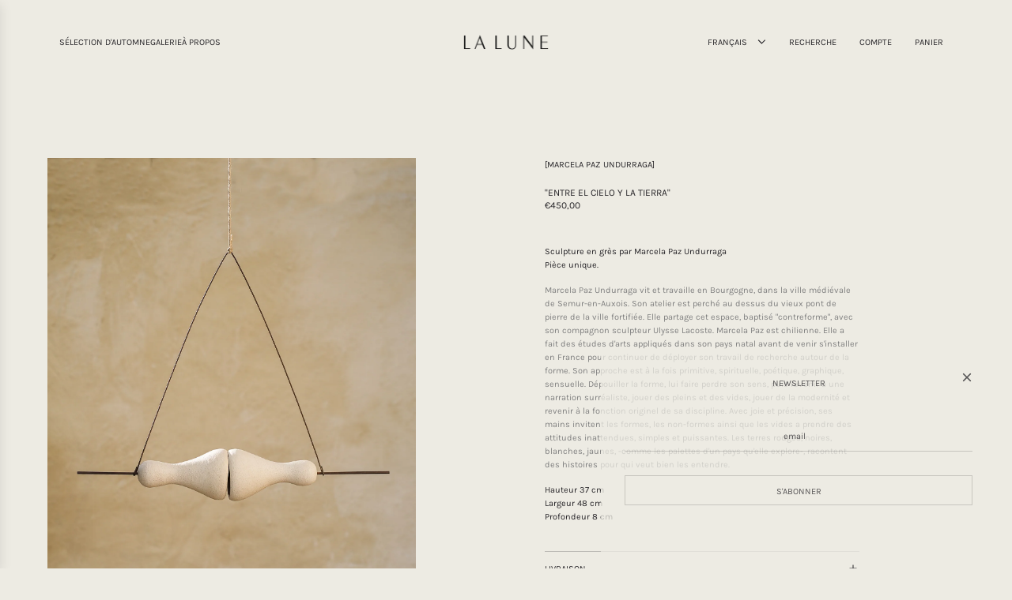

--- FILE ---
content_type: text/html; charset=utf-8
request_url: https://lalunegalerie.fr/products/mobile-terre-blanche
body_size: 38637
content:
<!doctype html>
<html class="no-js" lang="fr">
<head>
  <!-- Basic page needs ================================================== -->
  <meta charset="utf-8"><meta http-equiv="X-UA-Compatible" content="IE=edge">

  <link rel="preconnect" href="https://cdn.shopify.com" crossorigin><link rel="preconnect" href="https://fonts.shopifycdn.com" crossorigin><link href="//lalunegalerie.fr/cdn/shop/t/11/assets/swiper-bundle.min.css?v=127370101718424465871720771794" rel="stylesheet" type="text/css" media="all" />
  <link href="//lalunegalerie.fr/cdn/shop/t/11/assets/photoswipe.min.css?v=165459975419098386681720771794" rel="stylesheet" type="text/css" media="all" />
  <link href="//lalunegalerie.fr/cdn/shop/t/11/assets/theme.min.css?v=104757013397375616361720771794" rel="stylesheet" type="text/css" media="all" />
  <link href="//lalunegalerie.fr/cdn/shop/t/11/assets/custom.css?v=130103173184935108131720775064" rel="stylesheet" type="text/css" media="all" />

  
    <link href="//lalunegalerie.fr/cdn/shop/t/11/assets/animate.min.css?v=68297775102622399721720771794" rel="stylesheet" type="text/css" media="all" />
  

  
    <link href="//lalunegalerie.fr/cdn/shop/t/11/assets/fancybox.min.css?v=154448737273138728031720771794" rel="stylesheet" type="text/css" media="all" />
  

  

    <link rel="preload" as="font" href="//lalunegalerie.fr/cdn/fonts/karla/karla_n4.40497e07df527e6a50e58fb17ef1950c72f3e32c.woff2" type="font/woff2" crossorigin>
    

    <link rel="preload" as="font" href="//lalunegalerie.fr/cdn/fonts/karla/karla_n4.40497e07df527e6a50e58fb17ef1950c72f3e32c.woff2" type="font/woff2" crossorigin>
    

  <link rel="preload" as="font" href="https://cdn.shopify.com/s/files/1/0590/5298/2449/files/Karla-v2-Regular.woff2" type="font/woff2" crossorigin>
  
  
  <!-- Title and description ================================================== -->
  <title>
    &quot;ENTRE EL CIELO Y LA TIERRA&quot; &ndash; La Lune
  </title>

  
    <meta name="description" content="Sculpture en grès par Marcela Paz UndurragaPièce unique. Marcela Paz Undurraga vit et travaille en Bourgogne, dans la ville médiévale de Semur-en-Auxois. Son atelier est perché au dessus du vieux pont de pierre de la ville fortifiée. Elle partage cet espace, baptisé &quot;contreforme&quot;, avec son compagnon sculpteur Ulysse La">
  

  <!-- Helpers ================================================== -->
  <!-- /snippets/social-meta-tags.liquid -->


<meta property="og:site_name" content="La Lune">
<meta property="og:url" content="https://lalunegalerie.fr/products/mobile-terre-blanche">
<meta property="og:title" content=""ENTRE EL CIELO Y LA TIERRA"">
<meta property="og:type" content="product">
<meta property="og:description" content="Sculpture en grès par Marcela Paz UndurragaPièce unique. Marcela Paz Undurraga vit et travaille en Bourgogne, dans la ville médiévale de Semur-en-Auxois. Son atelier est perché au dessus du vieux pont de pierre de la ville fortifiée. Elle partage cet espace, baptisé &quot;contreforme&quot;, avec son compagnon sculpteur Ulysse La">

  <meta property="og:price:amount" content="450,00">
  <meta property="og:price:currency" content="EUR">

<meta property="og:image" content="http://lalunegalerie.fr/cdn/shop/files/DSC03996-2.jpg?v=1684053179"><meta property="og:image" content="http://lalunegalerie.fr/cdn/shop/files/DSC03999-2.jpg?v=1684053550"><meta property="og:image" content="http://lalunegalerie.fr/cdn/shop/files/DSC03980-2.jpg?v=1684053550">
<meta property="og:image:alt" content=""ENTRE EL CIELO Y LA TIERRA""><meta property="og:image:alt" content=""ENTRE EL CIELO Y LA TIERRA""><meta property="og:image:alt" content=""ENTRE EL CIELO Y LA TIERRA"">
<meta property="og:image:secure_url" content="https://lalunegalerie.fr/cdn/shop/files/DSC03996-2.jpg?v=1684053179"><meta property="og:image:secure_url" content="https://lalunegalerie.fr/cdn/shop/files/DSC03999-2.jpg?v=1684053550"><meta property="og:image:secure_url" content="https://lalunegalerie.fr/cdn/shop/files/DSC03980-2.jpg?v=1684053550">


<meta name="x:card" content="summary_large_image">
<meta name="x:title" content=""ENTRE EL CIELO Y LA TIERRA"">
<meta name="x:description" content="Sculpture en grès par Marcela Paz UndurragaPièce unique. Marcela Paz Undurraga vit et travaille en Bourgogne, dans la ville médiévale de Semur-en-Auxois. Son atelier est perché au dessus du vieux pont de pierre de la ville fortifiée. Elle partage cet espace, baptisé &quot;contreforme&quot;, avec son compagnon sculpteur Ulysse La">

  <link rel="canonical" href="https://lalunegalerie.fr/products/mobile-terre-blanche"/>
  <meta name="viewport" content="width=device-width, initial-scale=1, shrink-to-fit=no">
  <meta name="theme-color" content="#333333">

  <!-- CSS ================================================== -->
  <style>
/*============================================================================
  #Typography
==============================================================================*/






@font-face {
  font-family: Karla;
  font-weight: 400;
  font-style: normal;
  font-display: swap;
  src: url("//lalunegalerie.fr/cdn/fonts/karla/karla_n4.40497e07df527e6a50e58fb17ef1950c72f3e32c.woff2") format("woff2"),
       url("//lalunegalerie.fr/cdn/fonts/karla/karla_n4.e9f6f9de321061073c6bfe03c28976ba8ce6ee18.woff") format("woff");
}

@font-face {
  font-family: Karla;
  font-weight: 400;
  font-style: normal;
  font-display: swap;
  src: url("//lalunegalerie.fr/cdn/fonts/karla/karla_n4.40497e07df527e6a50e58fb17ef1950c72f3e32c.woff2") format("woff2"),
       url("//lalunegalerie.fr/cdn/fonts/karla/karla_n4.e9f6f9de321061073c6bfe03c28976ba8ce6ee18.woff") format("woff");
}


  @font-face {
  font-family: Karla;
  font-weight: 700;
  font-style: normal;
  font-display: swap;
  src: url("//lalunegalerie.fr/cdn/fonts/karla/karla_n7.4358a847d4875593d69cfc3f8cc0b44c17b3ed03.woff2") format("woff2"),
       url("//lalunegalerie.fr/cdn/fonts/karla/karla_n7.96e322f6d76ce794f25fa29e55d6997c3fb656b6.woff") format("woff");
}




  @font-face {
  font-family: Karla;
  font-weight: 700;
  font-style: normal;
  font-display: swap;
  src: url("//lalunegalerie.fr/cdn/fonts/karla/karla_n7.4358a847d4875593d69cfc3f8cc0b44c17b3ed03.woff2") format("woff2"),
       url("//lalunegalerie.fr/cdn/fonts/karla/karla_n7.96e322f6d76ce794f25fa29e55d6997c3fb656b6.woff") format("woff");
}




  @font-face {
  font-family: Karla;
  font-weight: 400;
  font-style: italic;
  font-display: swap;
  src: url("//lalunegalerie.fr/cdn/fonts/karla/karla_i4.2086039c16bcc3a78a72a2f7b471e3c4a7f873a6.woff2") format("woff2"),
       url("//lalunegalerie.fr/cdn/fonts/karla/karla_i4.7b9f59841a5960c16fa2a897a0716c8ebb183221.woff") format("woff");
}




  @font-face {
  font-family: Karla;
  font-weight: 700;
  font-style: italic;
  font-display: swap;
  src: url("//lalunegalerie.fr/cdn/fonts/karla/karla_i7.fe031cd65d6e02906286add4f6dda06afc2615f0.woff2") format("woff2"),
       url("//lalunegalerie.fr/cdn/fonts/karla/karla_i7.816d4949fa7f7d79314595d7003eda5b44e959e3.woff") format("woff");
}









/*============================================================================
  #General Variables
==============================================================================*/

:root {

  --font-weight-normal: 400;
  --font-weight-bold: 700;
  --font-weight-header-bold: 700;

  --header-font-stack: Karla, sans-serif;
  --header-font-weight: 400;
  --header-font-style: normal;
  --header-text-size: 30;
  --header-text-size-px: 30px;
  --header-mobile-text-size-px: 22px;

  --header-font-case: uppercase;
  --header-font-size: 12;
  --header-font-size-px: 12px;

  --heading-spacing: 0.0em;
  --heading-line-height: 1.2;
  --heading-font-case: uppercase;
  --heading-font-stack: FontDrop;

  --body-font-stack: Karla, sans-serif;
  --body-font-weight: 400;
  --body-font-style: normal;

  --button-font-stack: Karla, sans-serif;
  --button-font-weight: 400;
  --button-font-style: normal;

  --label-font-stack: Karla, sans-serif;
  --label-font-weight: 400;
  --label-font-style: normal;
  --label-font-case: uppercase;
  --label-spacing: 0px;

  --navigation-font-stack: Karla, sans-serif;
  --navigation-font-weight: 400;
  --navigation-font-style: normal;
  --navigation-font-letter-spacing: normal;

  --base-font-size-int: 12;
  --base-font-size: 12px;

  --body-font-size-12-to-em: 1.0em;
  --body-font-size-16-to-em: 1.33em;
  --body-font-size-22-to-em: 1.83em;
  --body-font-size-28-to-em: 2.33em;
  --body-font-size-36-to-em: 3.0em;

  /* Heading Sizes */

  
  --h1-size: 38px;
  --h2-size: 30px;
  --h3-size: 26px;
  --h4-size: 23px;
  --h5-size: 19px;
  --h6-size: 16px;

  --sale-badge-color: #edebe3;
  --sold-out-badge-color: #edebe3;
  --custom-badge-color: #494949;
  --badge-font-color: #262428;

  --primary-btn-text-color: #262428;
  --primary-btn-text-color-opacity50: rgba(38, 36, 40, 0.5);
  --primary-btn-bg-color: #edebe3;
  --primary-btn-bg-color-opacity50: rgba(237, 235, 227, 0.5);

  --button-text-case: uppercase;
  --button-font-size: 12;
  --button-font-size-px: 12px;
  --button-text-spacing-px: 0px;

  
    --text-line-clamp: none;
  

  

  --text-color: #262428;
  --text-color-lighten5: #333035;
  --text-color-lighten70: #d9d6db;
  --text-color-transparent05: rgba(38, 36, 40, 0.05);
  --text-color-transparent10: rgba(38, 36, 40, 0.1);
  --text-color-transparent15: rgba(38, 36, 40, 0.15);
  --text-color-transparent25: rgba(38, 36, 40, 0.25);
  --text-color-transparent30: rgba(38, 36, 40, 0.3);
  --text-color-transparent40: rgba(38, 36, 40, 0.4);
  --text-color-transparent50: rgba(38, 36, 40, 0.5);
  --text-color-transparent5: rgba(38, 36, 40, 0.5);
  --text-color-transparent6: rgba(38, 36, 40, 0.6);
  --text-color-transparent7: rgba(38, 36, 40, 0.7);
  --text-color-transparent8: rgba(38, 36, 40, 0.8);

  
    --heading-xl-font-size: 28px;
    --heading-l-font-size: 22px;
    --subheading-font-size: 20px;
  

  
    --small-body-font-size: 12px;
  

  --link-color: #333333;
  --on-sale-color: #f9f7f4;

  --body-color: #edebe3;
  --body-color-darken10: #d9d5c4;
  --body-color-transparent00: rgba(237, 235, 227, 0);
  --body-color-transparent50: rgba(237, 235, 227, 0.5);
  --body-color-transparent90: rgba(237, 235, 227, 0.9);

  --body-secondary-color: #f9f7f4;
  --body-secondary-color-transparent00: rgba(249, 247, 244, 0);
  --body-secondary-color-darken05: #f0ebe4;

  --color-primary-background: #edebe3;
  --color-primary-background-rgb: 237, 235, 227;
  --color-secondary-background: #f9f7f4;

  --border-color: rgba(38, 36, 40, 0.25);
  --link-border-color: rgba(51, 51, 51, 0.5);
  --border-color-darken10: #0d0c0d;

  --header-color: #edebe3;
  --header-color-darken5: #e3e0d3;

  --header-border-color: #edebe3;

  --announcement-text-size: 12px;
  --announcement-text-spacing: 0px;

  --logo-font-size: 12px;

  --overlay-header-text-color: #edebe3;
  --nav-text-color: #262428;
  --nav-text-color-transparent10: rgba(38, 36, 40, 0.1);
  --nav-text-color-transparent30: rgba(38, 36, 40, 0.3);
  --nav-text-hover: #595959;

  --color-scheme-light-background: #edebe3;
  --color-scheme-light-background-transparent50: rgba(237, 235, 227, 0.5);
  --color-scheme-light-background-lighten5: #f7f6f3;
  --color-scheme-light-background-rgb: 237, 235, 227;
  --color-scheme-light-text: #414141;
  --color-scheme-light-text-transparent10: rgba(65, 65, 65, 0.1);
  --color-scheme-light-text-transparent25: rgba(65, 65, 65, 0.25);
  --color-scheme-light-text-transparent40: rgba(65, 65, 65, 0.4);
  --color-scheme-light-text-transparent50: rgba(65, 65, 65, 0.5);
  --color-scheme-light-text-transparent60: rgba(65, 65, 65, 0.6);

  --color-scheme-feature-background: #aea891;
  --color-scheme-feature-background-transparent50: rgba(174, 168, 145, 0.5);
  --color-scheme-feature-background-lighten5: #b9b4a0;
  --color-scheme-feature-background-rgb: 174, 168, 145;
  --color-scheme-feature-text: #ffffff;
  --color-scheme-feature-text-transparent10: rgba(255, 255, 255, 0.1);
  --color-scheme-feature-text-transparent25: rgba(255, 255, 255, 0.25);
  --color-scheme-feature-text-transparent40: rgba(255, 255, 255, 0.4);
  --color-scheme-feature-text-transparent50: rgba(255, 255, 255, 0.5);
  --color-scheme-feature-text-transparent60: rgba(255, 255, 255, 0.6);

  --homepage-sections-accent-secondary-color-transparent60: rgba(255, 255, 255, 0.6);

  --color-scheme-dark-background: #262428;
  --color-scheme-dark-background-transparent50: rgba(38, 36, 40, 0.5);
  --color-scheme-dark-background-rgb: 38, 36, 40;
  --color-scheme-dark-text: #ffffff;
  --color-scheme-dark-text-transparent10: rgba(255, 255, 255, 0.1);
  --color-scheme-dark-text-transparent25: rgba(255, 255, 255, 0.25);
  --color-scheme-dark-text-transparent40: rgba(255, 255, 255, 0.4);
  --color-scheme-dark-text-transparent50: rgba(255, 255, 255, 0.5);
  --color-scheme-dark-text-transparent60: rgba(255, 255, 255, 0.6);

  --filter-bg-color: rgba(38, 36, 40, 0.1);

  --menu-drawer-color: #edebe3;
  --menu-drawer-color-darken5: #e3e0d3;
  --menu-drawer-text-color: #262428;
  --menu-drawer-text-color-transparent10: rgba(38, 36, 40, 0.1);
  --menu-drawer-text-color-transparent30: rgba(38, 36, 40, 0.3);
  --menu-drawer-border-color: rgba(38, 36, 40, 0.25);
  --menu-drawer-text-hover-color: #aea891;

  --cart-drawer-color: #edebe3;
  --cart-drawer-text-color: #262428;
  --cart-drawer-text-color-transparent10: rgba(38, 36, 40, 0.1);
  --cart-drawer-text-color-transparent25: rgba(38, 36, 40, 0.25);
  --cart-drawer-text-color-transparent50: rgba(38, 36, 40, 0.5);
  --cart-drawer-text-color-lighten10: #403c43;
  --cart-drawer-border-color: rgba(38, 36, 40, 0.25);

  --fancybox-overlay: url('//lalunegalerie.fr/cdn/shop/t/11/assets/fancybox_overlay.png?v=61793926319831825281720771794');

  --success-color: #28a745;
  --error-color: #DC3545;
  --warning-color: #EB9247;

  /* Shop Pay Installments variables */
  --color-body: #f9f7f4;
  --color-bg: #f9f7f4;
}
</style>

  <style data-shopify>
    *,
    *::before,
    *::after {
      box-sizing: inherit;
    }

    html {
      box-sizing: border-box;
      background-color: var(--body-color);
      height: 100%;
      margin: 0;
    }

    body {
      background-color: var(--body-color);
      min-height: 100%;
      margin: 0;
      display: grid;
      grid-template-rows: auto auto 1fr auto;
      grid-template-columns: 100%;
      overflow-x: hidden;
    }

    .sr-only {
      position: absolute;
      width: 1px;
      height: 1px;
      padding: 0;
      margin: -1px;
      overflow: hidden;
      clip: rect(0, 0, 0, 0);
      border: 0;
    }

    .sr-only-focusable:active, .sr-only-focusable:focus {
      position: static;
      width: auto;
      height: auto;
      margin: 0;
      overflow: visible;
      clip: auto;
    }
  </style>

  <!-- Header hook for plugins ================================================== -->
  <script>window.performance && window.performance.mark && window.performance.mark('shopify.content_for_header.start');</script><meta name="google-site-verification" content="clZZtkGmgJKcmAbdVYhtNCOAjPRdk4gji0M5jkfEs9I">
<meta name="facebook-domain-verification" content="ak7m677unhlsxlclwgsdsy8yh0avhw">
<meta name="facebook-domain-verification" content="ex6yndc9bkof2vpjtn63ax9n0re45n">
<meta name="facebook-domain-verification" content="y3d8viln69l6m3l7h2d5m5swyl9a22">
<meta name="google-site-verification" content="aGot6Gc_z1Fzm9bhGc1cK8Ht8DikIhM7YlZPk5Doy_k">
<meta id="shopify-digital-wallet" name="shopify-digital-wallet" content="/59052982449/digital_wallets/dialog">
<meta name="shopify-checkout-api-token" content="2b446ae019176a14651a55d8b8e0b418">
<meta id="in-context-paypal-metadata" data-shop-id="59052982449" data-venmo-supported="false" data-environment="production" data-locale="fr_FR" data-paypal-v4="true" data-currency="EUR">
<link rel="alternate" hreflang="x-default" href="https://lalunegalerie.fr/products/mobile-terre-blanche">
<link rel="alternate" hreflang="en" href="https://lalunegalerie.fr/en/products/white-earth-mobile">
<link rel="alternate" type="application/json+oembed" href="https://lalunegalerie.fr/products/mobile-terre-blanche.oembed">
<script async="async" src="/checkouts/internal/preloads.js?locale=fr-FR"></script>
<link rel="preconnect" href="https://shop.app" crossorigin="anonymous">
<script async="async" src="https://shop.app/checkouts/internal/preloads.js?locale=fr-FR&shop_id=59052982449" crossorigin="anonymous"></script>
<script id="apple-pay-shop-capabilities" type="application/json">{"shopId":59052982449,"countryCode":"FR","currencyCode":"EUR","merchantCapabilities":["supports3DS"],"merchantId":"gid:\/\/shopify\/Shop\/59052982449","merchantName":"La Lune","requiredBillingContactFields":["postalAddress","email","phone"],"requiredShippingContactFields":["postalAddress","email","phone"],"shippingType":"shipping","supportedNetworks":["visa","masterCard","amex","maestro"],"total":{"type":"pending","label":"La Lune","amount":"1.00"},"shopifyPaymentsEnabled":true,"supportsSubscriptions":true}</script>
<script id="shopify-features" type="application/json">{"accessToken":"2b446ae019176a14651a55d8b8e0b418","betas":["rich-media-storefront-analytics"],"domain":"lalunegalerie.fr","predictiveSearch":true,"shopId":59052982449,"locale":"fr"}</script>
<script>var Shopify = Shopify || {};
Shopify.shop = "lalune-decoration.myshopify.com";
Shopify.locale = "fr";
Shopify.currency = {"active":"EUR","rate":"1.0"};
Shopify.country = "FR";
Shopify.theme = {"name":"Flow - Custom","id":164153721178,"schema_name":"Flow","schema_version":"39.0.1","theme_store_id":801,"role":"main"};
Shopify.theme.handle = "null";
Shopify.theme.style = {"id":null,"handle":null};
Shopify.cdnHost = "lalunegalerie.fr/cdn";
Shopify.routes = Shopify.routes || {};
Shopify.routes.root = "/";</script>
<script type="module">!function(o){(o.Shopify=o.Shopify||{}).modules=!0}(window);</script>
<script>!function(o){function n(){var o=[];function n(){o.push(Array.prototype.slice.apply(arguments))}return n.q=o,n}var t=o.Shopify=o.Shopify||{};t.loadFeatures=n(),t.autoloadFeatures=n()}(window);</script>
<script>
  window.ShopifyPay = window.ShopifyPay || {};
  window.ShopifyPay.apiHost = "shop.app\/pay";
  window.ShopifyPay.redirectState = null;
</script>
<script id="shop-js-analytics" type="application/json">{"pageType":"product"}</script>
<script defer="defer" async type="module" src="//lalunegalerie.fr/cdn/shopifycloud/shop-js/modules/v2/client.init-shop-cart-sync_BoxRQ5Fu.fr.esm.js"></script>
<script defer="defer" async type="module" src="//lalunegalerie.fr/cdn/shopifycloud/shop-js/modules/v2/chunk.common_5Ud6f6Bb.esm.js"></script>
<script type="module">
  await import("//lalunegalerie.fr/cdn/shopifycloud/shop-js/modules/v2/client.init-shop-cart-sync_BoxRQ5Fu.fr.esm.js");
await import("//lalunegalerie.fr/cdn/shopifycloud/shop-js/modules/v2/chunk.common_5Ud6f6Bb.esm.js");

  window.Shopify.SignInWithShop?.initShopCartSync?.({"fedCMEnabled":true,"windoidEnabled":true});

</script>
<script>
  window.Shopify = window.Shopify || {};
  if (!window.Shopify.featureAssets) window.Shopify.featureAssets = {};
  window.Shopify.featureAssets['shop-js'] = {"shop-cart-sync":["modules/v2/client.shop-cart-sync_Bg_Ymm8v.fr.esm.js","modules/v2/chunk.common_5Ud6f6Bb.esm.js"],"init-fed-cm":["modules/v2/client.init-fed-cm_6ZMEzPYR.fr.esm.js","modules/v2/chunk.common_5Ud6f6Bb.esm.js"],"shop-button":["modules/v2/client.shop-button_CABL9IA6.fr.esm.js","modules/v2/chunk.common_5Ud6f6Bb.esm.js"],"init-shop-cart-sync":["modules/v2/client.init-shop-cart-sync_BoxRQ5Fu.fr.esm.js","modules/v2/chunk.common_5Ud6f6Bb.esm.js"],"init-shop-email-lookup-coordinator":["modules/v2/client.init-shop-email-lookup-coordinator_BYGPiSN9.fr.esm.js","modules/v2/chunk.common_5Ud6f6Bb.esm.js"],"init-windoid":["modules/v2/client.init-windoid_BmDF2PrK.fr.esm.js","modules/v2/chunk.common_5Ud6f6Bb.esm.js"],"pay-button":["modules/v2/client.pay-button_Cgy4yxud.fr.esm.js","modules/v2/chunk.common_5Ud6f6Bb.esm.js"],"shop-toast-manager":["modules/v2/client.shop-toast-manager_y_g7Ac30.fr.esm.js","modules/v2/chunk.common_5Ud6f6Bb.esm.js"],"shop-cash-offers":["modules/v2/client.shop-cash-offers_1i6TKjED.fr.esm.js","modules/v2/chunk.common_5Ud6f6Bb.esm.js","modules/v2/chunk.modal_DREM0MGo.esm.js"],"shop-login-button":["modules/v2/client.shop-login-button_DHmH-kSd.fr.esm.js","modules/v2/chunk.common_5Ud6f6Bb.esm.js","modules/v2/chunk.modal_DREM0MGo.esm.js"],"avatar":["modules/v2/client.avatar_BTnouDA3.fr.esm.js"],"init-shop-for-new-customer-accounts":["modules/v2/client.init-shop-for-new-customer-accounts_CGejd1cH.fr.esm.js","modules/v2/client.shop-login-button_DHmH-kSd.fr.esm.js","modules/v2/chunk.common_5Ud6f6Bb.esm.js","modules/v2/chunk.modal_DREM0MGo.esm.js"],"init-customer-accounts-sign-up":["modules/v2/client.init-customer-accounts-sign-up_BUM8GF_Z.fr.esm.js","modules/v2/client.shop-login-button_DHmH-kSd.fr.esm.js","modules/v2/chunk.common_5Ud6f6Bb.esm.js","modules/v2/chunk.modal_DREM0MGo.esm.js"],"init-customer-accounts":["modules/v2/client.init-customer-accounts_Dc66ByXw.fr.esm.js","modules/v2/client.shop-login-button_DHmH-kSd.fr.esm.js","modules/v2/chunk.common_5Ud6f6Bb.esm.js","modules/v2/chunk.modal_DREM0MGo.esm.js"],"shop-follow-button":["modules/v2/client.shop-follow-button_DKFbFw_-.fr.esm.js","modules/v2/chunk.common_5Ud6f6Bb.esm.js","modules/v2/chunk.modal_DREM0MGo.esm.js"],"checkout-modal":["modules/v2/client.checkout-modal_DqpCgqu3.fr.esm.js","modules/v2/chunk.common_5Ud6f6Bb.esm.js","modules/v2/chunk.modal_DREM0MGo.esm.js"],"lead-capture":["modules/v2/client.lead-capture_Bz7N9PgX.fr.esm.js","modules/v2/chunk.common_5Ud6f6Bb.esm.js","modules/v2/chunk.modal_DREM0MGo.esm.js"],"shop-login":["modules/v2/client.shop-login_B98Z2c0C.fr.esm.js","modules/v2/chunk.common_5Ud6f6Bb.esm.js","modules/v2/chunk.modal_DREM0MGo.esm.js"],"payment-terms":["modules/v2/client.payment-terms_BmDTmVn1.fr.esm.js","modules/v2/chunk.common_5Ud6f6Bb.esm.js","modules/v2/chunk.modal_DREM0MGo.esm.js"]};
</script>
<script>(function() {
  var isLoaded = false;
  function asyncLoad() {
    if (isLoaded) return;
    isLoaded = true;
    var urls = ["https:\/\/cdn.prooffactor.com\/javascript\/dist\/1.0\/jcr-widget.js?account_id=shopify:lalune-decoration.myshopify.com\u0026shop=lalune-decoration.myshopify.com","https:\/\/dta54ss89rmpk.cloudfront.net\/get-form-script?shop_domain=lalune-decoration.myshopify.com\u0026shop=lalune-decoration.myshopify.com"];
    for (var i = 0; i < urls.length; i++) {
      var s = document.createElement('script');
      s.type = 'text/javascript';
      s.async = true;
      s.src = urls[i];
      var x = document.getElementsByTagName('script')[0];
      x.parentNode.insertBefore(s, x);
    }
  };
  if(window.attachEvent) {
    window.attachEvent('onload', asyncLoad);
  } else {
    window.addEventListener('load', asyncLoad, false);
  }
})();</script>
<script id="__st">var __st={"a":59052982449,"offset":3600,"reqid":"c7fb8e8b-1122-4c63-91bf-bbb7ff9501d2-1765720365","pageurl":"lalunegalerie.fr\/products\/mobile-terre-blanche","u":"2496690b641a","p":"product","rtyp":"product","rid":8419744088410};</script>
<script>window.ShopifyPaypalV4VisibilityTracking = true;</script>
<script id="form-persister">!function(){'use strict';const t='contact',e='new_comment',n=[[t,t],['blogs',e],['comments',e],[t,'customer']],o='password',r='form_key',c=['recaptcha-v3-token','g-recaptcha-response','h-captcha-response',o],s=()=>{try{return window.sessionStorage}catch{return}},i='__shopify_v',u=t=>t.elements[r],a=function(){const t=[...n].map((([t,e])=>`form[action*='/${t}']:not([data-nocaptcha='true']) input[name='form_type'][value='${e}']`)).join(',');var e;return e=t,()=>e?[...document.querySelectorAll(e)].map((t=>t.form)):[]}();function m(t){const e=u(t);a().includes(t)&&(!e||!e.value)&&function(t){try{if(!s())return;!function(t){const e=s();if(!e)return;const n=u(t);if(!n)return;const o=n.value;o&&e.removeItem(o)}(t);const e=Array.from(Array(32),(()=>Math.random().toString(36)[2])).join('');!function(t,e){u(t)||t.append(Object.assign(document.createElement('input'),{type:'hidden',name:r})),t.elements[r].value=e}(t,e),function(t,e){const n=s();if(!n)return;const r=[...t.querySelectorAll(`input[type='${o}']`)].map((({name:t})=>t)),u=[...c,...r],a={};for(const[o,c]of new FormData(t).entries())u.includes(o)||(a[o]=c);n.setItem(e,JSON.stringify({[i]:1,action:t.action,data:a}))}(t,e)}catch(e){console.error('failed to persist form',e)}}(t)}const f=t=>{if('true'===t.dataset.persistBound)return;const e=function(t,e){const n=function(t){return'function'==typeof t.submit?t.submit:HTMLFormElement.prototype.submit}(t).bind(t);return function(){let t;return()=>{t||(t=!0,(()=>{try{e(),n()}catch(t){(t=>{console.error('form submit failed',t)})(t)}})(),setTimeout((()=>t=!1),250))}}()}(t,(()=>{m(t)}));!function(t,e){if('function'==typeof t.submit&&'function'==typeof e)try{t.submit=e}catch{}}(t,e),t.addEventListener('submit',(t=>{t.preventDefault(),e()})),t.dataset.persistBound='true'};!function(){function t(t){const e=(t=>{const e=t.target;return e instanceof HTMLFormElement?e:e&&e.form})(t);e&&m(e)}document.addEventListener('submit',t),document.addEventListener('DOMContentLoaded',(()=>{const e=a();for(const t of e)f(t);var n;n=document.body,new window.MutationObserver((t=>{for(const e of t)if('childList'===e.type&&e.addedNodes.length)for(const t of e.addedNodes)1===t.nodeType&&'FORM'===t.tagName&&a().includes(t)&&f(t)})).observe(n,{childList:!0,subtree:!0,attributes:!1}),document.removeEventListener('submit',t)}))}()}();</script>
<script integrity="sha256-52AcMU7V7pcBOXWImdc/TAGTFKeNjmkeM1Pvks/DTgc=" data-source-attribution="shopify.loadfeatures" defer="defer" src="//lalunegalerie.fr/cdn/shopifycloud/storefront/assets/storefront/load_feature-81c60534.js" crossorigin="anonymous"></script>
<script crossorigin="anonymous" defer="defer" src="//lalunegalerie.fr/cdn/shopifycloud/storefront/assets/shopify_pay/storefront-65b4c6d7.js?v=20250812"></script>
<script data-source-attribution="shopify.dynamic_checkout.dynamic.init">var Shopify=Shopify||{};Shopify.PaymentButton=Shopify.PaymentButton||{isStorefrontPortableWallets:!0,init:function(){window.Shopify.PaymentButton.init=function(){};var t=document.createElement("script");t.src="https://lalunegalerie.fr/cdn/shopifycloud/portable-wallets/latest/portable-wallets.fr.js",t.type="module",document.head.appendChild(t)}};
</script>
<script data-source-attribution="shopify.dynamic_checkout.buyer_consent">
  function portableWalletsHideBuyerConsent(e){var t=document.getElementById("shopify-buyer-consent"),n=document.getElementById("shopify-subscription-policy-button");t&&n&&(t.classList.add("hidden"),t.setAttribute("aria-hidden","true"),n.removeEventListener("click",e))}function portableWalletsShowBuyerConsent(e){var t=document.getElementById("shopify-buyer-consent"),n=document.getElementById("shopify-subscription-policy-button");t&&n&&(t.classList.remove("hidden"),t.removeAttribute("aria-hidden"),n.addEventListener("click",e))}window.Shopify?.PaymentButton&&(window.Shopify.PaymentButton.hideBuyerConsent=portableWalletsHideBuyerConsent,window.Shopify.PaymentButton.showBuyerConsent=portableWalletsShowBuyerConsent);
</script>
<script data-source-attribution="shopify.dynamic_checkout.cart.bootstrap">document.addEventListener("DOMContentLoaded",(function(){function t(){return document.querySelector("shopify-accelerated-checkout-cart, shopify-accelerated-checkout")}if(t())Shopify.PaymentButton.init();else{new MutationObserver((function(e,n){t()&&(Shopify.PaymentButton.init(),n.disconnect())})).observe(document.body,{childList:!0,subtree:!0})}}));
</script>
<link id="shopify-accelerated-checkout-styles" rel="stylesheet" media="screen" href="https://lalunegalerie.fr/cdn/shopifycloud/portable-wallets/latest/accelerated-checkout-backwards-compat.css" crossorigin="anonymous">
<style id="shopify-accelerated-checkout-cart">
        #shopify-buyer-consent {
  margin-top: 1em;
  display: inline-block;
  width: 100%;
}

#shopify-buyer-consent.hidden {
  display: none;
}

#shopify-subscription-policy-button {
  background: none;
  border: none;
  padding: 0;
  text-decoration: underline;
  font-size: inherit;
  cursor: pointer;
}

#shopify-subscription-policy-button::before {
  box-shadow: none;
}

      </style>

<script>window.performance && window.performance.mark && window.performance.mark('shopify.content_for_header.end');</script>

  <script defer src="//lalunegalerie.fr/cdn/shop/t/11/assets/eventBus.js?v=100401504747444416941720771794"></script>

  <script type="text/javascript">
		window.wetheme = {
			name: 'Flow',
			webcomponentRegistry: {
        registry: {},
				checkScriptLoaded: function(key) {
					return window.wetheme.webcomponentRegistry.registry[key] ? true : false
				},
        register: function(registration) {
            if(!window.wetheme.webcomponentRegistry.checkScriptLoaded(registration.key)) {
              window.wetheme.webcomponentRegistry.registry[registration.key] = registration
            }
        }
      }
    };
	</script>

  

  

  <script>document.documentElement.className = document.documentElement.className.replace('no-js', 'js');</script>
<!-- BEGIN app block: shopify://apps/t-lab-ai-language-translate/blocks/custom_translations/b5b83690-efd4-434d-8c6a-a5cef4019faf --><!-- BEGIN app snippet: custom_translation_scripts --><script>
(()=>{var o=/\([0-9]+?\)$/,M=/\r?\n|\r|\t|\xa0|\u200B|\u200E|&nbsp;| /g,v=/<\/?[a-z][\s\S]*>/i,r=/^(https?:\/\/|\/\/)[^\s/$.?#].[^\s]*$/i,k=/\{\{\s*([a-zA-Z_]\w*)\s*\}\}/g,p=/\{\{\s*([a-zA-Z_]\w*)\s*\}\}/,t=/^(https:)?\/\/cdn\.shopify\.com\/(.+)\.(png|jpe?g|gif|webp|svgz?|bmp|tiff?|ico|avif)/i,e=/^(https:)?\/\/cdn\.shopify\.com/i,a=/\b(?:https?|ftp)?:?\/\/?[^\s\/]+\/[^\s]+\.(?:png|jpe?g|gif|webp|svgz?|bmp|tiff?|ico|avif)\b/i,I=/url\(['"]?(.*?)['"]?\)/,m="__label:",i=document.createElement("textarea"),u={t:["src","data-src","data-source","data-href","data-zoom","data-master","data-bg","base-src"],i:["srcset","data-srcset"],o:["href","data-href"],u:["href","data-href","data-src","data-zoom"]},g=new Set(["img","picture","button","p","a","input"]),h=16.67,s=function(n){return n.nodeType===Node.ELEMENT_NODE},c=function(n){return n.nodeType===Node.TEXT_NODE};function w(n){return t.test(n.trim())||a.test(n.trim())}function b(n){return(n=>(n=n.trim(),r.test(n)))(n)||e.test(n.trim())}var l=function(n){return!n||0===n.trim().length};function j(n){return i.innerHTML=n,i.value}function T(n){return A(j(n))}function A(n){return n.trim().replace(o,"").replace(M,"").trim()}var _=1e3;function D(n){n=n.trim().replace(M,"").replace(/&amp;/g,"&").replace(/&gt;/g,">").replace(/&lt;/g,"<").trim();return n.length>_?N(n):n}function E(n){return n.trim().toLowerCase().replace(/^https:/i,"")}function N(n){for(var r=5381,t=0;t<n.length;t++)r=(r<<5)+r^n.charCodeAt(t);return(r>>>0).toString(36)}function f(n){for(var r=document.createElement("template"),t=(r.innerHTML=n,["SCRIPT","IFRAME","OBJECT","EMBED","LINK","META"]),e=/^(on\w+|srcdoc|style)$/i,a=document.createTreeWalker(r.content,NodeFilter.SHOW_ELEMENT),i=a.nextNode();i;i=a.nextNode()){var o=i;if(t.includes(o.nodeName))o.remove();else for(var u=o.attributes.length-1;0<=u;--u)e.test(o.attributes[u].name)&&o.removeAttribute(o.attributes[u].name)}return r.innerHTML}function d(n,r,t){void 0===t&&(t=20);for(var e=n,a=0;e&&e.parentElement&&a<t;){for(var i=e.parentElement,o=0,u=r;o<u.length;o++)for(var s=u[o],c=0,l=s.l;c<l.length;c++){var f=l[c];switch(f.type){case"class":for(var d=0,v=i.classList;d<v.length;d++){var p=v[d];if(f.value.test(p))return s.label}break;case"id":if(i.id&&f.value.test(i.id))return s.label;break;case"attribute":if(i.hasAttribute(f.name)){if(!f.value)return s.label;var m=i.getAttribute(f.name);if(m&&f.value.test(m))return s.label}}}e=i,a++}return"unknown"}function y(n,r){var t,e,a;"function"==typeof window.fetch&&"AbortController"in window?(t=new AbortController,e=setTimeout(function(){return t.abort()},3e3),fetch(n,{credentials:"same-origin",signal:t.signal}).then(function(n){return clearTimeout(e),n.ok?n.json():Promise.reject(n)}).then(r).catch(console.error)):((a=new XMLHttpRequest).onreadystatechange=function(){4===a.readyState&&200===a.status&&r(JSON.parse(a.responseText))},a.open("GET",n,!0),a.timeout=3e3,a.send())}function O(){var l=/([^\s]+)\.(png|jpe?g|gif|webp|svgz?|bmp|tiff?|ico|avif)$/i,f=/_(\{width\}x*|\{width\}x\{height\}|\d{3,4}x\d{3,4}|\d{3,4}x|x\d{3,4}|pinco|icon|thumb|small|compact|medium|large|grande|original|master)(_crop_\w+)*(@[2-3]x)*(.progressive)*$/i,d=/^(https?|ftp|file):\/\//i;function t(n){var r,t="".concat(n.path).concat(n.v).concat(null!=(t=n.size)?t:"",".").concat(n.p);return n.m&&(t="".concat(n.path).concat(n.m,"/").concat(n.v).concat(null!=(r=n.size)?r:"",".").concat(n.p)),n.host&&(t="".concat(null!=(r=n.protocol)?r:"","//").concat(n.host).concat(t)),n.g&&(t+=n.g),t}return{h:function(n){var r=!0,t=(d.test(n)||n.startsWith("//")||(r=!1,n="https://example.com"+n),r);n.startsWith("//")&&(t=!1,n="https:"+n);try{new URL(n)}catch(n){return null}var e,a,i,o,u,s,n=new URL(n),c=n.pathname.split("/").filter(function(n){return n});return c.length<1||(a=c.pop(),e=null!=(e=c.pop())?e:null,null===(a=a.match(l)))?null:(s=a[1],a=a[2],i=s.match(f),o=s,(u=null)!==i&&(o=s.substring(0,i.index),u=i[0]),s=0<c.length?"/"+c.join("/")+"/":"/",{protocol:t?n.protocol:null,host:r?n.host:null,path:s,g:n.search,m:e,v:o,size:u,p:a,version:n.searchParams.get("v"),width:n.searchParams.get("width")})},T:t,S:function(n){return(n.m?"/".concat(n.m,"/"):"/").concat(n.v,".").concat(n.p)},M:function(n){return(n.m?"/".concat(n.m,"/"):"/").concat(n.v,".").concat(n.p,"?v=").concat(n.version||"0")},k:function(n,r){return t({protocol:r.protocol,host:r.host,path:r.path,g:r.g,m:r.m,v:r.v,size:n.size,p:r.p,version:r.version,width:r.width})}}}var x,S,C={},H={};function q(p,n){var m=new Map,g=new Map,i=new Map,t=new Map,e=new Map,a=new Map,o=new Map,u=function(n){return n.toLowerCase().replace(/[\s\W_]+/g,"")},s=new Set(n.A.map(u)),c=0,l=!1,f=!1,d=O();function v(n,r,t){s.has(u(n))||n&&r&&(t.set(n,r),l=!0)}function r(n,r){if(n&&n.trim()&&0!==m.size){var t=A(n),e=H[t];if(e&&(p.log("dictionary",'Overlapping text: "'.concat(n,'" related to html: "').concat(e,'"')),r)&&(n=>{if(n)for(var r=h(n.outerHTML),t=r._,e=(r.I||(t=0),n.parentElement),a=0;e&&a<5;){var i=h(e.outerHTML),o=i.I,i=i._;if(o){if(p.log("dictionary","Ancestor depth ".concat(a,": overlap score=").concat(i.toFixed(3),", base=").concat(t.toFixed(3))),t<i)return 1;if(i<t&&0<t)return}e=e.parentElement,a++}})(r))p.log("dictionary",'Skipping text translation for "'.concat(n,'" because an ancestor HTML translation exists'));else{e=m.get(t);if(e)return e;var a=n;if(a&&a.trim()&&0!==g.size){for(var i,o,u,s=g.entries(),c=s.next();!c.done;){var l=c.value[0],f=c.value[1],d=a.trim().match(l);if(d&&1<d.length){i=l,o=f,u=d;break}c=s.next()}if(i&&o&&u){var v=u.slice(1),r=o.match(k);if(r&&r.length===v.length)return r.reduce(function(n,r,t){return n.replace(r,v[t])},o)}}}}return null}function h(n){var t,e,a;return!n||!n.trim()||0===i.size?{I:null,_:0}:(t=D(n),a=0,(e=null)!=(n=i.get(t))?{I:n,_:1}:(i.forEach(function(n,r){-1!==r.indexOf(t)&&(r=t.length/r.length,a<r)&&(a=r,e=n)}),{I:e,_:a}))}function w(n){return n&&n.trim()&&0!==i.size&&(n=D(n),null!=(n=i.get(n)))?n:null}function b(n){if(n&&n.trim()&&0!==t.size){var r=E(n),r=t.get(r);if(r)return r;r=d.h(n);if(r){n=d.M(r).toLowerCase(),n=t.get(n);if(n)return n;n=d.S(r).toLowerCase(),r=t.get(n);if(r)return r}}return null}function T(n){return!n||!n.trim()||0===e.size||void 0===(n=e.get(A(n)))?null:n}function y(n){return!n||!n.trim()||0===a.size||void 0===(n=a.get(E(n)))?null:n}function x(n){var r;return!n||!n.trim()||0===o.size?null:null!=(r=o.get(A(n)))?r:(r=D(n),void 0!==(n=o.get(r))?n:null)}function S(){var n={j:m,D:g,N:i,O:t,C:e,H:a,q:o,L:l,R:c,F:C};return JSON.stringify(n,function(n,r){return r instanceof Map?Object.fromEntries(r.entries()):r})}return{J:function(n,r){v(n,r,m)},U:function(n,r){n&&r&&(n=new RegExp("^".concat(n,"$"),"s"),g.set(n,r),l=!0)},$:function(n,r){var t;n!==r&&(v((t=j(t=n).trim().replace(M,"").trim()).length>_?N(t):t,r,i),c=Math.max(c,n.length))},P:function(n,r){v(n,r,t),(n=d.h(n))&&(v(d.M(n).toLowerCase(),r,t),v(d.S(n).toLowerCase(),r,t))},G:function(n,r){v(n.replace("[img-alt]","").replace(M,"").trim(),r,e)},B:function(n,r){v(n,r,a)},W:function(n,r){f=!0,v(n,r,o)},V:function(){return p.log("dictionary","Translation dictionaries: ",S),i.forEach(function(n,t){m.forEach(function(n,r){t!==r&&-1!==t.indexOf(r)&&(C[r]=A(n),H[r]=t)})}),p.log("dictionary","appliedTextTranslations: ",JSON.stringify(C)),p.log("dictionary","overlappingTexts: ",JSON.stringify(H)),{L:l,Z:f,K:r,X:w,Y:b,nn:T,rn:y,tn:x}}}}function z(n,r,t){function f(n,r){r=n.split(r);return 2===r.length?r[1].trim()?r:[r[0]]:[n]}var d=q(t,r);return n.forEach(function(n){if(n){var c,l=n.name,n=n.value;if(l&&n){if("string"==typeof n)try{c=JSON.parse(n)}catch(n){return void t.log("dictionary","Invalid metafield JSON for "+l,function(){return String(n)})}else c=n;c&&Object.keys(c).forEach(function(e){if(e){var n,r,t,a=c[e];if(a)if(e!==a)if(l.includes("judge"))t=T(e),d.W(t,a);else if(e.startsWith("[img-alt]"))d.G(e,a);else if(e.startsWith("[img-src]"))n=E(e.replace("[img-src]","")),d.P(n,a);else if(v.test(e))d.$(e,a);else if(w(e))n=E(e),d.P(n,a);else if(b(e))t=E(e),d.B(t,a);else if("/"===(n=(n=e).trim())[0]&&"/"!==n[1]&&(t=E(e),d.B(t,a),t=T(e),d.J(t,a)),p.test(e))(s=(t=e).match(k))&&0<s.length&&(r=t.replace(/[-\/\\^$*+?.()|[\]]/g,"\\$&"),s.forEach(function(n){r=r.replace(n,"(.*)")}),d.U(r,a));else if(e.startsWith(m))t=a.replace(m,""),s=e.replace(m,""),d.J(T(s),t);else{if("product_tags"===l)for(var i=0,o=["_",":"];i<o.length;i++){var u=(n=>{if(e.includes(n)){var r=f(e,n),t=f(a,n);if(r.length===t.length)return r.forEach(function(n,r){n!==t[r]&&(d.J(T(n),t[r]),d.J(T("".concat(n,":")),"".concat(t[r],":")))}),{value:void 0}}})(o[i]);if("object"==typeof u)return u.value}var s=T(e);s!==a&&d.J(s,a)}}})}}}),d.V()}function L(y,x){var e=[{label:"judge-me",l:[{type:"class",value:/jdgm/i},{type:"id",value:/judge-me/i},{type:"attribute",name:"data-widget-name",value:/review_widget/i}]}],a=O();function S(t,n,e){n.forEach(function(n){var r=t.getAttribute(n);r&&(r=n.includes("href")?e.rn(r):e.K(r))&&t.setAttribute(n,r)})}function M(n,r,t){var e,a=n.getAttribute(r);a&&((e=i(a=E(a.split("&")[0]),t))?n.setAttribute(r,e):(e=t.rn(a))&&n.setAttribute(r,e))}function k(n,r,t){var e=n.getAttribute(r);e&&(e=((n,r)=>{var t=(n=n.split(",").filter(function(n){return null!=n&&""!==n.trim()}).map(function(n){var n=n.trim().split(/\s+/),r=n[0].split("?"),t=r[0],r=r[1],r=r?r.split("&"):[],e=((n,r)=>{for(var t=0;t<n.length;t++)if(r(n[t]))return n[t];return null})(r,function(n){return n.startsWith("v=")}),r=r.filter(function(n){return!n.startsWith("v=")}),n=n[1];return{url:t,version:e,en:r.join("&"),size:n}}))[0].url;if(t=i(t=n[0].version?"".concat(t,"?").concat(n[0].version):t,r)){var e=a.h(t);if(e)return n.map(function(n){var r=n.url,t=a.h(r);return t&&(r=a.k(t,e)),n.en&&(t=r.includes("?")?"&":"?",r="".concat(r).concat(t).concat(n.en)),r=n.size?"".concat(r," ").concat(n.size):r}).join(",")}})(e,t))&&n.setAttribute(r,e)}function i(n,r){var t=a.h(n);return null===t?null:(n=r.Y(n))?null===(n=a.h(n))?null:a.k(t,n):(n=a.S(t),null===(r=r.Y(n))||null===(n=a.h(r))?null:a.k(t,n))}function A(n,r,t){var e,a,i,o;t.an&&(e=n,a=t.on,u.o.forEach(function(n){var r=e.getAttribute(n);if(!r)return!1;!r.startsWith("/")||r.startsWith("//")||r.startsWith(a)||(r="".concat(a).concat(r),e.setAttribute(n,r))})),i=n,t=u.u.slice(),o=r,t.forEach(function(n){var r,t=i.getAttribute(n);t&&(w(t)?(r=o.Y(t))&&i.setAttribute(n,r):(r=o.rn(t))&&i.setAttribute(n,r))})}function _(r,t){var n,e,a,i,o;u.t.forEach(function(n){return M(r,n,t)}),u.i.forEach(function(n){return k(r,n,t)}),e="alt",a=t,(o=(n=r).getAttribute(e))&&((i=a.nn(o))?n.setAttribute(e,i):(i=a.K(o))&&n.setAttribute(e,i))}return{un:function(n){return!(!n||!s(n)||x.sn.includes((n=n).tagName.toLowerCase())||n.classList.contains("tl-switcher-container")||(n=n.parentNode)&&["SCRIPT","STYLE"].includes(n.nodeName.toUpperCase()))},cn:function(n){if(c(n)&&null!=(r=n.textContent)&&r.trim()){if(y.Z)if("judge-me"===d(n,e,5)){var r=y.tn(n.textContent);if(r)return void(n.textContent=j(r))}var t,r=y.K(n.textContent,n.parentElement||void 0);r&&(t=n.textContent.trim().replace(o,"").trim(),n.textContent=j(n.textContent.replace(t,r)))}},ln:function(n){if(!!l(n.textContent)||!n.innerHTML)return!1;if(y.Z&&"judge-me"===d(n,e,5)){var r=y.tn(n.innerHTML);if(r)return n.innerHTML=f(r),!0}r=y.X(n.innerHTML);return!!r&&(n.innerHTML=f(r),!0)},fn:function(n){var r,t,e,a,i,o,u,s,c,l;switch(S(n,["data-label","title"],y),n.tagName.toLowerCase()){case"a":A(n,y,x);break;case"input":c=u=y,(l=(s=o=n).getAttribute("type"))&&("submit"===l||"button"===l)&&(l=s.getAttribute("value"),c=c.K(l))&&s.setAttribute("value",c),S(o,["placeholder"],u);break;case"textarea":S(n,["placeholder"],y);break;case"img":_(n,y);break;case"picture":for(var f=y,d=n.childNodes,v=0;v<d.length;v++){var p=d[v];if(p.tagName)switch(p.tagName.toLowerCase()){case"source":k(p,"data-srcset",f),k(p,"srcset",f);break;case"img":_(p,f)}}break;case"div":s=l=y,(u=o=c=n)&&(o=o.style.backgroundImage||o.getAttribute("data-bg")||"")&&"none"!==o&&(o=o.match(I))&&o[1]&&(o=o[1],s=s.Y(o))&&(u.style.backgroundImage='url("'.concat(s,'")')),a=c,i=l,["src","data-src","data-bg"].forEach(function(n){return M(a,n,i)}),["data-bgset"].forEach(function(n){return k(a,n,i)}),["data-href"].forEach(function(n){return S(a,[n],i)});break;case"button":t=y,(e=(r=n).getAttribute("value"))&&(t=t.K(e))&&r.setAttribute("value",t);break;case"iframe":e=y,(t=(r=n).getAttribute("src"))&&(e=e.rn(t))&&r.setAttribute("src",e);break;case"video":for(var m=n,g=y,h=["src"],w=0;w<h.length;w++){var b=h[w],T=m.getAttribute(b);T&&(T=g.rn(T))&&m.setAttribute(b,T)}}},getImageTranslation:function(n){return i(n,y)}}}function R(s,c,l){t=c.dn,e=new WeakMap;var t,e,a={add:function(n){var r=Date.now()+t;e.set(n,r)},has:function(n){var r=null!=(r=e.get(n))?r:0;return!(Date.now()>=r&&(e.delete(n),1))}},i=[],o=[],f=[],d=[],u=2*h,v=3*h;function p(n){var r,t,e;n&&(n.nodeType===Node.TEXT_NODE&&s.un(n.parentElement)?s.cn(n):s.un(n)&&(n=n,s.fn(n),r=g.has(n.tagName.toLowerCase())||(r=(r=n).getBoundingClientRect(),t=window.innerHeight||document.documentElement.clientHeight,e=window.innerWidth||document.documentElement.clientWidth,t=r.top<=t&&0<=r.top+r.height,e=r.left<=e&&0<=r.left+r.width,t&&e),a.has(n)||(r?i:o).push(n)))}function m(n){if(l.log("messageHandler","Processing element:",n),s.un(n)){var r=s.ln(n);if(a.add(n),!r){var t=n.childNodes;l.log("messageHandler","Child nodes:",t);for(var e=0;e<t.length;e++)p(t[e])}}}requestAnimationFrame(function n(){for(var r=performance.now();0<i.length;){var t=i.shift();if(t&&!a.has(t)&&m(t),performance.now()-r>=v)break}requestAnimationFrame(n)}),requestAnimationFrame(function n(){for(var r=performance.now();0<o.length;){var t=o.shift();if(t&&!a.has(t)&&m(t),performance.now()-r>=u)break}requestAnimationFrame(n)}),c.vn&&requestAnimationFrame(function n(){for(var r=performance.now();0<f.length;){var t=f.shift();if(t&&s.fn(t),performance.now()-r>=u)break}requestAnimationFrame(n)}),c.pn&&requestAnimationFrame(function n(){for(var r=performance.now();0<d.length;){var t=d.shift();if(t&&s.cn(t),performance.now()-r>=u)break}requestAnimationFrame(n)});var n={subtree:!0,childList:!0,attributes:c.vn,characterData:c.pn};new MutationObserver(function(n){l.log("observer","Observer:",n);for(var r=0;r<n.length;r++){var t=n[r];switch(t.type){case"childList":for(var e=t.addedNodes,a=0;a<e.length;a++)p(e[a]);var i=t.target.childNodes;if(i.length<=10)for(var o=0;o<i.length;o++)p(i[o]);break;case"attributes":var u=t.target;s.un(u)&&u&&f.push(u);break;case"characterData":c.pn&&(u=t.target)&&u.nodeType===Node.TEXT_NODE&&d.push(u)}}}).observe(document.documentElement,n)}void 0===window.TranslationLab&&(window.TranslationLab={}),window.TranslationLab.CustomTranslations=(x=(()=>{var a;try{a=window.localStorage.getItem("tlab_debug_mode")||null}catch(n){a=null}return{log:function(n,r){for(var t=[],e=2;e<arguments.length;e++)t[e-2]=arguments[e];!a||"observer"===n&&"all"===a||("all"===a||a===n||"custom"===n&&"custom"===a)&&(n=t.map(function(n){if("function"==typeof n)try{return n()}catch(n){return"Error generating parameter: ".concat(n.message)}return n}),console.log.apply(console,[r].concat(n)))}}})(),S=null,{init:function(n,r){n&&!n.isPrimaryLocale&&n.translationsMetadata&&n.translationsMetadata.length&&(0<(r=((n,r,t,e)=>{function a(n,r){for(var t=[],e=2;e<arguments.length;e++)t[e-2]=arguments[e];for(var a=0,i=t;a<i.length;a++){var o=i[a];if(o&&void 0!==o[n])return o[n]}return r}var i=window.localStorage.getItem("tlab_feature_options"),o=null;if(i)try{o=JSON.parse(i)}catch(n){e.log("dictionary","Invalid tlab_feature_options JSON",String(n))}var t=a("useMessageHandler",!0,o,i=t),u=a("messageHandlerCooldown",2e3,o,i),s=a("localizeUrls",!1,o,i),c=a("processShadowRoot",!1,o,i),l=a("attributesMutations",!1,o,i),f=a("processCharacterData",!1,o,i),d=a("excludedTemplates",[],o,i),o=a("phraseIgnoreList",[],o,i);return e.log("dictionary","useMessageHandler:",t),e.log("dictionary","messageHandlerCooldown:",u),e.log("dictionary","localizeUrls:",s),e.log("dictionary","processShadowRoot:",c),e.log("dictionary","attributesMutations:",l),e.log("dictionary","processCharacterData:",f),e.log("dictionary","excludedTemplates:",d),e.log("dictionary","phraseIgnoreList:",o),{sn:["html","head","meta","script","noscript","style","link","canvas","svg","g","path","ellipse","br","hr"],locale:n,on:r,gn:t,dn:u,an:s,hn:c,vn:l,pn:f,mn:d,A:o}})(n.locale,n.on,r,x)).mn.length&&r.mn.includes(n.template)||(n=z(n.translationsMetadata,r,x),S=L(n,r),n.L&&(r.gn&&R(S,r,x),window.addEventListener("DOMContentLoaded",function(){function e(n){n=/\/products\/(.+?)(\?.+)?$/.exec(n);return n?n[1]:null}var n,r,t,a;(a=document.querySelector(".cbb-frequently-bought-selector-label-name"))&&"true"!==a.getAttribute("translated")&&(n=e(window.location.pathname))&&(r="https://".concat(window.location.host,"/products/").concat(n,".json"),t="https://".concat(window.location.host).concat(window.Shopify.routes.root,"products/").concat(n,".json"),y(r,function(n){a.childNodes.forEach(function(r){r.textContent===n.product.title&&y(t,function(n){r.textContent!==n.product.title&&(r.textContent=n.product.title,a.setAttribute("translated","true"))})})}),document.querySelectorAll('[class*="cbb-frequently-bought-selector-link"]').forEach(function(r){var n,t;"true"!==r.getAttribute("translated")&&(n=r.getAttribute("href"))&&(t=e(n))&&y("https://".concat(window.location.host).concat(window.Shopify.routes.root,"products/").concat(t,".json"),function(n){r.textContent!==n.product.title&&(r.textContent=n.product.title,r.setAttribute("translated","true"))})}))}))))},getImageTranslation:function(n){return x.log("dictionary","translationManager: ",S),S?S.getImageTranslation(n):null}})})();
</script><!-- END app snippet -->

<script>
  (function() {
    var ctx = {
      locale: 'fr',
      isPrimaryLocale: true,
      rootUrl: '',
      translationsMetadata: [{},{"name":"judge-me-product-review","value":null}],
      template: "product",
    };
    var settings = null;
    TranslationLab.CustomTranslations.init(ctx, settings);
  })()
</script>


<!-- END app block --><!-- BEGIN app block: shopify://apps/storeify-request-a-quote/blocks/embed-app/dac9aba2-251e-4c25-abc3-9fc57dbf7885 -->
  
  
  <style type="text/css" id="ify-style-remove">
  
    .product__prices,.price-box,#comparePrice-product-template,#ProductPrice-product-template,#ProductPrice,.product-price,.product__price,#productPrice-product-template,.product__current-price,.product-thumb-caption-price-current,.product-item-caption-price-current,.grid-product__price,span.price,span.product-price,.productitem--price,.product-pricing,span.money,.product-item__price,.product-list-item-price,p.price,div.price,.product-meta__prices,div.product-price,span#price,.price.money,h3.price,a.price,.price-area,.product-item-price,.pricearea,.collectionGrid .collectionBlock-info > p,#ComparePrice,.product--price-wrapper,.product-page--price-wrapper,.color--shop-accent.font-size--s.t--meta.f--main,.ComparePrice,.ProductPrice,.prodThumb .title span:last-child,.price,.product-single__price-product-template,.product-info-price,.price-money,.prod-price,#price-field,.product-grid--price,.prices,.pricing,#product-price,.money-styling,.compare-at-price,.product-item--price,.card__price,.product-card__price,.product-price__price,.product-item__price-wrapper,.product-single__price,.grid-product__price-wrap,a.grid-link,p.grid-link__meta{display:none !important;visibility: hidden !important;opacity: 0 !important;}
  
  
    .product-form__buttons,.shopify-payment-button,#AddToCart-product-template,#AddToCart,#addToCart-product-template,.product__add-to-cart-button,.product-form__cart-submit,.add-to-cart,.cart-functions > button,.productitem--action-atc,.product-form--atc-button,.product-menu-button-atc,.product__add-to-cart,.product-add,.add-to-cart-button,#addToCart,.product-detail__form__action > button,.product-form-submit-wrap > input,.product-form input[type="submit"],input.submit,.add_to_cart,.product-item-quick-shop,#add-to-cart,.productForm-submit,.add-to-cart-btn,.product-single__add-btn,.quick-add--add-button,.product-page--add-to-cart,.addToCart,.product-form .form-actions,.button.add,.btn-cart,button#add,.addtocart,.AddtoCart,.product-add input.add,button#purchase,form[action="/cart/add"] input[type="button"],form[action="/cart/add"] input[type="submit"],form[action="/cart/add"] button[type="submit"],.product__form button[type="submit"],#AddToCart--product-template,.product-form__add-to-cart,form[action="/cart/add*"] input[type="button"],form[action="/cart/add*"] input[type="submit"],form[action*="/cart/add*"] button[type="submit"],.product__form button[type="submit"]{display:none !important;visibility: hidden !important;opacity: 0 !important;}
  
  </style>
  <style type="text/css">.ify-hide{display:none;}</style>
  <link rel="preload" href="https://cdn.shopify.com/extensions/019add37-437e-7d80-b7d1-fa5b80ba52bb/storeify-request-a-quote-70/assets/storeify-requestaquote-styles.css" as="style">
  <link href="//cdn.shopify.com/extensions/019add37-437e-7d80-b7d1-fa5b80ba52bb/storeify-request-a-quote-70/assets/storeify-requestaquote-styles.css" rel="stylesheet" type="text/css" media="all" />
  <script type="text/javascript">
    var storeifyRequestaquote = storeifyRequestaquote || {};
    storeifyRequestaquote.app_enable = 1; 
    storeifyRequestaquote.locale = "fr";
    storeifyRequestaquote.shop_domain = "lalunegalerie.fr";
    storeifyRequestaquote.shop_url = "https:\/\/lalunegalerie.fr";
    
      storeifyRequestaquote.product = {
        id:8419744088410,
        available:false,
        title:"\"ENTRE EL CIELO Y LA TIERRA\"",
        handle:"mobile-terre-blanche",
        price:45000,
        price_max:45000,
        price_min:45000,
        price_varies:false,
        tags:["artcontemporain","cadeau","cadeaux","cadeaux23","ceramique","corporea","fait-main","grès","mars23","sculpture"],
        type:"",
        vendor:"[Marcela Paz Undurraga]",
        handle:"mobile-terre-blanche",
        variants_count:1,
      };

      storeifyRequestaquote.product.options = [{"name":"Title","position":1,"values":["Default Title"]}];
      
      storeifyRequestaquote.product.collection = [274519523505,285292232881];
    
    
    

    storeifyRequestaquote.page = {
    type : 'product',
    path : '/products/mobile-terre-blanche',
    };
    storeifyRequestaquote.money_format = '€{{amount_with_comma_separator}}';
    storeifyRequestaquote.storeify_requestaquote_json = "/apps/request-a-quote/params";
    storeifyRequestaquote.root_url = '/';
       storeifyRequestaquote.lang = {"btn_addquote":"PRIX SUR DEMANDE","call_for_price":"PRIX SUR DEMANDE","btn_view":"View Quote","btn_continue":"Continue Shop","add_title":"Add \"{{product}}\" to quote","tbl_img":"Image","tbl_name":"Name","tbl_sku":"Sku","tbl_option":"Option","tbl_qty":"QTY","quote_empty":"Your quote is currently empty.","your_price":"Your Price","old_price":"Price","print":"Print PDF","total":"Total","btn_see_price":"Login to see price","draft_order":"Draft Order","date":"Date","status":"Status","view":"View","quote_history":"Quote history","load_more":"Load more \u003e\u003e","subtotal":"Subtotal","total_tax":"Total Tax","total_price":"Total Price","excl_shipping":"(Excl. Shipping)","excl_tax_shipping":"(Excl. Tax \u0026 Shipping)","input_required":"This field is required.","input_email":"Email Address is invalid: Please enter a valid email address.","search_product":"Search product","search_no_result":"No results found for “{{search_text}}”. Check the spelling or use a different word or phrase.","shipping":"Shipping","discount":"Discount","free":"Free","shipping_options":"Shipping Options","msg_size_attach":"Files \"{name}\" ({size}) exceeds maximum allowed upload size of {maxSize}.","msg_attach_tooless":"You must select at least {n} {files} to upload. Please retry your upload!","msg_calculating_time":"calculating time remaining","msg_processing":"Processing ...","upload_li_success":" Uploaded file \"{name}\" Successfully.","upload_li_fail":" Uploaded file \"{name}\" Fail.","content_pdf":"PDF Content"}; 
    
      storeifyRequestaquote.show_input_price = 0;
    
    storeifyRequestaquote.hide_variants_outofstock = 0;
     
    storeifyRequestaquote.search_product = 0;
     
    storeifyRequestaquote.btn_cart_to_quote = 0;
    storeifyRequestaquote.callbackTracking = function(data){  };
    storeifyRequestaquote.gtmId = "";
  </script>

  

  

  
  
  
  
  
  
  
  <style type="text/css">button.storeify-quote-btn-trigger-popup {    border: 1px solid #ddd;color:#333;}#shopify-section-product-recommendations .product-item__price,.collection--slider  .product-item__price {display:none;}</style>
  

  <!-- ======================    Footer   ==========================  -->

  
  
    <script src="https://cdn.shopify.com/extensions/019add37-437e-7d80-b7d1-fa5b80ba52bb/storeify-request-a-quote-70/assets/jquery-2.2.4.min.js" defer="defer"></script>
  
  
  
  
  
  
    <script src="https://cdn.shopify.com/extensions/019add37-437e-7d80-b7d1-fa5b80ba52bb/storeify-request-a-quote-70/assets/jquery.validate.min.js" defer></script>
    <script src="https://cdn.shopify.com/extensions/019add37-437e-7d80-b7d1-fa5b80ba52bb/storeify-request-a-quote-70/assets/additional-methods.min.js" defer></script>
  
  <script src="https://quote.storeify.app/js/stores/lalune-decoration.myshopify.com/storeify-requestaquote-params.js?v=1739439669" defer></script>
  
  <script src="https://cdn.shopify.com/extensions/019add37-437e-7d80-b7d1-fa5b80ba52bb/storeify-request-a-quote-70/assets/storeify-requestaquote-v2-mode-0.js" defer></script>
  
  <!--end status-->


<!-- END app block --><link href="https://monorail-edge.shopifysvc.com" rel="dns-prefetch">
<script>(function(){if ("sendBeacon" in navigator && "performance" in window) {try {var session_token_from_headers = performance.getEntriesByType('navigation')[0].serverTiming.find(x => x.name == '_s').description;} catch {var session_token_from_headers = undefined;}var session_cookie_matches = document.cookie.match(/_shopify_s=([^;]*)/);var session_token_from_cookie = session_cookie_matches && session_cookie_matches.length === 2 ? session_cookie_matches[1] : "";var session_token = session_token_from_headers || session_token_from_cookie || "";function handle_abandonment_event(e) {var entries = performance.getEntries().filter(function(entry) {return /monorail-edge.shopifysvc.com/.test(entry.name);});if (!window.abandonment_tracked && entries.length === 0) {window.abandonment_tracked = true;var currentMs = Date.now();var navigation_start = performance.timing.navigationStart;var payload = {shop_id: 59052982449,url: window.location.href,navigation_start,duration: currentMs - navigation_start,session_token,page_type: "product"};window.navigator.sendBeacon("https://monorail-edge.shopifysvc.com/v1/produce", JSON.stringify({schema_id: "online_store_buyer_site_abandonment/1.1",payload: payload,metadata: {event_created_at_ms: currentMs,event_sent_at_ms: currentMs}}));}}window.addEventListener('pagehide', handle_abandonment_event);}}());</script>
<script id="web-pixels-manager-setup">(function e(e,d,r,n,o){if(void 0===o&&(o={}),!Boolean(null===(a=null===(i=window.Shopify)||void 0===i?void 0:i.analytics)||void 0===a?void 0:a.replayQueue)){var i,a;window.Shopify=window.Shopify||{};var t=window.Shopify;t.analytics=t.analytics||{};var s=t.analytics;s.replayQueue=[],s.publish=function(e,d,r){return s.replayQueue.push([e,d,r]),!0};try{self.performance.mark("wpm:start")}catch(e){}var l=function(){var e={modern:/Edge?\/(1{2}[4-9]|1[2-9]\d|[2-9]\d{2}|\d{4,})\.\d+(\.\d+|)|Firefox\/(1{2}[4-9]|1[2-9]\d|[2-9]\d{2}|\d{4,})\.\d+(\.\d+|)|Chrom(ium|e)\/(9{2}|\d{3,})\.\d+(\.\d+|)|(Maci|X1{2}).+ Version\/(15\.\d+|(1[6-9]|[2-9]\d|\d{3,})\.\d+)([,.]\d+|)( \(\w+\)|)( Mobile\/\w+|) Safari\/|Chrome.+OPR\/(9{2}|\d{3,})\.\d+\.\d+|(CPU[ +]OS|iPhone[ +]OS|CPU[ +]iPhone|CPU IPhone OS|CPU iPad OS)[ +]+(15[._]\d+|(1[6-9]|[2-9]\d|\d{3,})[._]\d+)([._]\d+|)|Android:?[ /-](13[3-9]|1[4-9]\d|[2-9]\d{2}|\d{4,})(\.\d+|)(\.\d+|)|Android.+Firefox\/(13[5-9]|1[4-9]\d|[2-9]\d{2}|\d{4,})\.\d+(\.\d+|)|Android.+Chrom(ium|e)\/(13[3-9]|1[4-9]\d|[2-9]\d{2}|\d{4,})\.\d+(\.\d+|)|SamsungBrowser\/([2-9]\d|\d{3,})\.\d+/,legacy:/Edge?\/(1[6-9]|[2-9]\d|\d{3,})\.\d+(\.\d+|)|Firefox\/(5[4-9]|[6-9]\d|\d{3,})\.\d+(\.\d+|)|Chrom(ium|e)\/(5[1-9]|[6-9]\d|\d{3,})\.\d+(\.\d+|)([\d.]+$|.*Safari\/(?![\d.]+ Edge\/[\d.]+$))|(Maci|X1{2}).+ Version\/(10\.\d+|(1[1-9]|[2-9]\d|\d{3,})\.\d+)([,.]\d+|)( \(\w+\)|)( Mobile\/\w+|) Safari\/|Chrome.+OPR\/(3[89]|[4-9]\d|\d{3,})\.\d+\.\d+|(CPU[ +]OS|iPhone[ +]OS|CPU[ +]iPhone|CPU IPhone OS|CPU iPad OS)[ +]+(10[._]\d+|(1[1-9]|[2-9]\d|\d{3,})[._]\d+)([._]\d+|)|Android:?[ /-](13[3-9]|1[4-9]\d|[2-9]\d{2}|\d{4,})(\.\d+|)(\.\d+|)|Mobile Safari.+OPR\/([89]\d|\d{3,})\.\d+\.\d+|Android.+Firefox\/(13[5-9]|1[4-9]\d|[2-9]\d{2}|\d{4,})\.\d+(\.\d+|)|Android.+Chrom(ium|e)\/(13[3-9]|1[4-9]\d|[2-9]\d{2}|\d{4,})\.\d+(\.\d+|)|Android.+(UC? ?Browser|UCWEB|U3)[ /]?(15\.([5-9]|\d{2,})|(1[6-9]|[2-9]\d|\d{3,})\.\d+)\.\d+|SamsungBrowser\/(5\.\d+|([6-9]|\d{2,})\.\d+)|Android.+MQ{2}Browser\/(14(\.(9|\d{2,})|)|(1[5-9]|[2-9]\d|\d{3,})(\.\d+|))(\.\d+|)|K[Aa][Ii]OS\/(3\.\d+|([4-9]|\d{2,})\.\d+)(\.\d+|)/},d=e.modern,r=e.legacy,n=navigator.userAgent;return n.match(d)?"modern":n.match(r)?"legacy":"unknown"}(),u="modern"===l?"modern":"legacy",c=(null!=n?n:{modern:"",legacy:""})[u],f=function(e){return[e.baseUrl,"/wpm","/b",e.hashVersion,"modern"===e.buildTarget?"m":"l",".js"].join("")}({baseUrl:d,hashVersion:r,buildTarget:u}),m=function(e){var d=e.version,r=e.bundleTarget,n=e.surface,o=e.pageUrl,i=e.monorailEndpoint;return{emit:function(e){var a=e.status,t=e.errorMsg,s=(new Date).getTime(),l=JSON.stringify({metadata:{event_sent_at_ms:s},events:[{schema_id:"web_pixels_manager_load/3.1",payload:{version:d,bundle_target:r,page_url:o,status:a,surface:n,error_msg:t},metadata:{event_created_at_ms:s}}]});if(!i)return console&&console.warn&&console.warn("[Web Pixels Manager] No Monorail endpoint provided, skipping logging."),!1;try{return self.navigator.sendBeacon.bind(self.navigator)(i,l)}catch(e){}var u=new XMLHttpRequest;try{return u.open("POST",i,!0),u.setRequestHeader("Content-Type","text/plain"),u.send(l),!0}catch(e){return console&&console.warn&&console.warn("[Web Pixels Manager] Got an unhandled error while logging to Monorail."),!1}}}}({version:r,bundleTarget:l,surface:e.surface,pageUrl:self.location.href,monorailEndpoint:e.monorailEndpoint});try{o.browserTarget=l,function(e){var d=e.src,r=e.async,n=void 0===r||r,o=e.onload,i=e.onerror,a=e.sri,t=e.scriptDataAttributes,s=void 0===t?{}:t,l=document.createElement("script"),u=document.querySelector("head"),c=document.querySelector("body");if(l.async=n,l.src=d,a&&(l.integrity=a,l.crossOrigin="anonymous"),s)for(var f in s)if(Object.prototype.hasOwnProperty.call(s,f))try{l.dataset[f]=s[f]}catch(e){}if(o&&l.addEventListener("load",o),i&&l.addEventListener("error",i),u)u.appendChild(l);else{if(!c)throw new Error("Did not find a head or body element to append the script");c.appendChild(l)}}({src:f,async:!0,onload:function(){if(!function(){var e,d;return Boolean(null===(d=null===(e=window.Shopify)||void 0===e?void 0:e.analytics)||void 0===d?void 0:d.initialized)}()){var d=window.webPixelsManager.init(e)||void 0;if(d){var r=window.Shopify.analytics;r.replayQueue.forEach((function(e){var r=e[0],n=e[1],o=e[2];d.publishCustomEvent(r,n,o)})),r.replayQueue=[],r.publish=d.publishCustomEvent,r.visitor=d.visitor,r.initialized=!0}}},onerror:function(){return m.emit({status:"failed",errorMsg:"".concat(f," has failed to load")})},sri:function(e){var d=/^sha384-[A-Za-z0-9+/=]+$/;return"string"==typeof e&&d.test(e)}(c)?c:"",scriptDataAttributes:o}),m.emit({status:"loading"})}catch(e){m.emit({status:"failed",errorMsg:(null==e?void 0:e.message)||"Unknown error"})}}})({shopId: 59052982449,storefrontBaseUrl: "https://lalunegalerie.fr",extensionsBaseUrl: "https://extensions.shopifycdn.com/cdn/shopifycloud/web-pixels-manager",monorailEndpoint: "https://monorail-edge.shopifysvc.com/unstable/produce_batch",surface: "storefront-renderer",enabledBetaFlags: ["2dca8a86"],webPixelsConfigList: [{"id":"1150452058","configuration":"{\"config\":\"{\\\"pixel_id\\\":\\\"GT-5MR4N6R\\\",\\\"target_country\\\":\\\"FR\\\",\\\"gtag_events\\\":[{\\\"type\\\":\\\"purchase\\\",\\\"action_label\\\":\\\"MC-N48P1HFD1F\\\"},{\\\"type\\\":\\\"page_view\\\",\\\"action_label\\\":\\\"MC-N48P1HFD1F\\\"},{\\\"type\\\":\\\"view_item\\\",\\\"action_label\\\":\\\"MC-N48P1HFD1F\\\"}],\\\"enable_monitoring_mode\\\":false}\"}","eventPayloadVersion":"v1","runtimeContext":"OPEN","scriptVersion":"b2a88bafab3e21179ed38636efcd8a93","type":"APP","apiClientId":1780363,"privacyPurposes":[],"dataSharingAdjustments":{"protectedCustomerApprovalScopes":["read_customer_address","read_customer_email","read_customer_name","read_customer_personal_data","read_customer_phone"]}},{"id":"341901658","configuration":"{\"pixel_id\":\"307336969980265\",\"pixel_type\":\"facebook_pixel\",\"metaapp_system_user_token\":\"-\"}","eventPayloadVersion":"v1","runtimeContext":"OPEN","scriptVersion":"ca16bc87fe92b6042fbaa3acc2fbdaa6","type":"APP","apiClientId":2329312,"privacyPurposes":["ANALYTICS","MARKETING","SALE_OF_DATA"],"dataSharingAdjustments":{"protectedCustomerApprovalScopes":["read_customer_address","read_customer_email","read_customer_name","read_customer_personal_data","read_customer_phone"]}},{"id":"162496858","configuration":"{\"tagID\":\"2613447003013\"}","eventPayloadVersion":"v1","runtimeContext":"STRICT","scriptVersion":"18031546ee651571ed29edbe71a3550b","type":"APP","apiClientId":3009811,"privacyPurposes":["ANALYTICS","MARKETING","SALE_OF_DATA"],"dataSharingAdjustments":{"protectedCustomerApprovalScopes":["read_customer_address","read_customer_email","read_customer_name","read_customer_personal_data","read_customer_phone"]}},{"id":"184222042","eventPayloadVersion":"v1","runtimeContext":"LAX","scriptVersion":"1","type":"CUSTOM","privacyPurposes":["ANALYTICS"],"name":"Google Analytics tag (migrated)"},{"id":"shopify-app-pixel","configuration":"{}","eventPayloadVersion":"v1","runtimeContext":"STRICT","scriptVersion":"0450","apiClientId":"shopify-pixel","type":"APP","privacyPurposes":["ANALYTICS","MARKETING"]},{"id":"shopify-custom-pixel","eventPayloadVersion":"v1","runtimeContext":"LAX","scriptVersion":"0450","apiClientId":"shopify-pixel","type":"CUSTOM","privacyPurposes":["ANALYTICS","MARKETING"]}],isMerchantRequest: false,initData: {"shop":{"name":"La Lune","paymentSettings":{"currencyCode":"EUR"},"myshopifyDomain":"lalune-decoration.myshopify.com","countryCode":"FR","storefrontUrl":"https:\/\/lalunegalerie.fr"},"customer":null,"cart":null,"checkout":null,"productVariants":[{"price":{"amount":450.0,"currencyCode":"EUR"},"product":{"title":"\"ENTRE EL CIELO Y LA TIERRA\"","vendor":"[Marcela Paz Undurraga]","id":"8419744088410","untranslatedTitle":"\"ENTRE EL CIELO Y LA TIERRA\"","url":"\/products\/mobile-terre-blanche","type":""},"id":"46689453277530","image":{"src":"\/\/lalunegalerie.fr\/cdn\/shop\/files\/DSC03996-2.jpg?v=1684053179"},"sku":"","title":"Default Title","untranslatedTitle":"Default Title"}],"purchasingCompany":null},},"https://lalunegalerie.fr/cdn","ae1676cfwd2530674p4253c800m34e853cb",{"modern":"","legacy":""},{"shopId":"59052982449","storefrontBaseUrl":"https:\/\/lalunegalerie.fr","extensionBaseUrl":"https:\/\/extensions.shopifycdn.com\/cdn\/shopifycloud\/web-pixels-manager","surface":"storefront-renderer","enabledBetaFlags":"[\"2dca8a86\"]","isMerchantRequest":"false","hashVersion":"ae1676cfwd2530674p4253c800m34e853cb","publish":"custom","events":"[[\"page_viewed\",{}],[\"product_viewed\",{\"productVariant\":{\"price\":{\"amount\":450.0,\"currencyCode\":\"EUR\"},\"product\":{\"title\":\"\\\"ENTRE EL CIELO Y LA TIERRA\\\"\",\"vendor\":\"[Marcela Paz Undurraga]\",\"id\":\"8419744088410\",\"untranslatedTitle\":\"\\\"ENTRE EL CIELO Y LA TIERRA\\\"\",\"url\":\"\/products\/mobile-terre-blanche\",\"type\":\"\"},\"id\":\"46689453277530\",\"image\":{\"src\":\"\/\/lalunegalerie.fr\/cdn\/shop\/files\/DSC03996-2.jpg?v=1684053179\"},\"sku\":\"\",\"title\":\"Default Title\",\"untranslatedTitle\":\"Default Title\"}}]]"});</script><script>
  window.ShopifyAnalytics = window.ShopifyAnalytics || {};
  window.ShopifyAnalytics.meta = window.ShopifyAnalytics.meta || {};
  window.ShopifyAnalytics.meta.currency = 'EUR';
  var meta = {"product":{"id":8419744088410,"gid":"gid:\/\/shopify\/Product\/8419744088410","vendor":"[Marcela Paz Undurraga]","type":"","variants":[{"id":46689453277530,"price":45000,"name":"\"ENTRE EL CIELO Y LA TIERRA\"","public_title":null,"sku":""}],"remote":false},"page":{"pageType":"product","resourceType":"product","resourceId":8419744088410}};
  for (var attr in meta) {
    window.ShopifyAnalytics.meta[attr] = meta[attr];
  }
</script>
<script class="analytics">
  (function () {
    var customDocumentWrite = function(content) {
      var jquery = null;

      if (window.jQuery) {
        jquery = window.jQuery;
      } else if (window.Checkout && window.Checkout.$) {
        jquery = window.Checkout.$;
      }

      if (jquery) {
        jquery('body').append(content);
      }
    };

    var hasLoggedConversion = function(token) {
      if (token) {
        return document.cookie.indexOf('loggedConversion=' + token) !== -1;
      }
      return false;
    }

    var setCookieIfConversion = function(token) {
      if (token) {
        var twoMonthsFromNow = new Date(Date.now());
        twoMonthsFromNow.setMonth(twoMonthsFromNow.getMonth() + 2);

        document.cookie = 'loggedConversion=' + token + '; expires=' + twoMonthsFromNow;
      }
    }

    var trekkie = window.ShopifyAnalytics.lib = window.trekkie = window.trekkie || [];
    if (trekkie.integrations) {
      return;
    }
    trekkie.methods = [
      'identify',
      'page',
      'ready',
      'track',
      'trackForm',
      'trackLink'
    ];
    trekkie.factory = function(method) {
      return function() {
        var args = Array.prototype.slice.call(arguments);
        args.unshift(method);
        trekkie.push(args);
        return trekkie;
      };
    };
    for (var i = 0; i < trekkie.methods.length; i++) {
      var key = trekkie.methods[i];
      trekkie[key] = trekkie.factory(key);
    }
    trekkie.load = function(config) {
      trekkie.config = config || {};
      trekkie.config.initialDocumentCookie = document.cookie;
      var first = document.getElementsByTagName('script')[0];
      var script = document.createElement('script');
      script.type = 'text/javascript';
      script.onerror = function(e) {
        var scriptFallback = document.createElement('script');
        scriptFallback.type = 'text/javascript';
        scriptFallback.onerror = function(error) {
                var Monorail = {
      produce: function produce(monorailDomain, schemaId, payload) {
        var currentMs = new Date().getTime();
        var event = {
          schema_id: schemaId,
          payload: payload,
          metadata: {
            event_created_at_ms: currentMs,
            event_sent_at_ms: currentMs
          }
        };
        return Monorail.sendRequest("https://" + monorailDomain + "/v1/produce", JSON.stringify(event));
      },
      sendRequest: function sendRequest(endpointUrl, payload) {
        // Try the sendBeacon API
        if (window && window.navigator && typeof window.navigator.sendBeacon === 'function' && typeof window.Blob === 'function' && !Monorail.isIos12()) {
          var blobData = new window.Blob([payload], {
            type: 'text/plain'
          });

          if (window.navigator.sendBeacon(endpointUrl, blobData)) {
            return true;
          } // sendBeacon was not successful

        } // XHR beacon

        var xhr = new XMLHttpRequest();

        try {
          xhr.open('POST', endpointUrl);
          xhr.setRequestHeader('Content-Type', 'text/plain');
          xhr.send(payload);
        } catch (e) {
          console.log(e);
        }

        return false;
      },
      isIos12: function isIos12() {
        return window.navigator.userAgent.lastIndexOf('iPhone; CPU iPhone OS 12_') !== -1 || window.navigator.userAgent.lastIndexOf('iPad; CPU OS 12_') !== -1;
      }
    };
    Monorail.produce('monorail-edge.shopifysvc.com',
      'trekkie_storefront_load_errors/1.1',
      {shop_id: 59052982449,
      theme_id: 164153721178,
      app_name: "storefront",
      context_url: window.location.href,
      source_url: "//lalunegalerie.fr/cdn/s/trekkie.storefront.1a0636ab3186d698599065cb6ce9903ebacdd71a.min.js"});

        };
        scriptFallback.async = true;
        scriptFallback.src = '//lalunegalerie.fr/cdn/s/trekkie.storefront.1a0636ab3186d698599065cb6ce9903ebacdd71a.min.js';
        first.parentNode.insertBefore(scriptFallback, first);
      };
      script.async = true;
      script.src = '//lalunegalerie.fr/cdn/s/trekkie.storefront.1a0636ab3186d698599065cb6ce9903ebacdd71a.min.js';
      first.parentNode.insertBefore(script, first);
    };
    trekkie.load(
      {"Trekkie":{"appName":"storefront","development":false,"defaultAttributes":{"shopId":59052982449,"isMerchantRequest":null,"themeId":164153721178,"themeCityHash":"7577643598547079708","contentLanguage":"fr","currency":"EUR","eventMetadataId":"735524ef-0f96-4d15-98ed-8fbf4f89438f"},"isServerSideCookieWritingEnabled":true,"monorailRegion":"shop_domain"},"Session Attribution":{},"S2S":{"facebookCapiEnabled":true,"source":"trekkie-storefront-renderer","apiClientId":580111}}
    );

    var loaded = false;
    trekkie.ready(function() {
      if (loaded) return;
      loaded = true;

      window.ShopifyAnalytics.lib = window.trekkie;

      var originalDocumentWrite = document.write;
      document.write = customDocumentWrite;
      try { window.ShopifyAnalytics.merchantGoogleAnalytics.call(this); } catch(error) {};
      document.write = originalDocumentWrite;

      window.ShopifyAnalytics.lib.page(null,{"pageType":"product","resourceType":"product","resourceId":8419744088410,"shopifyEmitted":true});

      var match = window.location.pathname.match(/checkouts\/(.+)\/(thank_you|post_purchase)/)
      var token = match? match[1]: undefined;
      if (!hasLoggedConversion(token)) {
        setCookieIfConversion(token);
        window.ShopifyAnalytics.lib.track("Viewed Product",{"currency":"EUR","variantId":46689453277530,"productId":8419744088410,"productGid":"gid:\/\/shopify\/Product\/8419744088410","name":"\"ENTRE EL CIELO Y LA TIERRA\"","price":"450.00","sku":"","brand":"[Marcela Paz Undurraga]","variant":null,"category":"","nonInteraction":true,"remote":false},undefined,undefined,{"shopifyEmitted":true});
      window.ShopifyAnalytics.lib.track("monorail:\/\/trekkie_storefront_viewed_product\/1.1",{"currency":"EUR","variantId":46689453277530,"productId":8419744088410,"productGid":"gid:\/\/shopify\/Product\/8419744088410","name":"\"ENTRE EL CIELO Y LA TIERRA\"","price":"450.00","sku":"","brand":"[Marcela Paz Undurraga]","variant":null,"category":"","nonInteraction":true,"remote":false,"referer":"https:\/\/lalunegalerie.fr\/products\/mobile-terre-blanche"});
      }
    });


        var eventsListenerScript = document.createElement('script');
        eventsListenerScript.async = true;
        eventsListenerScript.src = "//lalunegalerie.fr/cdn/shopifycloud/storefront/assets/shop_events_listener-3da45d37.js";
        document.getElementsByTagName('head')[0].appendChild(eventsListenerScript);

})();</script>
  <script>
  if (!window.ga || (window.ga && typeof window.ga !== 'function')) {
    window.ga = function ga() {
      (window.ga.q = window.ga.q || []).push(arguments);
      if (window.Shopify && window.Shopify.analytics && typeof window.Shopify.analytics.publish === 'function') {
        window.Shopify.analytics.publish("ga_stub_called", {}, {sendTo: "google_osp_migration"});
      }
      console.error("Shopify's Google Analytics stub called with:", Array.from(arguments), "\nSee https://help.shopify.com/manual/promoting-marketing/pixels/pixel-migration#google for more information.");
    };
    if (window.Shopify && window.Shopify.analytics && typeof window.Shopify.analytics.publish === 'function') {
      window.Shopify.analytics.publish("ga_stub_initialized", {}, {sendTo: "google_osp_migration"});
    }
  }
</script>
<script
  defer
  src="https://lalunegalerie.fr/cdn/shopifycloud/perf-kit/shopify-perf-kit-2.1.2.min.js"
  data-application="storefront-renderer"
  data-shop-id="59052982449"
  data-render-region="gcp-us-east1"
  data-page-type="product"
  data-theme-instance-id="164153721178"
  data-theme-name="Flow"
  data-theme-version="39.0.1"
  data-monorail-region="shop_domain"
  data-resource-timing-sampling-rate="10"
  data-shs="true"
  data-shs-beacon="true"
  data-shs-export-with-fetch="true"
  data-shs-logs-sample-rate="1"
  data-shs-beacon-endpoint="https://lalunegalerie.fr/api/collect"
></script>
</head>


<body id="quot-entre-el-cielo-y-la-tierra-quot" class="template-product page-fade images-aspect-ratio ">

  <noscript><link href="//lalunegalerie.fr/cdn/shop/t/11/assets/swiper-bundle.min.css?v=127370101718424465871720771794" rel="stylesheet" type="text/css" media="all" /></noscript>
  <noscript><link href="//lalunegalerie.fr/cdn/shop/t/11/assets/photoswipe.min.css?v=165459975419098386681720771794" rel="stylesheet" type="text/css" media="all" /></noscript>
  
  	<noscript><link href="//lalunegalerie.fr/cdn/shop/t/11/assets/animate.min.css?v=68297775102622399721720771794" rel="stylesheet" type="text/css" media="all" /></noscript>
  
  
  	<noscript><link href="//lalunegalerie.fr/cdn/shop/t/11/assets/fancybox.min.css?v=154448737273138728031720771794" rel="stylesheet" type="text/css" media="all" /></noscript>
  
  <noscript><link href="//lalunegalerie.fr/cdn/shop/t/11/assets/custom.css?v=130103173184935108131720775064" rel="stylesheet" type="text/css" media="all" /></noscript>

  
  <div class="right-drawer-vue">
  
  <wetheme-right-drawer
    search-url="/search/suggest.json"
    is-predictive="true"
    search-collections=""
    language-url="/"
  >
  </wetheme-right-drawer>
</div>
<script type="text/x-template" id="wetheme-right-drawer-template">
  <div>
    <transition name="drawer-right">
      <div :class="[type === 'shop-now' ? 'quick-view-drawer' : '']" class="drawer drawer--right drawer--cart" v-if="isOpen" ref="drawerRight">
        <div :class="[type === 'shop-now' || type === 'page' ? 'display-flex' : '', 'drawer__header', 'sitewide--title-wrapper']">
          <div class="drawer__close js-drawer-close">
            <button type="button" class="icon-fallback-text standalone-icon--wrapper" aria-label="Fermer" ref="drawerClose" v-on:click="close">
              <span class="fallback-text">Fermer</span>
              




    <svg viewBox="0 0 20 20" fill="none" xmlns="http://www.w3.org/2000/svg" width="20" height="20"><path d="M5.63086 14.3692L10 10L14.3692 14.3692M14.3692 5.63086L9.99919 10L5.63086 5.63086" stroke="currentColor" stroke-width="1.5" stroke-linecap="round" stroke-linejoin="round"/></svg>
  
            </button>
          </div>
          <input ref="drawerFocus" tabindex="-1" aria-hidden="true" class="sr-only" />
          <div :class="[type === 'shop-now' || type === 'page' ? 'remove-margin' : '', 'drawer__title', 'h2', 'true']">
            <span v-if="type === 'cart'">Panier d&#39;achat</span>
            <span class="sr-only" v-if="type === 'shop-now'">Aperçu rapide</span>
            <span class="sr-only" v-if="type === 'page'">Guide des tailles</span>
            <span v-if="type === 'search'">Recherche</span>
          </div>
        </div>

        <div id="CartContainer" v-if="type === 'cart'">
          <form action="/cart" method="post" novalidate class="cart ajaxcart" v-if="cart">
            <p class="empty-cart" v-if="cart.item_count === 0">Votre panier est actuellement vide.</p>

            <div class="ajaxcart__inner" v-if="cart.item_count > 0">
              <span v-if="cart.total_discount > 0" class="hide auto-discount--active"></span>
              <div class="ajaxcart__product" v-for="(item, index) in cart.items" :key="index + item.id">
                <div class="ajaxcart__row" v-bind:data-line="index + 1"
                  v-bind:class="{ 'is-loading': index + 1 === lineQuantityUpdating }"
                >
                  <div class="grid display-table">
                    <div class="grid__item small--one-whole medium--one-quarter large--one-quarter medium--display-table-cell">
                      <a v-bind:href="item.url" class="ajaxcart__product-image">
                        <img
                          class="theme-img"
                          src="#"
                          alt=""
                          v-responsive="item.image"
                          v-bind:alt="item.featured_image_alt"
                          v-if="item.image"
                        />
                        <svg v-else class="icon icon--placeholder" xmlns="http://www.w3.org/2000/svg" viewBox="0 0 525.5 525.5"><path d="M375.5 345.2c0-.1 0-.1 0 0 0-.1 0-.1 0 0-1.1-2.9-2.3-5.5-3.4-7.8-1.4-4.7-2.4-13.8-.5-19.8 3.4-10.6 3.6-40.6 1.2-54.5-2.3-14-12.3-29.8-18.5-36.9-5.3-6.2-12.8-14.9-15.4-17.9 8.6-5.6 13.3-13.3 14-23 0-.3 0-.6.1-.8.4-4.1-.6-9.9-3.9-13.5-2.1-2.3-4.8-3.5-8-3.5h-54.9c-.8-7.1-3-13-5.2-17.5-6.8-13.9-12.5-16.5-21.2-16.5h-.7c-8.7 0-14.4 2.5-21.2 16.5-2.2 4.5-4.4 10.4-5.2 17.5h-48.5c-3.2 0-5.9 1.2-8 3.5-3.2 3.6-4.3 9.3-3.9 13.5 0 .2 0 .5.1.8.7 9.8 5.4 17.4 14 23-2.6 3.1-10.1 11.7-15.4 17.9-6.1 7.2-16.1 22.9-18.5 36.9-2.2 13.3-1.2 47.4 1 54.9 1.1 3.8 1.4 14.5-.2 19.4-1.2 2.4-2.3 5-3.4 7.9-4.4 11.6-6.2 26.3-5 32.6 1.8 9.9 16.5 14.4 29.4 14.4h176.8c12.9 0 27.6-4.5 29.4-14.4 1.2-6.5-.5-21.1-5-32.7zm-97.7-178c.3-3.2.8-10.6-.2-18 2.4 4.3 5 10.5 5.9 18h-5.7zm-36.3-17.9c-1 7.4-.5 14.8-.2 18h-5.7c.9-7.5 3.5-13.7 5.9-18zm4.5-6.9c0-.1.1-.2.1-.4 4.4-5.3 8.4-5.8 13.1-5.8h.7c4.7 0 8.7.6 13.1 5.8 0 .1 0 .2.1.4 3.2 8.9 2.2 21.2 1.8 25h-30.7c-.4-3.8-1.3-16.1 1.8-25zm-70.7 42.5c0-.3 0-.6-.1-.9-.3-3.4.5-8.4 3.1-11.3 1-1.1 2.1-1.7 3.4-2.1l-.6.6c-2.8 3.1-3.7 8.1-3.3 11.6 0 .2 0 .5.1.8.3 3.5.9 11.7 10.6 18.8.3.2.8.2 1-.2.2-.3.2-.8-.2-1-9.2-6.7-9.8-14.4-10-17.7 0-.3 0-.6-.1-.8-.3-3.2.5-7.7 3-10.5.8-.8 1.7-1.5 2.6-1.9h155.7c1 .4 1.9 1.1 2.6 1.9 2.5 2.8 3.3 7.3 3 10.5 0 .2 0 .5-.1.8-.3 3.6-1 13.1-13.8 20.1-.3.2-.5.6-.3 1 .1.2.4.4.6.4.1 0 .2 0 .3-.1 13.5-7.5 14.3-17.5 14.6-21.3 0-.3 0-.5.1-.8.4-3.5-.5-8.5-3.3-11.6l-.6-.6c1.3.4 2.5 1.1 3.4 2.1 2.6 2.9 3.5 7.9 3.1 11.3 0 .3 0 .6-.1.9-1.5 20.9-23.6 31.4-65.5 31.4h-43.8c-41.8 0-63.9-10.5-65.4-31.4zm91 89.1h-7c0-1.5 0-3-.1-4.2-.2-12.5-2.2-31.1-2.7-35.1h3.6c.8 0 1.4-.6 1.4-1.4v-14.1h2.4v14.1c0 .8.6 1.4 1.4 1.4h3.7c-.4 3.9-2.4 22.6-2.7 35.1v4.2zm65.3 11.9h-16.8c-.4 0-.7.3-.7.7 0 .4.3.7.7.7h16.8v2.8h-62.2c0-.9-.1-1.9-.1-2.8h33.9c.4 0 .7-.3.7-.7 0-.4-.3-.7-.7-.7h-33.9c-.1-3.2-.1-6.3-.1-9h62.5v9zm-12.5 24.4h-6.3l.2-1.6h5.9l.2 1.6zm-5.8-4.5l1.6-12.3h2l1.6 12.3h-5.2zm-57-19.9h-62.4v-9h62.5c0 2.7 0 5.8-.1 9zm-62.4 1.4h62.4c0 .9-.1 1.8-.1 2.8H194v-2.8zm65.2 0h7.3c0 .9.1 1.8.1 2.8H259c.1-.9.1-1.8.1-2.8zm7.2-1.4h-7.2c.1-3.2.1-6.3.1-9h7c0 2.7 0 5.8.1 9zm-7.7-66.7v6.8h-9v-6.8h9zm-8.9 8.3h9v.7h-9v-.7zm0 2.1h9v2.3h-9v-2.3zm26-1.4h-9v-.7h9v.7zm-9 3.7v-2.3h9v2.3h-9zm9-5.9h-9v-6.8h9v6.8zm-119.3 91.1c-2.1-7.1-3-40.9-.9-53.6 2.2-13.5 11.9-28.6 17.8-35.6 5.6-6.5 13.5-15.7 15.7-18.3 11.4 6.4 28.7 9.6 51.8 9.6h6v14.1c0 .8.6 1.4 1.4 1.4h5.4c.3 3.1 2.4 22.4 2.7 35.1 0 1.2.1 2.6.1 4.2h-63.9c-.8 0-1.4.6-1.4 1.4v16.1c0 .8.6 1.4 1.4 1.4H256c-.8 11.8-2.8 24.7-8 33.3-2.6 4.4-4.9 8.5-6.9 12.2-.4.7-.1 1.6.6 1.9.2.1.4.2.6.2.5 0 1-.3 1.3-.8 1.9-3.7 4.2-7.7 6.8-12.1 5.4-9.1 7.6-22.5 8.4-34.7h7.8c.7 11.2 2.6 23.5 7.1 32.4.2.5.8.8 1.3.8.2 0 .4 0 .6-.2.7-.4 1-1.2.6-1.9-4.3-8.5-6.1-20.3-6.8-31.1H312l-2.4 18.6c-.1.4.1.8.3 1.1.3.3.7.5 1.1.5h9.6c.4 0 .8-.2 1.1-.5.3-.3.4-.7.3-1.1l-2.4-18.6H333c.8 0 1.4-.6 1.4-1.4v-16.1c0-.8-.6-1.4-1.4-1.4h-63.9c0-1.5 0-2.9.1-4.2.2-12.7 2.3-32 2.7-35.1h5.2c.8 0 1.4-.6 1.4-1.4v-14.1h6.2c23.1 0 40.4-3.2 51.8-9.6 2.3 2.6 10.1 11.8 15.7 18.3 5.9 6.9 15.6 22.1 17.8 35.6 2.2 13.4 2 43.2-1.1 53.1-1.2 3.9-1.4 8.7-1 13-1.7-2.8-2.9-4.4-3-4.6-.2-.3-.6-.5-.9-.6h-.5c-.2 0-.4.1-.5.2-.6.5-.8 1.4-.3 2 0 0 .2.3.5.8 1.4 2.1 5.6 8.4 8.9 16.7h-42.9v-43.8c0-.8-.6-1.4-1.4-1.4s-1.4.6-1.4 1.4v44.9c0 .1-.1.2-.1.3 0 .1 0 .2.1.3v9c-1.1 2-3.9 3.7-10.5 3.7h-7.5c-.4 0-.7.3-.7.7 0 .4.3.7.7.7h7.5c5 0 8.5-.9 10.5-2.8-.1 3.1-1.5 6.5-10.5 6.5H210.4c-9 0-10.5-3.4-10.5-6.5 2 1.9 5.5 2.8 10.5 2.8h67.4c.4 0 .7-.3.7-.7 0-.4-.3-.7-.7-.7h-67.4c-6.7 0-9.4-1.7-10.5-3.7v-54.5c0-.8-.6-1.4-1.4-1.4s-1.4.6-1.4 1.4v43.8h-43.6c4.2-10.2 9.4-17.4 9.5-17.5.5-.6.3-1.5-.3-2s-1.5-.3-2 .3c-.1.2-1.4 2-3.2 5 .1-4.9-.4-10.2-1.1-12.8zm221.4 60.2c-1.5 8.3-14.9 12-26.6 12H174.4c-11.8 0-25.1-3.8-26.6-12-1-5.7.6-19.3 4.6-30.2H197v9.8c0 6.4 4.5 9.7 13.4 9.7h105.4c8.9 0 13.4-3.3 13.4-9.7v-9.8h44c4 10.9 5.6 24.5 4.6 30.2z"></path><path d="M286.1 359.3c0 .4.3.7.7.7h14.7c.4 0 .7-.3.7-.7 0-.4-.3-.7-.7-.7h-14.7c-.3 0-.7.3-.7.7zm5.3-145.6c13.5-.5 24.7-2.3 33.5-5.3.4-.1.6-.5.4-.9-.1-.4-.5-.6-.9-.4-8.6 3-19.7 4.7-33 5.2-.4 0-.7.3-.7.7 0 .4.3.7.7.7zm-11.3.1c.4 0 .7-.3.7-.7 0-.4-.3-.7-.7-.7H242c-19.9 0-35.3-2.5-45.9-7.4-.4-.2-.8 0-.9.3-.2.4 0 .8.3.9 10.8 5 26.4 7.5 46.5 7.5h38.1zm-7.2 116.9c.4.1.9.1 1.4.1 1.7 0 3.4-.7 4.7-1.9 1.4-1.4 1.9-3.2 1.5-5-.2-.8-.9-1.2-1.7-1.1-.8.2-1.2.9-1.1 1.7.3 1.2-.4 2-.7 2.4-.9.9-2.2 1.3-3.4 1-.8-.2-1.5.3-1.7 1.1s.2 1.5 1 1.7z"></path><path d="M275.5 331.6c-.8 0-1.4.6-1.5 1.4 0 .8.6 1.4 1.4 1.5h.3c3.6 0 7-2.8 7.7-6.3.2-.8-.4-1.5-1.1-1.7-.8-.2-1.5.4-1.7 1.1-.4 2.3-2.8 4.2-5.1 4zm5.4 1.6c-.6.5-.6 1.4-.1 2 1.1 1.3 2.5 2.2 4.2 2.8.2.1.3.1.5.1.6 0 1.1-.3 1.3-.9.3-.7-.1-1.6-.8-1.8-1.2-.5-2.2-1.2-3-2.1-.6-.6-1.5-.6-2.1-.1zm-38.2 12.7c.5 0 .9 0 1.4-.1.8-.2 1.3-.9 1.1-1.7-.2-.8-.9-1.3-1.7-1.1-1.2.3-2.5-.1-3.4-1-.4-.4-1-1.2-.8-2.4.2-.8-.3-1.5-1.1-1.7-.8-.2-1.5.3-1.7 1.1-.4 1.8.1 3.7 1.5 5 1.2 1.2 2.9 1.9 4.7 1.9z"></path><path d="M241.2 349.6h.3c.8 0 1.4-.7 1.4-1.5s-.7-1.4-1.5-1.4c-2.3.1-4.6-1.7-5.1-4-.2-.8-.9-1.3-1.7-1.1-.8.2-1.3.9-1.1 1.7.7 3.5 4.1 6.3 7.7 6.3zm-9.7 3.6c.2 0 .3 0 .5-.1 1.6-.6 3-1.6 4.2-2.8.5-.6.5-1.5-.1-2s-1.5-.5-2 .1c-.8.9-1.8 1.6-3 2.1-.7.3-1.1 1.1-.8 1.8 0 .6.6.9 1.2.9z"></path></svg>
                      </a>
                    </div>
                    <div class="grid__item small--one-whole medium--two-quarters large--two-quarters medium--display-table-cell">
                      <p>
                        <a v-bind:href="item.url" class="ajaxcart__product-name" v-text="item.product_title"></a>
                        <span class="ajaxcart__product-meta" v-if="item.variant_title != 'Default Title'" v-text="item.variant_title"></span>
                        <span class="ajaxcart__product-meta" v-if="item.selling_plan_allocation" v-text="item.selling_plan_allocation.selling_plan.name"></span>
                        <span class="ajaxcart__product-meta" v-for="(item, key, index) in item.properties " :key="index">
                          <template v-if="item && key.charAt(0) !== '_'">
                            <span v-html="key"></span>: <span v-html="item"></span>
                          </template>
                        </span>
                        
                      </p>
                      <div class="text-center">
                        <span v-if="item.compare_at_price > 0 && item.original_price < item.compare_at_price" class="hide line-item__compare-at-price" v-text="item.compare_at_price * item.quantity"></span>
                        <span class="has--discount hide" v-text="item.original_price" v-if="item.compare_at_price > 0 && item.original_price < item.compare_at_price"></span>
                        <span class="price-no--discount hide" v-text="item.original_price * item.quantity" v-if="!item.compare_at_price"></span>

                        <span class="ajaxcart-item__price" v-money="item.original_price"></span>

                        <s>
                          <span class="ajaxcart-item__price-strikethrough price-line-through sale-price"
                            v-if="item.compare_at_price > 0 && item.original_price < item.compare_at_price"
                            v-money="item.compare_at_price"
                          >
                          </span>
                        </s>

                        <div class="unit-price" v-if="item.unit_price_measurement_price">
                          (<span class="unit-price__price" v-money="item.unit_price_measurement_price"></span>
                          <span> / </span>
                          <span class="unit-price__ref-value" v-text="item.unit_price_measurement_value"></span>
                          <span class="unit-price__ref-unit" v-text="item.unit_price_measurement_unit"></span>)
                        </div>
                      </div>

                      <ul class="ajaxcart-item__discounts" aria-label="Réduction">
                        <li class="ajaxcart-item__discount" v-if="item.line_level_discount_allocations.amount > 0">
                          <span class="hide auto-discount--price" v-text="item.line_level_discount_allocations.amount"></span>
                          <span class="ajaxcart-item__discount_title" v-text="item.line_level_discount_allocations.title"></span>
                          <span class="ajaxcart-item__discount_money">- <span v-money="item.line_level_discount_allocations.amount"></span></span>
                        </li>
                      </ul>

                      <div class="grid--full text-center ajaxcart__quantity-wrapper">
                        <div class="grid__item">
                          <div class="ajaxcart__qty">
                            <button
                              type="button"
                              aria-label="Diminuer la quantité"
                              class="ajaxcart__qty-adjust ajaxcart__qty--minus icon-fallback-text standalone-icon--wrapper"
                              v-on:click="setQuantity(index + 1, item.quantity - 1); setSubtotal();"
                              v-if="!isGiftwrapProduct(item)"
                            >
                              




    <svg viewBox="0 0 20 20" fill="none" xmlns="http://www.w3.org/2000/svg" width="20" height="20" class="flex-full" aria-hidden="true"><path d="M5 10H15" stroke="currentColor" stroke-width="1.5" stroke-linecap="round" stroke-linejoin="round"/></svg>
  
                              <span class="fallback-text">&minus;</span>
                            </button>
                            <input
                              type="text"
                              name="updates[]"
                              class="ajaxcart__qty-num"
                              v-bind:value="item.quantity"
                              min="0"
                              aria-label="quantity"
                              pattern="[0-9]*"
                              v-on:change="setQuantity(index + 1, parseInt($event.target.value, 10)); setSubtotal();"
                              :disabled="isGiftwrapProduct(item)"
                            />
                            <button
                              type="button"
                              aria-label="Augmenter la quantité"
                              class="ajaxcart__qty-adjust ajaxcart__qty--plus icon-fallback-text standalone-icon--wrapper"
                              v-on:click="setQuantity(index + 1, item.quantity + 1); setSubtotal();"
                              v-if="!isGiftwrapProduct(item)"
                            >
                              




    <svg viewBox="0 0 20 20" fill="none" xmlns="http://www.w3.org/2000/svg" width="20" height="20" class="flex-full" aria-hidden="true"><path d="M5 10H10M10 10H15M10 10V5M10 10V15" stroke="currentColor" stroke-width="1.5" stroke-linecap="round" stroke-linejoin="round"/></svg>
  
                              <span class="fallback-text">+</span>
                            </button>
                          </div>
                        </div>
                      </div>

                      <button
                        type="button"
                        class="ajaxcart__qty-remove text-link-animated"
                        v-on:click="setQuantity(index + 1, 0); setSubtotal();"
                        v-if="!isGiftwrapProduct(item)"
                      >
                        <span class="cart-drawer--remove-btn">Supprimer</span>
                      </button>

                    </div>
                  </div>
                </div>
              </div>

              <div class="ajaxcart__footer-wrapper">
                
                
                  <div class="ajax-cart--notes">
                    <label class="ajaxcart__special_instructions label-font" for="CartSpecialInstructions">Instructions spéciales</label>
                    <textarea name="note" class="input-full" id="CartSpecialInstructions"></textarea>
                  </div>
                

                <div class="ajaxcart__footer">
                  <div class="grid--full">

                    <div class="grid__item ajaxcart__subtotal_header">
                      <p>Sous-total</p>
                    </div>

                    <span v-for="(item, index) in cart.items" v-if="item.compare_at_price > 0" class="cart__compare-total hide"></span>
                    <s><span v-for="(item, index) in cart.items" v-if="item.compare_at_price > 0" class="line__compare_price ajaxcart__price-strikeout text-center"></span></s>

                    <ul class="grid__item ajaxcart-item__discounts" style="margin: 0" v-for="cartItem in cart.items">
                      <li class="ajaxcart-item__discount" v-if="cartItem.line_level_discount_allocations.amount > 0">
                        <span class="ajaxcart-item__discount_title" v-text="cartItem.line_level_discount_allocations.title"></span>
                        <span class="ajaxcart-item__discount_money">- <span v-money="cartItem.line_level_discount_allocations.amount"></span></span>
                      </li>
                    </ul>

                    <p class="hide cart__total" v-text="cart.total_price"></p>
                    <div class="grid__item ajaxcart__subtotal">
                      <p v-money="cart.total_price"></p>
                    </div>
                  </div>

                  <div class="cart__shipping rte text-link-animated"><p class="text-center">Taxes incluses. <a href="/policies/shipping-policy">Frais d'expédition</a> calculés à la caisse.
</p>
                  </div>

                  <button type="submit" class="btn cart__checkout" name="checkout">
                    Paiement
                  </button>

                  
                    <div class="additional-checkout-buttons additional-checkout-buttons--vertical">
                      <div class="dynamic-checkout__content" id="dynamic-checkout-cart" data-shopify="dynamic-checkout-cart"> <shopify-accelerated-checkout-cart wallet-configs="[{&quot;name&quot;:&quot;shop_pay&quot;,&quot;wallet_params&quot;:{&quot;shopId&quot;:59052982449,&quot;merchantName&quot;:&quot;La Lune&quot;,&quot;personalized&quot;:true}},{&quot;name&quot;:&quot;paypal&quot;,&quot;wallet_params&quot;:{&quot;shopId&quot;:59052982449,&quot;countryCode&quot;:&quot;FR&quot;,&quot;merchantName&quot;:&quot;La Lune&quot;,&quot;phoneRequired&quot;:true,&quot;companyRequired&quot;:false,&quot;shippingType&quot;:&quot;shipping&quot;,&quot;shopifyPaymentsEnabled&quot;:true,&quot;hasManagedSellingPlanState&quot;:false,&quot;requiresBillingAgreement&quot;:false,&quot;merchantId&quot;:&quot;G53KNP5SQATPU&quot;,&quot;sdkUrl&quot;:&quot;https://www.paypal.com/sdk/js?components=buttons\u0026commit=false\u0026currency=EUR\u0026locale=fr_FR\u0026client-id=AbasDhzlU0HbpiStJiN1KRJ_cNJJ7xYBip7JJoMO0GQpLi8ePNgdbLXkC7_KMeyTg8tnAKW4WKrh9qmf\u0026merchant-id=G53KNP5SQATPU\u0026intent=authorize&quot;}}]" access-token="2b446ae019176a14651a55d8b8e0b418" buyer-country="FR" buyer-locale="fr" buyer-currency="EUR" shop-id="59052982449" cart-id="93ccfa1fc4b992bbe84c68d4b65827c5" > <div class="wallet-button-wrapper"> <ul class='wallet-cart-grid wallet-cart-grid--skeleton' role="list" data-shopify-buttoncontainer="true"> <li data-testid='grid-cell' class='wallet-cart-button-container'><div class='wallet-cart-button wallet-cart-button__skeleton' role='button' disabled aria-hidden='true'>&nbsp</div></li><li data-testid='grid-cell' class='wallet-cart-button-container'><div class='wallet-cart-button wallet-cart-button__skeleton' role='button' disabled aria-hidden='true'>&nbsp</div></li> </ul> </div> </shopify-accelerated-checkout-cart> <small id="shopify-buyer-consent" class="hidden" aria-hidden="true" data-consent-type="subscription"> Au moins un article de votre panier constitue un achat récurrent ou différé. En continuant, j’accepte la <span id="shopify-subscription-policy-button">politique de résiliation</span> et vous autorise à facturer mon moyen de paiement aux prix, fréquences et dates listées sur cette page jusqu’à ce que ma commande soit traitée ou que je l’annule, si autorisé. </small> </div>
                    </div>
                  
                </div>
              </div>
            </div>
          </form>
        </div>

        <div id="ShopNowContainer" v-if="type === 'shop-now'">
          <div ref="shopNowContent"></div>
        </div>

        <div id="SearchContainer" v-if="type === 'search'">
          <div class="search-drawer">
            <div class="input-group">
              <span class="input-group-btn">
                <button aria-label="Rechercher" type="submit" class="search-input--btn icon-fallback-text standalone-icon--wrapper" v-on:click="onSearchSubmit" tabindex="0">
                  




    <svg viewBox="0 0 20 20" fill="none" xmlns="http://www.w3.org/2000/svg" width="20" height="20"><path d="M14.1667 14.1667L17.5 17.5M2.5 9.16667C2.5 10.9348 3.20238 12.6305 4.45262 13.8807C5.70286 15.131 7.39856 15.8333 9.16667 15.8333C10.9348 15.8333 12.6305 15.131 13.8807 13.8807C15.131 12.6305 15.8333 10.9348 15.8333 9.16667C15.8333 7.39856 15.131 5.70286 13.8807 4.45262C12.6305 3.20238 10.9348 2.5 9.16667 2.5C7.39856 2.5 5.70286 3.20238 4.45262 4.45262C3.20238 5.70286 2.5 7.39856 2.5 9.16667Z" stroke="currentColor" stroke-width="1.5" stroke-linecap="round" stroke-linejoin="round"/></svg>
  
                  <span class="fallback-text">Rechercher</span>
                </button>
              </span>
              <div class="search-input-group">
                <input
                  type="search" name="q" id="search-input" placeholder="Rechercher dans notre boutique"
                  class="input-group-field" aria-label="Rechercher dans notre boutique" autocomplete="off" autocorrect="off" spellcheck="false" ref="searchText"
                  v-model="searchQuery" @keydown.enter="onSearchSubmit"
                />
                <button type="button" aria-label="Effacer" class="search-drawer--clear icon-fallback-text standalone-icon--wrapper" v-if="searchQuery.length > 0" v-on:click="clearSearchInput">
                  <span class="fallback-text">Effacer</span>
                  




    <svg viewBox="0 0 20 20" fill="none" xmlns="http://www.w3.org/2000/svg" width="20" height="20"><path d="M5.63086 14.3692L10 10L14.3692 14.3692M14.3692 5.63086L9.99919 10L5.63086 5.63086" stroke="currentColor" stroke-width="1.5" stroke-linecap="round" stroke-linejoin="round"/></svg>
  
                </button>
              </div>
            </div>
            <div class="wrapper-padded">
              <div id="search-results" class="grid-uniform">
                <div v-if="searching" class="search-loading standalone-icon--wrapper loading-state-icon">
                  




    <svg viewBox="0 0 25 24" fill="none" xmlns="http://www.w3.org/2000/svg" width="20" height="20" class="spin flex-full"> <g clip-path="url(#clip0_3605_47041)"> <path d="M12.5 23C6.42487 23 1.5 18.0751 1.5 12C1.5 5.92487 6.42487 1 12.5 1C18.5751 1 23.5 5.92487 23.5 12C23.5 15.1767 22.1534 18.0388 20 20.0468" stroke="currentColor" stroke-width="1.5" stroke-linecap="round"/></g><defs><clipPath id="clip0_3605_47041"><rect width="24" height="24" fill="none" transform="translate(0.5)"/></clipPath></defs></svg>
  <span class="sr-only">chargement...</span>
                </div>
                <div v-text="searchSummary" v-if="!searching"></div>
                <div class="search-results__meta top" v-if="searchHasResults">
                  <div class="search-results__meta-view-all"><span id="search-show-more" class="search-show-more--btn"><a v-bind:href="searchPageUrlWithQuery">Voir tous les résultats</a></span></div>
                </div>
                <div class="" v-for="group in searchGroups" v-if="!searching">
                  <h2 v-text="group.name" v-if="group.results.length"></h2>
                  <div class="indiv-search-listing-grid" v-for="result in group.results">
                    <div class="grid">
                      <div class="grid__item large--one-fifth live-search--image" v-if="result.featured_image">
                        <a v-bind:href="result.url" v-bind:title="result.title">
                          <span v-if="result.featured_image.url">
                            <img
                              class="theme-img" 
                              loading="lazy"
                              v-bind:src="result.featured_image.url"
                              v-bind:alt="result.featured_image.alt"
                            />
                          </span>
                        </a>
                      </div>
                      <div class="grid__item line-search-content" :class="(result.image || result.featured_image) ? 'large--four-fifths' : 'large--one-whole'">
                        
                        <h5>
                          <a v-bind:href="result.url" v-html="result.title ? result.title : result.styled_text"></a>
                        </h5>
                        <div v-if="!result.available && group.name == 'Products'">Épuisé</div>
                        
                      </div>
                    </div>
                    <span class="search-drawer-separator" v-if="group.results.length"><hr /></span>
                  </div>
                </div>
                <div class="search-results__meta bottom" v-if="searchHasResults">
                  <div class="search-results__meta-view-all"><span id="search-show-more" class="search-show-more--btn"><a v-bind:href="searchPageUrlWithQuery">Voir tous les résultats</a></span></div>
                </div>
              </div>
            </div>
          </div>
        </div>

        <div id="PageContainer" v-if="type === 'page'">
          <div ref="pageContent"></div>
        </div>
      </div>
    </transition>
  </div>
</script>


  <div id="DrawerOverlay" class="drawer-overlay"></div>

  <div id="PageContainer" data-editor-open="false" data-cart-action="show_added_message" data-cart-type="page" data-language-url="/">
    <div class="no-js disclaimer">
      <p>This store requires javascript to be enabled for some features to work correctly.</p>
    </div>

    <!-- BEGIN sections: header-group -->
<div id="shopify-section-sections--21992200372570__header" class="shopify-section shopify-section-group-header-group header-section">




























<noscript>
  
  <ul class="no-js-mobile-menu nav-link-animated">
  
    
      <li>
        <a href="/collections/selection-dete">SÉLECTION D'AUTOMNE</a>
      </li>
    
  
    
      <li>
        <a href="/collections">GALERIE</a>
        <ul>
          
            
              <li>
                <a href="/collections/collectible-new-york">COLLECTIBLE NEW-YORK</a>
              </li>
            
          
            
              <li>
                <a href="/collections/mobilier">MOBILIER</a>
              </li>
            
          
            
              <li>
                <a href="/collections/sculpture">OBJETS</a>
                <ul>
                  
                    <li>
                      <a href="/collections/sculpture">TOUT </a>
                    </li>
                  
                    <li>
                      <a href="/collections/ceramique">CÉRAMIQUE</a>
                    </li>
                  
                    <li>
                      <a href="/collections/bois/woodwork">BOIS</a>
                    </li>
                  
                    <li>
                      <a href="/collections/textiles">TEXTILES</a>
                    </li>
                  
                    <li>
                      <a href="/collections/metal">MÉTAL</a>
                    </li>
                  
                    <li>
                      <a href="/collections/verrerie">VERRERIE</a>
                    </li>
                  
                    <li>
                      <a href="/collections/vannerie">VANNERIE</a>
                    </li>
                  
                </ul>
              </li>
            
          
            
              <li>
                <a href="/collections/luminaire">LUMINAIRES</a>
              </li>
            
          
            
              <li>
                <a href="/collections/editions-la-lune">ÉDITIONS LA LUNE</a>
              </li>
            
          
            
              <li>
                <a href="/collections/intervalles">HEJU X LA LUNE</a>
              </li>
            
          
        </ul>
      </li>
    
  
    
      <li>
        <a href="/pages/studio">À PROPOS</a>
      </li>
    
  
</ul>
</noscript>

<style data-shopify>
  .default-menu-drawer-text-color {
    color: var(--menu-drawer-text-color);
  }

  
    .locale--mobile {
      padding: 15px;
    }
  
</style>

<div
  class="header-section--wrapper"
  data-wetheme-section-type="header"
  data-wetheme-section-id="sections--21992200372570__header"
  data-header-sticky="false"
  data-header-overlay="false"
>
  <div id="NavDrawerOverlay" class="drawer-overlay"></div>
  <div id="NavDrawer" class="drawer drawer--left">

    <div class="mobile-nav-grid-container">
      <div class="mobile-nav__logo-title">
        <div class="mobile-nav__logo-title--inner">
          <a class="mobile-menu--close-btn standalone-icon--wrapper" aria-label="Fermer le menu" role="button">
            




    <svg viewBox="0 0 20 20" fill="none" xmlns="http://www.w3.org/2000/svg" width="20" height="20"><path d="M5.63086 14.3692L10 10L14.3692 14.3692M14.3692 5.63086L9.99919 10L5.63086 5.63086" stroke="currentColor" stroke-width="1.5" stroke-linecap="round" stroke-linejoin="round"/></svg>
  
          </a>
        </div>
      </div>

      <!-- begin mobile-nav -->
      <ul class="mobile-nav mobile-nav--main">
        
        
          
          
            <li class="mobile-nav__item top-level">
              
                <a href="/collections/selection-dete" class="mobile-nav__link">SÉLECTION D'AUTOMNE</a>
              
            </li>
          
        
          
          
            <li class="mobile-nav__item top-level" aria-haspopup="true">
              <div class="mobile-nav__has-sublist">
                <a href="/collections" class="mobile-nav__link">GALERIE</a>
                <div class="mobile-nav__toggle">
                  <button type="button" class="icon-fallback-text mobile-nav__toggle-open standalone-icon--wrapper touch-target icon-no-padding" aria-label="Voir plus">
                    




    <svg viewBox="0 0 20 20" fill="none" xmlns="http://www.w3.org/2000/svg" width="16" height="16" aria-hidden="true"><path d="M5.5 7.5L10.5 12.5L15.5 7.5" stroke="currentColor" stroke-width="1.5" stroke-linecap="round" stroke-linejoin="round"/></svg>
  
                  </button>
                  <button type="button" class="icon-fallback-text mobile-nav__toggle-close standalone-icon--wrapper touch-target icon-no-padding" aria-label="Fermer le menu">
                    




    <svg viewBox="0 0 20 20" fill="none" xmlns="http://www.w3.org/2000/svg" width="16" height="16" aria-hidden="true"><path d="M5.5 12.5L10.5 7.5L15.5 12.5" stroke="currentColor" stroke-width="1.5" stroke-linecap="round" stroke-linejoin="round"/></svg>  
  
                  </button>
                </div>
              </div>
              <ul class="mobile-nav__sublist">
                
                  
                    <li class="mobile-nav__item">
                      <a href="/collections/collectible-new-york" class="mobile-nav__link">COLLECTIBLE NEW-YORK</a>
                    </li>
                  
                
                  
                    <li class="mobile-nav__item">
                      <a href="/collections/mobilier" class="mobile-nav__link">MOBILIER</a>
                    </li>
                  
                
                  
                    <li class="mobile-nav__item ">
                      <div class="mobile-nav__has-sublist">
                        <a href="/collections/sculpture" class="mobile-nav__link">OBJETS</a>
                        <div class="mobile-nav__toggle">
                          <button type="button" class="icon-fallback-text mobile-nav__toggle-open standalone-icon--wrapper touch-target icon-no-padding" name="Voir plus">
                            




    <svg viewBox="0 0 20 20" fill="none" xmlns="http://www.w3.org/2000/svg" width="16" height="16" aria-hidden="true"><path d="M5.5 7.5L10.5 12.5L15.5 7.5" stroke="currentColor" stroke-width="1.5" stroke-linecap="round" stroke-linejoin="round"/></svg>
  
                            <span class="fallback-text">Voir plus</span>
                          </button>
                          <button type="button" class="icon-fallback-text mobile-nav__toggle-close standalone-icon--wrapper touch-target icon-no-padding" name="Fermer le menu">
                            




    <svg viewBox="0 0 20 20" fill="none" xmlns="http://www.w3.org/2000/svg" width="16" height="16" aria-hidden="true"><path d="M5.5 12.5L10.5 7.5L15.5 12.5" stroke="currentColor" stroke-width="1.5" stroke-linecap="round" stroke-linejoin="round"/></svg>  
  
                            <span class="fallback-text">Fermer le menu</span>
                          </button>
                        </div>
                      </div>
                      <ul class="mobile-nav__sublist">
                        
                          <li class="mobile-nav__item">
                            <a href="/collections/sculpture" class="mobile-nav__link">TOUT </a>
                          </li>
                        
                          <li class="mobile-nav__item">
                            <a href="/collections/ceramique" class="mobile-nav__link">CÉRAMIQUE</a>
                          </li>
                        
                          <li class="mobile-nav__item">
                            <a href="/collections/bois/woodwork" class="mobile-nav__link">BOIS</a>
                          </li>
                        
                          <li class="mobile-nav__item">
                            <a href="/collections/textiles" class="mobile-nav__link">TEXTILES</a>
                          </li>
                        
                          <li class="mobile-nav__item">
                            <a href="/collections/metal" class="mobile-nav__link">MÉTAL</a>
                          </li>
                        
                          <li class="mobile-nav__item">
                            <a href="/collections/verrerie" class="mobile-nav__link">VERRERIE</a>
                          </li>
                        
                          <li class="mobile-nav__item">
                            <a href="/collections/vannerie" class="mobile-nav__link">VANNERIE</a>
                          </li>
                        
                      </ul>
                    </li>
                  
                
                  
                    <li class="mobile-nav__item">
                      <a href="/collections/luminaire" class="mobile-nav__link">LUMINAIRES</a>
                    </li>
                  
                
                  
                    <li class="mobile-nav__item">
                      <a href="/collections/editions-la-lune" class="mobile-nav__link">ÉDITIONS LA LUNE</a>
                    </li>
                  
                
                  
                    <li class="mobile-nav__item">
                      <a href="/collections/intervalles" class="mobile-nav__link">HEJU X LA LUNE</a>
                    </li>
                  
                

                
              </ul>
            </li>
          
        
          
          
            <li class="mobile-nav__item top-level">
              
                <a href="/pages/studio" class="mobile-nav__link">À PROPOS</a>
              
            </li>
          
        
        
        <li class="mobile-nav__item top-level">
          <a href="/search" class="mobile-nav__link" aria-label="Recherche">Recherche</a>
        </li>
      </ul>

      <div class="mobile-nav--footer">
        <div class="mobile-nav locale--mobile">
          
  <noscript><form method="post" action="/localization" id="FooterLanguageFormNoScript" accept-charset="UTF-8" class="localization-form localization-form__noscript" enctype="multipart/form-data"><input type="hidden" name="form_type" value="localization" /><input type="hidden" name="utf8" value="✓" /><input type="hidden" name="_method" value="put" /><input type="hidden" name="return_to" value="/products/mobile-terre-blanche" /><div class="localization-form__select">
                <h2 class="visually-hidden" id="FooterLanguageLabelNoScript">Langue</h2>
                <select class="localization-selector link" name="locale_code" aria-labelledby="FooterLanguageLabelNoScript"><option value="fr" lang="fr" selected>
                            Français
                        </option><option value="en" lang="en">
                            English
                        </option></select>
            </div>
            <button class="btn alt-focus">Mettre à jour la langue</button></form></noscript>

    <localization-form>
        <form method="post" action="/localization" id="localization_form" accept-charset="UTF-8" class="shopify-localization-form" enctype="multipart/form-data"><input type="hidden" name="form_type" value="localization" /><input type="hidden" name="utf8" value="✓" /><input type="hidden" name="_method" value="put" /><input type="hidden" name="return_to" value="/products/mobile-terre-blanche" />
            <div class="js">
                <div class="disclosure">
                    <button type="button" class="disclosure__button" aria-expanded="false" aria-controls="LanguageList">
                        <span>
                            Français
                        </span>

                        <span class="icon-dropdown inline-icon--wrapper icon--right">
                            




    <svg viewBox="0 0 20 20" fill="none" xmlns="http://www.w3.org/2000/svg" width="16" height="16" class="chevron-down"><path d="M5.5 7.5L10.5 12.5L15.5 7.5" stroke="currentColor" stroke-width="1.5" stroke-linecap="round" stroke-linejoin="round"/></svg>
  
                        </span>
                    </button>

                    <ul id="LanguageList" role="list" class="disclosure__list localization__list" hidden>
                        
                            <li class="disclosure__item" tabindex="-1">
                                <a class="disclosure__item_el" href="#" aria-current="true" hreflang="fr" lang="fr" data-value="fr">
                                    Français
                                </a>
                            </li>
                        
                            <li class="disclosure__item" tabindex="-1">
                                <a class="disclosure__item_el" href="#" hreflang="en" lang="en" data-value="en">
                                    English
                                </a>
                            </li>
                        
                    </ul>

                    <input type="hidden" name="language_code" value="fr">
                </div>
            </div>
        </form>
    </localization-form><script src="//lalunegalerie.fr/cdn/shop/t/11/assets/component-localization-form.js?v=86781232993475006041720771794" defer="defer" type="module" data-internal-script></script>


        </div>

        
        
        <style data-shopify>
          .mobile-nav.nav--meta {
            display: grid;
            gap: 15px;
          }

          .mobile-nav.nav--meta .mobile-nav__item.customer--info,
          .mobile-nav.nav--meta .mobile-nav__item.customer-logout-link,
          .mobile-nav.nav--meta .mobile-nav__item.customer-login-link,
          .mobile-nav.nav--meta .mobile-nav__item.sm-icons--wrapper {
            display: flex;
            flex-wrap: wrap;
          }

          .mobile-nav.nav--meta .mobile-nav__item.sm-icons--wrapper #sm-icons {
            width: 100%;
          }

          
            
              .mobile-nav.nav--meta {
                grid-template-columns: 1fr;
              }

              .mobile-nav.nav--meta .mobile-nav__item.customer-login-link {
                grid-column-start: 1;
                grid-column-end: 2;
              }
            
          
        </style>
        <ul class="mobile-nav nav--meta">
          
            
              <li class="mobile-nav__item customer-login-link">
                <a href="/account/login" id="customer_login_link">Connexion</a>
              </li>
            
          

        </ul>
      </div>
      <!-- //mobile-nav -->
    </div>
  </div>

  

  

  

  <header class="site-header  overlay-logo">
    <div class="site-header__wrapper site-header__wrapper--logo-center site-header__wrapper--with-menu">
      <div class="site-header__wrapper__left">
        
          
    <div class="js site-header__nav top-links" id="top_links_wrapper">
      <ul class="site-nav nav-link-animated  mega-menu-wrapper" id="AccessibleNav" role="navigation">
        



  
    
    

    

    <li class="first-level-dropdown" >
      <a href="/collections/selection-dete" class="site-nav__link">
        <div class="site-nav--link-wrapper">
          <span class="site-nav--link-text animated-underline">
            SÉLECTION D'AUTOMNE
          </span>
        </div>
      </a>

      
    </li>
  


  
    
    

    

    <li class="site-nav--has-dropdown first-level-dropdown " aria-haspopup="true">
      <a href="/collections" class="site-nav__link">
        <div class="site-nav--link-wrapper">
          <span class="site-nav--link-text animated-underline">
            GALERIE
          </span>
        </div>
      </a>

      

      <ul 
        class="site-nav__dropdown standard-dropdown has--subdropdowns"
        data-logo-placement="center"
      >
        
          
          
              <li>
                <a href="/collections/collectible-new-york" class="site-nav__link">
                  <div class="site-nav--link-wrapper">
                    <div>
                      <span class="site-nav--link-text animated-underline">
                        COLLECTIBLE NEW-YORK
                      </span>
                    </div>
                  </div>
                </a>
              </li>
            
          
          
              <li>
                <a href="/collections/mobilier" class="site-nav__link">
                  <div class="site-nav--link-wrapper">
                    <div>
                      <span class="site-nav--link-text animated-underline">
                        MOBILIER
                      </span>
                    </div>
                  </div>
                </a>
              </li>
            
          
          
              <li class="site-nav--has-dropdown" aria-haspopup="true">
                <a href="/collections/sculpture" class="site-nav__link">
                  <div class="site-nav--link-wrapper inline-icon--wrapper icon--right">
                    <div>
                      <span class="site-nav--link-text animated-underline">
                        OBJETS
                      </span>
                    </div>
                    <span class="site-nav--link-icon">




    <svg viewBox="0 0 20 20" fill="none" xmlns="http://www.w3.org/2000/svg" width="20" height="20"><path d="M8 5L13 10L8 15" stroke="currentColor" stroke-width="1.5" stroke-linecap="round" stroke-linejoin="round"/></svg>
  </span>
                  </div>
                </a>
                <ul class="site-nav__subdropdown">
                  
                    <li>
                  <a href="/collections/sculpture" class="site-nav__link">
                    <div class="site-nav--link-wrapper">
                      <div>
                        <span class="site-nav--link-text animated-underline">
                          TOUT 
                        </span>
                      </div>
                    </div>
                  </a>
                    </li>
                  
                    <li>
                  <a href="/collections/ceramique" class="site-nav__link">
                    <div class="site-nav--link-wrapper">
                      <div>
                        <span class="site-nav--link-text animated-underline">
                          CÉRAMIQUE
                        </span>
                      </div>
                    </div>
                  </a>
                    </li>
                  
                    <li>
                  <a href="/collections/bois/woodwork" class="site-nav__link">
                    <div class="site-nav--link-wrapper">
                      <div>
                        <span class="site-nav--link-text animated-underline">
                          BOIS
                        </span>
                      </div>
                    </div>
                  </a>
                    </li>
                  
                    <li>
                  <a href="/collections/textiles" class="site-nav__link">
                    <div class="site-nav--link-wrapper">
                      <div>
                        <span class="site-nav--link-text animated-underline">
                          TEXTILES
                        </span>
                      </div>
                    </div>
                  </a>
                    </li>
                  
                    <li>
                  <a href="/collections/metal" class="site-nav__link">
                    <div class="site-nav--link-wrapper">
                      <div>
                        <span class="site-nav--link-text animated-underline">
                          MÉTAL
                        </span>
                      </div>
                    </div>
                  </a>
                    </li>
                  
                    <li>
                  <a href="/collections/verrerie" class="site-nav__link">
                    <div class="site-nav--link-wrapper">
                      <div>
                        <span class="site-nav--link-text animated-underline">
                          VERRERIE
                        </span>
                      </div>
                    </div>
                  </a>
                    </li>
                  
                    <li>
                  <a href="/collections/vannerie" class="site-nav__link">
                    <div class="site-nav--link-wrapper">
                      <div>
                        <span class="site-nav--link-text animated-underline">
                          VANNERIE
                        </span>
                      </div>
                    </div>
                  </a>
                    </li>
                  
                </ul>
              </li>
            
          
          
              <li>
                <a href="/collections/luminaire" class="site-nav__link">
                  <div class="site-nav--link-wrapper">
                    <div>
                      <span class="site-nav--link-text animated-underline">
                        LUMINAIRES
                      </span>
                    </div>
                  </div>
                </a>
              </li>
            
          
          
              <li>
                <a href="/collections/editions-la-lune" class="site-nav__link">
                  <div class="site-nav--link-wrapper">
                    <div>
                      <span class="site-nav--link-text animated-underline">
                        ÉDITIONS LA LUNE
                      </span>
                    </div>
                  </div>
                </a>
              </li>
            
          
          
              <li>
                <a href="/collections/intervalles" class="site-nav__link">
                  <div class="site-nav--link-wrapper">
                    <div>
                      <span class="site-nav--link-text animated-underline">
                        HEJU X LA LUNE
                      </span>
                    </div>
                  </div>
                </a>
              </li>
            
          
          
      </ul>
    </li>

  


  
    
    

    

    <li class="first-level-dropdown" >
      <a href="/pages/studio" class="site-nav__link">
        <div class="site-nav--link-wrapper">
          <span class="site-nav--link-text animated-underline">
            À PROPOS
          </span>
        </div>
      </a>

      
    </li>
  



  <style data-shopify>
    .site-nav__dropdown.mega-menu-dropdown {
      top: calc(100% + 1px);
    }
  </style>

      </ul>
    </div>
    <noscript>
      
      <ul>
  
    
      <li>
        <a href="/collections/selection-dete">SÉLECTION D'AUTOMNE</a>
      </li>
    
  
    
      <li>
        <a href="/collections">GALERIE</a>
        <ul>
          
            
              <li>
                <a href="/collections/collectible-new-york">COLLECTIBLE NEW-YORK</a>
              </li>
            
          
            
              <li>
                <a href="/collections/mobilier">MOBILIER</a>
              </li>
            
          
            
              <li>
                <a href="/collections/sculpture">OBJETS</a>
                <ul>
                  
                    <li>
                      <a href="/collections/sculpture">TOUT </a>
                    </li>
                  
                    <li>
                      <a href="/collections/ceramique">CÉRAMIQUE</a>
                    </li>
                  
                    <li>
                      <a href="/collections/bois/woodwork">BOIS</a>
                    </li>
                  
                    <li>
                      <a href="/collections/textiles">TEXTILES</a>
                    </li>
                  
                    <li>
                      <a href="/collections/metal">MÉTAL</a>
                    </li>
                  
                    <li>
                      <a href="/collections/verrerie">VERRERIE</a>
                    </li>
                  
                    <li>
                      <a href="/collections/vannerie">VANNERIE</a>
                    </li>
                  
                </ul>
              </li>
            
          
            
              <li>
                <a href="/collections/luminaire">LUMINAIRES</a>
              </li>
            
          
            
              <li>
                <a href="/collections/editions-la-lune">ÉDITIONS LA LUNE</a>
              </li>
            
          
            
              <li>
                <a href="/collections/intervalles">HEJU X LA LUNE</a>
              </li>
            
          
        </ul>
      </li>
    
  
    
      <li>
        <a href="/pages/studio">À PROPOS</a>
      </li>
    
  
</ul>
    </noscript>
  
        
      </div>

      <div class="site-header__wrapper__center">
        
          
    <div class="site-header__logowrapper">

      
        <div class="header-font site-header__logo site-title" itemscope itemtype="http://schema.org/Organization">
      

        
    
      <a href="/" itemprop="url" class="site-header__logo-image">
        <style>
          .logo_image {
            max-height: unset!important;
            width: 140px;
          }
          @media screen and (max-width: 989px) {
            .logo_image {
              width: 95px;
            }
          }
        </style>
        
        










<div class="responsive-image-wrapper" style="">

<noscript aria-hidden="true">
  <img
    
    class="theme-img logo_image"
    
      src="//lalunegalerie.fr/cdn/shop/files/LOGONOIR.png?crop=center&height=1000&v=1714239281&width=1000"
    
    
      alt="La Lune"
    
    itemprop="logo"
    style="object-fit:cover;object-position:50.0% 50.0%!important;"
    loading="eager"
  />
</noscript>

<img
  loading="eager"
  class="theme-img logo_image js"
  style=" object-fit:cover;object-position:50.0% 50.0%!important;"
  
    alt="La Lune"
  
  itemprop="logo"
  width="300"
  height="100"
  srcset="//lalunegalerie.fr/cdn/shop/files/LOGONOIR.png?v=1714239281&width=300 300w"
  sizes="(min-width: 2000px) 1000px, (min-width: 1445px) calc(100vw / 2), (min-width: 1200px) calc(100vw / 1.75), (min-width: 1000px) calc(100vw / 1.5), (min-width: 750px) calc(100vw / 3), 100vw"
  src="//lalunegalerie.fr/cdn/shop/files/LOGONOIR.png?v=1714239281&width=1445"
/>

</div>

      </a>
    
  
        
    
  

      
        </div>
      

    </div>
  
        
      </div>

      <div class="site-header__wrapper__right top-links">
        
          
  <noscript><form method="post" action="/localization" id="FooterLanguageFormNoScript" accept-charset="UTF-8" class="localization-form localization-form__noscript" enctype="multipart/form-data"><input type="hidden" name="form_type" value="localization" /><input type="hidden" name="utf8" value="✓" /><input type="hidden" name="_method" value="put" /><input type="hidden" name="return_to" value="/products/mobile-terre-blanche" /><div class="localization-form__select">
                <h2 class="visually-hidden" id="FooterLanguageLabelNoScript">Langue</h2>
                <select class="localization-selector link" name="locale_code" aria-labelledby="FooterLanguageLabelNoScript"><option value="fr" lang="fr" selected>
                            Français
                        </option><option value="en" lang="en">
                            English
                        </option></select>
            </div>
            <button class="btn alt-focus">Mettre à jour la langue</button></form></noscript>

    <localization-form>
        <form method="post" action="/localization" id="localization_form" accept-charset="UTF-8" class="shopify-localization-form" enctype="multipart/form-data"><input type="hidden" name="form_type" value="localization" /><input type="hidden" name="utf8" value="✓" /><input type="hidden" name="_method" value="put" /><input type="hidden" name="return_to" value="/products/mobile-terre-blanche" />
            <div class="js">
                <div class="disclosure">
                    <button type="button" class="disclosure__button" aria-expanded="false" aria-controls="LanguageList">
                        <span>
                            Français
                        </span>

                        <span class="icon-dropdown inline-icon--wrapper icon--right">
                            




    <svg viewBox="0 0 20 20" fill="none" xmlns="http://www.w3.org/2000/svg" width="16" height="16" class="chevron-down"><path d="M5.5 7.5L10.5 12.5L15.5 7.5" stroke="currentColor" stroke-width="1.5" stroke-linecap="round" stroke-linejoin="round"/></svg>
  
                        </span>
                    </button>

                    <ul id="LanguageList" role="list" class="disclosure__list localization__list" hidden>
                        
                            <li class="disclosure__item" tabindex="-1">
                                <a class="disclosure__item_el" href="#" aria-current="true" hreflang="fr" lang="fr" data-value="fr">
                                    Français
                                </a>
                            </li>
                        
                            <li class="disclosure__item" tabindex="-1">
                                <a class="disclosure__item_el" href="#" hreflang="en" lang="en" data-value="en">
                                    English
                                </a>
                            </li>
                        
                    </ul>

                    <input type="hidden" name="language_code" value="fr">
                </div>
            </div>
        </form>
    </localization-form><script src="//lalunegalerie.fr/cdn/shop/t/11/assets/component-localization-form.js?v=86781232993475006041720771794" defer="defer" type="module" data-internal-script></script>


        

        
  <ul class="site-header__links top-links--icon-links">
    
      <li>
        <a href="/search" class="search-button standalone-icon--wrapper" aria-label="Recherche">
          
            <span class="header--supporting-text">Recherche</span>
          
        </a>
      </li>
    

    
      
        <li>
          <a href="/account/login" aria-label="Connexion" class="log-in-button standalone-icon--wrapper">
            
              <span class="header--supporting-text">Compte</span>
            
          </a>
        </li>
      
    

    <li>
      <a 
        href="/cart" 
        class="site-header__cart-toggle cart-count-enabled shopping-bag standalone-icon--wrapper" 
        aria-controls="CartDrawer" 
        aria-expanded="false" 
        aria-label="Panier"
      >
        
          <span class="header--supporting-text">
            Panier
            
                <span 
                  data-cart-count-indicator
                  class="cart-item-count-header cart-item-count-header--has-label cart-item-count-header--quantity hide"
                >
                  0
                </span>
            
          </span>
        
      </a>
    </li>
  </ul>

      </div>
    </div>

    
  </header>

  <nav class="nav-bar mobile-nav-bar-wrapper">
    <div class="wrapper-padded">
      <div class="mobile-nav-bar--inner">
        <div class="mobile-grid--table">

          <div class="grid__item three-twelfths">
            <div class="site-nav--mobile">
              <button type="button" aria-label="Menu" class="site-nav__link js-drawer-open-left-link" aria-controls="NavDrawer" aria-expanded="false">
                <span>Menu</span>
              </button>
            </div>
          </div>

          <div class="grid__item six-twelfths">
            
    <div class="site-header__logowrapper">

      
        <div class="header-font site-header__logo site-title" itemscope itemtype="http://schema.org/Organization">
      

        
    
      <a href="/" itemprop="url" class="site-header__logo-image">
        <style>
          .logo_image {
            max-height: unset!important;
            width: 140px;
          }
          @media screen and (max-width: 989px) {
            .logo_image {
              width: 95px;
            }
          }
        </style>
        
        










<div class="responsive-image-wrapper" style="">

<noscript aria-hidden="true">
  <img
    
    class="theme-img logo_image"
    
      src="//lalunegalerie.fr/cdn/shop/files/LOGONOIR.png?crop=center&height=1000&v=1714239281&width=1000"
    
    
      alt="La Lune"
    
    itemprop="logo"
    style="object-fit:cover;object-position:50.0% 50.0%!important;"
    loading="eager"
  />
</noscript>

<img
  loading="eager"
  class="theme-img logo_image js"
  style=" object-fit:cover;object-position:50.0% 50.0%!important;"
  
    alt="La Lune"
  
  itemprop="logo"
  width="300"
  height="100"
  srcset="//lalunegalerie.fr/cdn/shop/files/LOGONOIR.png?v=1714239281&width=300 300w"
  sizes="(min-width: 2000px) 1000px, (min-width: 1445px) calc(100vw / 2), (min-width: 1200px) calc(100vw / 1.75), (min-width: 1000px) calc(100vw / 1.5), (min-width: 750px) calc(100vw / 3), 100vw"
  src="//lalunegalerie.fr/cdn/shop/files/LOGONOIR.png?v=1714239281&width=1445"
/>

</div>

      </a>
    
  
        
    
  

      
        </div>
      

    </div>
  
          </div>

          <div class="grid__item three-twelfths right-side text-right">
            <div class="site-nav--mobile">

              

              <a href="/cart" aria-label="Panier" class="site-nav__link cart-count-enabled shopping-bag standalone-icon--wrapper" aria-controls="CartDrawer" aria-expanded="false">
                <span>
                  <span>Panier</span>
                  
                    <span class="cart-count  hide">&nbsp;0</span>
                  
                </span>
              </a>
            </div>
          </div>
        </div>
      </div>
    </div>
  </nav>
</div>

<style>

  :root {
    --logo-max-width: 140px;
    --header-overlay-background-color: #262428;

    
  }

  .site-title{
  	padding: 30px 0;
  }

  @media screen and (max-width: 989px) {
    .site-title{
      padding: 15px 0;
    }
  }

  

  .site-header .site-header__wrapper .logo_image {
    max-width: 140px;
  }

  @media screen and (max-width: 989px) {
    .site-header .site-header__wrapper .logo_image {
      max-width: 95px;
    }
  }

  .site-nav__dropdown li, .inner .h4, .inner .h5 {
    text-align: left;
  }

  .template-index .header-section.sticky-header:not(.sticked) .overlay-header,
  .template-index .header-section:not(.sticky-header) .overlay-header,
  
  .template-list-collections .header-section.sticky-header:not(.sticked) .overlay-header,
  .template-list-collections .header-section:not(.sticky-header) .overlay-header,
  .contact-page .header-section.sticky-header:not(.sticked) .overlay-header,
  .contact-page .header-section:not(.sticky-header) .overlay-header
  {
    background-color: rgba(38, 36, 40, 0.0);
  }

  .overlay-header .grid--full {
    padding-left: 30px;
    padding-right: 30px;
  }

  @media only screen and (min-width: 768px) and (max-width: 1200px) {
    .overlay-header .grid--full {
      padding-left: 15px;
      padding-right: 15px;
    }
  }

  .template-index .overlay-header-wrapper,
  
  .template-list-collections .overlay-header-wrapper,
  .contact-page .overlay-header-wrapper
  {
    max-height: 0px !important;
    min-height: 0px !important;
  }

  .template-index .overlay-header.force-hover,
  
  .template-list-collections .overlay-header.force-hover
  .contact-page .overlay-header.force-hover
   {
    background-color: #edebe3;
  }

  
</style>


</div>
<!-- END sections: header-group -->

    

    
      <div class="wrapper main-content page-main--wrapper">
    

        <div id="shopify-section-template--21992204763482__rich_text_ciHUKV" class="shopify-section rich-text"><link href="//lalunegalerie.fr/cdn/shop/t/11/assets/section-rich-text.min.css?v=166445394683636468011720771794" rel="stylesheet" type="text/css" media="all" />
<noscript><link href="//lalunegalerie.fr/cdn/shop/t/11/assets/section-rich-text.min.css?v=166445394683636468011720771794" rel="stylesheet" type="text/css" media="all" /></noscript>



<div
  class="wrapper-spacing--v wrapper-spacing--h color-scheme--white"
  data-wetheme-section-type="text--rich-text" 
  data-wetheme-section-id="template--21992204763482__rich_text_ciHUKV"
  style="--padding-section-top: 10px; --padding-section-bottom: 5px;"
>

<div class="show-on-scroll">

	<div class="homepage-indiv-section-wrapper grid--full homepage-featured-content-wrapper">

		<div class="homepage-featured-rich-text width--narrow homepage-featured-rich-text__text-alignment-desktop--center homepage-featured-rich-text__text-alignment-mobile--center">

            
                
                        

                    

            
                
                        

                    

            

		</div>

	</div>

</div>

</div>


</div><div id="shopify-section-template--21992204763482__product-form" class="shopify-section">

<safe-load-scripts class="hidden">
  <script src="//lalunegalerie.fr/cdn/shop/t/11/assets/component-product-information.js?v=108926092569983544901720771794" defer="defer" type="module" data-flow-load-key="product-form-information"></script>
</safe-load-scripts>

<div 
  class="wrapper-spacing--h product-section"
  data-wetheme-section-type="template--product"
  data-wetheme-section-id="template--21992204763482__product-form"
>
  <div class="product-single-wrapper width--content">
    <div
      class="grid product-single variant-swatches-enabled"
      data-section-id="template--21992204763482__product-form"
    >
      
      <div class="grid__item large--five-twelfths context mobile--no-top-margin">
        

<safe-load-scripts class="hidden">
  <script src="//lalunegalerie.fr/cdn/shop/t/11/assets/component-product-media.js?v=16795804597530265771720771794" defer="defer" type="module" data-flow-load-key="product-media"></script>
</safe-load-scripts>





<product-media 
  class="product-images-container" 
  style="display:block;" 
  data-media-style="full_width" 
  data-section-id="template--21992204763482__product-form"
  
  data-media-count="6"
  data-thumbnail-position="below"
  data-selected-variant="{&quot;id&quot;:46689453277530,&quot;title&quot;:&quot;Default Title&quot;,&quot;option1&quot;:&quot;Default Title&quot;,&quot;option2&quot;:null,&quot;option3&quot;:null,&quot;sku&quot;:&quot;&quot;,&quot;requires_shipping&quot;:true,&quot;taxable&quot;:false,&quot;featured_image&quot;:null,&quot;available&quot;:false,&quot;name&quot;:&quot;\&quot;ENTRE EL CIELO Y LA TIERRA\&quot;&quot;,&quot;public_title&quot;:null,&quot;options&quot;:[&quot;Default Title&quot;],&quot;price&quot;:45000,&quot;weight&quot;:2000,&quot;compare_at_price&quot;:null,&quot;inventory_management&quot;:&quot;shopify&quot;,&quot;barcode&quot;:&quot;&quot;,&quot;requires_selling_plan&quot;:false,&quot;selling_plan_allocations&quot;:[]}"
  
>
  <div class="product-medias product-medias__fullsize">
    
    <div class="product-medias__main">
      
        <div class="swiper main-media">
          <div class="swiper-wrapper">
            
              

              <div 
                class="swiper-slide"style="visibility:hidden;"data-media-id="43139840967002"
                data-media-type="image">
                <div 
                  data-main-media-container 
                  data-media-type="image"
                  class="product-medias__media"
                >
                  <div class="aspect-ratio quick-view-media aspect-ratio--tall">
                    
                      <a 
                        data-main-media-link
                        href="//lalunegalerie.fr/cdn/shop/files/DSC03996-2.jpg?v=1684053179&width=1445"
                        data-pswp-width="1825"
                        data-pswp-height="2738"
                        target="_blank"
                      >

                        <img
                          class="theme-img"
                          src="//lalunegalerie.fr/cdn/shop/files/DSC03996-2.jpg?v=1684053179&width=1445"
                          alt=""ENTRE EL CIELO Y LA TIERRA""
                          width="1825"
                          height="2738"
                          sizes="(min-width: 1200px) calc((1200px - 10rem) / 2), (min-width: 750px) calc((100vw - 11.5rem) / 2), calc(100vw - 4rem)"
                          loading="eager"
                        />
                      
                      </a>
                    
                  </div>
                </div></div>
            
              

              <div 
                class="swiper-slide"style="visibility:hidden;"data-media-id="43139842376026"
                data-media-type="image">
                <div 
                  data-main-media-container 
                  data-media-type="image"
                  class="product-medias__media"
                >
                  <div class="aspect-ratio quick-view-media aspect-ratio--tall">
                    
                      <a 
                        data-main-media-link
                        href="//lalunegalerie.fr/cdn/shop/files/DSC03999-2.jpg?v=1684053550&width=1445"
                        data-pswp-width="816"
                        data-pswp-height="1224"
                        target="_blank"
                      >

                        <img
                          class="theme-img"
                          src="//lalunegalerie.fr/cdn/shop/files/DSC03999-2.jpg?v=1684053550&width=1445"
                          alt=""ENTRE EL CIELO Y LA TIERRA""
                          width="816"
                          height="1224"
                          sizes="(min-width: 1200px) calc((1200px - 10rem) / 2), (min-width: 750px) calc((100vw - 11.5rem) / 2), calc(100vw - 4rem)"
                          loading="eager"
                        />
                      
                      </a>
                    
                  </div>
                </div></div>
            
              

              <div 
                class="swiper-slide"style="visibility:hidden;"data-media-id="43139842244954"
                data-media-type="image">
                <div 
                  data-main-media-container 
                  data-media-type="image"
                  class="product-medias__media"
                >
                  <div class="aspect-ratio quick-view-media aspect-ratio--tall">
                    
                      <a 
                        data-main-media-link
                        href="//lalunegalerie.fr/cdn/shop/files/DSC03980-2.jpg?v=1684053550&width=1445"
                        data-pswp-width="816"
                        data-pswp-height="1224"
                        target="_blank"
                      >

                        <img
                          class="theme-img"
                          src="//lalunegalerie.fr/cdn/shop/files/DSC03980-2.jpg?v=1684053550&width=1445"
                          alt=""ENTRE EL CIELO Y LA TIERRA""
                          width="816"
                          height="1224"
                          sizes="(min-width: 1200px) calc((1200px - 10rem) / 2), (min-width: 750px) calc((100vw - 11.5rem) / 2), calc(100vw - 4rem)"
                          loading="eager"
                        />
                      
                      </a>
                    
                  </div>
                </div></div>
            
              

              <div 
                class="swiper-slide"style="visibility:hidden;"data-media-id="43139842277722"
                data-media-type="image">
                <div 
                  data-main-media-container 
                  data-media-type="image"
                  class="product-medias__media"
                >
                  <div class="aspect-ratio quick-view-media aspect-ratio--tall">
                    
                      <a 
                        data-main-media-link
                        href="//lalunegalerie.fr/cdn/shop/files/DSC03981-2.jpg?v=1684053550&width=1445"
                        data-pswp-width="816"
                        data-pswp-height="1224"
                        target="_blank"
                      >

                        <img
                          class="theme-img"
                          src="//lalunegalerie.fr/cdn/shop/files/DSC03981-2.jpg?v=1684053550&width=1445"
                          alt=""ENTRE EL CIELO Y LA TIERRA""
                          width="816"
                          height="1224"
                          sizes="(min-width: 1200px) calc((1200px - 10rem) / 2), (min-width: 750px) calc((100vw - 11.5rem) / 2), calc(100vw - 4rem)"
                          loading="eager"
                        />
                      
                      </a>
                    
                  </div>
                </div></div>
            
              

              <div 
                class="swiper-slide"style="visibility:hidden;"data-media-id="43139842310490"
                data-media-type="image">
                <div 
                  data-main-media-container 
                  data-media-type="image"
                  class="product-medias__media"
                >
                  <div class="aspect-ratio quick-view-media aspect-ratio--tall">
                    
                      <a 
                        data-main-media-link
                        href="//lalunegalerie.fr/cdn/shop/files/DSC03983-2.jpg?v=1684053550&width=1445"
                        data-pswp-width="816"
                        data-pswp-height="1224"
                        target="_blank"
                      >

                        <img
                          class="theme-img"
                          src="//lalunegalerie.fr/cdn/shop/files/DSC03983-2.jpg?v=1684053550&width=1445"
                          alt=""ENTRE EL CIELO Y LA TIERRA""
                          width="816"
                          height="1224"
                          sizes="(min-width: 1200px) calc((1200px - 10rem) / 2), (min-width: 750px) calc((100vw - 11.5rem) / 2), calc(100vw - 4rem)"
                          loading="eager"
                        />
                      
                      </a>
                    
                  </div>
                </div></div>
            
              

              <div 
                class="swiper-slide"style="visibility:hidden;"data-media-id="43139842343258"
                data-media-type="image">
                <div 
                  data-main-media-container 
                  data-media-type="image"
                  class="product-medias__media"
                >
                  <div class="aspect-ratio quick-view-media aspect-ratio--tall">
                    
                      <a 
                        data-main-media-link
                        href="//lalunegalerie.fr/cdn/shop/files/DSC03986-2.jpg?v=1684053550&width=1445"
                        data-pswp-width="816"
                        data-pswp-height="1224"
                        target="_blank"
                      >

                        <img
                          class="theme-img"
                          src="//lalunegalerie.fr/cdn/shop/files/DSC03986-2.jpg?v=1684053550&width=1445"
                          alt=""ENTRE EL CIELO Y LA TIERRA""
                          width="816"
                          height="1224"
                          sizes="(min-width: 1200px) calc((1200px - 10rem) / 2), (min-width: 750px) calc((100vw - 11.5rem) / 2), calc(100vw - 4rem)"
                          loading="eager"
                        />
                      
                      </a>
                    
                  </div>
                </div></div>
            
          </div>
          <div class="swiper-pagination large-hide"></div>
        </div>
      

      <noscript>
        
        
          <img class="theme-img" src="//lalunegalerie.fr/cdn/shop/files/DSC03996-2.jpg?v=1684053179&width=1000" alt=""ENTRE EL CIELO Y LA TIERRA"" loading="lazy" />
        
      </noscript>
    </div>

    
    
      <div 
        data-thumbnail-media-container 
        class="product-medias__thumbnails"
      >
        <div class="swiper thumbnail-media">
          <div class="swiper-wrapper">
            
              
              
              

              

              <div 
                class="swiper-slide" 
                style="visibility:hidden;"
                data-media-id="43139840967002">
                
                  <div class="product-medias__thumbnail">
                    

                    
                    
                    
                    
                    










<div class="responsive-image-wrapper" style="">

<noscript aria-hidden="true">
  <img
    
    class="theme-img 
                      product-medias__thumbnail__image product-medias__thumbnail--image
                    "
    
      src="//lalunegalerie.fr/cdn/shop/files/DSC03996-2.jpg?crop=center&height=1000&v=1684053179&width=1000"
    
    
      alt="
                      
                        &quot;ENTRE EL CIELO Y LA TIERRA&quot;
                      
                    "
    
    
                      data-image-id="43139840967002"
                      data-max-width="1825"
                    
    
    loading="lazy"
  />
</noscript>

<img
  loading="lazy"
  class="theme-img 
                      product-medias__thumbnail__image product-medias__thumbnail--image
                     js"
  style="max-width: 1825px; max-height: 2738px; max-width: 1825px; "
  
    alt="
                      
                        &quot;ENTRE EL CIELO Y LA TIERRA&quot;
                      
                    "
  
  
                      data-image-id="43139840967002"
                      data-max-width="1825"
                    
  width="1825"
  height="2738"
  srcset="//lalunegalerie.fr/cdn/shop/files/DSC03996-2.jpg?v=1684053179&width=550 550w,//lalunegalerie.fr/cdn/shop/files/DSC03996-2.jpg?v=1684053179&width=750 750w,//lalunegalerie.fr/cdn/shop/files/DSC03996-2.jpg?v=1684053179&width=1100 1100w,//lalunegalerie.fr/cdn/shop/files/DSC03996-2.jpg?v=1684053179&width=1445 1445w,//lalunegalerie.fr/cdn/shop/files/DSC03996-2.jpg?v=1684053179&width=1680 1680w,//lalunegalerie.fr/cdn/shop/files/DSC03996-2.jpg?v=1684053179&width=1825 1825w"
  sizes="(min-width: 2000px) 1000px, (min-width: 1445px) calc(100vw / 2), (min-width: 1200px) calc(100vw / 1.75), (min-width: 1000px) calc(100vw / 1.5), (min-width: 750px) calc(100vw / 3), 100vw"
  src="//lalunegalerie.fr/cdn/shop/files/DSC03996-2.jpg?v=1684053179&width=1445"
/>

</div>

                    </div>
                
              </div>
            
              
              
              

              

              <div 
                class="swiper-slide" 
                style="visibility:hidden;"
                data-media-id="43139842376026">
                
                  <div class="product-medias__thumbnail">
                    

                    
                    
                    
                    
                    










<div class="responsive-image-wrapper" style="">

<noscript aria-hidden="true">
  <img
    
    class="theme-img 
                      product-medias__thumbnail__image product-medias__thumbnail--image
                    "
    
      src="//lalunegalerie.fr/cdn/shop/files/DSC03999-2.jpg?crop=center&height=1000&v=1684053550&width=1000"
    
    
      alt="
                      
                        &quot;ENTRE EL CIELO Y LA TIERRA&quot;
                      
                    "
    
    
                      data-image-id="43139842376026"
                      data-max-width="816"
                    
    
    loading="lazy"
  />
</noscript>

<img
  loading="lazy"
  class="theme-img 
                      product-medias__thumbnail__image product-medias__thumbnail--image
                     js"
  style="max-width: 816px; max-height: 1224px; max-width: 816px; "
  
    alt="
                      
                        &quot;ENTRE EL CIELO Y LA TIERRA&quot;
                      
                    "
  
  
                      data-image-id="43139842376026"
                      data-max-width="816"
                    
  width="816"
  height="1224"
  srcset="//lalunegalerie.fr/cdn/shop/files/DSC03999-2.jpg?v=1684053550&width=550 550w,//lalunegalerie.fr/cdn/shop/files/DSC03999-2.jpg?v=1684053550&width=750 750w,//lalunegalerie.fr/cdn/shop/files/DSC03999-2.jpg?v=1684053550&width=816 816w"
  sizes="(min-width: 2000px) 1000px, (min-width: 1445px) calc(100vw / 2), (min-width: 1200px) calc(100vw / 1.75), (min-width: 1000px) calc(100vw / 1.5), (min-width: 750px) calc(100vw / 3), 100vw"
  src="//lalunegalerie.fr/cdn/shop/files/DSC03999-2.jpg?v=1684053550&width=1445"
/>

</div>

                    </div>
                
              </div>
            
              
              
              

              

              <div 
                class="swiper-slide" 
                style="visibility:hidden;"
                data-media-id="43139842244954">
                
                  <div class="product-medias__thumbnail">
                    

                    
                    
                    
                    
                    










<div class="responsive-image-wrapper" style="">

<noscript aria-hidden="true">
  <img
    
    class="theme-img 
                      product-medias__thumbnail__image product-medias__thumbnail--image
                    "
    
      src="//lalunegalerie.fr/cdn/shop/files/DSC03980-2.jpg?crop=center&height=1000&v=1684053550&width=1000"
    
    
      alt="
                      
                        &quot;ENTRE EL CIELO Y LA TIERRA&quot;
                      
                    "
    
    
                      data-image-id="43139842244954"
                      data-max-width="816"
                    
    
    loading="lazy"
  />
</noscript>

<img
  loading="lazy"
  class="theme-img 
                      product-medias__thumbnail__image product-medias__thumbnail--image
                     js"
  style="max-width: 816px; max-height: 1224px; max-width: 816px; "
  
    alt="
                      
                        &quot;ENTRE EL CIELO Y LA TIERRA&quot;
                      
                    "
  
  
                      data-image-id="43139842244954"
                      data-max-width="816"
                    
  width="816"
  height="1224"
  srcset="//lalunegalerie.fr/cdn/shop/files/DSC03980-2.jpg?v=1684053550&width=550 550w,//lalunegalerie.fr/cdn/shop/files/DSC03980-2.jpg?v=1684053550&width=750 750w,//lalunegalerie.fr/cdn/shop/files/DSC03980-2.jpg?v=1684053550&width=816 816w"
  sizes="(min-width: 2000px) 1000px, (min-width: 1445px) calc(100vw / 2), (min-width: 1200px) calc(100vw / 1.75), (min-width: 1000px) calc(100vw / 1.5), (min-width: 750px) calc(100vw / 3), 100vw"
  src="//lalunegalerie.fr/cdn/shop/files/DSC03980-2.jpg?v=1684053550&width=1445"
/>

</div>

                    </div>
                
              </div>
            
              
              
              

              

              <div 
                class="swiper-slide" 
                style="visibility:hidden;"
                data-media-id="43139842277722">
                
                  <div class="product-medias__thumbnail">
                    

                    
                    
                    
                    
                    










<div class="responsive-image-wrapper" style="">

<noscript aria-hidden="true">
  <img
    
    class="theme-img 
                      product-medias__thumbnail__image product-medias__thumbnail--image
                    "
    
      src="//lalunegalerie.fr/cdn/shop/files/DSC03981-2.jpg?crop=center&height=1000&v=1684053550&width=1000"
    
    
      alt="
                      
                        &quot;ENTRE EL CIELO Y LA TIERRA&quot;
                      
                    "
    
    
                      data-image-id="43139842277722"
                      data-max-width="816"
                    
    
    loading="lazy"
  />
</noscript>

<img
  loading="lazy"
  class="theme-img 
                      product-medias__thumbnail__image product-medias__thumbnail--image
                     js"
  style="max-width: 816px; max-height: 1224px; max-width: 816px; "
  
    alt="
                      
                        &quot;ENTRE EL CIELO Y LA TIERRA&quot;
                      
                    "
  
  
                      data-image-id="43139842277722"
                      data-max-width="816"
                    
  width="816"
  height="1224"
  srcset="//lalunegalerie.fr/cdn/shop/files/DSC03981-2.jpg?v=1684053550&width=550 550w,//lalunegalerie.fr/cdn/shop/files/DSC03981-2.jpg?v=1684053550&width=750 750w,//lalunegalerie.fr/cdn/shop/files/DSC03981-2.jpg?v=1684053550&width=816 816w"
  sizes="(min-width: 2000px) 1000px, (min-width: 1445px) calc(100vw / 2), (min-width: 1200px) calc(100vw / 1.75), (min-width: 1000px) calc(100vw / 1.5), (min-width: 750px) calc(100vw / 3), 100vw"
  src="//lalunegalerie.fr/cdn/shop/files/DSC03981-2.jpg?v=1684053550&width=1445"
/>

</div>

                    </div>
                
              </div>
            
              
              
              

              

              <div 
                class="swiper-slide" 
                style="visibility:hidden;"
                data-media-id="43139842310490">
                
                  <div class="product-medias__thumbnail">
                    

                    
                    
                    
                    
                    










<div class="responsive-image-wrapper" style="">

<noscript aria-hidden="true">
  <img
    
    class="theme-img 
                      product-medias__thumbnail__image product-medias__thumbnail--image
                    "
    
      src="//lalunegalerie.fr/cdn/shop/files/DSC03983-2.jpg?crop=center&height=1000&v=1684053550&width=1000"
    
    
      alt="
                      
                        &quot;ENTRE EL CIELO Y LA TIERRA&quot;
                      
                    "
    
    
                      data-image-id="43139842310490"
                      data-max-width="816"
                    
    
    loading="lazy"
  />
</noscript>

<img
  loading="lazy"
  class="theme-img 
                      product-medias__thumbnail__image product-medias__thumbnail--image
                     js"
  style="max-width: 816px; max-height: 1224px; max-width: 816px; "
  
    alt="
                      
                        &quot;ENTRE EL CIELO Y LA TIERRA&quot;
                      
                    "
  
  
                      data-image-id="43139842310490"
                      data-max-width="816"
                    
  width="816"
  height="1224"
  srcset="//lalunegalerie.fr/cdn/shop/files/DSC03983-2.jpg?v=1684053550&width=550 550w,//lalunegalerie.fr/cdn/shop/files/DSC03983-2.jpg?v=1684053550&width=750 750w,//lalunegalerie.fr/cdn/shop/files/DSC03983-2.jpg?v=1684053550&width=816 816w"
  sizes="(min-width: 2000px) 1000px, (min-width: 1445px) calc(100vw / 2), (min-width: 1200px) calc(100vw / 1.75), (min-width: 1000px) calc(100vw / 1.5), (min-width: 750px) calc(100vw / 3), 100vw"
  src="//lalunegalerie.fr/cdn/shop/files/DSC03983-2.jpg?v=1684053550&width=1445"
/>

</div>

                    </div>
                
              </div>
            
              
              
              

              

              <div 
                class="swiper-slide" 
                style="visibility:hidden;"
                data-media-id="43139842343258">
                
                  <div class="product-medias__thumbnail">
                    

                    
                    
                    
                    
                    










<div class="responsive-image-wrapper" style="">

<noscript aria-hidden="true">
  <img
    
    class="theme-img 
                      product-medias__thumbnail__image product-medias__thumbnail--image
                    "
    
      src="//lalunegalerie.fr/cdn/shop/files/DSC03986-2.jpg?crop=center&height=1000&v=1684053550&width=1000"
    
    
      alt="
                      
                        &quot;ENTRE EL CIELO Y LA TIERRA&quot;
                      
                    "
    
    
                      data-image-id="43139842343258"
                      data-max-width="816"
                    
    
    loading="lazy"
  />
</noscript>

<img
  loading="lazy"
  class="theme-img 
                      product-medias__thumbnail__image product-medias__thumbnail--image
                     js"
  style="max-width: 816px; max-height: 1224px; max-width: 816px; "
  
    alt="
                      
                        &quot;ENTRE EL CIELO Y LA TIERRA&quot;
                      
                    "
  
  
                      data-image-id="43139842343258"
                      data-max-width="816"
                    
  width="816"
  height="1224"
  srcset="//lalunegalerie.fr/cdn/shop/files/DSC03986-2.jpg?v=1684053550&width=550 550w,//lalunegalerie.fr/cdn/shop/files/DSC03986-2.jpg?v=1684053550&width=750 750w,//lalunegalerie.fr/cdn/shop/files/DSC03986-2.jpg?v=1684053550&width=816 816w"
  sizes="(min-width: 2000px) 1000px, (min-width: 1445px) calc(100vw / 2), (min-width: 1200px) calc(100vw / 1.75), (min-width: 1000px) calc(100vw / 1.5), (min-width: 750px) calc(100vw / 3), 100vw"
  src="//lalunegalerie.fr/cdn/shop/files/DSC03986-2.jpg?v=1684053550&width=1445"
/>

</div>

                    </div>
                
              </div>
            
          </div>
        </div>
      </div>
    
  </div>
</product-media>
      </div>

      
      <product-information 
        data-url="/products/mobile-terre-blanche" 
        data-enable-url-update="true" 
        data-section-id="template--21992204763482__product-form" 
        data-section-fetch-id="template--21992204763482__product-form"
        class="grid__item product-form-wrapper large--seven-twelfths"
      ><div class="product-details-wrapper">
          <div class="product-details--form-wrapper product-details--form-wrapper---out-of-stock">
            <div class="form-vertical product--add-to-cart-form">
              

              

              
                
                    
                    
                      <div class="product-form-block" style="--custom-margin-bottom: 20px" >
                        <span class="product__meta--vendor nav-link-animated">
                          <span class="label-font"><a href="/collections/vendors?q=%5BMarcela%20Paz%20Undurraga%5D" title="[Marcela Paz Undurraga]">[Marcela Paz Undurraga]</a></span>
                        </span>
                      </div>
                    

                  
              
                
                    
                    <div class="product-form-block" style="--custom-margin-bottom: 0px" >
                      <h1 class="h3 product-details-product-title">&quot;ENTRE EL CIELO Y LA TIERRA&quot;</h1>
                    </div>

                  
              
                
                    
                    <div 
                      data-updates-on-change="true"
                      data-block-id="price"
                      class="product-form-block" style="--custom-margin-bottom: 40px" 
                      
                    >
                      <div data-update-item="price" class="product-price-size--h3 product-price-group">
                        

                        <span class="visually-hidden">Prix régulier</span>
<span 
  data-product-price id="ProductPrice" itemprop="price"
  content="450"
>
  
    <span 
      data-price-text data-unavailable-text="Indisponible" 
      class="money"
    >
      €450,00
    </span>
  
</span>
                        
                      </div><div data-update-item="installment" class="shopify-payment-terms__container"><form method="post" action="/cart/add" id="product-form-installment-template--21992204763482__product-form" accept-charset="UTF-8" class="shopify-product-form" enctype="multipart/form-data"><input type="hidden" name="form_type" value="product" /><input type="hidden" name="utf8" value="✓" /><input type="hidden" name="id" value="46689453277530">
                          
<input type="hidden" name="product-id" value="8419744088410" /><input type="hidden" name="section-id" value="template--21992204763482__product-form" /></form></div>
                    </div>

                    
              
                
                      
<div class="product-description product-form-block" style="--custom-margin-bottom: 20px" >
                          
                            <div class="text-link-animated"><p style="white-space: pre-wrap;" data-pm-slice="1 1 []" class="" data-mce-fragment="1">Sculpture en grès par Marcela Paz Undurraga<span style="white-space: pre-wrap;"><br>Pièce unique. </span></p>
<p style="white-space: pre-wrap;" data-pm-slice="1 1 []" class="" data-mce-fragment="1"><meta charset="UTF-8"><span style="color: #808080;">Marcela Paz Undurraga vit et travaille en Bourgogne, dans la ville médiévale de Semur-en-Auxois. Son atelier est perché au dessus du vieux pont de pierre de la ville fortifiée. Elle partage cet espace, baptisé "contreforme", avec son compagnon sculpteur Ulysse Lacoste. </span><span style="color: #808080;">Marcela Paz est chilienne. Elle a fait des études d'arts appliqués dans son pays natal avant de venir s'installer en France pour continuer de déployer son travail de recherche autour de la forme. Son approche est à la fois primitive, spirituelle, poétique, graphique, sensuelle. </span><span style="color: #808080;">Dépouiller la forme, lui faire perdre son sens, puis revenir à une narration surréaliste, jouer des pleins et des vides, jouer de la modernité et revenir à la fonction originel de sa discipline. Avec joie et précision, ses mains invitent les formes, les non-formes ainsi que les vides a prendre des attitudes inattendues, simples et puissantes. Les terres rouges, noires, blanches, jaunes, -comme les palettes d'un pays qu'elle explore-, racontent des histoires pour qui veut bien les entendre. </span></p>
<p class="" style="white-space: pre-wrap;" data-mce-fragment="1">Hauteur 37 cm<br data-mce-fragment="1">Largeur 48 cm<br>Profondeur 8 cm</p></div>
                          
                        </div>
              
                
                                      
                    <div 
                      data-updates-on-change="true"
                      data-block-id="options"
                      class="product-form-block" 
                      
                    >
                      





  <div data-product-options data-update-item="product-options" >
    
      
        
      
    
    <script type="application/json">
      [{"id":46689453277530,"title":"Default Title","option1":"Default Title","option2":null,"option3":null,"sku":"","requires_shipping":true,"taxable":false,"featured_image":null,"available":false,"name":"\"ENTRE EL CIELO Y LA TIERRA\"","public_title":null,"options":["Default Title"],"price":45000,"weight":2000,"compare_at_price":null,"inventory_management":"shopify","barcode":"","requires_selling_plan":false,"selling_plan_allocations":[]}]
    </script>
  </div>


                    </div>

                  
              
                
                    
                    
                    
                    
                    
<div class="collapsible-tab-container collapsible product-form-block" style="--custom-margin-bottom: 20px" >
                        <div class="collapsible-tab js">
    <collapsible-button tabindex="0">
        <div class="summary">
            <div class="text-with-icon">
  <div class="text-with-icon--content">

  

  
    
  

  
    <span class="text-with-icon--text label-font">
      

        LIVRAISON
      
      
    </span>
  

  </div>
</div>

            <span class="inline-icon--wrapper icon--right">
                
                    




    <svg viewBox="0 0 20 20" fill="none" xmlns="http://www.w3.org/2000/svg" width="20" height="20" class="plus-icon"><path d="M5 10H10M10 10H15M10 10V5M10 10V15" stroke="currentColor" stroke-width="1.5" stroke-linecap="round" stroke-linejoin="round"/></svg>
  
                    




    <svg viewBox="0 0 20 20" fill="none" xmlns="http://www.w3.org/2000/svg" width="20" height="20" class="minus-icon"><path d="M5 10H15" stroke="currentColor" stroke-width="1.5" stroke-linecap="round" stroke-linejoin="round"/></svg>
  
                
            </span>
        </div>
    </collapsible-button>

    
        <div class="collapsible-content">
            <div class="content rte">
                <div class="text-link-animated">
                    <p>Nous livrons partout dans le monde. </p><p>PETITS OBJETS<br/>Le prix de la livraison est calculé lors du checkout. </p><p>MEUBLES<br/>En fonction de votre lieu de résidence : <br/>- vous résidez en France: les frais de livraisons sont calculés directement lors du checkout<br/>- vous résidez à l’étranger, le tarif du transport sera calculé en fonction d’un devis personnalisé, vous pouvez prendre contact avec nous en nous écrivant à <a href="mailto:mehdi@lalunegalerie.fr" title="mailto:mehdi@lalunegalerie.fr">mehdi@lalunegalerie.fr</a></p><p>Pour toutes demandes de livraison groupée, vous pouvez nous adresser un mail à <a href="mailto:mehdi@lalunegalerie.fr" title="mailto:mehdi@lalunegalerie.fr">mehdi@lalunegalerie.fr</a> afin que nous puissions vous faire un devis personnalisé.</p><p>En raison du caractère spécifique de chaque commande, les délais peuvent varier. Nous vous invitons à prendre contact avec nous pour toute demande particulière ou urgente. <br/><br/>Les colis internationaux peuvent être soumis à des droits de douane et/ou des frais d'importation, veuillez nous contacter pour plus d'informations.</p>
                </div>
            </div>
        </div>
    
</div>

<div class="no-js">
    
    <div class="collapsible-tab">
        <details class="collapsible-tab-content">
            <summary class="summary" role="button" aria-expanded="false" tabindex="0">
                <div class="text-with-icon">
  <div class="text-with-icon--content">

  

  
    
  

  
    <span class="text-with-icon--text label-font">
      

        LIVRAISON
      
      
    </span>
  

  </div>
</div>

                <span class="inline-icon--wrapper icon--right">
                    
                        




    <svg viewBox="0 0 20 20" fill="none" xmlns="http://www.w3.org/2000/svg" width="20" height="20" class="plus-icon"><path d="M5 10H10M10 10H15M10 10V5M10 10V15" stroke="currentColor" stroke-width="1.5" stroke-linecap="round" stroke-linejoin="round"/></svg>
  
                        




    <svg viewBox="0 0 20 20" fill="none" xmlns="http://www.w3.org/2000/svg" width="20" height="20" class="minus-icon"><path d="M5 10H15" stroke="currentColor" stroke-width="1.5" stroke-linecap="round" stroke-linejoin="round"/></svg>
  
                    
                </span>
            </summary>
            
                <div class="rte text-link-animated">
                    <p>Nous livrons partout dans le monde. </p><p>PETITS OBJETS<br/>Le prix de la livraison est calculé lors du checkout. </p><p>MEUBLES<br/>En fonction de votre lieu de résidence : <br/>- vous résidez en France: les frais de livraisons sont calculés directement lors du checkout<br/>- vous résidez à l’étranger, le tarif du transport sera calculé en fonction d’un devis personnalisé, vous pouvez prendre contact avec nous en nous écrivant à <a href="mailto:mehdi@lalunegalerie.fr" title="mailto:mehdi@lalunegalerie.fr">mehdi@lalunegalerie.fr</a></p><p>Pour toutes demandes de livraison groupée, vous pouvez nous adresser un mail à <a href="mailto:mehdi@lalunegalerie.fr" title="mailto:mehdi@lalunegalerie.fr">mehdi@lalunegalerie.fr</a> afin que nous puissions vous faire un devis personnalisé.</p><p>En raison du caractère spécifique de chaque commande, les délais peuvent varier. Nous vous invitons à prendre contact avec nous pour toute demande particulière ou urgente. <br/><br/>Les colis internationaux peuvent être soumis à des droits de douane et/ou des frais d'importation, veuillez nous contacter pour plus d'informations.</p>
                </div>
            
        </details>
    </div>
</div>

<safe-load-scripts class="hidden">
    <script src="//lalunegalerie.fr/cdn/shop/t/11/assets/component-collapsible-button.js?v=127650051857981203991720771794" type="module" defer="defer" data-flow-load-key="component-collapsible-button"></script>
</safe-load-scripts>
                      </div>
              
                
                    
                    

<safe-load-scripts class="hidden">
  <script src="//lalunegalerie.fr/cdn/shop/t/11/assets/component-product-form.js?v=77862887852674110531720771794" defer="defer" type="module" data-flow-load-key="product-form"></script>
</safe-load-scripts>

<div 
  data-updates-on-change="true"
  data-block-id="buy_buttons"
  class="product-form-block" 
  style="--custom-margin-bottom: 29px;"
  
><product-form
      class="product-form"
      data-hide-errors="false"
      data-section-id="template--21992204763482__product-form"
      data-gift-wrap-product-id=""
    ><form method="post" action="/cart/add" id="product-form-template--21992204763482__product-form" accept-charset="UTF-8" class="shopify-product-form" enctype="multipart/form-data" novalidate="novalidate" data-type="add-to-cart-form"><input type="hidden" name="form_type" value="product" /><input type="hidden" name="utf8" value="✓" />
        <input
          data-update-item="master-variant-id"
          type="hidden"
          name="id"
          value="46689453277530"
          
            disabled
          
          class="product-variant-id"
        >

        
        <input
          type="hidden"
          name="quantity"
          value="1"
        >

        

        
        <div 
          data-qty-error-message
          class="js-qty__error-message errors qty-error hidden" 
        >
          <span>Tout l&#39;inventaire disponible pour &quot;ENTRE EL CIELO Y LA TIERRA&quot; a été ajouté au panier.</span>
        </div>

        <div class="paymentButtonsWrapper btn-wrapper-default">
          
          <button
            id="ProductSubmitButton-template--21992204763482__product-form"
            type="submit"
            name="add"
            class="btn product--add-to-cart-button "disabled>
            
            <span
              data-add-to-cart-text
              data-update-item="add-to-cart-button"
              data-unavailable-text="Indisponible" 
            >Épuisé
</span>

            
            <span 
              data-cart-added-text
              style="display: none;"
            >
              Ajouté
            </span>

            
            




    <svg viewBox="0 0 25 24" fill="none" xmlns="http://www.w3.org/2000/svg" width="1.6em" height="1.6em" class="spin js fa-2x hidden" data-loading-icon> <g clip-path="url(#clip0_3605_47041)"> <path d="M12.5 23C6.42487 23 1.5 18.0751 1.5 12C1.5 5.92487 6.42487 1 12.5 1C18.5751 1 23.5 5.92487 23.5 12C23.5 15.1767 22.1534 18.0388 20 20.0468" stroke="currentColor" stroke-width="1.5" stroke-linecap="round"/></g><defs><clipPath id="clip0_3605_47041"><rect width="24" height="24" fill="none" transform="translate(0.5)"/></clipPath></defs></svg>
  <span class="sr-only">chargement...</span>
          </button>

          
</div>

        <noscript>
          
          <div class="product-form__quantity">
            <label for="Quantity-template--21992204763482__product-form" class="quantity-selector product-sub-label label-font">Quantité</label>
            <input
              class="quantity-noscript"
              type="number"
              name="quantity"
              id="Quantity-template--21992204763482__product-form"
              aria-label="quantity"
              min="1"
              value="1"
            >
          </div>

          
          <select name="id" id="productSelect-template--21992204763482__product-form" data-section="template--21992204763482__product-form" class="product-single__variants original-select no-js" autocomplete="off">
            
              
                <option value="46689453277530" disabled>
                  Default Title - Épuisé
                </option>
              
            
          </select>

          
          <button
            id="ProductSubmitButton-template--21992204763482__product-form"
            type="submit"
            name="add"
            class="btn"disabled>
            <span>Épuisé
</span>
          </button>
        </noscript><input type="hidden" name="product-id" value="8419744088410" /><input type="hidden" name="section-id" value="template--21992204763482__product-form" /></form></product-form></div>


                  
              
            </div>
          </div>
        </div>
      </product-information>
    </div>
  </div>
</div>


  <template data-quick-view-product>
    

<safe-load-scripts class="hidden">
  <script src="//lalunegalerie.fr/cdn/shop/t/11/assets/component-product-information.js?v=108926092569983544901720771794" defer="defer" type="module" data-flow-load-key="product-form-information"></script>
</safe-load-scripts>



<div class="product-section">
  <div class="product-single-wrapper">
    <div
      class="grid product-single variant-swatches-enabled"
      data-section-id="quick-view-product-template--21992204763482__product-form"
    >
      
      <div class="grid__item context mobile--no-top-margin">
        

<safe-load-scripts class="hidden">
  <script src="//lalunegalerie.fr/cdn/shop/t/11/assets/component-product-media.js?v=16795804597530265771720771794" defer="defer" type="module" data-flow-load-key="product-media"></script>
</safe-load-scripts>





<product-media 
  class="product-images-container" 
  style="display:block;" 
  data-media-style="thumbnails" 
  data-section-id="quick-view-product-template--21992204763482__product-form"
  
    data-slider-type="mobile"
  
  data-media-count="6"
  data-thumbnail-position="below"
  data-selected-variant="{&quot;id&quot;:46689453277530,&quot;title&quot;:&quot;Default Title&quot;,&quot;option1&quot;:&quot;Default Title&quot;,&quot;option2&quot;:null,&quot;option3&quot;:null,&quot;sku&quot;:&quot;&quot;,&quot;requires_shipping&quot;:true,&quot;taxable&quot;:false,&quot;featured_image&quot;:null,&quot;available&quot;:false,&quot;name&quot;:&quot;\&quot;ENTRE EL CIELO Y LA TIERRA\&quot;&quot;,&quot;public_title&quot;:null,&quot;options&quot;:[&quot;Default Title&quot;],&quot;price&quot;:45000,&quot;weight&quot;:2000,&quot;compare_at_price&quot;:null,&quot;inventory_management&quot;:&quot;shopify&quot;,&quot;barcode&quot;:&quot;&quot;,&quot;requires_selling_plan&quot;:false,&quot;selling_plan_allocations&quot;:[]}"
  
>
  <div class="product-medias">
    
    <div class="product-medias__main">
      
        <div class="swiper main-media">
          <div class="swiper-wrapper">
            
              

              <div 
                class="swiper-slide product-medias__primary"style="visibility:hidden;"data-media-id="43139840967002"
                data-media-type="image">
                <div 
                  data-main-media-container 
                  data-media-type="image"
                  class="product-medias__media"
                >
                  <div class="aspect-ratio quick-view-media aspect-ratio--tall">
                    
                      <a 
                        data-main-media-link
                        href="//lalunegalerie.fr/cdn/shop/files/DSC03996-2.jpg?v=1684053179&width=1445"
                        data-pswp-width="1825"
                        data-pswp-height="2738"
                        target="_blank"
                      >

                        <img
                          class="theme-img"
                          src="//lalunegalerie.fr/cdn/shop/files/DSC03996-2.jpg?v=1684053179&width=1445"
                          alt=""ENTRE EL CIELO Y LA TIERRA""
                          width="1825"
                          height="2738"
                          sizes="(min-width: 1200px) calc((1200px - 10rem) / 2), (min-width: 750px) calc((100vw - 11.5rem) / 2), calc(100vw - 4rem)"
                          loading="eager"
                        />
                      
                      </a>
                    
                  </div>
                </div></div>
            
              

              <div 
                class="swiper-slide product-medias__primary"style="visibility:hidden;"data-media-id="43139842376026"
                data-media-type="image">
                <div 
                  data-main-media-container 
                  data-media-type="image"
                  class="product-medias__media"
                >
                  <div class="aspect-ratio quick-view-media aspect-ratio--tall">
                    
                      <a 
                        data-main-media-link
                        href="//lalunegalerie.fr/cdn/shop/files/DSC03999-2.jpg?v=1684053550&width=1445"
                        data-pswp-width="816"
                        data-pswp-height="1224"
                        target="_blank"
                      >

                        <img
                          class="theme-img"
                          src="//lalunegalerie.fr/cdn/shop/files/DSC03999-2.jpg?v=1684053550&width=1445"
                          alt=""ENTRE EL CIELO Y LA TIERRA""
                          width="816"
                          height="1224"
                          sizes="(min-width: 1200px) calc((1200px - 10rem) / 2), (min-width: 750px) calc((100vw - 11.5rem) / 2), calc(100vw - 4rem)"
                          loading="eager"
                        />
                      
                      </a>
                    
                  </div>
                </div></div>
            
              

              <div 
                class="swiper-slide product-medias__primary"style="visibility:hidden;"data-media-id="43139842244954"
                data-media-type="image">
                <div 
                  data-main-media-container 
                  data-media-type="image"
                  class="product-medias__media"
                >
                  <div class="aspect-ratio quick-view-media aspect-ratio--tall">
                    
                      <a 
                        data-main-media-link
                        href="//lalunegalerie.fr/cdn/shop/files/DSC03980-2.jpg?v=1684053550&width=1445"
                        data-pswp-width="816"
                        data-pswp-height="1224"
                        target="_blank"
                      >

                        <img
                          class="theme-img"
                          src="//lalunegalerie.fr/cdn/shop/files/DSC03980-2.jpg?v=1684053550&width=1445"
                          alt=""ENTRE EL CIELO Y LA TIERRA""
                          width="816"
                          height="1224"
                          sizes="(min-width: 1200px) calc((1200px - 10rem) / 2), (min-width: 750px) calc((100vw - 11.5rem) / 2), calc(100vw - 4rem)"
                          loading="eager"
                        />
                      
                      </a>
                    
                  </div>
                </div></div>
            
              

              <div 
                class="swiper-slide product-medias__primary"style="visibility:hidden;"data-media-id="43139842277722"
                data-media-type="image">
                <div 
                  data-main-media-container 
                  data-media-type="image"
                  class="product-medias__media"
                >
                  <div class="aspect-ratio quick-view-media aspect-ratio--tall">
                    
                      <a 
                        data-main-media-link
                        href="//lalunegalerie.fr/cdn/shop/files/DSC03981-2.jpg?v=1684053550&width=1445"
                        data-pswp-width="816"
                        data-pswp-height="1224"
                        target="_blank"
                      >

                        <img
                          class="theme-img"
                          src="//lalunegalerie.fr/cdn/shop/files/DSC03981-2.jpg?v=1684053550&width=1445"
                          alt=""ENTRE EL CIELO Y LA TIERRA""
                          width="816"
                          height="1224"
                          sizes="(min-width: 1200px) calc((1200px - 10rem) / 2), (min-width: 750px) calc((100vw - 11.5rem) / 2), calc(100vw - 4rem)"
                          loading="eager"
                        />
                      
                      </a>
                    
                  </div>
                </div></div>
            
              

              <div 
                class="swiper-slide product-medias__primary"style="visibility:hidden;"data-media-id="43139842310490"
                data-media-type="image">
                <div 
                  data-main-media-container 
                  data-media-type="image"
                  class="product-medias__media"
                >
                  <div class="aspect-ratio quick-view-media aspect-ratio--tall">
                    
                      <a 
                        data-main-media-link
                        href="//lalunegalerie.fr/cdn/shop/files/DSC03983-2.jpg?v=1684053550&width=1445"
                        data-pswp-width="816"
                        data-pswp-height="1224"
                        target="_blank"
                      >

                        <img
                          class="theme-img"
                          src="//lalunegalerie.fr/cdn/shop/files/DSC03983-2.jpg?v=1684053550&width=1445"
                          alt=""ENTRE EL CIELO Y LA TIERRA""
                          width="816"
                          height="1224"
                          sizes="(min-width: 1200px) calc((1200px - 10rem) / 2), (min-width: 750px) calc((100vw - 11.5rem) / 2), calc(100vw - 4rem)"
                          loading="eager"
                        />
                      
                      </a>
                    
                  </div>
                </div></div>
            
              

              <div 
                class="swiper-slide product-medias__primary"style="visibility:hidden;"data-media-id="43139842343258"
                data-media-type="image">
                <div 
                  data-main-media-container 
                  data-media-type="image"
                  class="product-medias__media"
                >
                  <div class="aspect-ratio quick-view-media aspect-ratio--tall">
                    
                      <a 
                        data-main-media-link
                        href="//lalunegalerie.fr/cdn/shop/files/DSC03986-2.jpg?v=1684053550&width=1445"
                        data-pswp-width="816"
                        data-pswp-height="1224"
                        target="_blank"
                      >

                        <img
                          class="theme-img"
                          src="//lalunegalerie.fr/cdn/shop/files/DSC03986-2.jpg?v=1684053550&width=1445"
                          alt=""ENTRE EL CIELO Y LA TIERRA""
                          width="816"
                          height="1224"
                          sizes="(min-width: 1200px) calc((1200px - 10rem) / 2), (min-width: 750px) calc((100vw - 11.5rem) / 2), calc(100vw - 4rem)"
                          loading="eager"
                        />
                      
                      </a>
                    
                  </div>
                </div></div>
            
          </div>
          <div class="swiper-pagination "></div>
        </div>
      

      <noscript>
        
        
          <img class="theme-img" src="//lalunegalerie.fr/cdn/shop/files/DSC03996-2.jpg?v=1684053179&width=1000" alt=""ENTRE EL CIELO Y LA TIERRA"" loading="lazy" />
        
      </noscript>
    </div>

    
    
      <div 
        data-thumbnail-media-container 
        class="product-medias__thumbnails"
      >
        <div class="swiper thumbnail-media">
          <div class="swiper-wrapper">
            
              
              
              

              

              <div 
                class="swiper-slide" 
                style="visibility:hidden;"
                data-media-id="43139840967002">
                
                  <div class="product-medias__thumbnail">
                    

                    
                    
                    
                    
                    










<div class="responsive-image-wrapper" style="">

<noscript aria-hidden="true">
  <img
    
    class="theme-img 
                      product-medias__thumbnail__image product-medias__thumbnail--image
                    "
    
      src="//lalunegalerie.fr/cdn/shop/files/DSC03996-2.jpg?crop=center&height=1000&v=1684053179&width=1000"
    
    
      alt="
                      
                        &quot;ENTRE EL CIELO Y LA TIERRA&quot;
                      
                    "
    
    
                      data-image-id="43139840967002"
                      data-max-width="1825"
                    
    
    loading="lazy"
  />
</noscript>

<img
  loading="lazy"
  class="theme-img 
                      product-medias__thumbnail__image product-medias__thumbnail--image
                     js"
  style="max-width: 1825px; max-height: 2738px; max-width: 1825px; "
  
    alt="
                      
                        &quot;ENTRE EL CIELO Y LA TIERRA&quot;
                      
                    "
  
  
                      data-image-id="43139840967002"
                      data-max-width="1825"
                    
  width="1825"
  height="2738"
  srcset="//lalunegalerie.fr/cdn/shop/files/DSC03996-2.jpg?v=1684053179&width=550 550w,//lalunegalerie.fr/cdn/shop/files/DSC03996-2.jpg?v=1684053179&width=750 750w,//lalunegalerie.fr/cdn/shop/files/DSC03996-2.jpg?v=1684053179&width=1100 1100w,//lalunegalerie.fr/cdn/shop/files/DSC03996-2.jpg?v=1684053179&width=1445 1445w,//lalunegalerie.fr/cdn/shop/files/DSC03996-2.jpg?v=1684053179&width=1680 1680w,//lalunegalerie.fr/cdn/shop/files/DSC03996-2.jpg?v=1684053179&width=1825 1825w"
  sizes="(min-width: 2000px) 1000px, (min-width: 1445px) calc(100vw / 2), (min-width: 1200px) calc(100vw / 1.75), (min-width: 1000px) calc(100vw / 1.5), (min-width: 750px) calc(100vw / 3), 100vw"
  src="//lalunegalerie.fr/cdn/shop/files/DSC03996-2.jpg?v=1684053179&width=1445"
/>

</div>

                    </div>
                
              </div>
            
              
              
              

              

              <div 
                class="swiper-slide" 
                style="visibility:hidden;"
                data-media-id="43139842376026">
                
                  <div class="product-medias__thumbnail">
                    

                    
                    
                    
                    
                    










<div class="responsive-image-wrapper" style="">

<noscript aria-hidden="true">
  <img
    
    class="theme-img 
                      product-medias__thumbnail__image product-medias__thumbnail--image
                    "
    
      src="//lalunegalerie.fr/cdn/shop/files/DSC03999-2.jpg?crop=center&height=1000&v=1684053550&width=1000"
    
    
      alt="
                      
                        &quot;ENTRE EL CIELO Y LA TIERRA&quot;
                      
                    "
    
    
                      data-image-id="43139842376026"
                      data-max-width="816"
                    
    
    loading="lazy"
  />
</noscript>

<img
  loading="lazy"
  class="theme-img 
                      product-medias__thumbnail__image product-medias__thumbnail--image
                     js"
  style="max-width: 816px; max-height: 1224px; max-width: 816px; "
  
    alt="
                      
                        &quot;ENTRE EL CIELO Y LA TIERRA&quot;
                      
                    "
  
  
                      data-image-id="43139842376026"
                      data-max-width="816"
                    
  width="816"
  height="1224"
  srcset="//lalunegalerie.fr/cdn/shop/files/DSC03999-2.jpg?v=1684053550&width=550 550w,//lalunegalerie.fr/cdn/shop/files/DSC03999-2.jpg?v=1684053550&width=750 750w,//lalunegalerie.fr/cdn/shop/files/DSC03999-2.jpg?v=1684053550&width=816 816w"
  sizes="(min-width: 2000px) 1000px, (min-width: 1445px) calc(100vw / 2), (min-width: 1200px) calc(100vw / 1.75), (min-width: 1000px) calc(100vw / 1.5), (min-width: 750px) calc(100vw / 3), 100vw"
  src="//lalunegalerie.fr/cdn/shop/files/DSC03999-2.jpg?v=1684053550&width=1445"
/>

</div>

                    </div>
                
              </div>
            
              
              
              

              

              <div 
                class="swiper-slide" 
                style="visibility:hidden;"
                data-media-id="43139842244954">
                
                  <div class="product-medias__thumbnail">
                    

                    
                    
                    
                    
                    










<div class="responsive-image-wrapper" style="">

<noscript aria-hidden="true">
  <img
    
    class="theme-img 
                      product-medias__thumbnail__image product-medias__thumbnail--image
                    "
    
      src="//lalunegalerie.fr/cdn/shop/files/DSC03980-2.jpg?crop=center&height=1000&v=1684053550&width=1000"
    
    
      alt="
                      
                        &quot;ENTRE EL CIELO Y LA TIERRA&quot;
                      
                    "
    
    
                      data-image-id="43139842244954"
                      data-max-width="816"
                    
    
    loading="lazy"
  />
</noscript>

<img
  loading="lazy"
  class="theme-img 
                      product-medias__thumbnail__image product-medias__thumbnail--image
                     js"
  style="max-width: 816px; max-height: 1224px; max-width: 816px; "
  
    alt="
                      
                        &quot;ENTRE EL CIELO Y LA TIERRA&quot;
                      
                    "
  
  
                      data-image-id="43139842244954"
                      data-max-width="816"
                    
  width="816"
  height="1224"
  srcset="//lalunegalerie.fr/cdn/shop/files/DSC03980-2.jpg?v=1684053550&width=550 550w,//lalunegalerie.fr/cdn/shop/files/DSC03980-2.jpg?v=1684053550&width=750 750w,//lalunegalerie.fr/cdn/shop/files/DSC03980-2.jpg?v=1684053550&width=816 816w"
  sizes="(min-width: 2000px) 1000px, (min-width: 1445px) calc(100vw / 2), (min-width: 1200px) calc(100vw / 1.75), (min-width: 1000px) calc(100vw / 1.5), (min-width: 750px) calc(100vw / 3), 100vw"
  src="//lalunegalerie.fr/cdn/shop/files/DSC03980-2.jpg?v=1684053550&width=1445"
/>

</div>

                    </div>
                
              </div>
            
              
              
              

              

              <div 
                class="swiper-slide" 
                style="visibility:hidden;"
                data-media-id="43139842277722">
                
                  <div class="product-medias__thumbnail">
                    

                    
                    
                    
                    
                    










<div class="responsive-image-wrapper" style="">

<noscript aria-hidden="true">
  <img
    
    class="theme-img 
                      product-medias__thumbnail__image product-medias__thumbnail--image
                    "
    
      src="//lalunegalerie.fr/cdn/shop/files/DSC03981-2.jpg?crop=center&height=1000&v=1684053550&width=1000"
    
    
      alt="
                      
                        &quot;ENTRE EL CIELO Y LA TIERRA&quot;
                      
                    "
    
    
                      data-image-id="43139842277722"
                      data-max-width="816"
                    
    
    loading="lazy"
  />
</noscript>

<img
  loading="lazy"
  class="theme-img 
                      product-medias__thumbnail__image product-medias__thumbnail--image
                     js"
  style="max-width: 816px; max-height: 1224px; max-width: 816px; "
  
    alt="
                      
                        &quot;ENTRE EL CIELO Y LA TIERRA&quot;
                      
                    "
  
  
                      data-image-id="43139842277722"
                      data-max-width="816"
                    
  width="816"
  height="1224"
  srcset="//lalunegalerie.fr/cdn/shop/files/DSC03981-2.jpg?v=1684053550&width=550 550w,//lalunegalerie.fr/cdn/shop/files/DSC03981-2.jpg?v=1684053550&width=750 750w,//lalunegalerie.fr/cdn/shop/files/DSC03981-2.jpg?v=1684053550&width=816 816w"
  sizes="(min-width: 2000px) 1000px, (min-width: 1445px) calc(100vw / 2), (min-width: 1200px) calc(100vw / 1.75), (min-width: 1000px) calc(100vw / 1.5), (min-width: 750px) calc(100vw / 3), 100vw"
  src="//lalunegalerie.fr/cdn/shop/files/DSC03981-2.jpg?v=1684053550&width=1445"
/>

</div>

                    </div>
                
              </div>
            
              
              
              

              

              <div 
                class="swiper-slide" 
                style="visibility:hidden;"
                data-media-id="43139842310490">
                
                  <div class="product-medias__thumbnail">
                    

                    
                    
                    
                    
                    










<div class="responsive-image-wrapper" style="">

<noscript aria-hidden="true">
  <img
    
    class="theme-img 
                      product-medias__thumbnail__image product-medias__thumbnail--image
                    "
    
      src="//lalunegalerie.fr/cdn/shop/files/DSC03983-2.jpg?crop=center&height=1000&v=1684053550&width=1000"
    
    
      alt="
                      
                        &quot;ENTRE EL CIELO Y LA TIERRA&quot;
                      
                    "
    
    
                      data-image-id="43139842310490"
                      data-max-width="816"
                    
    
    loading="lazy"
  />
</noscript>

<img
  loading="lazy"
  class="theme-img 
                      product-medias__thumbnail__image product-medias__thumbnail--image
                     js"
  style="max-width: 816px; max-height: 1224px; max-width: 816px; "
  
    alt="
                      
                        &quot;ENTRE EL CIELO Y LA TIERRA&quot;
                      
                    "
  
  
                      data-image-id="43139842310490"
                      data-max-width="816"
                    
  width="816"
  height="1224"
  srcset="//lalunegalerie.fr/cdn/shop/files/DSC03983-2.jpg?v=1684053550&width=550 550w,//lalunegalerie.fr/cdn/shop/files/DSC03983-2.jpg?v=1684053550&width=750 750w,//lalunegalerie.fr/cdn/shop/files/DSC03983-2.jpg?v=1684053550&width=816 816w"
  sizes="(min-width: 2000px) 1000px, (min-width: 1445px) calc(100vw / 2), (min-width: 1200px) calc(100vw / 1.75), (min-width: 1000px) calc(100vw / 1.5), (min-width: 750px) calc(100vw / 3), 100vw"
  src="//lalunegalerie.fr/cdn/shop/files/DSC03983-2.jpg?v=1684053550&width=1445"
/>

</div>

                    </div>
                
              </div>
            
              
              
              

              

              <div 
                class="swiper-slide" 
                style="visibility:hidden;"
                data-media-id="43139842343258">
                
                  <div class="product-medias__thumbnail">
                    

                    
                    
                    
                    
                    










<div class="responsive-image-wrapper" style="">

<noscript aria-hidden="true">
  <img
    
    class="theme-img 
                      product-medias__thumbnail__image product-medias__thumbnail--image
                    "
    
      src="//lalunegalerie.fr/cdn/shop/files/DSC03986-2.jpg?crop=center&height=1000&v=1684053550&width=1000"
    
    
      alt="
                      
                        &quot;ENTRE EL CIELO Y LA TIERRA&quot;
                      
                    "
    
    
                      data-image-id="43139842343258"
                      data-max-width="816"
                    
    
    loading="lazy"
  />
</noscript>

<img
  loading="lazy"
  class="theme-img 
                      product-medias__thumbnail__image product-medias__thumbnail--image
                     js"
  style="max-width: 816px; max-height: 1224px; max-width: 816px; "
  
    alt="
                      
                        &quot;ENTRE EL CIELO Y LA TIERRA&quot;
                      
                    "
  
  
                      data-image-id="43139842343258"
                      data-max-width="816"
                    
  width="816"
  height="1224"
  srcset="//lalunegalerie.fr/cdn/shop/files/DSC03986-2.jpg?v=1684053550&width=550 550w,//lalunegalerie.fr/cdn/shop/files/DSC03986-2.jpg?v=1684053550&width=750 750w,//lalunegalerie.fr/cdn/shop/files/DSC03986-2.jpg?v=1684053550&width=816 816w"
  sizes="(min-width: 2000px) 1000px, (min-width: 1445px) calc(100vw / 2), (min-width: 1200px) calc(100vw / 1.75), (min-width: 1000px) calc(100vw / 1.5), (min-width: 750px) calc(100vw / 3), 100vw"
  src="//lalunegalerie.fr/cdn/shop/files/DSC03986-2.jpg?v=1684053550&width=1445"
/>

</div>

                    </div>
                
              </div>
            
          </div>
        </div>
      </div>
    
  </div>
</product-media>
      </div>

      
      <product-information 
        data-url="/products/mobile-terre-blanche" 
        data-quick-view="true"
        data-enable-url-update="false" 
        data-section-id="quick-view-product-template--21992204763482__product-form" 
        data-section-fetch-id="template--21992204763482__product-form"
        class="grid__item product-form-wrapper"
      ><div class="product-details-wrapper">
          <div class="product-details--form-wrapper product-details--form-wrapper---out-of-stock">
            <div class="form-vertical product--add-to-cart-form">
              

              
                
                    
                    
                      <div class="product-form-block" style="--custom-margin-bottom: 20px" >
                        <span class="product__meta--vendor nav-link-animated">
                          <span class="label-font"><a href="/collections/vendors?q=%5BMarcela%20Paz%20Undurraga%5D" title="[Marcela Paz Undurraga]">[Marcela Paz Undurraga]</a></span>
                        </span>
                      </div>
                    

                  
              
                
                    
                    <div class="product-form-block" style="--custom-margin-bottom: 0px" >
                      <h1 class="h3 product-details-product-title">&quot;ENTRE EL CIELO Y LA TIERRA&quot;</h1>
                    </div>

                  
              
                
                    
                    <div 
                      data-updates-on-change="true"
                      data-block-id="quick-view-price"
                      class="product-form-block" style="--custom-margin-bottom: 40px" 
                      
                    >
                      <div data-update-item="price" class="product-price-size--h3 product-price-group">
                        

                        <span class="visually-hidden">Prix régulier</span>
<span 
  data-product-price id="ProductPrice" itemprop="price"
  content="450"
>
  
    <span 
      data-price-text data-unavailable-text="Indisponible" 
      class="money"
    >
      €450,00
    </span>
  
</span>
                        
                      </div><div data-update-item="installment" class="shopify-payment-terms__container"><form method="post" action="/cart/add" id="quick-view-product-form-installment-quick-view-product-template--21992204763482__product-form" accept-charset="UTF-8" class="shopify-product-form" enctype="multipart/form-data"><input type="hidden" name="form_type" value="product" /><input type="hidden" name="utf8" value="✓" /><input type="hidden" name="id" value="46689453277530">
                          
<input type="hidden" name="product-id" value="8419744088410" /><input type="hidden" name="section-id" value="template--21992204763482__product-form" /></form></div>
                    </div>

                    
              
                
                      
<div class="product-description product-form-block" style="--custom-margin-bottom: 20px" >
                          
                            <div class="text-link-animated"><p style="white-space: pre-wrap;" data-pm-slice="1 1 []" class="" data-mce-fragment="1">Sculpture en grès par Marcela Paz Undurraga<span style="white-space: pre-wrap;"><br>Pièce unique. </span></p>
<p style="white-space: pre-wrap;" data-pm-slice="1 1 []" class="" data-mce-fragment="1"><meta charset="UTF-8"><span style="color: #808080;">Marcela Paz Undurraga vit et travaille en Bourgogne, dans la ville médiévale de Semur-en-Auxois. Son atelier est perché au dessus du vieux pont de pierre de la ville fortifiée. Elle partage cet espace, baptisé "contreforme", avec son compagnon sculpteur Ulysse Lacoste. </span><span style="color: #808080;">Marcela Paz est chilienne. Elle a fait des études d'arts appliqués dans son pays natal avant de venir s'installer en France pour continuer de déployer son travail de recherche autour de la forme. Son approche est à la fois primitive, spirituelle, poétique, graphique, sensuelle. </span><span style="color: #808080;">Dépouiller la forme, lui faire perdre son sens, puis revenir à une narration surréaliste, jouer des pleins et des vides, jouer de la modernité et revenir à la fonction originel de sa discipline. Avec joie et précision, ses mains invitent les formes, les non-formes ainsi que les vides a prendre des attitudes inattendues, simples et puissantes. Les terres rouges, noires, blanches, jaunes, -comme les palettes d'un pays qu'elle explore-, racontent des histoires pour qui veut bien les entendre. </span></p>
<p class="" style="white-space: pre-wrap;" data-mce-fragment="1">Hauteur 37 cm<br data-mce-fragment="1">Largeur 48 cm<br>Profondeur 8 cm</p></div>
                          
                        </div>
              
                
                    
                    <div 
                      data-updates-on-change="true"
                      data-block-id="options"
                      class="product-form-block" 
                      
                    >
                      





  <div data-product-options data-update-item="product-options" >
    
      
        
      
    
    <script type="application/json">
      [{"id":46689453277530,"title":"Default Title","option1":"Default Title","option2":null,"option3":null,"sku":"","requires_shipping":true,"taxable":false,"featured_image":null,"available":false,"name":"\"ENTRE EL CIELO Y LA TIERRA\"","public_title":null,"options":["Default Title"],"price":45000,"weight":2000,"compare_at_price":null,"inventory_management":"shopify","barcode":"","requires_selling_plan":false,"selling_plan_allocations":[]}]
    </script>
  </div>


                    </div>

                  
              
                
                    
                    
                    
                    
                    
<div class="collapsible-tab-container collapsible product-form-block" style="--custom-margin-bottom: 20px" >
                        <div class="collapsible-tab js">
    <collapsible-button tabindex="0">
        <div class="summary">
            <div class="text-with-icon">
  <div class="text-with-icon--content">

  

  
    
  

  
    <span class="text-with-icon--text label-font">
      

        LIVRAISON
      
      
    </span>
  

  </div>
</div>

            <span class="inline-icon--wrapper icon--right">
                
                    




    <svg viewBox="0 0 20 20" fill="none" xmlns="http://www.w3.org/2000/svg" width="20" height="20" class="plus-icon"><path d="M5 10H10M10 10H15M10 10V5M10 10V15" stroke="currentColor" stroke-width="1.5" stroke-linecap="round" stroke-linejoin="round"/></svg>
  
                    




    <svg viewBox="0 0 20 20" fill="none" xmlns="http://www.w3.org/2000/svg" width="20" height="20" class="minus-icon"><path d="M5 10H15" stroke="currentColor" stroke-width="1.5" stroke-linecap="round" stroke-linejoin="round"/></svg>
  
                
            </span>
        </div>
    </collapsible-button>

    
        <div class="collapsible-content">
            <div class="content rte">
                <div class="text-link-animated">
                    <p>Nous livrons partout dans le monde. </p><p>PETITS OBJETS<br/>Le prix de la livraison est calculé lors du checkout. </p><p>MEUBLES<br/>En fonction de votre lieu de résidence : <br/>- vous résidez en France: les frais de livraisons sont calculés directement lors du checkout<br/>- vous résidez à l’étranger, le tarif du transport sera calculé en fonction d’un devis personnalisé, vous pouvez prendre contact avec nous en nous écrivant à <a href="mailto:mehdi@lalunegalerie.fr" title="mailto:mehdi@lalunegalerie.fr">mehdi@lalunegalerie.fr</a></p><p>Pour toutes demandes de livraison groupée, vous pouvez nous adresser un mail à <a href="mailto:mehdi@lalunegalerie.fr" title="mailto:mehdi@lalunegalerie.fr">mehdi@lalunegalerie.fr</a> afin que nous puissions vous faire un devis personnalisé.</p><p>En raison du caractère spécifique de chaque commande, les délais peuvent varier. Nous vous invitons à prendre contact avec nous pour toute demande particulière ou urgente. <br/><br/>Les colis internationaux peuvent être soumis à des droits de douane et/ou des frais d'importation, veuillez nous contacter pour plus d'informations.</p>
                </div>
            </div>
        </div>
    
</div>

<div class="no-js">
    
    <div class="collapsible-tab">
        <details class="collapsible-tab-content">
            <summary class="summary" role="button" aria-expanded="false" tabindex="0">
                <div class="text-with-icon">
  <div class="text-with-icon--content">

  

  
    
  

  
    <span class="text-with-icon--text label-font">
      

        LIVRAISON
      
      
    </span>
  

  </div>
</div>

                <span class="inline-icon--wrapper icon--right">
                    
                        




    <svg viewBox="0 0 20 20" fill="none" xmlns="http://www.w3.org/2000/svg" width="20" height="20" class="plus-icon"><path d="M5 10H10M10 10H15M10 10V5M10 10V15" stroke="currentColor" stroke-width="1.5" stroke-linecap="round" stroke-linejoin="round"/></svg>
  
                        




    <svg viewBox="0 0 20 20" fill="none" xmlns="http://www.w3.org/2000/svg" width="20" height="20" class="minus-icon"><path d="M5 10H15" stroke="currentColor" stroke-width="1.5" stroke-linecap="round" stroke-linejoin="round"/></svg>
  
                    
                </span>
            </summary>
            
                <div class="rte text-link-animated">
                    <p>Nous livrons partout dans le monde. </p><p>PETITS OBJETS<br/>Le prix de la livraison est calculé lors du checkout. </p><p>MEUBLES<br/>En fonction de votre lieu de résidence : <br/>- vous résidez en France: les frais de livraisons sont calculés directement lors du checkout<br/>- vous résidez à l’étranger, le tarif du transport sera calculé en fonction d’un devis personnalisé, vous pouvez prendre contact avec nous en nous écrivant à <a href="mailto:mehdi@lalunegalerie.fr" title="mailto:mehdi@lalunegalerie.fr">mehdi@lalunegalerie.fr</a></p><p>Pour toutes demandes de livraison groupée, vous pouvez nous adresser un mail à <a href="mailto:mehdi@lalunegalerie.fr" title="mailto:mehdi@lalunegalerie.fr">mehdi@lalunegalerie.fr</a> afin que nous puissions vous faire un devis personnalisé.</p><p>En raison du caractère spécifique de chaque commande, les délais peuvent varier. Nous vous invitons à prendre contact avec nous pour toute demande particulière ou urgente. <br/><br/>Les colis internationaux peuvent être soumis à des droits de douane et/ou des frais d'importation, veuillez nous contacter pour plus d'informations.</p>
                </div>
            
        </details>
    </div>
</div>

<safe-load-scripts class="hidden">
    <script src="//lalunegalerie.fr/cdn/shop/t/11/assets/component-collapsible-button.js?v=127650051857981203991720771794" type="module" defer="defer" data-flow-load-key="component-collapsible-button"></script>
</safe-load-scripts>
                      </div>
              
                
                    
                    

<safe-load-scripts class="hidden">
  <script src="//lalunegalerie.fr/cdn/shop/t/11/assets/component-product-form.js?v=77862887852674110531720771794" defer="defer" type="module" data-flow-load-key="product-form"></script>
</safe-load-scripts>

<div 
  data-updates-on-change="true"
  data-block-id="buy_buttons"
  class="product-form-block" 
  style="--custom-margin-bottom: 29px;"
  
><product-form
      class="product-form"
      data-hide-errors="false"
      data-section-id="quick-view-product-template--21992204763482__product-form"
      data-gift-wrap-product-id=""
    ><form method="post" action="/cart/add" id="quick-view-product-form-quick-view-product-template--21992204763482__product-form" accept-charset="UTF-8" class="shopify-product-form" enctype="multipart/form-data" novalidate="novalidate" data-type="add-to-cart-form"><input type="hidden" name="form_type" value="product" /><input type="hidden" name="utf8" value="✓" />
        <input
          data-update-item="master-variant-id"
          type="hidden"
          name="id"
          value="46689453277530"
          
            disabled
          
          class="product-variant-id"
        >

        
        <input
          type="hidden"
          name="quantity"
          value="1"
        >

        

        
        <div 
          data-qty-error-message
          class="js-qty__error-message errors qty-error hidden" 
        >
          <span>Tout l&#39;inventaire disponible pour &quot;ENTRE EL CIELO Y LA TIERRA&quot; a été ajouté au panier.</span>
        </div>

        <div class="paymentButtonsWrapper btn-wrapper-default">
          
          <button
            id="ProductSubmitButton-quick-view-product-template--21992204763482__product-form"
            type="submit"
            name="add"
            class="btn product--add-to-cart-button "disabled>
            
            <span
              data-add-to-cart-text
              data-update-item="add-to-cart-button"
              data-unavailable-text="Indisponible" 
            >Épuisé
</span>

            
            <span 
              data-cart-added-text
              style="display: none;"
            >
              Ajouté
            </span>

            
            




    <svg viewBox="0 0 25 24" fill="none" xmlns="http://www.w3.org/2000/svg" width="1.6em" height="1.6em" class="spin js fa-2x hidden" data-loading-icon> <g clip-path="url(#clip0_3605_47041)"> <path d="M12.5 23C6.42487 23 1.5 18.0751 1.5 12C1.5 5.92487 6.42487 1 12.5 1C18.5751 1 23.5 5.92487 23.5 12C23.5 15.1767 22.1534 18.0388 20 20.0468" stroke="currentColor" stroke-width="1.5" stroke-linecap="round"/></g><defs><clipPath id="clip0_3605_47041"><rect width="24" height="24" fill="none" transform="translate(0.5)"/></clipPath></defs></svg>
  <span class="sr-only">chargement...</span>
          </button>

          
</div>

        <noscript>
          
          <div class="product-form__quantity">
            <label for="Quantity-quick-view-product-template--21992204763482__product-form" class="quantity-selector product-sub-label label-font">Quantité</label>
            <input
              class="quantity-noscript"
              type="number"
              name="quantity"
              id="Quantity-quick-view-product-template--21992204763482__product-form"
              aria-label="quantity"
              min="1"
              value="1"
            >
          </div>

          
          <select name="id" id="productSelect-quick-view-product-template--21992204763482__product-form" data-section="quick-view-product-template--21992204763482__product-form" class="product-single__variants original-select no-js" autocomplete="off">
            
              
                <option value="46689453277530" disabled>
                  Default Title - Épuisé
                </option>
              
            
          </select>

          
          <button
            id="ProductSubmitButton-quick-view-product-template--21992204763482__product-form"
            type="submit"
            name="add"
            class="btn"disabled>
            <span>Épuisé
</span>
          </button>
        </noscript><input type="hidden" name="product-id" value="8419744088410" /><input type="hidden" name="section-id" value="template--21992204763482__product-form" /></form></product-form></div>


                  
              
            </div>
          </div>
        </div>
      </product-information>
    </div>
  </div>
</div>
  </template>

<script type="application/ld+json">
  {
    "@context": "http://schema.org/",
    "@type": "Product",
    "name": "\"ENTRE EL CIELO Y LA TIERRA\"",
    "url": "https:\/\/lalunegalerie.fr\/products\/mobile-terre-blanche",
    "image": [
        "https:\/\/lalunegalerie.fr\/cdn\/shop\/files\/DSC03996-2.jpg?v=1684053179\u0026width=1920"
      ],
    "description": "Sculpture en grès par Marcela Paz UndurragaPièce unique. \nMarcela Paz Undurraga vit et travaille en Bourgogne, dans la ville médiévale de Semur-en-Auxois. Son atelier est perché au dessus du vieux pont de pierre de la ville fortifiée. Elle partage cet espace, baptisé \"contreforme\", avec son compagnon sculpteur Ulysse Lacoste. Marcela Paz est chilienne. Elle a fait des études d'arts appliqués dans son pays natal avant de venir s'installer en France pour continuer de déployer son travail de recherche autour de la forme. Son approche est à la fois primitive, spirituelle, poétique, graphique, sensuelle. Dépouiller la forme, lui faire perdre son sens, puis revenir à une narration surréaliste, jouer des pleins et des vides, jouer de la modernité et revenir à la fonction originel de sa discipline. Avec joie et précision, ses mains invitent les formes, les non-formes ainsi que les vides a prendre des attitudes inattendues, simples et puissantes. Les terres rouges, noires, blanches, jaunes, -comme les palettes d'un pays qu'elle explore-, racontent des histoires pour qui veut bien les entendre. \nHauteur 37 cmLargeur 48 cmProfondeur 8 cm",
    
    "brand": {
      "@type": "Brand",
      "name": "[Marcela Paz Undurraga]"
    },
    "offers": [{
          "@type" : "Offer","availability" : "http://schema.org/OutOfStock",
          "price" : 450.0,
          "priceCurrency" : "EUR",
          "url" : "https:\/\/lalunegalerie.fr\/products\/mobile-terre-blanche?variant=46689453277530"
        }
]
  }
</script>

<style> #shopify-section-template--21992204763482__product-form .product-details-product-title, #shopify-section-template--21992204763482__product-form .product-price-group {font-size: 12px;} </style></div><div id="shopify-section-template--21992204763482__template_product_recommendations_LUrJaj" class="shopify-section product-recommendations-wrapper"><link href="//lalunegalerie.fr/cdn/shop/t/11/assets/section-product-recommendations.min.css?v=76198840782659959191720771794" rel="stylesheet" type="text/css" media="all" />
<noscript><link href="//lalunegalerie.fr/cdn/shop/t/11/assets/section-product-recommendations.min.css?v=76198840782659959191720771794" rel="stylesheet" type="text/css" media="all" /></noscript>




  <safe-load-scripts class="hidden">
    <script src="//lalunegalerie.fr/cdn/shop/t/11/assets/component-product-recommendations.js?v=181292054493661046671720771794" defer="defer" type="module" data-flow-load-key="product-recommendations"></script>
  </safe-load-scripts>


<product-recommendations
  class="product-recommendations wrapper-spacing--v wrapper-spacing--h color-scheme--white slider-nav--left-and-right show-on-scroll"
  data-recommendations-url="/recommendations/products?section_id=template--21992204763482__template_product_recommendations_LUrJaj&product_id=8419744088410&limit=8"
  data-wetheme-section-type="template--product--recommendations"
  data-wetheme-section-id="template--21992204763482__template_product_recommendations_LUrJaj"
  style="--padding-section-top: 60px;--padding-section-bottom: 60px;"
></product-recommendations>



</div>
      </div>
  </div>

  <div class="footer-wrapper">
    <!-- BEGIN sections: footer-group -->
<div id="shopify-section-sections--21992200241498__footer-main" class="shopify-section shopify-section-group-footer-group">


<footer
  class="footer-main color-scheme--white site-footer product-sticker-stop footer-alignment--left"
  data-wetheme-section-type="footer-main" data-wetheme-section-id="sections--21992200241498__footer-main"
>
	<div class="wrapper-padded">
		<div class="grid">

			

				

					<div class="grid__item large--one-quarter medium--one-half small--one-whole newsletter-footer" >
						
						
                            <div class="rte footer-article text-link-animated"><p>NEWSLETTER</p></div>
						
						<form method="post" action="/contact#newsletter-footer_form" id="newsletter-footer_form" accept-charset="UTF-8" class="contact-form"><input type="hidden" name="form_type" value="customer" /><input type="hidden" name="utf8" value="✓" />
							

							
								<div class="input-group">
                                    <input type="email" value="" placeholder="email" name="contact[email]" id="Email" class="input-group-field footer-email-input" aria-label="email">
                                    <input type="hidden" name="contact[tags]" value="newsletter">
                                    <span>
                                        <button type="submit" class="btn footer-email-submit" name="subscribe" id="subscribe">S&#39;abonner</button>
                                    </span>
								</div>
							
						</form>
					</div>
			
            

				

                    <div class="grid__item large--one-quarter medium--one-half small--one-whole social-media-footer" >
                        
                        



                    </div>

			    
            

				


                    
                    <div class="grid__item large--one-quarter medium--one-half small--one-whole links-footer" >
                        
                        
                            <ul class="footer-content nav-link-animated">
                                
                                    
                                        <li>
                                            <a href="/blogs/mains-heureuses"><span class="animated-underline">JOURNAL</span></a>
                                        </li>
                                    
                                
                                    
                                        <li>
                                            <a href="/pages/manifeste"><span class="animated-underline">MANIFESTE</span></a>
                                        </li>
                                    
                                
                                    
                                        <li>
                                            <a href="/pages/revue-de-presse"><span class="animated-underline">PRESSE</span></a>
                                        </li>
                                    
                                
                                    
                                        <li>
                                            <a href="/pages/contactez-nous"><span class="animated-underline">CONTACT</span></a>
                                        </li>
                                    
                                
                                    
                                        <li>
                                            <a href="https://www.instagram.com/lalune.galerie/"><span class="animated-underline">INSTAGRAM</span></a>
                                        </li>
                                    
                                
                            </ul>
                        
                    </div>

				
            

				


                    
                    <div class="grid__item large--one-quarter medium--one-half small--one-whole links-footer" >
                        
                        
                            <ul class="footer-content nav-link-animated">
                                
                                    
                                        <li>
                                            <a href="/pages/professionnels"><span class="animated-underline">PROFESSIONNELS</span></a>
                                        </li>
                                    
                                
                                    
                                        <li>
                                            <a href="/pages/cgv"><span class="animated-underline">CGV</span></a>
                                        </li>
                                    
                                
                                    
                                        <li>
                                            <a href="/policies/shipping-policy"><span class="animated-underline">LIVRAISONS ET RETOURS</span></a>
                                        </li>
                                    
                                
                                    
                                        <li>
                                            <a href="/policies/refund-policy"><span class="animated-underline">POLITIQUE DE REMBOURSEMENT</span></a>
                                        </li>
                                    
                                
                            </ul>
                        
                    </div>

				
            

        </div>
    </div>
</footer>


</div>
<!-- END sections: footer-group -->
  </div>

  <script defer type="module" src="//lalunegalerie.fr/cdn/shop/t/11/assets/theme.min.js?v=167937068032804503451720771794"></script>
  <script defer src="//lalunegalerie.fr/cdn/shop/t/11/assets/SafeLoadScripts.js?v=117039806523965685941720771794"></script>
  <script defer nomodule src="//lalunegalerie.fr/cdn/shop/t/11/assets/theme.legacy.min.js?2581"></script> 

  
    





  

<div id="popup" data-popup-color-scheme="--text-color" data-desktop-type="slide-up" data-popup-time="7" data-popup-delay="0" data-popup-test-mode="false" data-button-aria-label="Fermer">

  

  

  
  <div id="slide-up" class="color-scheme--white" style="visibility:hidden;">
    <a class="popup--close-btn standalone-icon--wrapper" tabindex="0" aria-label="Fermer">
      




    <svg viewBox="0 0 20 20" fill="none" xmlns="http://www.w3.org/2000/svg" width="20" height="20"><path d="M5.63086 14.3692L10 10L14.3692 14.3692M14.3692 5.63086L9.99919 10L5.63086 5.63086" stroke="currentColor" stroke-width="1.5" stroke-linecap="round" stroke-linejoin="round"/></svg>
  
    </a>

      

      <div class="popup--body-outer popup--no-image">
        <div class="popup--body text-link-animated">
          
            <h3 class="custom-font"></h3>
          
          
            <div class="popup--description">
            	<p>NEWSLETTER</p>
            </div>
          

  				
  					<div id="subs-container">
  						<div>
                <form method="post" action="/contact#contact_form" id="contact_form" accept-charset="UTF-8" class="contact-form"><input type="hidden" name="form_type" value="customer" /><input type="hidden" name="utf8" value="✓" />
                
                  
                  <div class="input-group">
                    <input type="email" value="" placeholder="email" name="contact[email]" id="Email" class="input-group-field" aria-label="email">
                    <input type="hidden" name="contact[tags]" value="newsletter">
                    <span>
                      <button type="submit" class="btn" name="subscribe" id="subscribe">S&#39;abonner</button>
                    </span>
                  </div>
                  
                  <span><p data-spam-detection-disclaimer="">Ce site est protégé par hCaptcha, et la <a href="https://hcaptcha.com/privacy">Politique de confidentialité</a> et les <a href="https://hcaptcha.com/terms">Conditions de service</a> de hCaptcha s’appliquent.</p>
</span>
                </form>
  						</div>
  					</div>
  				

  				
            <div class="social-media-footer">
              



            </div>
          
        </div>

    </div>
  </div>
</div>


  

  

  <style>
  back-to-top {
    position: fixed;
    right: calc(22.5px - 1px);
    bottom: calc(22.5px - 1px);
    z-index: 101;
    opacity: 0;
    transform: translateY(100px);
    transition: transform 1s ease, opacity 1s ease;
  }

  @media screen and (max-width: 767px) {
    back-to-top {
      right: calc(15px - 1px);
      bottom: calc(15px - 1px);
    }
  }

  @media(prefers-reduced-motion:reduce) {
    back-to-top {
      transition: none;
    }
  }

  back-to-top.back-to-top--visible {
    opacity: 1;
    transform: translateY(0);
  }

  .back-to-top-button {
    border: none;
    background-color: transparent;
  }

  .back-to-top-button span {
    padding: 12px;
    display: flex;
    flex-direction: column;
    align-items: center;
    justify-content: center;
    position: relative;
    overflow: hidden;
    box-shadow: 0 3px 12px rgba(0, 0, 0, .175);
    border-radius: var(--alt-btn-border-radius);
    transition: background .2s ease 0s;
  }

  .using-keyboard .back-to-top-button:focus,
  .using-keyboard .back-to-top-button:focus-within,
  .using-keyboard .back-to-top-button:focus-visible {
    outline: none;
    border: none;
  }

  .using-keyboard .back-to-top-button:focus span {
    outline: 2px solid var(--primary-btn-bg-color);
    outline-offset: 1px;
  }
</style>


  <back-to-top>
    <button class="back-to-top-button alt-focus" data-selector="back-to-top-button" aria-label="Faites défiler vers le haut">
      <span class="btn-hover-default btn-colors-primary">
        




    <svg viewBox="0 0 20 20" fill="none" xmlns="http://www.w3.org/2000/svg" width="20" height="20" class="chevron-up"><path d="M5.5 12.5L10.5 7.5L15.5 12.5" stroke="currentColor" stroke-width="1.5" stroke-linecap="round" stroke-linejoin="round"/></svg>  
  
      </span>
    </button>
  </back-to-top>

  <script src="//lalunegalerie.fr/cdn/shop/t/11/assets/component-back-to-top.js?v=152618645430301030381720771794" type="module" defer="defer" data-envy-load-key="component-back-to-top"></script>



  <script>
    window.routes = {
      cart_add_url: '/cart/add',
      cart_change_url: '/cart/change',
      cart_update_url: '/cart/update',
      cart_url: '/cart',
      predictive_search_url: '/search/suggest',
    }
  </script>

  <script type="application/json" id="wetheme-global">
    {
      
      "translations": {
        "addToCart": "Ajouter au panier",
        "added": "Ajouté",
        "soldOut": "Épuisé",
        "unavailable": "Indisponible",
        "no_results_html": "Aucun résultat pour \"{{ terms }}\".",
        "results_for_html": "Résultat pour \"{{ terms }}\" :",
        "products": "Produits",
        "pages": "Pages",
        "collections": "Collections",
        "articles": "Articles",
        "suggestions": "Suggestions",
        "quick_shop": "Aperçu rapide",
        "view_options": "Voir les options",
        "read_more_html": "Lire la suite",
        "read_less_html": "Lire moins",
        "youve_viewed": "Vous avez consulté {{ x }} sur {{ y }} produits",
        "load_more": "Afficher plus",
        "productAdded": "Ajouté",
        "loading": "chargement...",
        "giftwrap_label": "Emballage cadeau",
        "yes": "Oui",
        "days": "Jours",
        "hours": "Heures",
        "minutes": "Minutes",
        "seconds": "Secondes",
        "required_input_error": "Veuillez remplir ce champ"
      },
      "moneyFormat": "€{{amount_with_comma_separator}}",
      "giftwrapProduct": "acopladas"
    }
  </script>
  
<style>  </style>
</body>
</html>


--- FILE ---
content_type: text/css
request_url: https://lalunegalerie.fr/cdn/shop/t/11/assets/custom.css?v=130103173184935108131720775064
body_size: 198
content:
@font-face{font-family:Karla;src:url(/cdn/shop/files/Karla-v2-Regular.woff2) format("woff2")}body{--lalune-base-font-size: 11px;--lalune-header-font-size: 11px;--lalune-heading-font-size: 12px;--lalune-button-font-size: 12px;--base-font-size: var(--lalune-base-font-size);--button-font-size: var(--lalune-button-font-size);--button-font-size-px: var(--lalune-button-font-size);--header-font-size: var(--lalune-header-font-size);--header-font-size-px: var(--lalune-header-font-size);--header-text-size: var(--lalune-header-font-size);--header-text-size-px: var(--lalune-header-font-size);--h1-size: var(--lalune-heading-font-size);--h2-size: var(--lalune-heading-font-size);--h3-size: var(--lalune-heading-font-size);--h4-size: var(--lalune-heading-font-size);--h5-size: var(--lalune-heading-font-size);--h6-size: var(--lalune-heading-font-size)}.btn{-webkit-transition:color .15s ease-out,background-color .15s ease-out,border-color .15s ease-out,color .15s ease-out,opacity .15s ease-out;transition:color .15s ease-out,background-color .15s ease-out,border-color .15s ease-out,color .15s ease-out,opacity .15s ease-out;display:inline-block;white-space:nowrap;cursor:pointer;overflow:hidden;border:1px solid var(--border-color);background-color:var(--body-color);color:var(--text-color);text-decoration:none;text-align:center;line-height:100%;font-size:var(--button-font-size);padding:14px 10px 11px}.btn:hover{border-color:var(--text-color)}.product--add-to-cart-button:disabled{background-color:var(--text-color-lighten70);border:none;color:var(--text-color);opacity:1}@media only screen and (min-width: 768px){.width--narrow .grid__item--page,.homepage-featured-rich-text.width--narrow .rte p{padding:0 100px}}.cart-item-count-header--has-label:before{content:""}@media only screen and (min-width: 768px){.product-single-wrapper .product-details-wrapper{padding:0 20%}}.list-collections--indiv-collection-title{text-align:left}.collection-main-body .wrapper-spacing--h{padding-left:100px;padding-right:100px}@media (max-width: 767px){.collection-main-body .wrapper-spacing--h{padding-left:15px;padding-right:15px}}.collection-main-body .grid-uniform--list-collections{margin-left:-90px}.collection-main-body .grid__item--list-collections{padding-left:90px}.collection-main-body .quick-shop--block{display:none}.collection-main-body .product-grid--title{text-transform:uppercase}.sold-out-badge{left:auto;top:0;right:0;padding:15px;opacity:.7;font-size:var(--button-font-size);color:var(--text-color)}#slide-up{opacity:.75}#slide-up .popup--body{padding:30px}.contact-form p[data-spam-detection-disclaimer]{display:none}.contact-form #subscribe{font-size:var(--base-font-size)}.blog-main--wrapper .indiv-post-time{text-transform:uppercase}.blog-main--wrapper img{width:100%}@media only screen and (min-width: 768px){.blog-main--wrapper p:not(:has(img)){padding:0 20%}.blog-main--wrapper article.grid__item--article-main{padding:0 20%}}.mobile-nav__link,.mobile-nav__sublist .mobile-nav__link{font-size:var(--button-font-size)}.site-nav--mobile button span,.site-nav--mobile a span{font-size:var(--button-font-size);color:var(--text-color);text-transform:uppercase}.site-nav--mobile a .cart-count:before{content:" "}.mobile-nav-bar-wrapper .site-nav--mobile button.site-nav__link{margin-left:0}.overlay-header .site-nav--mobile button span,.overlay-header .site-nav--mobile a span{color:var(--overlay-header-text-color);transition:color .25s ease}.section-search-grid{padding:0 10%}.section-search-grid .grid__item>a>img{max-width:320px}body .footer-wrapper.fix-to-bottom{position:static;bottom:auto;left:auto;right:auto}.btn.btn--secondary.cart--button-update{border:1px solid var(--border-color);background-color:var(--body-color);color:var(--text-color)}.btn.btn--secondary.cart--button-update:hover{border-color:var(--text-color)}
/*# sourceMappingURL=/cdn/shop/t/11/assets/custom.css.map?v=130103173184935108131720775064 */


--- FILE ---
content_type: text/javascript
request_url: https://lalunegalerie.fr/cdn/shop/t/11/assets/theme.min.js?v=167937068032804503451720771794
body_size: 134516
content:
(()=>{var n={158:function(e,t,n){var i;void 0!==(n="function"==typeof(i=function(){"use strict";function e(){}var t=e.prototype;return t.on=function(e,t){if(!e||!t)return;var n=this._events=this._events||{};var i=n[e]=n[e]||[];if(i.indexOf(t)==-1)i.push(t);return this},t.once=function(e,t){if(!e||!t)return;this.on(e,t);var n=this._onceEvents=this._onceEvents||{};var i=n[e]=n[e]||{};i[t]=true;return this},t.off=function(e,t){var n=this._events&&this._events[e];if(!n||!n.length)return;var i=n.indexOf(t);if(i!=-1)n.splice(i,1);return this},t.emitEvent=function(e,t){var n=this._events&&this._events[e];if(!n||!n.length)return;n=n.slice(0);t=t||[];var i=this._onceEvents&&this._onceEvents[e];for(var r=0;r<n.length;r++){var a=n[r];var s=i&&i[a];if(s){this.off(e,a);delete i[a]}a.apply(this,t)}return this},t.allOff=function(){delete this._events;delete this._onceEvents},e})?i.call(t,n,t,e):i)&&(e.exports=n)},506:(e,t,n)=>{n=n(755);!function(n,i,M,u){"use strict";function p(e){return e&&e.hasOwnProperty&&e instanceof M}function O(e){return h(e)&&0<e.indexOf("%")}function P(e,t){var n=parseInt(e,10)||0;return t&&O(e)&&(n=$.getViewport()[t]/100*n),Math.ceil(n)}function I(e,t){return P(e,t)+"px"}var r=M("html"),a=M(n),c=M(i),$=M.fancybox=function(){$.open.apply(this,arguments)},s=navigator.userAgent.match(/msie/i),o=null,d=i.createTouch!==u,h=function(e){return e&&"string"===M.type(e)};M.extend($,{version:"2.1.5",defaults:{padding:15,margin:20,width:800,height:600,minWidth:100,minHeight:100,maxWidth:9999,maxHeight:9999,pixelRatio:1,autoSize:!0,autoHeight:!1,autoWidth:!1,autoResize:!0,autoCenter:!d,fitToView:!0,aspectRatio:!1,topRatio:.5,leftRatio:.5,scrolling:"auto",wrapCSS:"",arrows:!0,closeBtn:!0,closeClick:!1,nextClick:!1,mouseWheel:!0,autoPlay:!1,playSpeed:3e3,preload:3,modal:!1,loop:!0,ajax:{dataType:"html",headers:{"X-fancyBox":!0}},iframe:{scrolling:"auto",preload:!0},swf:{wmode:"transparent",allowfullscreen:"true",allowscriptaccess:"always"},keys:{next:{13:"left",34:"up",39:"left",40:"up"},prev:{8:"right",33:"down",37:"right",38:"down"},close:[27],play:[32],toggle:[70]},direction:{next:"left",prev:"right"},scrollOutside:!0,index:0,type:null,href:null,content:null,title:null,tpl:{wrap:'<div class="fancybox-wrap" tabIndex="-1"><div class="fancybox-skin"><div class="fancybox-outer"><div class="fancybox-inner"></div></div></div></div>',image:'<img class="fancybox-image" src="{href}" alt="" />',iframe:'<iframe id="fancybox-frame{rnd}" name="fancybox-frame{rnd}" class="fancybox-iframe" frameborder="0" vspace="0" hspace="0" webkitAllowFullScreen mozallowfullscreen allowFullScreen'+(s?' allowtransparency="true"':"")+"></iframe>",error:'<p class="fancybox-error">The requested content cannot be loaded.<br/>Please try again later.</p>',closeBtn:'<a title="Close" class="fancybox-item fancybox-close" href="javascript:;"></a>',next:'<a title="Next" class="fancybox-nav fancybox-next" href="javascript:;"><span></span></a>',prev:'<a title="Previous" class="fancybox-nav fancybox-prev" href="javascript:;"><span></span></a>',loading:'<div id="fancybox-loading"><div></div></div>'},openEffect:"fade",openSpeed:250,openEasing:"swing",openOpacity:!0,openMethod:"zoomIn",closeEffect:"fade",closeSpeed:250,closeEasing:"swing",closeOpacity:!0,closeMethod:"zoomOut",nextEffect:"elastic",nextSpeed:250,nextEasing:"swing",nextMethod:"changeIn",prevEffect:"elastic",prevSpeed:250,prevEasing:"swing",prevMethod:"changeOut",helpers:{overlay:!0,title:!0},onCancel:M.noop,beforeLoad:M.noop,afterLoad:M.noop,beforeShow:M.noop,afterShow:M.noop,beforeChange:M.noop,beforeClose:M.noop,afterClose:M.noop},group:{},opts:{},previous:null,coming:null,current:null,isActive:!1,isOpen:!1,isOpened:!1,wrap:null,skin:null,outer:null,inner:null,player:{timer:null,isActive:!1},ajaxLoad:null,imgPreload:null,transitions:{},helpers:{},open:function(c,d){if(c&&(M.isPlainObject(d)||(d={}),!1!==$.close(!0)))return M.isArray(c)||(c=p(c)?M(c).get():[c]),M.each(c,function(e,t){var n,i,r,a,s,o,l={};"object"===M.type(t)&&(t.nodeType&&(t=M(t)),p(t)?(l={href:t.data("fancybox-href")||t.attr("href"),title:M("<div/>").text(t.data("fancybox-title")||t.attr("title")||"").html(),isDom:!0,element:t},M.metadata&&M.extend(!0,l,t.metadata())):l=t),n=d.href||l.href||(h(t)?t:null),i=d.title!==u?d.title:l.title||"",!(a=(r=d.content||l.content)?"html":d.type||l.type)&&l.isDom&&(a=(a=t.data("fancybox-type"))||((s=t.prop("class").match(/fancybox\.(\w+)/))?s[1]:null)),h(n)&&(a||($.isImage(n)?a="image":$.isSWF(n)?a="swf":"#"===n.charAt(0)?a="inline":h(t)&&(a="html",r=t)),"ajax"===a)&&(n=(s=n.split(/\s+/,2)).shift(),o=s.shift()),r||("inline"===a?n?r=M(h(n)?n.replace(/.*(?=#[^\s]+$)/,""):n):l.isDom&&(r=t):"html"===a?r=n:a||n||!l.isDom||(a="inline",r=t)),M.extend(l,{href:n,type:a,content:r,title:i,selector:o}),c[e]=l}),$.opts=M.extend(!0,{},$.defaults,d),d.keys!==u&&($.opts.keys=!!d.keys&&M.extend({},$.defaults.keys,d.keys)),$.group=c,$._start($.opts.index)},cancel:function(){var e=$.coming;e&&!1===$.trigger("onCancel")||($.hideLoading(),e&&($.ajaxLoad&&$.ajaxLoad.abort(),$.ajaxLoad=null,$.imgPreload&&($.imgPreload.onload=$.imgPreload.onerror=null),e.wrap&&e.wrap.stop(!0,!0).trigger("onReset").remove(),$.coming=null,$.current||$._afterZoomOut(e)))},close:function(e){$.cancel(),!1!==$.trigger("beforeClose")&&($.unbindEvents(),$.isActive)&&($.isOpen&&!0!==e?($.isOpen=$.isOpened=!1,$.isClosing=!0,M(".fancybox-item, .fancybox-nav").remove(),$.wrap.stop(!0,!0).removeClass("fancybox-opened"),$.transitions[$.current.closeMethod]()):(M(".fancybox-wrap").stop(!0).trigger("onReset").remove(),$._afterZoomOut()))},play:function(e){function t(){i(),$.current&&$.player.isActive&&($.player.timer=setTimeout($.next,$.current.playSpeed))}function n(){i(),c.unbind(".player"),$.player.isActive=!1,$.trigger("onPlayEnd")}var i=function(){clearTimeout($.player.timer)};!0===e||!$.player.isActive&&!1!==e?$.current&&($.current.loop||$.current.index<$.group.length-1)&&($.player.isActive=!0,c.bind({"onCancel.player beforeClose.player":n,"onUpdate.player":t,"beforeLoad.player":i}),t(),$.trigger("onPlayStart")):n()},next:function(e){var t=$.current;t&&(h(e)||(e=t.direction.next),$.jumpto(t.index+1,e,"next"))},prev:function(e){var t=$.current;t&&(h(e)||(e=t.direction.prev),$.jumpto(t.index-1,e,"prev"))},jumpto:function(e,t,n){var i=$.current;i&&(e=P(e),$.direction=t||i.direction[e>=i.index?"next":"prev"],$.router=n||"jumpto",i.loop&&(e<0&&(e=i.group.length+e%i.group.length),e%=i.group.length),i.group[e]!==u)&&($.cancel(),$._start(e))},reposition:function(e,t){var n=$.current,i=n?n.wrap:null;i&&(t=$._getPosition(t),e&&"scroll"===e.type?(delete t.position,i.stop(!0,!0).animate(t,200)):(i.css(t),n.pos=M.extend({},n.dim,t)))},update:function(t){var n=t&&t.originalEvent&&t.originalEvent.type,i=!n||"orientationchange"===n;i&&(clearTimeout(o),o=null),$.isOpen&&(o=o||setTimeout(function(){var e=$.current;e&&!$.isClosing&&($.wrap.removeClass("fancybox-tmp"),(i||"load"===n||"resize"===n&&e.autoResize)&&$._setDimension(),"scroll"===n&&e.canShrink||$.reposition(t),$.trigger("onUpdate"),o=null)},i&&!d?0:300))},toggle:function(e){$.isOpen&&($.current.fitToView="boolean"===M.type(e)?e:!$.current.fitToView,d&&($.wrap.removeAttr("style").addClass("fancybox-tmp"),$.trigger("onUpdate")),$.update())},hideLoading:function(){c.unbind(".loading"),M("#fancybox-loading").remove()},showLoading:function(){var e,t;$.hideLoading(),e=M($.opts.tpl.loading).click($.cancel).appendTo("body"),c.bind("keydown.loading",function(e){27===(e.which||e.keyCode)&&(e.preventDefault(),$.cancel())}),$.defaults.fixed||(t=$.getViewport(),e.css({position:"absolute",top:.5*t.h+t.y,left:.5*t.w+t.x})),$.trigger("onLoading")},getViewport:function(){var e=$.current&&$.current.locked||!1,t={x:a.scrollLeft(),y:a.scrollTop()};return e&&e.length?(t.w=e[0].clientWidth,t.h=e[0].clientHeight):(t.w=d&&n.innerWidth?n.innerWidth:a.width(),t.h=d&&n.innerHeight?n.innerHeight:a.height()),t},unbindEvents:function(){$.wrap&&p($.wrap)&&$.wrap.unbind(".fb"),c.unbind(".fb"),a.unbind(".fb")},bindEvents:function(){var t,l=$.current;l&&(a.bind("orientationchange.fb"+(d?"":" resize.fb")+(l.autoCenter&&!l.locked?" scroll.fb":""),$.update),(t=l.keys)&&c.bind("keydown.fb",function(n){var i=n.which||n.keyCode,e=n.target||n.srcElement;if(27===i&&$.coming)return!1;n.ctrlKey||n.altKey||n.shiftKey||n.metaKey||e&&(e.type||M(e).is("[contenteditable]"))||M.each(t,function(e,t){return 1<l.group.length&&t[i]!==u?($[e](t[i]),n.preventDefault(),!1):-1<M.inArray(i,t)?($[e](),n.preventDefault(),!1):void 0})}),M.fn.mousewheel)&&l.mouseWheel&&$.wrap.bind("mousewheel.fb",function(e,t,n,i){for(var r,a=e.target||null,s=M(a),o=!1;s.length&&!(o||s.is(".fancybox-skin")||s.is(".fancybox-wrap"));)o=(r=s[0])&&!(r.style.overflow&&"hidden"===r.style.overflow)&&(r.clientWidth&&r.scrollWidth>r.clientWidth||r.clientHeight&&r.scrollHeight>r.clientHeight),s=M(s).parent();0===t||o||1<$.group.length&&!l.canShrink&&(0<i||0<n?$.prev(0<i?"down":"left"):(i<0||n<0)&&$.next(i<0?"up":"right"),e.preventDefault())})},trigger:function(n,e){var t,i=e||$.coming||$.current;if(i){if(!1===(t=M.isFunction(i[n])?i[n].apply(i,Array.prototype.slice.call(arguments,1)):t))return!1;i.helpers&&M.each(i.helpers,function(e,t){t&&$.helpers[e]&&M.isFunction($.helpers[e][n])&&$.helpers[e][n](M.extend(!0,{},$.helpers[e].defaults,t),i)})}c.trigger(n)},isImage:function(e){return h(e)&&e.match(/(^data:image\/.*,)|(\.(jp(e|g|eg)|gif|png|bmp|webp|svg)((\?|#).*)?$)/i)},isSWF:function(e){return h(e)&&e.match(/\.(swf)((\?|#).*)?$/i)},_start:function(e){var t,n,i={};if(e=P(e),!(t=$.group[e]||null))return!1;if(t=(i=M.extend(!0,{},$.opts,t)).margin,n=i.padding,"number"===M.type(t)&&(i.margin=[t,t,t,t]),"number"===M.type(n)&&(i.padding=[n,n,n,n]),i.modal&&M.extend(!0,i,{closeBtn:!1,closeClick:!1,nextClick:!1,arrows:!1,mouseWheel:!1,keys:null,helpers:{overlay:{closeClick:!1}}}),i.autoSize&&(i.autoWidth=i.autoHeight=!0),"auto"===i.width&&(i.autoWidth=!0),"auto"===i.height&&(i.autoHeight=!0),i.group=$.group,i.index=e,$.coming=i,!1===$.trigger("beforeLoad"))$.coming=null;else{if(t=i.type,n=i.href,!t)return $.coming=null,!(!$.current||!$.router||"jumpto"===$.router)&&($.current.index=e,$[$.router]($.direction));if($.isActive=!0,"image"!==t&&"swf"!==t||(i.autoHeight=i.autoWidth=!1,i.scrolling="visible"),"image"===t&&(i.aspectRatio=!0),"iframe"===t&&d&&(i.scrolling="scroll"),i.wrap=M(i.tpl.wrap).addClass("fancybox-"+(d?"mobile":"desktop")+" fancybox-type-"+t+" fancybox-tmp "+i.wrapCSS).appendTo(i.parent||"body"),M.extend(i,{skin:M(".fancybox-skin",i.wrap),outer:M(".fancybox-outer",i.wrap),inner:M(".fancybox-inner",i.wrap)}),M.each(["Top","Right","Bottom","Left"],function(e,t){i.skin.css("padding"+t,I(i.padding[e]))}),$.trigger("onReady"),"inline"===t||"html"===t){if(!i.content||!i.content.length)return $._error("content")}else if(!n)return $._error("href");"image"===t?$._loadImage():"ajax"===t?$._loadAjax():"iframe"===t?$._loadIframe():$._afterLoad()}},_error:function(e){M.extend($.coming,{type:"html",autoWidth:!0,autoHeight:!0,minWidth:0,minHeight:0,scrolling:"no",hasError:e,content:$.coming.tpl.error}),$._afterLoad()},_loadImage:function(){var e=$.imgPreload=new Image;e.onload=function(){this.onload=this.onerror=null,$.coming.width=this.width/$.opts.pixelRatio,$.coming.height=this.height/$.opts.pixelRatio,$._afterLoad()},e.onerror=function(){this.onload=this.onerror=null,$._error("image")},e.src=$.coming.href,!0!==e.complete&&$.showLoading()},_loadAjax:function(){var n=$.coming;$.showLoading(),$.ajaxLoad=M.ajax(M.extend({},n.ajax,{url:n.href,error:function(e,t){$.coming&&"abort"!==t?$._error("ajax",e):$.hideLoading()},success:function(e,t){"success"===t&&(n.content=e,$._afterLoad())}}))},_loadIframe:function(){var e=$.coming,t=M(e.tpl.iframe.replace(/\{rnd\}/g,(new Date).getTime())).attr("scrolling",d?"auto":e.iframe.scrolling).attr("src",e.href);M(e.wrap).bind("onReset",function(){try{M(this).find("iframe").hide().attr("src","//about:blank").end().empty()}catch(e){}}),e.iframe.preload&&($.showLoading(),t.one("load",function(){M(this).data("ready",1),d||M(this).bind("load.fb",$.update),M(this).parents(".fancybox-wrap").width("100%").removeClass("fancybox-tmp").show(),$._afterLoad()})),e.content=t.appendTo(e.inner),e.iframe.preload||$._afterLoad()},_preloadImages:function(){for(var e,t=$.group,n=$.current,i=t.length,r=n.preload?Math.min(n.preload,i-1):0,a=1;a<=r;a+=1)"image"===(e=t[(n.index+a)%i]).type&&e.href&&((new Image).src=e.href)},_afterLoad:function(){var e,n,t,i,r,a=$.coming,s=$.current,o="fancybox-placeholder";if($.hideLoading(),a&&!1!==$.isActive)if(!1===$.trigger("afterLoad",a,s))a.wrap.stop(!0).trigger("onReset").remove(),$.coming=null;else{switch(s&&($.trigger("beforeChange",s),s.wrap.stop(!0).removeClass("fancybox-opened").find(".fancybox-item, .fancybox-nav").remove()),$.unbindEvents(),n=(e=a).content,t=a.type,a=a.scrolling,M.extend($,{wrap:e.wrap,skin:e.skin,outer:e.outer,inner:e.inner,current:e,previous:s}),i=e.href,t){case"inline":case"ajax":case"html":e.selector?n=M("<div>").html(n).find(e.selector):p(n)&&(n.data(o)||n.data(o,M('<div class="'+o+'"></div>').insertAfter(n).hide()),n=n.show().detach(),e.wrap.bind("onReset",function(){M(this).find(n).length&&n.hide().replaceAll(n.data(o)).data(o,!1)}));break;case"image":n=e.tpl.image.replace(/\{href\}/g,i);break;case"swf":n='<object id="fancybox-swf" classid="clsid:D27CDB6E-AE6D-11cf-96B8-444553540000" width="100%" height="100%"><param name="movie" value="'+i+'"></param>',r="",M.each(e.swf,function(e,t){n+='<param name="'+e+'" value="'+t+'"></param>',r+=" "+e+'="'+t+'"'}),n+='<embed src="'+i+'" type="application/x-shockwave-flash" width="100%" height="100%"'+r+"></embed></object>"}p(n)&&n.parent().is(e.inner)||e.inner.append(n),$.trigger("beforeShow"),e.inner.css("overflow","yes"===a?"scroll":"no"===a?"hidden":a),$._setDimension(),$.reposition(),$.isOpen=!1,$.coming=null,$.bindEvents(),$.isOpened?s.prevMethod&&$.transitions[s.prevMethod]():M(".fancybox-wrap").not(e.wrap).stop(!0).trigger("onReset").remove(),$.transitions[$.isOpened?e.nextMethod:e.openMethod](),$._preloadImages()}},_setDimension:function(){var e,t,n,i,r,a,s,o,l,c,d,u,p,h,f=$.getViewport(),m=0,v=$.wrap,g=$.skin,y=$.inner,w=$.current,b=w.width,x=w.height,S=w.minWidth,E=w.minHeight,T=w.maxWidth,C=w.maxHeight,k=w.scrolling,_=w.scrollOutside?w.scrollbarWidth:0,L=w.margin,A=P(L[1]+L[3]),L=P(L[0]+L[2]);if(v.add(g).add(y).width("auto").height("auto").removeClass("fancybox-tmp"),n=A+(e=P(g.outerWidth(!0)-g.width())),i=L+(t=P(g.outerHeight(!0)-g.height())),r=O(b)?(f.w-n)*P(b)/100:b,a=O(x)?(f.h-i)*P(x)/100:x,"iframe"===w.type){if(p=w.content,w.autoHeight&&1===p.data("ready"))try{p[0].contentWindow.document.location&&(y.width(r).height(9999),h=p.contents().find("body"),_&&h.css("overflow-x","hidden"),a=h.outerHeight(!0))}catch(e){}}else(w.autoWidth||w.autoHeight)&&(y.addClass("fancybox-tmp"),w.autoWidth||y.width(r),w.autoHeight||y.height(a),w.autoWidth&&(r=y.width()),w.autoHeight&&(a=y.height()),y.removeClass("fancybox-tmp"));if(b=P(r),x=P(a),o=r/a,S=P(O(S)?P(S,"w")-n:S),T=P(O(T)?P(T,"w")-n:T),E=P(O(E)?P(E,"h")-i:E),h=T,s=C=P(O(C)?P(C,"h")-i:C),w.fitToView&&(T=Math.min(f.w-n,T),C=Math.min(f.h-i,C)),d=f.w-A,u=f.h-L,w.aspectRatio?(x=(b=C<(x=T<b?P((b=T)/o):x)?P((x=C)*o):b)<S?P((b=S)/o):x)<E&&(b=P((x=E)*o)):(b=Math.max(S,Math.min(b,T)),w.autoHeight&&"iframe"!==w.type&&(y.width(b),x=y.height()),x=Math.max(E,Math.min(x,C))),w.fitToView)if(y.width(b).height(x),v.width(b+e),l=v.width(),c=v.height(),w.aspectRatio)for(;(d<l||u<c)&&S<b&&E<x&&!(19<m++);)x=Math.max(E,Math.min(C,x-10)),(b=P(x*o))<S&&(x=P((b=S)/o)),T<b&&(x=P((b=T)/o)),y.width(b).height(x),v.width(b+e),l=v.width(),c=v.height();else b=Math.max(S,Math.min(b,b-(l-d))),x=Math.max(E,Math.min(x,x-(c-u)));_&&"auto"===k&&x<a&&b+e+_<d&&(b+=_),y.width(b).height(x),v.width(b+e),l=v.width(),c=v.height(),n=(d<l||u<c)&&S<b&&E<x,i=w.aspectRatio?b<h&&x<s&&b<r&&x<a:(b<h||x<s)&&(b<r||x<a),M.extend(w,{dim:{width:I(l),height:I(c)},origWidth:r,origHeight:a,canShrink:n,canExpand:i,wPadding:e,hPadding:t,wrapSpace:c-g.outerHeight(!0),skinSpace:g.height()-x}),!p&&w.autoHeight&&E<x&&x<C&&!i&&y.height("auto")},_getPosition:function(e){var t=$.current,n=$.getViewport(),i=t.margin,r=$.wrap.width()+i[1]+i[3],a=$.wrap.height()+i[0]+i[2],i={position:"absolute",top:i[0],left:i[3]};return t.autoCenter&&t.fixed&&!e&&a<=n.h&&r<=n.w?i.position="fixed":t.locked||(i.top+=n.y,i.left+=n.x),i.top=I(Math.max(i.top,i.top+(n.h-a)*t.topRatio)),i.left=I(Math.max(i.left,i.left+(n.w-r)*t.leftRatio)),i},_afterZoomIn:function(){var t=$.current;t&&($.isOpen=$.isOpened=!0,$.wrap.css("overflow","visible").addClass("fancybox-opened").hide().show(0),$.update(),(t.closeClick||t.nextClick&&1<$.group.length)&&$.inner.css("cursor","pointer").bind("click.fb",function(e){M(e.target).is("a")||M(e.target).parent().is("a")||(e.preventDefault(),$[t.closeClick?"close":"next"]())}),t.closeBtn&&M(t.tpl.closeBtn).appendTo($.skin).bind("click.fb",function(e){e.preventDefault(),$.close()}),t.arrows&&1<$.group.length&&((t.loop||0<t.index)&&M(t.tpl.prev).appendTo($.outer).bind("click.fb",$.prev),t.loop||t.index<$.group.length-1)&&M(t.tpl.next).appendTo($.outer).bind("click.fb",$.next),$.trigger("afterShow"),t.loop||t.index!==t.group.length-1?$.opts.autoPlay&&!$.player.isActive&&($.opts.autoPlay=!1,$.play(!0)):$.play(!1))},_afterZoomOut:function(e){e=e||$.current,M(".fancybox-wrap").trigger("onReset").remove(),M.extend($,{group:{},opts:{},router:!1,current:null,isActive:!1,isOpened:!1,isOpen:!1,isClosing:!1,wrap:null,skin:null,outer:null,inner:null}),$.trigger("afterClose",e)}}),$.transitions={getOrigPosition:function(){var e=$.current,t=e.element,n=e.orig,i={},r=50,a=50,s=e.hPadding,o=e.wPadding,l=$.getViewport();return!n&&e.isDom&&t.is(":visible")&&!(n=t.find("img:first")).length&&(n=t),p(n)?(i=n.offset(),n.is("img")&&(r=n.outerWidth(),a=n.outerHeight())):(i.top=l.y+(l.h-a)*e.topRatio,i.left=l.x+(l.w-r)*e.leftRatio),"fixed"!==$.wrap.css("position")&&!e.locked||(i.top-=l.y,i.left-=l.x),i={top:I(i.top-s*e.topRatio),left:I(i.left-o*e.leftRatio),width:I(r+o),height:I(a+s)}},step:function(e,t){var n=t.prop,i=$.current,r=i.wrapSpace,a=i.skinSpace;"width"!==n&&"height"!==n||(t=t.end===t.start?1:(e-t.start)/(t.end-t.start),$.isClosing&&(t=1-t),e=e-("width"===n?i.wPadding:i.hPadding),$.skin[n](P("width"===n?e:e-r*t)),$.inner[n](P("width"===n?e:e-r*t-a*t)))},zoomIn:function(){var e=$.current,t=e.pos,n=e.openEffect,i="elastic"===n,r=M.extend({opacity:1},t);delete r.position,i?(t=this.getOrigPosition(),e.openOpacity&&(t.opacity=.1)):"fade"===n&&(t.opacity=.1),$.wrap.css(t).animate(r,{duration:"none"===n?0:e.openSpeed,easing:e.openEasing,step:i?this.step:null,complete:$._afterZoomIn})},zoomOut:function(){var e=$.current,t=e.closeEffect,n="elastic"===t,i={opacity:.1};n&&(i=this.getOrigPosition(),e.closeOpacity)&&(i.opacity=.1),$.wrap.animate(i,{duration:"none"===t?0:e.closeSpeed,easing:e.closeEasing,step:n?this.step:null,complete:$._afterZoomOut})},changeIn:function(){var e,t=$.current,n=t.nextEffect,i=t.pos,r={opacity:1},a=$.direction;i.opacity=.1,"elastic"===n&&(e="down"===a||"up"===a?"top":"left","down"===a||"right"===a?(i[e]=I(P(i[e])-200),r[e]="+=200px"):(i[e]=I(P(i[e])+200),r[e]="-=200px")),"none"===n?$._afterZoomIn():$.wrap.css(i).animate(r,{duration:t.nextSpeed,easing:t.nextEasing,complete:$._afterZoomIn})},changeOut:function(){var e=$.previous,t=e.prevEffect,n={opacity:.1},i=$.direction;"elastic"===t&&(n["down"===i||"up"===i?"top":"left"]=("up"===i||"left"===i?"-":"+")+"=200px"),e.wrap.animate(n,{duration:"none"===t?0:e.prevSpeed,easing:e.prevEasing,complete:function(){M(this).trigger("onReset").remove()}})}},$.helpers.overlay={defaults:{closeClick:!0,speedOut:200,showEarly:!0,css:{},locked:!d,fixed:!0},overlay:null,fixed:!1,el:M("html"),create:function(e){var t;e=M.extend({},this.defaults,e),this.overlay&&this.close(),t=($.coming||e).parent,this.overlay=M('<div class="fancybox-overlay"></div>').appendTo(t&&t.length?t:"body"),this.fixed=!1,e.fixed&&$.defaults.fixed&&(this.overlay.addClass("fancybox-overlay-fixed"),this.fixed=!0)},open:function(e){var t=this;e=M.extend({},this.defaults,e),this.overlay?this.overlay.unbind(".overlay").width("auto").height("auto"):this.create(e),this.fixed||(a.bind("resize.overlay",M.proxy(this.update,this)),this.update()),e.closeClick&&this.overlay.bind("click.overlay",function(e){if(M(e.target).hasClass("fancybox-overlay"))return($.isActive?$:t).close(),!1}),this.overlay.css(e.css).show()},close:function(){a.unbind("resize.overlay"),this.el.hasClass("fancybox-lock")&&(M(".fancybox-margin").removeClass("fancybox-margin"),this.el.removeClass("fancybox-lock"),a.scrollTop(this.scrollV).scrollLeft(this.scrollH)),M(".fancybox-overlay").remove().hide(),M.extend(this,{overlay:null,fixed:!1})},update:function(){var e,t="100%";this.overlay.width(t).height("100%"),s?(e=Math.max(i.documentElement.offsetWidth,i.body.offsetWidth),c.width()>e&&(t=c.width())):c.width()>a.width()&&(t=c.width()),this.overlay.width(t).height(c.height())},onReady:function(e,t){var n=this.overlay;M(".fancybox-overlay").stop(!0,!0),n||this.create(e),e.locked&&this.fixed&&t.fixed&&(t.locked=this.overlay.append(t.wrap),t.fixed=!1),!0===e.showEarly&&this.beforeShow.apply(this,arguments)},beforeShow:function(e,t){t.locked&&!this.el.hasClass("fancybox-lock")&&(!1!==this.fixPosition&&M("*").filter(function(){return"fixed"===M(this).css("position")&&!M(this).hasClass("fancybox-overlay")&&!M(this).hasClass("fancybox-wrap")}).addClass("fancybox-margin"),this.el.addClass("fancybox-margin"),this.scrollV=a.scrollTop(),this.scrollH=a.scrollLeft(),this.el.addClass("fancybox-lock"),a.scrollTop(this.scrollV).scrollLeft(this.scrollH)),this.open(e)},onUpdate:function(){this.fixed||this.update()},afterClose:function(e){this.overlay&&!$.coming&&this.overlay.fadeOut(e.speedOut,M.proxy(this.close,this))}},$.helpers.title={defaults:{type:"float",position:"bottom"},beforeShow:function(e){var t,n,i=$.current,r=i.title,a=e.type;if(M.isFunction(r)&&(r=r.call(i.element,i)),h(r)&&""!==M.trim(r)){switch(t=M('<div class="fancybox-title fancybox-title-'+a+'-wrap">'+r+"</div>"),a){case"inside":n=$.skin;break;case"outside":n=$.wrap;break;case"over":n=$.inner;break;default:n=$.skin,t.appendTo("body"),s&&t.width(t.width()),t.wrapInner('<span class="child"></span>'),$.current.margin[2]+=Math.abs(P(t.css("margin-bottom")))}t["top"===e.position?"prependTo":"appendTo"](n)}}},M.fn.fancybox=function(a){function e(e){var t,n,i=M(this).blur(),r=l;e.ctrlKey||e.altKey||e.shiftKey||e.metaKey||i.is(".fancybox-wrap")||(t=a.groupAttr||"data-fancybox-group",(n=i.attr(t))||(t="rel",n=i.get(0)[t]),n&&""!==n&&"nofollow"!==n&&(r=(i=(i=o.length?M(o):s).filter("["+t+'="'+n+'"]')).index(this)),a.index=r,!1!==$.open(i,a)&&e.preventDefault())}var s=M(this),o=this.selector||"",l=(a=a||{}).index||0;return o&&!1!==a.live?c.undelegate(o,"click.fb-start").delegate(o+":not('.fancybox-item, .fancybox-nav')","click.fb-start",e):s.unbind("click.fb-start").bind("click.fb-start",e),this.filter("[data-fancybox-start=1]").trigger("click"),this},c.ready(function(){var e,t;M.scrollbarWidth===u&&(M.scrollbarWidth=function(){var e=M('<div style="width:50px;height:50px;overflow:auto"><div/></div>').appendTo("body"),t=e.children(),t=t.innerWidth()-t.height(99).innerWidth();return e.remove(),t}),M.support.fixedPosition===u&&(M.support.fixedPosition=(e=M('<div style="position:fixed;top:20px;"></div>').appendTo("body"),t=20===e[0].offsetTop||15===e[0].offsetTop,e.remove(),t)),M.extend($.defaults,{scrollbarWidth:M.scrollbarWidth(),fixed:M.support.fixedPosition,parent:M("body")}),e=M(n).width(),r.addClass("fancybox-lock-test"),t=M(n).width(),r.removeClass("fancybox-lock-test"),M("<style type='text/css'>.fancybox-margin{margin-right:"+(t-e)+"px;}</style>").appendTo("head")})}(window,document,n)},876:e=>{"use strict";e.exports=function(i,r,a){var s,o,l,c,t=!1,d=!1,n={},u=0,p=0,h={sensitivity:7,interval:100,timeout:0,handleFocus:!1};function f(e){s=e.clientX,o=e.clientY}function e(e){return t=!0,p=p&&clearTimeout(p),i.removeEventListener("mousemove",f,!1),1!==u&&(l=e.clientX,c=e.clientY,i.addEventListener("mousemove",f,!1),p=setTimeout(function(){!function e(t,n){p=p&&clearTimeout(p),Math.abs(l-s)+Math.abs(c-o)<h.sensitivity?(u=1,d||r.call(t,n)):(l=s,c=o,p=setTimeout(function(){e(t,n)},h.interval))}(i,e)},h.interval)),this}function m(n){return t=!1,p=p&&clearTimeout(p),i.removeEventListener("mousemove",f,!1),1===u&&(p=setTimeout(function(){var e,t;e=i,t=n,p=p&&clearTimeout(p),u=0,d||a.call(e,t)},h.timeout)),this}function v(e){t||(d=!0,r.call(i,e))}function g(e){!t&&d&&(d=!1,a.call(i,e))}function y(){i.removeEventListener("focus",v,!1),i.removeEventListener("blur",g,!1)}return n.options=function(e){var t=e.handleFocus!==h.handleFocus;return h=Object.assign({},h,e),t&&(h.handleFocus?(i.addEventListener("focus",v,!1),i.addEventListener("blur",g,!1)):y()),n},n.remove=function(){i&&(i.removeEventListener("mouseover",e,!1),i.removeEventListener("mouseout",m,!1),y())},i&&(i.addEventListener("mouseover",e,!1),i.addEventListener("mouseout",m,!1)),n}},564:function(e,i,r){var a;!function(t,n){"use strict";a=[r(158)],void 0!==(a=function(e){return n(t,e)}.apply(i,a))&&(e.exports=a)}("undefined"!=typeof window?window:this,function(t,e){"use strict";var a=t.jQuery,s=t.console;function o(e,t){for(var n in t)e[n]=t[n];return e}var l=Array.prototype.slice;function c(e,t,n){if(!(this instanceof c))return new c(e,t,n);var i,r=e;(r="string"==typeof e?document.querySelectorAll(e):r)?(this.elements=(i=r,Array.isArray(i)?i:"object"==typeof i&&"number"==typeof i.length?l.call(i):[i]),this.options=o({},this.options),"function"==typeof t?n=t:o(this.options,t),n&&this.on("always",n),this.getImages(),a&&(this.jqDeferred=new a.Deferred),setTimeout(this.check.bind(this))):s.error("Bad element for imagesLoaded "+(r||e))}(c.prototype=Object.create(e.prototype)).options={},c.prototype.getImages=function(){this.images=[],this.elements.forEach(this.addElementImages,this)},c.prototype.addElementImages=function(e){"IMG"==e.nodeName&&this.addImage(e),!0===this.options.background&&this.addElementBackgroundImages(e);var t=e.nodeType;if(t&&d[t]){for(var n=e.querySelectorAll("img"),i=0;i<n.length;i++){var r=n[i];this.addImage(r)}if("string"==typeof this.options.background)for(var a=e.querySelectorAll(this.options.background),i=0;i<a.length;i++){var s=a[i];this.addElementBackgroundImages(s)}}};var d={1:!0,9:!0,11:!0};function n(e){this.img=e}function i(e,t){this.url=e,this.element=t,this.img=new Image}return c.prototype.addElementBackgroundImages=function(e){var t=getComputedStyle(e);if(t)for(var n=/url\((['"])?(.*?)\1\)/gi,i=n.exec(t.backgroundImage);null!==i;){var r=i&&i[2];r&&this.addBackground(r,e),i=n.exec(t.backgroundImage)}},c.prototype.addImage=function(e){e=new n(e);this.images.push(e)},c.prototype.addBackground=function(e,t){e=new i(e,t);this.images.push(e)},c.prototype.check=function(){var i=this;function t(e,t,n){setTimeout(function(){i.progress(e,t,n)})}this.progressedCount=0,this.hasAnyBroken=!1,this.images.length?this.images.forEach(function(e){e.once("progress",t),e.check()}):this.complete()},c.prototype.progress=function(e,t,n){this.progressedCount++,this.hasAnyBroken=this.hasAnyBroken||!e.isLoaded,this.emitEvent("progress",[this,e,t]),this.jqDeferred&&this.jqDeferred.notify&&this.jqDeferred.notify(this,e),this.progressedCount==this.images.length&&this.complete(),this.options.debug&&s&&s.log("progress: "+n,e,t)},c.prototype.complete=function(){var e=this.hasAnyBroken?"fail":"done";this.isComplete=!0,this.emitEvent(e,[this]),this.emitEvent("always",[this]),this.jqDeferred&&(e=this.hasAnyBroken?"reject":"resolve",this.jqDeferred[e](this))},(n.prototype=Object.create(e.prototype)).check=function(){this.getIsImageComplete()?this.confirm(0!==this.img.naturalWidth,"naturalWidth"):(this.proxyImage=new Image,this.proxyImage.addEventListener("load",this),this.proxyImage.addEventListener("error",this),this.img.addEventListener("load",this),this.img.addEventListener("error",this),this.proxyImage.src=this.img.src)},n.prototype.getIsImageComplete=function(){return this.img.complete&&this.img.naturalWidth},n.prototype.confirm=function(e,t){this.isLoaded=e,this.emitEvent("progress",[this,this.img,t])},n.prototype.handleEvent=function(e){var t="on"+e.type;this[t]&&this[t](e)},n.prototype.onload=function(){this.confirm(!0,"onload"),this.unbindEvents()},n.prototype.onerror=function(){this.confirm(!1,"onerror"),this.unbindEvents()},n.prototype.unbindEvents=function(){this.proxyImage.removeEventListener("load",this),this.proxyImage.removeEventListener("error",this),this.img.removeEventListener("load",this),this.img.removeEventListener("error",this)},(i.prototype=Object.create(n.prototype)).check=function(){this.img.addEventListener("load",this),this.img.addEventListener("error",this),this.img.src=this.url,this.getIsImageComplete()&&(this.confirm(0!==this.img.naturalWidth,"naturalWidth"),this.unbindEvents())},i.prototype.unbindEvents=function(){this.img.removeEventListener("load",this),this.img.removeEventListener("error",this)},i.prototype.confirm=function(e,t){this.isLoaded=e,this.emitEvent("progress",[this,this.element,t])},(c.makeJQueryPlugin=function(e){(e=e||t.jQuery)&&((a=e).fn.imagesLoaded=function(e,t){return new c(this,e,t).jqDeferred.promise(a(this))})})(),c})},755:function(en,tn){var nn;!function(e,t){"use strict";"object"==typeof en.exports?en.exports=e.document?t(e,!0):function(e){if(e.document)return t(e);throw new Error("jQuery requires a window with a document")}:t(e)}("undefined"!=typeof window?window:this,function(x,N){"use strict";function y(e){return"function"==typeof e&&"number"!=typeof e.nodeType&&"function"!=typeof e.item}function m(e){return null!=e&&e===e.window}var t=[],j=Object.getPrototypeOf,o=t.slice,R=t.flat?function(e){return t.flat.call(e)}:function(e){return t.concat.apply([],e)},q=t.push,z=t.indexOf,B={},H=B.toString,F=B.hasOwnProperty,W=F.toString,V=W.call(Object),v={},S=x.document,G={type:!0,src:!0,nonce:!0,noModule:!0};function Y(e,t,n){var i,r,a=(n=n||S).createElement("script");if(a.text=e,t)for(i in G)(r=t[i]||t.getAttribute&&t.getAttribute(i))&&a.setAttribute(i,r);n.head.appendChild(a).parentNode.removeChild(a)}function f(e){return null==e?e+"":"object"==typeof e||"function"==typeof e?B[H.call(e)]||"object":typeof e}var E=function(e,t){return new E.fn.init(e,t)};function X(e){var t=!!e&&"length"in e&&e.length,n=f(e);return!y(e)&&!m(e)&&("array"===n||0===t||"number"==typeof t&&0<t&&t-1 in e)}E.fn=E.prototype={jquery:"3.6.1",constructor:E,length:0,toArray:function(){return o.call(this)},get:function(e){return null==e?o.call(this):e<0?this[e+this.length]:this[e]},pushStack:function(e){e=E.merge(this.constructor(),e);return e.prevObject=this,e},each:function(e){return E.each(this,e)},map:function(n){return this.pushStack(E.map(this,function(e,t){return n.call(e,t,e)}))},slice:function(){return this.pushStack(o.apply(this,arguments))},first:function(){return this.eq(0)},last:function(){return this.eq(-1)},even:function(){return this.pushStack(E.grep(this,function(e,t){return(t+1)%2}))},odd:function(){return this.pushStack(E.grep(this,function(e,t){return t%2}))},eq:function(e){var t=this.length,e=+e+(e<0?t:0);return this.pushStack(0<=e&&e<t?[this[e]]:[])},end:function(){return this.prevObject||this.constructor()},push:q,sort:t.sort,splice:t.splice},E.extend=E.fn.extend=function(){var e,t,n,i,r,a=arguments[0]||{},s=1,o=arguments.length,l=!1;for("boolean"==typeof a&&(l=a,a=arguments[s]||{},s++),"object"==typeof a||y(a)||(a={}),s===o&&(a=this,s--);s<o;s++)if(null!=(e=arguments[s]))for(t in e)n=e[t],"__proto__"!==t&&a!==n&&(l&&n&&(E.isPlainObject(n)||(i=Array.isArray(n)))?(r=a[t],r=i&&!Array.isArray(r)?[]:i||E.isPlainObject(r)?r:{},i=!1,a[t]=E.extend(l,r,n)):void 0!==n&&(a[t]=n));return a},E.extend({expando:"jQuery"+("3.6.1"+Math.random()).replace(/\D/g,""),isReady:!0,error:function(e){throw new Error(e)},noop:function(){},isPlainObject:function(e){return!(!e||"[object Object]"!==H.call(e)||(e=j(e))&&("function"!=typeof(e=F.call(e,"constructor")&&e.constructor)||W.call(e)!==V))},isEmptyObject:function(e){for(var t in e)return!1;return!0},globalEval:function(e,t,n){Y(e,{nonce:t&&t.nonce},n)},each:function(e,t){var n,i=0;if(X(e))for(n=e.length;i<n&&!1!==t.call(e[i],i,e[i]);i++);else for(i in e)if(!1===t.call(e[i],i,e[i]))break;return e},makeArray:function(e,t){t=t||[];return null!=e&&(X(Object(e))?E.merge(t,"string"==typeof e?[e]:e):q.call(t,e)),t},inArray:function(e,t,n){return null==t?-1:z.call(t,e,n)},merge:function(e,t){for(var n=+t.length,i=0,r=e.length;i<n;i++)e[r++]=t[i];return e.length=r,e},grep:function(e,t,n){for(var i=[],r=0,a=e.length,s=!n;r<a;r++)!t(e[r],r)!=s&&i.push(e[r]);return i},map:function(e,t,n){var i,r,a=0,s=[];if(X(e))for(i=e.length;a<i;a++)null!=(r=t(e[a],a,n))&&s.push(r);else for(a in e)null!=(r=t(e[a],a,n))&&s.push(r);return R(s)},guid:1,support:v}),"function"==typeof Symbol&&(E.fn[Symbol.iterator]=t[Symbol.iterator]),E.each("Boolean Number String Function Array Date RegExp Object Error Symbol".split(" "),function(e,t){B["[object "+t+"]"]=t.toLowerCase()});function i(e,t,n){for(var i=[],r=void 0!==n;(e=e[t])&&9!==e.nodeType;)if(1===e.nodeType){if(r&&E(e).is(n))break;i.push(e)}return i}function U(e,t){for(var n=[];e;e=e.nextSibling)1===e.nodeType&&e!==t&&n.push(e);return n}var e=function(N){function u(e,t){return e="0x"+e.slice(1)-65536,t||(e<0?String.fromCharCode(65536+e):String.fromCharCode(e>>10|55296,1023&e|56320))}function j(e,t){return t?"\0"===e?"�":e.slice(0,-1)+"\\"+e.charCodeAt(e.length-1).toString(16)+" ":"\\"+e}function R(){S()}var e,p,b,a,q,h,z,B,x,l,c,S,E,n,T,f,i,r,m,C="sizzle"+ +new Date,d=N.document,k=0,H=0,F=O(),W=O(),V=O(),v=O(),G=function(e,t){return e===t&&(c=!0),0},Y={}.hasOwnProperty,t=[],X=t.pop,U=t.push,_=t.push,K=t.slice,y=function(e,t){for(var n=0,i=e.length;n<i;n++)if(e[n]===t)return n;return-1},Q="checked|selected|async|autofocus|autoplay|controls|defer|disabled|hidden|ismap|loop|multiple|open|readonly|required|scoped",s="[\\x20\\t\\r\\n\\f]",o="(?:\\\\[\\da-fA-F]{1,6}"+s+"?|\\\\[^\\r\\n\\f]|[\\w-]|[^\0-\\x7f])+",J="\\["+s+"*("+o+")(?:"+s+"*([*^$|!~]?=)"+s+"*(?:'((?:\\\\.|[^\\\\'])*)'|\"((?:\\\\.|[^\\\\\"])*)\"|("+o+"))|)"+s+"*\\]",Z=":("+o+")(?:\\((('((?:\\\\.|[^\\\\'])*)'|\"((?:\\\\.|[^\\\\\"])*)\")|((?:\\\\.|[^\\\\()[\\]]|"+J+")*)|.*)\\)|)",ee=new RegExp(s+"+","g"),g=new RegExp("^"+s+"+|((?:^|[^\\\\])(?:\\\\.)*)"+s+"+$","g"),te=new RegExp("^"+s+"*,"+s+"*"),ne=new RegExp("^"+s+"*([>+~]|"+s+")"+s+"*"),ie=new RegExp(s+"|>"),re=new RegExp(Z),ae=new RegExp("^"+o+"$"),w={ID:new RegExp("^#("+o+")"),CLASS:new RegExp("^\\.("+o+")"),TAG:new RegExp("^("+o+"|[*])"),ATTR:new RegExp("^"+J),PSEUDO:new RegExp("^"+Z),CHILD:new RegExp("^:(only|first|last|nth|nth-last)-(child|of-type)(?:\\("+s+"*(even|odd|(([+-]|)(\\d*)n|)"+s+"*(?:([+-]|)"+s+"*(\\d+)|))"+s+"*\\)|)","i"),bool:new RegExp("^(?:"+Q+")$","i"),needsContext:new RegExp("^"+s+"*[>+~]|:(even|odd|eq|gt|lt|nth|first|last)(?:\\("+s+"*((?:-\\d)?\\d*)"+s+"*\\)|)(?=[^-]|$)","i")},se=/HTML$/i,oe=/^(?:input|select|textarea|button)$/i,le=/^h\d$/i,L=/^[^{]+\{\s*\[native \w/,ce=/^(?:#([\w-]+)|(\w+)|\.([\w-]+))$/,de=/[+~]/,A=new RegExp("\\\\[\\da-fA-F]{1,6}"+s+"?|\\\\([^\\r\\n\\f])","g"),ue=/([\0-\x1f\x7f]|^-?\d)|^-$|[^\0-\x1f\x7f-\uFFFF\w-]/g,pe=ye(function(e){return!0===e.disabled&&"fieldset"===e.nodeName.toLowerCase()},{dir:"parentNode",next:"legend"});try{_.apply(t=K.call(d.childNodes),d.childNodes),t[d.childNodes.length].nodeType}catch(e){_={apply:t.length?function(e,t){U.apply(e,K.call(t))}:function(e,t){for(var n=e.length,i=0;e[n++]=t[i++];);e.length=n-1}}}function M(t,e,n,i){var r,a,s,o,l,c,d=e&&e.ownerDocument,u=e?e.nodeType:9;if(n=n||[],"string"!=typeof t||!t||1!==u&&9!==u&&11!==u)return n;if(!i&&(S(e),e=e||E,T)){if(11!==u&&(o=ce.exec(t)))if(r=o[1]){if(9===u){if(!(c=e.getElementById(r)))return n;if(c.id===r)return n.push(c),n}else if(d&&(c=d.getElementById(r))&&m(e,c)&&c.id===r)return n.push(c),n}else{if(o[2])return _.apply(n,e.getElementsByTagName(t)),n;if((r=o[3])&&p.getElementsByClassName&&e.getElementsByClassName)return _.apply(n,e.getElementsByClassName(r)),n}if(p.qsa&&!v[t+" "]&&(!f||!f.test(t))&&(1!==u||"object"!==e.nodeName.toLowerCase())){if(c=t,d=e,1===u&&(ie.test(t)||ne.test(t))){for((d=de.test(t)&&ve(e.parentNode)||e)===e&&p.scope||((s=e.getAttribute("id"))?s=s.replace(ue,j):e.setAttribute("id",s=C)),a=(l=h(t)).length;a--;)l[a]=(s?"#"+s:":scope")+" "+D(l[a]);c=l.join(",")}try{return _.apply(n,d.querySelectorAll(c)),n}catch(e){v(t,!0)}finally{s===C&&e.removeAttribute("id")}}}return B(t.replace(g,"$1"),e,n,i)}function O(){var n=[];function i(e,t){return n.push(e+" ")>b.cacheLength&&delete i[n.shift()],i[e+" "]=t}return i}function P(e){return e[C]=!0,e}function I(e){var t=E.createElement("fieldset");try{return!!e(t)}catch(e){return!1}finally{t.parentNode&&t.parentNode.removeChild(t)}}function he(e,t){for(var n=e.split("|"),i=n.length;i--;)b.attrHandle[n[i]]=t}function fe(e,t){var n=t&&e,i=n&&1===e.nodeType&&1===t.nodeType&&e.sourceIndex-t.sourceIndex;if(i)return i;if(n)for(;n=n.nextSibling;)if(n===t)return-1;return e?1:-1}function me(t){return function(e){return"form"in e?e.parentNode&&!1===e.disabled?"label"in e?"label"in e.parentNode?e.parentNode.disabled===t:e.disabled===t:e.isDisabled===t||e.isDisabled!==!t&&pe(e)===t:e.disabled===t:"label"in e&&e.disabled===t}}function $(s){return P(function(a){return a=+a,P(function(e,t){for(var n,i=s([],e.length,a),r=i.length;r--;)e[n=i[r]]&&(e[n]=!(t[n]=e[n]))})})}function ve(e){return e&&void 0!==e.getElementsByTagName&&e}for(e in p=M.support={},q=M.isXML=function(e){var t=e&&e.namespaceURI,e=e&&(e.ownerDocument||e).documentElement;return!se.test(t||e&&e.nodeName||"HTML")},S=M.setDocument=function(e){var e=e?e.ownerDocument||e:d;return e!=E&&9===e.nodeType&&e.documentElement&&(n=(E=e).documentElement,T=!q(E),d!=E&&(e=E.defaultView)&&e.top!==e&&(e.addEventListener?e.addEventListener("unload",R,!1):e.attachEvent&&e.attachEvent("onunload",R)),p.scope=I(function(e){return n.appendChild(e).appendChild(E.createElement("div")),void 0!==e.querySelectorAll&&!e.querySelectorAll(":scope fieldset div").length}),p.attributes=I(function(e){return e.className="i",!e.getAttribute("className")}),p.getElementsByTagName=I(function(e){return e.appendChild(E.createComment("")),!e.getElementsByTagName("*").length}),p.getElementsByClassName=L.test(E.getElementsByClassName),p.getById=I(function(e){return n.appendChild(e).id=C,!E.getElementsByName||!E.getElementsByName(C).length}),p.getById?(b.filter.ID=function(e){var t=e.replace(A,u);return function(e){return e.getAttribute("id")===t}},b.find.ID=function(e,t){if(void 0!==t.getElementById&&T)return(t=t.getElementById(e))?[t]:[]}):(b.filter.ID=function(e){var t=e.replace(A,u);return function(e){e=void 0!==e.getAttributeNode&&e.getAttributeNode("id");return e&&e.value===t}},b.find.ID=function(e,t){if(void 0!==t.getElementById&&T){var n,i,r,a=t.getElementById(e);if(a){if((n=a.getAttributeNode("id"))&&n.value===e)return[a];for(r=t.getElementsByName(e),i=0;a=r[i++];)if((n=a.getAttributeNode("id"))&&n.value===e)return[a]}return[]}}),b.find.TAG=p.getElementsByTagName?function(e,t){return void 0!==t.getElementsByTagName?t.getElementsByTagName(e):p.qsa?t.querySelectorAll(e):void 0}:function(e,t){var n,i=[],r=0,a=t.getElementsByTagName(e);if("*"!==e)return a;for(;n=a[r++];)1===n.nodeType&&i.push(n);return i},b.find.CLASS=p.getElementsByClassName&&function(e,t){if(void 0!==t.getElementsByClassName&&T)return t.getElementsByClassName(e)},i=[],f=[],(p.qsa=L.test(E.querySelectorAll))&&(I(function(e){var t;n.appendChild(e).innerHTML="<a id='"+C+"'></a><select id='"+C+"-\r\\' msallowcapture=''><option selected=''></option></select>",e.querySelectorAll("[msallowcapture^='']").length&&f.push("[*^$]="+s+"*(?:''|\"\")"),e.querySelectorAll("[selected]").length||f.push("\\["+s+"*(?:value|"+Q+")"),e.querySelectorAll("[id~="+C+"-]").length||f.push("~="),(t=E.createElement("input")).setAttribute("name",""),e.appendChild(t),e.querySelectorAll("[name='']").length||f.push("\\["+s+"*name"+s+"*="+s+"*(?:''|\"\")"),e.querySelectorAll(":checked").length||f.push(":checked"),e.querySelectorAll("a#"+C+"+*").length||f.push(".#.+[+~]"),e.querySelectorAll("\\\f"),f.push("[\\r\\n\\f]")}),I(function(e){e.innerHTML="<a href='' disabled='disabled'></a><select disabled='disabled'><option/></select>";var t=E.createElement("input");t.setAttribute("type","hidden"),e.appendChild(t).setAttribute("name","D"),e.querySelectorAll("[name=d]").length&&f.push("name"+s+"*[*^$|!~]?="),2!==e.querySelectorAll(":enabled").length&&f.push(":enabled",":disabled"),n.appendChild(e).disabled=!0,2!==e.querySelectorAll(":disabled").length&&f.push(":enabled",":disabled"),e.querySelectorAll("*,:x"),f.push(",.*:")})),(p.matchesSelector=L.test(r=n.matches||n.webkitMatchesSelector||n.mozMatchesSelector||n.oMatchesSelector||n.msMatchesSelector))&&I(function(e){p.disconnectedMatch=r.call(e,"*"),r.call(e,"[s!='']:x"),i.push("!=",Z)}),f=f.length&&new RegExp(f.join("|")),i=i.length&&new RegExp(i.join("|")),e=L.test(n.compareDocumentPosition),m=e||L.test(n.contains)?function(e,t){var n=9===e.nodeType?e.documentElement:e,t=t&&t.parentNode;return e===t||!(!t||1!==t.nodeType||!(n.contains?n.contains(t):e.compareDocumentPosition&&16&e.compareDocumentPosition(t)))}:function(e,t){if(t)for(;t=t.parentNode;)if(t===e)return!0;return!1},G=e?function(e,t){var n;return e===t?(c=!0,0):(n=!e.compareDocumentPosition-!t.compareDocumentPosition)||(1&(n=(e.ownerDocument||e)==(t.ownerDocument||t)?e.compareDocumentPosition(t):1)||!p.sortDetached&&t.compareDocumentPosition(e)===n?e==E||e.ownerDocument==d&&m(d,e)?-1:t==E||t.ownerDocument==d&&m(d,t)?1:l?y(l,e)-y(l,t):0:4&n?-1:1)}:function(e,t){if(e===t)return c=!0,0;var n,i=0,r=e.parentNode,a=t.parentNode,s=[e],o=[t];if(!r||!a)return e==E?-1:t==E?1:r?-1:a?1:l?y(l,e)-y(l,t):0;if(r===a)return fe(e,t);for(n=e;n=n.parentNode;)s.unshift(n);for(n=t;n=n.parentNode;)o.unshift(n);for(;s[i]===o[i];)i++;return i?fe(s[i],o[i]):s[i]==d?-1:o[i]==d?1:0}),E},M.matches=function(e,t){return M(e,null,null,t)},M.matchesSelector=function(e,t){if(S(e),p.matchesSelector&&T&&!v[t+" "]&&(!i||!i.test(t))&&(!f||!f.test(t)))try{var n=r.call(e,t);if(n||p.disconnectedMatch||e.document&&11!==e.document.nodeType)return n}catch(e){v(t,!0)}return 0<M(t,E,null,[e]).length},M.contains=function(e,t){return(e.ownerDocument||e)!=E&&S(e),m(e,t)},M.attr=function(e,t){(e.ownerDocument||e)!=E&&S(e);var n=b.attrHandle[t.toLowerCase()],n=n&&Y.call(b.attrHandle,t.toLowerCase())?n(e,t,!T):void 0;return void 0!==n?n:p.attributes||!T?e.getAttribute(t):(n=e.getAttributeNode(t))&&n.specified?n.value:null},M.escape=function(e){return(e+"").replace(ue,j)},M.error=function(e){throw new Error("Syntax error, unrecognized expression: "+e)},M.uniqueSort=function(e){var t,n=[],i=0,r=0;if(c=!p.detectDuplicates,l=!p.sortStable&&e.slice(0),e.sort(G),c){for(;t=e[r++];)t===e[r]&&(i=n.push(r));for(;i--;)e.splice(n[i],1)}return l=null,e},a=M.getText=function(e){var t,n="",i=0,r=e.nodeType;if(r){if(1===r||9===r||11===r){if("string"==typeof e.textContent)return e.textContent;for(e=e.firstChild;e;e=e.nextSibling)n+=a(e)}else if(3===r||4===r)return e.nodeValue}else for(;t=e[i++];)n+=a(t);return n},(b=M.selectors={cacheLength:50,createPseudo:P,match:w,attrHandle:{},find:{},relative:{">":{dir:"parentNode",first:!0}," ":{dir:"parentNode"},"+":{dir:"previousSibling",first:!0},"~":{dir:"previousSibling"}},preFilter:{ATTR:function(e){return e[1]=e[1].replace(A,u),e[3]=(e[3]||e[4]||e[5]||"").replace(A,u),"~="===e[2]&&(e[3]=" "+e[3]+" "),e.slice(0,4)},CHILD:function(e){return e[1]=e[1].toLowerCase(),"nth"===e[1].slice(0,3)?(e[3]||M.error(e[0]),e[4]=+(e[4]?e[5]+(e[6]||1):2*("even"===e[3]||"odd"===e[3])),e[5]=+(e[7]+e[8]||"odd"===e[3])):e[3]&&M.error(e[0]),e},PSEUDO:function(e){var t,n=!e[6]&&e[2];return w.CHILD.test(e[0])?null:(e[3]?e[2]=e[4]||e[5]||"":n&&re.test(n)&&(t=(t=h(n,!0))&&n.indexOf(")",n.length-t)-n.length)&&(e[0]=e[0].slice(0,t),e[2]=n.slice(0,t)),e.slice(0,3))}},filter:{TAG:function(e){var t=e.replace(A,u).toLowerCase();return"*"===e?function(){return!0}:function(e){return e.nodeName&&e.nodeName.toLowerCase()===t}},CLASS:function(e){var t=F[e+" "];return t||(t=new RegExp("(^|"+s+")"+e+"("+s+"|$)"))&&F(e,function(e){return t.test("string"==typeof e.className&&e.className||void 0!==e.getAttribute&&e.getAttribute("class")||"")})},ATTR:function(t,n,i){return function(e){e=M.attr(e,t);return null==e?"!="===n:!n||(e+="","="===n?e===i:"!="===n?e!==i:"^="===n?i&&0===e.indexOf(i):"*="===n?i&&-1<e.indexOf(i):"$="===n?i&&e.slice(-i.length)===i:"~="===n?-1<(" "+e.replace(ee," ")+" ").indexOf(i):"|="===n&&(e===i||e.slice(0,i.length+1)===i+"-"))}},CHILD:function(f,e,t,m,v){var g="nth"!==f.slice(0,3),y="last"!==f.slice(-4),w="of-type"===e;return 1===m&&0===v?function(e){return!!e.parentNode}:function(e,t,n){var i,r,a,s,o,l,c=g!=y?"nextSibling":"previousSibling",d=e.parentNode,u=w&&e.nodeName.toLowerCase(),p=!n&&!w,h=!1;if(d){if(g){for(;c;){for(s=e;s=s[c];)if(w?s.nodeName.toLowerCase()===u:1===s.nodeType)return!1;l=c="only"===f&&!l&&"nextSibling"}return!0}if(l=[y?d.firstChild:d.lastChild],y&&p){for(h=(o=(i=(r=(a=(s=d)[C]||(s[C]={}))[s.uniqueID]||(a[s.uniqueID]={}))[f]||[])[0]===k&&i[1])&&i[2],s=o&&d.childNodes[o];s=++o&&s&&s[c]||(h=o=0,l.pop());)if(1===s.nodeType&&++h&&s===e){r[f]=[k,o,h];break}}else if(!1===(h=p?o=(i=(r=(a=(s=e)[C]||(s[C]={}))[s.uniqueID]||(a[s.uniqueID]={}))[f]||[])[0]===k&&i[1]:h))for(;(s=++o&&s&&s[c]||(h=o=0,l.pop()))&&((w?s.nodeName.toLowerCase()!==u:1!==s.nodeType)||!++h||(p&&((r=(a=s[C]||(s[C]={}))[s.uniqueID]||(a[s.uniqueID]={}))[f]=[k,h]),s!==e)););return(h-=v)===m||h%m==0&&0<=h/m}}},PSEUDO:function(e,a){var t,s=b.pseudos[e]||b.setFilters[e.toLowerCase()]||M.error("unsupported pseudo: "+e);return s[C]?s(a):1<s.length?(t=[e,e,"",a],b.setFilters.hasOwnProperty(e.toLowerCase())?P(function(e,t){for(var n,i=s(e,a),r=i.length;r--;)e[n=y(e,i[r])]=!(t[n]=i[r])}):function(e){return s(e,0,t)}):s}},pseudos:{not:P(function(e){var i=[],r=[],o=z(e.replace(g,"$1"));return o[C]?P(function(e,t,n,i){for(var r,a=o(e,null,i,[]),s=e.length;s--;)(r=a[s])&&(e[s]=!(t[s]=r))}):function(e,t,n){return i[0]=e,o(i,null,n,r),i[0]=null,!r.pop()}}),has:P(function(t){return function(e){return 0<M(t,e).length}}),contains:P(function(t){return t=t.replace(A,u),function(e){return-1<(e.textContent||a(e)).indexOf(t)}}),lang:P(function(n){return ae.test(n||"")||M.error("unsupported lang: "+n),n=n.replace(A,u).toLowerCase(),function(e){var t;do{if(t=T?e.lang:e.getAttribute("xml:lang")||e.getAttribute("lang"))return(t=t.toLowerCase())===n||0===t.indexOf(n+"-")}while((e=e.parentNode)&&1===e.nodeType);return!1}}),target:function(e){var t=N.location&&N.location.hash;return t&&t.slice(1)===e.id},root:function(e){return e===n},focus:function(e){return e===E.activeElement&&(!E.hasFocus||E.hasFocus())&&!!(e.type||e.href||~e.tabIndex)},enabled:me(!1),disabled:me(!0),checked:function(e){var t=e.nodeName.toLowerCase();return"input"===t&&!!e.checked||"option"===t&&!!e.selected},selected:function(e){return e.parentNode&&e.parentNode.selectedIndex,!0===e.selected},empty:function(e){for(e=e.firstChild;e;e=e.nextSibling)if(e.nodeType<6)return!1;return!0},parent:function(e){return!b.pseudos.empty(e)},header:function(e){return le.test(e.nodeName)},input:function(e){return oe.test(e.nodeName)},button:function(e){var t=e.nodeName.toLowerCase();return"input"===t&&"button"===e.type||"button"===t},text:function(e){return"input"===e.nodeName.toLowerCase()&&"text"===e.type&&(null==(e=e.getAttribute("type"))||"text"===e.toLowerCase())},first:$(function(){return[0]}),last:$(function(e,t){return[t-1]}),eq:$(function(e,t,n){return[n<0?n+t:n]}),even:$(function(e,t){for(var n=0;n<t;n+=2)e.push(n);return e}),odd:$(function(e,t){for(var n=1;n<t;n+=2)e.push(n);return e}),lt:$(function(e,t,n){for(var i=n<0?n+t:t<n?t:n;0<=--i;)e.push(i);return e}),gt:$(function(e,t,n){for(var i=n<0?n+t:n;++i<t;)e.push(i);return e})}}).pseudos.nth=b.pseudos.eq,{radio:!0,checkbox:!0,file:!0,password:!0,image:!0})b.pseudos[e]=function(t){return function(e){return"input"===e.nodeName.toLowerCase()&&e.type===t}}(e);for(e in{submit:!0,reset:!0})b.pseudos[e]=function(n){return function(e){var t=e.nodeName.toLowerCase();return("input"===t||"button"===t)&&e.type===n}}(e);function ge(){}function D(e){for(var t=0,n=e.length,i="";t<n;t++)i+=e[t].value;return i}function ye(s,e,t){var o=e.dir,l=e.next,c=l||o,d=t&&"parentNode"===c,u=H++;return e.first?function(e,t,n){for(;e=e[o];)if(1===e.nodeType||d)return s(e,t,n);return!1}:function(e,t,n){var i,r,a=[k,u];if(n){for(;e=e[o];)if((1===e.nodeType||d)&&s(e,t,n))return!0}else for(;e=e[o];)if(1===e.nodeType||d)if(r=(r=e[C]||(e[C]={}))[e.uniqueID]||(r[e.uniqueID]={}),l&&l===e.nodeName.toLowerCase())e=e[o]||e;else{if((i=r[c])&&i[0]===k&&i[1]===u)return a[2]=i[2];if((r[c]=a)[2]=s(e,t,n))return!0}return!1}}function we(r){return 1<r.length?function(e,t,n){for(var i=r.length;i--;)if(!r[i](e,t,n))return!1;return!0}:r[0]}function be(e,t,n,i,r){for(var a,s=[],o=0,l=e.length,c=null!=t;o<l;o++)!(a=e[o])||n&&!n(a,i,r)||(s.push(a),c&&t.push(o));return s}function xe(h,f,m,v,g,e){return v&&!v[C]&&(v=xe(v)),g&&!g[C]&&(g=xe(g,e)),P(function(e,t,n,i){var r,a,s,o=[],l=[],c=t.length,d=e||function(e,t,n){for(var i=0,r=t.length;i<r;i++)M(e,t[i],n);return n}(f||"*",n.nodeType?[n]:n,[]),u=!h||!e&&f?d:be(d,o,h,n,i),p=m?g||(e?h:c||v)?[]:t:u;if(m&&m(u,p,n,i),v)for(r=be(p,l),v(r,[],n,i),a=r.length;a--;)(s=r[a])&&(p[l[a]]=!(u[l[a]]=s));if(e){if(g||h){if(g){for(r=[],a=p.length;a--;)(s=p[a])&&r.push(u[a]=s);g(null,p=[],r,i)}for(a=p.length;a--;)(s=p[a])&&-1<(r=g?y(e,s):o[a])&&(e[r]=!(t[r]=s))}}else p=be(p===t?p.splice(c,p.length):p),g?g(null,t,p,i):_.apply(t,p)})}function Se(v,g){function e(e,t,n,i,r){var a,s,o,l=0,c="0",d=e&&[],u=[],p=x,h=e||w&&b.find.TAG("*",r),f=k+=null==p?1:Math.random()||.1,m=h.length;for(r&&(x=t==E||t||r);c!==m&&null!=(a=h[c]);c++){if(w&&a){for(s=0,t||a.ownerDocument==E||(S(a),n=!T);o=v[s++];)if(o(a,t||E,n)){i.push(a);break}r&&(k=f)}y&&((a=!o&&a)&&l--,e)&&d.push(a)}if(l+=c,y&&c!==l){for(s=0;o=g[s++];)o(d,u,t,n);if(e){if(0<l)for(;c--;)d[c]||u[c]||(u[c]=X.call(i));u=be(u)}_.apply(i,u),r&&!e&&0<u.length&&1<l+g.length&&M.uniqueSort(i)}return r&&(k=f,x=p),d}var y=0<g.length,w=0<v.length;return y?P(e):e}return ge.prototype=b.filters=b.pseudos,b.setFilters=new ge,h=M.tokenize=function(e,t){var n,i,r,a,s,o,l,c=W[e+" "];if(c)return t?0:c.slice(0);for(s=e,o=[],l=b.preFilter;s;){for(a in n&&!(i=te.exec(s))||(i&&(s=s.slice(i[0].length)||s),o.push(r=[])),n=!1,(i=ne.exec(s))&&(n=i.shift(),r.push({value:n,type:i[0].replace(g," ")}),s=s.slice(n.length)),b.filter)!(i=w[a].exec(s))||l[a]&&!(i=l[a](i))||(n=i.shift(),r.push({value:n,type:a,matches:i}),s=s.slice(n.length));if(!n)break}return t?s.length:s?M.error(e):W(e,o).slice(0)},z=M.compile=function(e,t){var n,i=[],r=[],a=V[e+" "];if(!a){for(n=(t=t||h(e)).length;n--;)((a=function e(t){for(var i,n,r,a=t.length,s=b.relative[t[0].type],o=s||b.relative[" "],l=s?1:0,c=ye(function(e){return e===i},o,!0),d=ye(function(e){return-1<y(i,e)},o,!0),u=[function(e,t,n){return e=!s&&(n||t!==x)||((i=t).nodeType?c:d)(e,t,n),i=null,e}];l<a;l++)if(n=b.relative[t[l].type])u=[ye(we(u),n)];else{if((n=b.filter[t[l].type].apply(null,t[l].matches))[C]){for(r=++l;r<a&&!b.relative[t[r].type];r++);return xe(1<l&&we(u),1<l&&D(t.slice(0,l-1).concat({value:" "===t[l-2].type?"*":""})).replace(g,"$1"),n,l<r&&e(t.slice(l,r)),r<a&&e(t=t.slice(r)),r<a&&D(t))}u.push(n)}return we(u)}(t[n]))[C]?i:r).push(a);(a=V(e,Se(r,i))).selector=e}return a},B=M.select=function(e,t,n,i){var r,a,s,o,l,c="function"==typeof e&&e,d=!i&&h(e=c.selector||e);if(n=n||[],1===d.length){if(2<(a=d[0]=d[0].slice(0)).length&&"ID"===(s=a[0]).type&&9===t.nodeType&&T&&b.relative[a[1].type]){if(!(t=(b.find.ID(s.matches[0].replace(A,u),t)||[])[0]))return n;c&&(t=t.parentNode),e=e.slice(a.shift().value.length)}for(r=w.needsContext.test(e)?0:a.length;r--&&(s=a[r],!b.relative[o=s.type]);)if((l=b.find[o])&&(i=l(s.matches[0].replace(A,u),de.test(a[0].type)&&ve(t.parentNode)||t))){if(a.splice(r,1),e=i.length&&D(a))break;return _.apply(n,i),n}}return(c||z(e,d))(i,t,!T,n,!t||de.test(e)&&ve(t.parentNode)||t),n},p.sortStable=C.split("").sort(G).join("")===C,p.detectDuplicates=!!c,S(),p.sortDetached=I(function(e){return 1&e.compareDocumentPosition(E.createElement("fieldset"))}),I(function(e){return e.innerHTML="<a href='#'></a>","#"===e.firstChild.getAttribute("href")})||he("type|href|height|width",function(e,t,n){if(!n)return e.getAttribute(t,"type"===t.toLowerCase()?1:2)}),p.attributes&&I(function(e){return e.innerHTML="<input/>",e.firstChild.setAttribute("value",""),""===e.firstChild.getAttribute("value")})||he("value",function(e,t,n){if(!n&&"input"===e.nodeName.toLowerCase())return e.defaultValue}),I(function(e){return null==e.getAttribute("disabled")})||he(Q,function(e,t,n){if(!n)return!0===e[t]?t.toLowerCase():(n=e.getAttributeNode(t))&&n.specified?n.value:null}),M}(x),K=(E.find=e,E.expr=e.selectors,E.expr[":"]=E.expr.pseudos,E.uniqueSort=E.unique=e.uniqueSort,E.text=e.getText,E.isXMLDoc=e.isXML,E.contains=e.contains,E.escapeSelector=e.escape,E.expr.match.needsContext);function l(e,t){return e.nodeName&&e.nodeName.toLowerCase()===t.toLowerCase()}var Q=/^<([a-z][^\/\0>:\x20\t\r\n\f]*)[\x20\t\r\n\f]*\/?>(?:<\/\1>|)$/i;function J(e,n,i){return y(n)?E.grep(e,function(e,t){return!!n.call(e,t,e)!==i}):n.nodeType?E.grep(e,function(e){return e===n!==i}):"string"!=typeof n?E.grep(e,function(e){return-1<z.call(n,e)!==i}):E.filter(n,e,i)}E.filter=function(e,t,n){var i=t[0];return n&&(e=":not("+e+")"),1===t.length&&1===i.nodeType?E.find.matchesSelector(i,e)?[i]:[]:E.find.matches(e,E.grep(t,function(e){return 1===e.nodeType}))},E.fn.extend({find:function(e){var t,n,i=this.length,r=this;if("string"!=typeof e)return this.pushStack(E(e).filter(function(){for(t=0;t<i;t++)if(E.contains(r[t],this))return!0}));for(n=this.pushStack([]),t=0;t<i;t++)E.find(e,r[t],n);return 1<i?E.uniqueSort(n):n},filter:function(e){return this.pushStack(J(this,e||[],!1))},not:function(e){return this.pushStack(J(this,e||[],!0))},is:function(e){return!!J(this,"string"==typeof e&&K.test(e)?E(e):e||[],!1).length}});var Z,ee=/^(?:\s*(<[\w\W]+>)[^>]*|#([\w-]+))$/,te=((E.fn.init=function(e,t,n){if(e){if(n=n||Z,"string"!=typeof e)return e.nodeType?(this[0]=e,this.length=1,this):y(e)?void 0!==n.ready?n.ready(e):e(E):E.makeArray(e,this);if(!(i="<"===e[0]&&">"===e[e.length-1]&&3<=e.length?[null,e,null]:ee.exec(e))||!i[1]&&t)return(!t||t.jquery?t||n:this.constructor(t)).find(e);if(i[1]){if(t=t instanceof E?t[0]:t,E.merge(this,E.parseHTML(i[1],t&&t.nodeType?t.ownerDocument||t:S,!0)),Q.test(i[1])&&E.isPlainObject(t))for(var i in t)y(this[i])?this[i](t[i]):this.attr(i,t[i])}else(n=S.getElementById(i[2]))&&(this[0]=n,this.length=1)}return this}).prototype=E.fn,Z=E(S),/^(?:parents|prev(?:Until|All))/),ne={children:!0,contents:!0,next:!0,prev:!0};function ie(e,t){for(;(e=e[t])&&1!==e.nodeType;);return e}E.fn.extend({has:function(e){var t=E(e,this),n=t.length;return this.filter(function(){for(var e=0;e<n;e++)if(E.contains(this,t[e]))return!0})},closest:function(e,t){var n,i=0,r=this.length,a=[],s="string"!=typeof e&&E(e);if(!K.test(e))for(;i<r;i++)for(n=this[i];n&&n!==t;n=n.parentNode)if(n.nodeType<11&&(s?-1<s.index(n):1===n.nodeType&&E.find.matchesSelector(n,e))){a.push(n);break}return this.pushStack(1<a.length?E.uniqueSort(a):a)},index:function(e){return e?"string"==typeof e?z.call(E(e),this[0]):z.call(this,e.jquery?e[0]:e):this[0]&&this[0].parentNode?this.first().prevAll().length:-1},add:function(e,t){return this.pushStack(E.uniqueSort(E.merge(this.get(),E(e,t))))},addBack:function(e){return this.add(null==e?this.prevObject:this.prevObject.filter(e))}}),E.each({parent:function(e){e=e.parentNode;return e&&11!==e.nodeType?e:null},parents:function(e){return i(e,"parentNode")},parentsUntil:function(e,t,n){return i(e,"parentNode",n)},next:function(e){return ie(e,"nextSibling")},prev:function(e){return ie(e,"previousSibling")},nextAll:function(e){return i(e,"nextSibling")},prevAll:function(e){return i(e,"previousSibling")},nextUntil:function(e,t,n){return i(e,"nextSibling",n)},prevUntil:function(e,t,n){return i(e,"previousSibling",n)},siblings:function(e){return U((e.parentNode||{}).firstChild,e)},children:function(e){return U(e.firstChild)},contents:function(e){return null!=e.contentDocument&&j(e.contentDocument)?e.contentDocument:(l(e,"template")&&(e=e.content||e),E.merge([],e.childNodes))}},function(i,r){E.fn[i]=function(e,t){var n=E.map(this,r,e);return(t="Until"!==i.slice(-5)?e:t)&&"string"==typeof t&&(n=E.filter(t,n)),1<this.length&&(ne[i]||E.uniqueSort(n),te.test(i))&&n.reverse(),this.pushStack(n)}});var T=/[^\x20\t\r\n\f]+/g;function d(e){return e}function re(e){throw e}function ae(e,t,n,i){var r;try{e&&y(r=e.promise)?r.call(e).done(t).fail(n):e&&y(r=e.then)?r.call(e,t,n):t.apply(void 0,[e].slice(i))}catch(e){n.apply(void 0,[e])}}E.Callbacks=function(i){var e,n;i="string"==typeof i?(e=i,n={},E.each(e.match(T)||[],function(e,t){n[t]=!0}),n):E.extend({},i);function r(){for(o=o||i.once,s=a=!0;c.length;d=-1)for(t=c.shift();++d<l.length;)!1===l[d].apply(t[0],t[1])&&i.stopOnFalse&&(d=l.length,t=!1);i.memory||(t=!1),a=!1,o&&(l=t?[]:"")}var a,t,s,o,l=[],c=[],d=-1,u={add:function(){return l&&(t&&!a&&(d=l.length-1,c.push(t)),function n(e){E.each(e,function(e,t){y(t)?i.unique&&u.has(t)||l.push(t):t&&t.length&&"string"!==f(t)&&n(t)})}(arguments),t)&&!a&&r(),this},remove:function(){return E.each(arguments,function(e,t){for(var n;-1<(n=E.inArray(t,l,n));)l.splice(n,1),n<=d&&d--}),this},has:function(e){return e?-1<E.inArray(e,l):0<l.length},empty:function(){return l=l&&[],this},disable:function(){return o=c=[],l=t="",this},disabled:function(){return!l},lock:function(){return o=c=[],t||a||(l=t=""),this},locked:function(){return!!o},fireWith:function(e,t){return o||(t=[e,(t=t||[]).slice?t.slice():t],c.push(t),a)||r(),this},fire:function(){return u.fireWith(this,arguments),this},fired:function(){return!!s}};return u},E.extend({Deferred:function(e){var a=[["notify","progress",E.Callbacks("memory"),E.Callbacks("memory"),2],["resolve","done",E.Callbacks("once memory"),E.Callbacks("once memory"),0,"resolved"],["reject","fail",E.Callbacks("once memory"),E.Callbacks("once memory"),1,"rejected"]],r="pending",s={state:function(){return r},always:function(){return o.done(arguments).fail(arguments),this},catch:function(e){return s.then(null,e)},pipe:function(){var r=arguments;return E.Deferred(function(i){E.each(a,function(e,t){var n=y(r[t[4]])&&r[t[4]];o[t[1]](function(){var e=n&&n.apply(this,arguments);e&&y(e.promise)?e.promise().progress(i.notify).done(i.resolve).fail(i.reject):i[t[0]+"With"](this,n?[e]:arguments)})}),r=null}).promise()},then:function(t,n,i){var l=0;function c(r,a,s,o){return function(){function e(){var e,t;if(!(r<l)){if((e=s.apply(n,i))===a.promise())throw new TypeError("Thenable self-resolution");t=e&&("object"==typeof e||"function"==typeof e)&&e.then,y(t)?o?t.call(e,c(l,a,d,o),c(l,a,re,o)):(l++,t.call(e,c(l,a,d,o),c(l,a,re,o),c(l,a,d,a.notifyWith))):(s!==d&&(n=void 0,i=[e]),(o||a.resolveWith)(n,i))}}var n=this,i=arguments,t=o?e:function(){try{e()}catch(e){E.Deferred.exceptionHook&&E.Deferred.exceptionHook(e,t.stackTrace),l<=r+1&&(s!==re&&(n=void 0,i=[e]),a.rejectWith(n,i))}};r?t():(E.Deferred.getStackHook&&(t.stackTrace=E.Deferred.getStackHook()),x.setTimeout(t))}}return E.Deferred(function(e){a[0][3].add(c(0,e,y(i)?i:d,e.notifyWith)),a[1][3].add(c(0,e,y(t)?t:d)),a[2][3].add(c(0,e,y(n)?n:re))}).promise()},promise:function(e){return null!=e?E.extend(e,s):s}},o={};return E.each(a,function(e,t){var n=t[2],i=t[5];s[t[1]]=n.add,i&&n.add(function(){r=i},a[3-e][2].disable,a[3-e][3].disable,a[0][2].lock,a[0][3].lock),n.add(t[3].fire),o[t[0]]=function(){return o[t[0]+"With"](this===o?void 0:this,arguments),this},o[t[0]+"With"]=n.fireWith}),s.promise(o),e&&e.call(o,o),o},when:function(e){function t(t){return function(e){r[t]=this,a[t]=1<arguments.length?o.call(arguments):e,--n||s.resolveWith(r,a)}}var n=arguments.length,i=n,r=Array(i),a=o.call(arguments),s=E.Deferred();if(n<=1&&(ae(e,s.done(t(i)).resolve,s.reject,!n),"pending"===s.state()||y(a[i]&&a[i].then)))return s.then();for(;i--;)ae(a[i],t(i),s.reject);return s.promise()}});var se=/^(Eval|Internal|Range|Reference|Syntax|Type|URI)Error$/,oe=(E.Deferred.exceptionHook=function(e,t){x.console&&x.console.warn&&e&&se.test(e.name)&&x.console.warn("jQuery.Deferred exception: "+e.message,e.stack,t)},E.readyException=function(e){x.setTimeout(function(){throw e})},E.Deferred());function le(){S.removeEventListener("DOMContentLoaded",le),x.removeEventListener("load",le),E.ready()}E.fn.ready=function(e){return oe.then(e).catch(function(e){E.readyException(e)}),this},E.extend({isReady:!1,readyWait:1,ready:function(e){(!0===e?--E.readyWait:E.isReady)||(E.isReady=!0)!==e&&0<--E.readyWait||oe.resolveWith(S,[E])}}),E.ready.then=oe.then,"complete"===S.readyState||"loading"!==S.readyState&&!S.documentElement.doScroll?x.setTimeout(E.ready):(S.addEventListener("DOMContentLoaded",le),x.addEventListener("load",le));function u(e,t,n,i,r,a,s){var o=0,l=e.length,c=null==n;if("object"===f(n))for(o in r=!0,n)u(e,t,o,n[o],!0,a,s);else if(void 0!==i&&(r=!0,y(i)||(s=!0),t=c?s?(t.call(e,i),null):(c=t,function(e,t,n){return c.call(E(e),n)}):t))for(;o<l;o++)t(e[o],n,s?i:i.call(e[o],o,t(e[o],n)));return r?e:c?t.call(e):l?t(e[0],n):a}var ce=/^-ms-/,de=/-([a-z])/g;function ue(e,t){return t.toUpperCase()}function w(e){return e.replace(ce,"ms-").replace(de,ue)}function g(e){return 1===e.nodeType||9===e.nodeType||!+e.nodeType}function pe(){this.expando=E.expando+pe.uid++}pe.uid=1,pe.prototype={cache:function(e){var t=e[this.expando];return t||(t={},g(e)&&(e.nodeType?e[this.expando]=t:Object.defineProperty(e,this.expando,{value:t,configurable:!0}))),t},set:function(e,t,n){var i,r=this.cache(e);if("string"==typeof t)r[w(t)]=n;else for(i in t)r[w(i)]=t[i];return r},get:function(e,t){return void 0===t?this.cache(e):e[this.expando]&&e[this.expando][w(t)]},access:function(e,t,n){return void 0===t||t&&"string"==typeof t&&void 0===n?this.get(e,t):(this.set(e,t,n),void 0!==n?n:t)},remove:function(e,t){var n,i=e[this.expando];if(void 0!==i){if(void 0!==t){n=(t=Array.isArray(t)?t.map(w):(t=w(t))in i?[t]:t.match(T)||[]).length;for(;n--;)delete i[t[n]]}void 0!==t&&!E.isEmptyObject(i)||(e.nodeType?e[this.expando]=void 0:delete e[this.expando])}},hasData:function(e){e=e[this.expando];return void 0!==e&&!E.isEmptyObject(e)}};var b=new pe,c=new pe,he=/^(?:\{[\w\W]*\}|\[[\w\W]*\])$/,fe=/[A-Z]/g;function me(e,t,n){var i,r;if(void 0===n&&1===e.nodeType)if(i="data-"+t.replace(fe,"-$&").toLowerCase(),"string"==typeof(n=e.getAttribute(i))){try{n="true"===(r=n)||"false"!==r&&("null"===r?null:r===+r+""?+r:he.test(r)?JSON.parse(r):r)}catch(e){}c.set(e,t,n)}else n=void 0;return n}E.extend({hasData:function(e){return c.hasData(e)||b.hasData(e)},data:function(e,t,n){return c.access(e,t,n)},removeData:function(e,t){c.remove(e,t)},_data:function(e,t,n){return b.access(e,t,n)},_removeData:function(e,t){b.remove(e,t)}}),E.fn.extend({data:function(n,e){var t,i,r,a=this[0],s=a&&a.attributes;if(void 0!==n)return"object"==typeof n?this.each(function(){c.set(this,n)}):u(this,function(e){var t;if(a&&void 0===e)return void 0!==(t=c.get(a,n))||void 0!==(t=me(a,n))?t:void 0;this.each(function(){c.set(this,n,e)})},null,e,1<arguments.length,null,!0);if(this.length&&(r=c.get(a),1===a.nodeType)&&!b.get(a,"hasDataAttrs")){for(t=s.length;t--;)s[t]&&0===(i=s[t].name).indexOf("data-")&&(i=w(i.slice(5)),me(a,i,r[i]));b.set(a,"hasDataAttrs",!0)}return r},removeData:function(e){return this.each(function(){c.remove(this,e)})}}),E.extend({queue:function(e,t,n){var i;if(e)return i=b.get(e,t=(t||"fx")+"queue"),n&&(!i||Array.isArray(n)?i=b.access(e,t,E.makeArray(n)):i.push(n)),i||[]},dequeue:function(e,t){t=t||"fx";var n=E.queue(e,t),i=n.length,r=n.shift(),a=E._queueHooks(e,t);"inprogress"===r&&(r=n.shift(),i--),r&&("fx"===t&&n.unshift("inprogress"),delete a.stop,r.call(e,function(){E.dequeue(e,t)},a)),!i&&a&&a.empty.fire()},_queueHooks:function(e,t){var n=t+"queueHooks";return b.get(e,n)||b.access(e,n,{empty:E.Callbacks("once memory").add(function(){b.remove(e,[t+"queue",n])})})}}),E.fn.extend({queue:function(t,n){var e=2;return"string"!=typeof t&&(n=t,t="fx",e--),arguments.length<e?E.queue(this[0],t):void 0===n?this:this.each(function(){var e=E.queue(this,t,n);E._queueHooks(this,t),"fx"===t&&"inprogress"!==e[0]&&E.dequeue(this,t)})},dequeue:function(e){return this.each(function(){E.dequeue(this,e)})},clearQueue:function(e){return this.queue(e||"fx",[])},promise:function(e,t){function n(){--r||a.resolveWith(s,[s])}var i,r=1,a=E.Deferred(),s=this,o=this.length;for("string"!=typeof e&&(t=e,e=void 0),e=e||"fx";o--;)(i=b.get(s[o],e+"queueHooks"))&&i.empty&&(r++,i.empty.add(n));return n(),a.promise(t)}});function ve(e,t){return"none"===(e=t||e).style.display||""===e.style.display&&k(e)&&"none"===E.css(e,"display")}var e=/[+-]?(?:\d*\.|)\d+(?:[eE][+-]?\d+|)/.source,ge=new RegExp("^(?:([+-])=|)("+e+")([a-z%]*)$","i"),p=["Top","Right","Bottom","Left"],C=S.documentElement,k=function(e){return E.contains(e.ownerDocument,e)},ye={composed:!0};C.getRootNode&&(k=function(e){return E.contains(e.ownerDocument,e)||e.getRootNode(ye)===e.ownerDocument});function we(e,t,n,i){var r,a,s=20,o=i?function(){return i.cur()}:function(){return E.css(e,t,"")},l=o(),c=n&&n[3]||(E.cssNumber[t]?"":"px"),d=e.nodeType&&(E.cssNumber[t]||"px"!==c&&+l)&&ge.exec(E.css(e,t));if(d&&d[3]!==c){for(c=c||d[3],d=+(l/=2)||1;s--;)E.style(e,t,d+c),(1-a)*(1-(a=o()/l||.5))<=0&&(s=0),d/=a;E.style(e,t,(d*=2)+c),n=n||[]}return n&&(d=+d||+l||0,r=n[1]?d+(n[1]+1)*n[2]:+n[2],i)&&(i.unit=c,i.start=d,i.end=r),r}var be={};function _(e,t){for(var n,i,r,a,s,o=[],l=0,c=e.length;l<c;l++)(i=e[l]).style&&(n=i.style.display,t?("none"===n&&(o[l]=b.get(i,"display")||null,o[l]||(i.style.display="")),""===i.style.display&&ve(i)&&(o[l]=(s=a=void 0,a=(r=i).ownerDocument,r=r.nodeName,(s=be[r])||(a=a.body.appendChild(a.createElement(r)),s=E.css(a,"display"),a.parentNode.removeChild(a),be[r]=s="none"===s?"block":s),s))):"none"!==n&&(o[l]="none",b.set(i,"display",n)));for(l=0;l<c;l++)null!=o[l]&&(e[l].style.display=o[l]);return e}E.fn.extend({show:function(){return _(this,!0)},hide:function(){return _(this)},toggle:function(e){return"boolean"==typeof e?e?this.show():this.hide():this.each(function(){ve(this)?E(this).show():E(this).hide()})}});var xe=/^(?:checkbox|radio)$/i,Se=/<([a-z][^\/\0>\x20\t\r\n\f]*)/i,Ee=/^$|^module$|\/(?:java|ecma)script/i,L=(P=S.createDocumentFragment().appendChild(S.createElement("div")),(a=S.createElement("input")).setAttribute("type","radio"),a.setAttribute("checked","checked"),a.setAttribute("name","t"),P.appendChild(a),v.checkClone=P.cloneNode(!0).cloneNode(!0).lastChild.checked,P.innerHTML="<textarea>x</textarea>",v.noCloneChecked=!!P.cloneNode(!0).lastChild.defaultValue,P.innerHTML="<option></option>",v.option=!!P.lastChild,{thead:[1,"<table>","</table>"],col:[2,"<table><colgroup>","</colgroup></table>"],tr:[2,"<table><tbody>","</tbody></table>"],td:[3,"<table><tbody><tr>","</tr></tbody></table>"],_default:[0,"",""]});function A(e,t){var n=void 0!==e.getElementsByTagName?e.getElementsByTagName(t||"*"):void 0!==e.querySelectorAll?e.querySelectorAll(t||"*"):[];return void 0===t||t&&l(e,t)?E.merge([e],n):n}function Te(e,t){for(var n=0,i=e.length;n<i;n++)b.set(e[n],"globalEval",!t||b.get(t[n],"globalEval"))}L.tbody=L.tfoot=L.colgroup=L.caption=L.thead,L.th=L.td,v.option||(L.optgroup=L.option=[1,"<select multiple='multiple'>","</select>"]);var Ce=/<|&#?\w+;/;function ke(e,t,n,i,r){for(var a,s,o,l,c,d=t.createDocumentFragment(),u=[],p=0,h=e.length;p<h;p++)if((a=e[p])||0===a)if("object"===f(a))E.merge(u,a.nodeType?[a]:a);else if(Ce.test(a)){for(s=s||d.appendChild(t.createElement("div")),o=(Se.exec(a)||["",""])[1].toLowerCase(),o=L[o]||L._default,s.innerHTML=o[1]+E.htmlPrefilter(a)+o[2],c=o[0];c--;)s=s.lastChild;E.merge(u,s.childNodes),(s=d.firstChild).textContent=""}else u.push(t.createTextNode(a));for(d.textContent="",p=0;a=u[p++];)if(i&&-1<E.inArray(a,i))r&&r.push(a);else if(l=k(a),s=A(d.appendChild(a),"script"),l&&Te(s),n)for(c=0;a=s[c++];)Ee.test(a.type||"")&&n.push(a);return d}var _e=/^([^.]*)(?:\.(.+)|)/;function n(){return!0}function h(){return!1}function Le(e,t){return e===function(){try{return S.activeElement}catch(e){}}()==("focus"===t)}function Ae(e,t,n,i,r,a){var s,o;if("object"==typeof t){for(o in"string"!=typeof n&&(i=i||n,n=void 0),t)Ae(e,o,n,i,t[o],a);return e}if(null==i&&null==r?(r=n,i=n=void 0):null==r&&("string"==typeof n?(r=i,i=void 0):(r=i,i=n,n=void 0)),!1===r)r=h;else if(!r)return e;return 1===a&&(s=r,(r=function(e){return E().off(e),s.apply(this,arguments)}).guid=s.guid||(s.guid=E.guid++)),e.each(function(){E.event.add(this,t,r,i,n)})}function Me(e,r,a){a?(b.set(e,r,!1),E.event.add(e,r,{namespace:!1,handler:function(e){var t,n,i=b.get(this,r);if(1&e.isTrigger&&this[r]){if(i.length)(E.event.special[r]||{}).delegateType&&e.stopPropagation();else if(i=o.call(arguments),b.set(this,r,i),t=a(this,r),this[r](),i!==(n=b.get(this,r))||t?b.set(this,r,!1):n={},i!==n)return e.stopImmediatePropagation(),e.preventDefault(),n&&n.value}else i.length&&(b.set(this,r,{value:E.event.trigger(E.extend(i[0],E.Event.prototype),i.slice(1),this)}),e.stopImmediatePropagation())}})):void 0===b.get(e,r)&&E.event.add(e,r,n)}E.event={global:{},add:function(t,e,n,i,r){var a,s,o,l,c,d,u,p,h,f=b.get(t);if(g(t))for(n.handler&&(n=(a=n).handler,r=a.selector),r&&E.find.matchesSelector(C,r),n.guid||(n.guid=E.guid++),o=(o=f.events)||(f.events=Object.create(null)),s=(s=f.handle)||(f.handle=function(e){return void 0!==E&&E.event.triggered!==e.type?E.event.dispatch.apply(t,arguments):void 0}),l=(e=(e||"").match(T)||[""]).length;l--;)u=h=(p=_e.exec(e[l])||[])[1],p=(p[2]||"").split(".").sort(),u&&(c=E.event.special[u]||{},u=(r?c.delegateType:c.bindType)||u,c=E.event.special[u]||{},h=E.extend({type:u,origType:h,data:i,handler:n,guid:n.guid,selector:r,needsContext:r&&E.expr.match.needsContext.test(r),namespace:p.join(".")},a),(d=o[u])||((d=o[u]=[]).delegateCount=0,c.setup&&!1!==c.setup.call(t,i,p,s))||t.addEventListener&&t.addEventListener(u,s),c.add&&(c.add.call(t,h),h.handler.guid||(h.handler.guid=n.guid)),r?d.splice(d.delegateCount++,0,h):d.push(h),E.event.global[u]=!0)},remove:function(e,t,n,i,r){var a,s,o,l,c,d,u,p,h,f,m,v=b.hasData(e)&&b.get(e);if(v&&(l=v.events)){for(c=(t=(t||"").match(T)||[""]).length;c--;)if(h=m=(o=_e.exec(t[c])||[])[1],f=(o[2]||"").split(".").sort(),h){for(u=E.event.special[h]||{},p=l[h=(i?u.delegateType:u.bindType)||h]||[],o=o[2]&&new RegExp("(^|\\.)"+f.join("\\.(?:.*\\.|)")+"(\\.|$)"),s=a=p.length;a--;)d=p[a],!r&&m!==d.origType||n&&n.guid!==d.guid||o&&!o.test(d.namespace)||i&&i!==d.selector&&("**"!==i||!d.selector)||(p.splice(a,1),d.selector&&p.delegateCount--,u.remove&&u.remove.call(e,d));s&&!p.length&&(u.teardown&&!1!==u.teardown.call(e,f,v.handle)||E.removeEvent(e,h,v.handle),delete l[h])}else for(h in l)E.event.remove(e,h+t[c],n,i,!0);E.isEmptyObject(l)&&b.remove(e,"handle events")}},dispatch:function(e){var t,n,i,r,a,s=new Array(arguments.length),o=E.event.fix(e),e=(b.get(this,"events")||Object.create(null))[o.type]||[],l=E.event.special[o.type]||{};for(s[0]=o,t=1;t<arguments.length;t++)s[t]=arguments[t];if(o.delegateTarget=this,!l.preDispatch||!1!==l.preDispatch.call(this,o)){for(a=E.event.handlers.call(this,o,e),t=0;(i=a[t++])&&!o.isPropagationStopped();)for(o.currentTarget=i.elem,n=0;(r=i.handlers[n++])&&!o.isImmediatePropagationStopped();)o.rnamespace&&!1!==r.namespace&&!o.rnamespace.test(r.namespace)||(o.handleObj=r,o.data=r.data,void 0!==(r=((E.event.special[r.origType]||{}).handle||r.handler).apply(i.elem,s))&&!1===(o.result=r)&&(o.preventDefault(),o.stopPropagation()));return l.postDispatch&&l.postDispatch.call(this,o),o.result}},handlers:function(e,t){var n,i,r,a,s,o=[],l=t.delegateCount,c=e.target;if(l&&c.nodeType&&!("click"===e.type&&1<=e.button))for(;c!==this;c=c.parentNode||this)if(1===c.nodeType&&("click"!==e.type||!0!==c.disabled)){for(a=[],s={},n=0;n<l;n++)void 0===s[r=(i=t[n]).selector+" "]&&(s[r]=i.needsContext?-1<E(r,this).index(c):E.find(r,this,null,[c]).length),s[r]&&a.push(i);a.length&&o.push({elem:c,handlers:a})}return c=this,l<t.length&&o.push({elem:c,handlers:t.slice(l)}),o},addProp:function(t,e){Object.defineProperty(E.Event.prototype,t,{enumerable:!0,configurable:!0,get:y(e)?function(){if(this.originalEvent)return e(this.originalEvent)}:function(){if(this.originalEvent)return this.originalEvent[t]},set:function(e){Object.defineProperty(this,t,{enumerable:!0,configurable:!0,writable:!0,value:e})}})},fix:function(e){return e[E.expando]?e:new E.Event(e)},special:{load:{noBubble:!0},click:{setup:function(e){e=this||e;return xe.test(e.type)&&e.click&&l(e,"input")&&Me(e,"click",n),!1},trigger:function(e){e=this||e;return xe.test(e.type)&&e.click&&l(e,"input")&&Me(e,"click"),!0},_default:function(e){e=e.target;return xe.test(e.type)&&e.click&&l(e,"input")&&b.get(e,"click")||l(e,"a")}},beforeunload:{postDispatch:function(e){void 0!==e.result&&e.originalEvent&&(e.originalEvent.returnValue=e.result)}}}},E.removeEvent=function(e,t,n){e.removeEventListener&&e.removeEventListener(t,n)},E.Event=function(e,t){if(!(this instanceof E.Event))return new E.Event(e,t);e&&e.type?(this.originalEvent=e,this.type=e.type,this.isDefaultPrevented=e.defaultPrevented||void 0===e.defaultPrevented&&!1===e.returnValue?n:h,this.target=e.target&&3===e.target.nodeType?e.target.parentNode:e.target,this.currentTarget=e.currentTarget,this.relatedTarget=e.relatedTarget):this.type=e,t&&E.extend(this,t),this.timeStamp=e&&e.timeStamp||Date.now(),this[E.expando]=!0},E.Event.prototype={constructor:E.Event,isDefaultPrevented:h,isPropagationStopped:h,isImmediatePropagationStopped:h,isSimulated:!1,preventDefault:function(){var e=this.originalEvent;this.isDefaultPrevented=n,e&&!this.isSimulated&&e.preventDefault()},stopPropagation:function(){var e=this.originalEvent;this.isPropagationStopped=n,e&&!this.isSimulated&&e.stopPropagation()},stopImmediatePropagation:function(){var e=this.originalEvent;this.isImmediatePropagationStopped=n,e&&!this.isSimulated&&e.stopImmediatePropagation(),this.stopPropagation()}},E.each({altKey:!0,bubbles:!0,cancelable:!0,changedTouches:!0,ctrlKey:!0,detail:!0,eventPhase:!0,metaKey:!0,pageX:!0,pageY:!0,shiftKey:!0,view:!0,char:!0,code:!0,charCode:!0,key:!0,keyCode:!0,button:!0,buttons:!0,clientX:!0,clientY:!0,offsetX:!0,offsetY:!0,pointerId:!0,pointerType:!0,screenX:!0,screenY:!0,targetTouches:!0,toElement:!0,touches:!0,which:!0},E.event.addProp),E.each({focus:"focusin",blur:"focusout"},function(t,e){E.event.special[t]={setup:function(){return Me(this,t,Le),!1},trigger:function(){return Me(this,t),!0},_default:function(e){return b.get(e.target,t)},delegateType:e}}),E.each({mouseenter:"mouseover",mouseleave:"mouseout",pointerenter:"pointerover",pointerleave:"pointerout"},function(e,r){E.event.special[e]={delegateType:r,bindType:r,handle:function(e){var t,n=e.relatedTarget,i=e.handleObj;return n&&(n===this||E.contains(this,n))||(e.type=i.origType,t=i.handler.apply(this,arguments),e.type=r),t}}}),E.fn.extend({on:function(e,t,n,i){return Ae(this,e,t,n,i)},one:function(e,t,n,i){return Ae(this,e,t,n,i,1)},off:function(e,t,n){var i,r;if(e&&e.preventDefault&&e.handleObj)i=e.handleObj,E(e.delegateTarget).off(i.namespace?i.origType+"."+i.namespace:i.origType,i.selector,i.handler);else{if("object"!=typeof e)return!1!==t&&"function"!=typeof t||(n=t,t=void 0),!1===n&&(n=h),this.each(function(){E.event.remove(this,e,n,t)});for(r in e)this.off(r,t,e[r])}return this}});var Oe=/<script|<style|<link/i,Pe=/checked\s*(?:[^=]|=\s*.checked.)/i,Ie=/^\s*<!\[CDATA\[|\]\]>\s*$/g;function $e(e,t){return l(e,"table")&&l(11!==t.nodeType?t:t.firstChild,"tr")&&E(e).children("tbody")[0]||e}function De(e){return e.type=(null!==e.getAttribute("type"))+"/"+e.type,e}function Ne(e){return"true/"===(e.type||"").slice(0,5)?e.type=e.type.slice(5):e.removeAttribute("type"),e}function je(e,t){var n,i,r,a;if(1===t.nodeType){if(b.hasData(e)&&(a=b.get(e).events))for(r in b.remove(t,"handle events"),a)for(n=0,i=a[r].length;n<i;n++)E.event.add(t,r,a[r][n]);c.hasData(e)&&(e=c.access(e),e=E.extend({},e),c.set(t,e))}}function M(n,i,r,a){i=R(i);var e,t,s,o,l,c,d=0,u=n.length,p=u-1,h=i[0],f=y(h);if(f||1<u&&"string"==typeof h&&!v.checkClone&&Pe.test(h))return n.each(function(e){var t=n.eq(e);f&&(i[0]=h.call(this,e,t.html())),M(t,i,r,a)});if(u&&(t=(e=ke(i,n[0].ownerDocument,!1,n,a)).firstChild,1===e.childNodes.length&&(e=t),t||a)){for(o=(s=E.map(A(e,"script"),De)).length;d<u;d++)l=e,d!==p&&(l=E.clone(l,!0,!0),o)&&E.merge(s,A(l,"script")),r.call(n[d],l,d);if(o)for(c=s[s.length-1].ownerDocument,E.map(s,Ne),d=0;d<o;d++)l=s[d],Ee.test(l.type||"")&&!b.access(l,"globalEval")&&E.contains(c,l)&&(l.src&&"module"!==(l.type||"").toLowerCase()?E._evalUrl&&!l.noModule&&E._evalUrl(l.src,{nonce:l.nonce||l.getAttribute("nonce")},c):Y(l.textContent.replace(Ie,""),l,c))}return n}function Re(e,t,n){for(var i,r=t?E.filter(t,e):e,a=0;null!=(i=r[a]);a++)n||1!==i.nodeType||E.cleanData(A(i)),i.parentNode&&(n&&k(i)&&Te(A(i,"script")),i.parentNode.removeChild(i));return e}E.extend({htmlPrefilter:function(e){return e},clone:function(e,t,n){var i,r,a,s,o,l,c,d=e.cloneNode(!0),u=k(e);if(!(v.noCloneChecked||1!==e.nodeType&&11!==e.nodeType||E.isXMLDoc(e)))for(s=A(d),i=0,r=(a=A(e)).length;i<r;i++)o=a[i],l=s[i],c=void 0,"input"===(c=l.nodeName.toLowerCase())&&xe.test(o.type)?l.checked=o.checked:"input"!==c&&"textarea"!==c||(l.defaultValue=o.defaultValue);if(t)if(n)for(a=a||A(e),s=s||A(d),i=0,r=a.length;i<r;i++)je(a[i],s[i]);else je(e,d);return 0<(s=A(d,"script")).length&&Te(s,!u&&A(e,"script")),d},cleanData:function(e){for(var t,n,i,r=E.event.special,a=0;void 0!==(n=e[a]);a++)if(g(n)){if(t=n[b.expando]){if(t.events)for(i in t.events)r[i]?E.event.remove(n,i):E.removeEvent(n,i,t.handle);n[b.expando]=void 0}n[c.expando]&&(n[c.expando]=void 0)}}}),E.fn.extend({detach:function(e){return Re(this,e,!0)},remove:function(e){return Re(this,e)},text:function(e){return u(this,function(e){return void 0===e?E.text(this):this.empty().each(function(){1!==this.nodeType&&11!==this.nodeType&&9!==this.nodeType||(this.textContent=e)})},null,e,arguments.length)},append:function(){return M(this,arguments,function(e){1!==this.nodeType&&11!==this.nodeType&&9!==this.nodeType||$e(this,e).appendChild(e)})},prepend:function(){return M(this,arguments,function(e){var t;1!==this.nodeType&&11!==this.nodeType&&9!==this.nodeType||(t=$e(this,e)).insertBefore(e,t.firstChild)})},before:function(){return M(this,arguments,function(e){this.parentNode&&this.parentNode.insertBefore(e,this)})},after:function(){return M(this,arguments,function(e){this.parentNode&&this.parentNode.insertBefore(e,this.nextSibling)})},empty:function(){for(var e,t=0;null!=(e=this[t]);t++)1===e.nodeType&&(E.cleanData(A(e,!1)),e.textContent="");return this},clone:function(e,t){return e=null!=e&&e,t=null==t?e:t,this.map(function(){return E.clone(this,e,t)})},html:function(e){return u(this,function(e){var t=this[0]||{},n=0,i=this.length;if(void 0===e&&1===t.nodeType)return t.innerHTML;if("string"==typeof e&&!Oe.test(e)&&!L[(Se.exec(e)||["",""])[1].toLowerCase()]){e=E.htmlPrefilter(e);try{for(;n<i;n++)1===(t=this[n]||{}).nodeType&&(E.cleanData(A(t,!1)),t.innerHTML=e);t=0}catch(e){}}t&&this.empty().append(e)},null,e,arguments.length)},replaceWith:function(){var n=[];return M(this,arguments,function(e){var t=this.parentNode;E.inArray(this,n)<0&&(E.cleanData(A(this)),t)&&t.replaceChild(e,this)},n)}}),E.each({appendTo:"append",prependTo:"prepend",insertBefore:"before",insertAfter:"after",replaceAll:"replaceWith"},function(e,s){E.fn[e]=function(e){for(var t,n=[],i=E(e),r=i.length-1,a=0;a<=r;a++)t=a===r?this:this.clone(!0),E(i[a])[s](t),q.apply(n,t.get());return this.pushStack(n)}});function qe(e){var t=e.ownerDocument.defaultView;return(t=t&&t.opener?t:x).getComputedStyle(e)}function ze(e,t,n){var i,r={};for(i in t)r[i]=e.style[i],e.style[i]=t[i];for(i in n=n.call(e),t)e.style[i]=r[i];return n}var Be,He,Fe,We,Ve,Ge,Ye,r,Xe=new RegExp("^("+e+")(?!px)[a-z%]+$","i"),Ue=/^--/,Ke=new RegExp(p.join("|"),"i"),a="[\\x20\\t\\r\\n\\f]",Qe=new RegExp("^"+a+"+|((?:^|[^\\\\])(?:\\\\.)*)"+a+"+$","g");function Je(){var e;r&&(Ye.style.cssText="position:absolute;left:-11111px;width:60px;margin-top:1px;padding:0;border:0",r.style.cssText="position:relative;display:block;box-sizing:border-box;overflow:scroll;margin:auto;border:1px;padding:1px;width:60%;top:1%",C.appendChild(Ye).appendChild(r),e=x.getComputedStyle(r),Be="1%"!==e.top,Ge=12===Ze(e.marginLeft),r.style.right="60%",We=36===Ze(e.right),He=36===Ze(e.width),r.style.position="absolute",Fe=12===Ze(r.offsetWidth/3),C.removeChild(Ye),r=null)}function Ze(e){return Math.round(parseFloat(e))}function et(e,t,n){var i,r=Ue.test(t),a=e.style;return(n=n||qe(e))&&(i=n.getPropertyValue(t)||n[t],""!==(i=r?i.replace(Qe,"$1"):i)||k(e)||(i=E.style(e,t)),!v.pixelBoxStyles())&&Xe.test(i)&&Ke.test(t)&&(r=a.width,e=a.minWidth,t=a.maxWidth,a.minWidth=a.maxWidth=a.width=i,i=n.width,a.width=r,a.minWidth=e,a.maxWidth=t),void 0!==i?i+"":i}function tt(e,t){return{get:function(){if(!e())return(this.get=t).apply(this,arguments);delete this.get}}}Ye=S.createElement("div"),(r=S.createElement("div")).style&&(r.style.backgroundClip="content-box",r.cloneNode(!0).style.backgroundClip="",v.clearCloneStyle="content-box"===r.style.backgroundClip,E.extend(v,{boxSizingReliable:function(){return Je(),He},pixelBoxStyles:function(){return Je(),We},pixelPosition:function(){return Je(),Be},reliableMarginLeft:function(){return Je(),Ge},scrollboxSize:function(){return Je(),Fe},reliableTrDimensions:function(){var e,t,n;return null==Ve&&(e=S.createElement("table"),t=S.createElement("tr"),n=S.createElement("div"),e.style.cssText="position:absolute;left:-11111px;border-collapse:separate",t.style.cssText="border:1px solid",t.style.height="1px",n.style.height="9px",n.style.display="block",C.appendChild(e).appendChild(t).appendChild(n),n=x.getComputedStyle(t),Ve=parseInt(n.height,10)+parseInt(n.borderTopWidth,10)+parseInt(n.borderBottomWidth,10)===t.offsetHeight,C.removeChild(e)),Ve}}));var nt=["Webkit","Moz","ms"],it=S.createElement("div").style,rt={};function at(e){var t=E.cssProps[e]||rt[e];return t||(e in it?e:rt[e]=function(e){for(var t=e[0].toUpperCase()+e.slice(1),n=nt.length;n--;)if((e=nt[n]+t)in it)return e}(e)||e)}var st=/^(none|table(?!-c[ea]).+)/,ot={position:"absolute",visibility:"hidden",display:"block"},lt={letterSpacing:"0",fontWeight:"400"};function ct(e,t,n){var i=ge.exec(t);return i?Math.max(0,i[2]-(n||0))+(i[3]||"px"):t}function dt(e,t,n,i,r,a){var s="width"===t?1:0,o=0,l=0;if(n===(i?"border":"content"))return 0;for(;s<4;s+=2)"margin"===n&&(l+=E.css(e,n+p[s],!0,r)),i?("content"===n&&(l-=E.css(e,"padding"+p[s],!0,r)),"margin"!==n&&(l-=E.css(e,"border"+p[s]+"Width",!0,r))):(l+=E.css(e,"padding"+p[s],!0,r),"padding"!==n?l+=E.css(e,"border"+p[s]+"Width",!0,r):o+=E.css(e,"border"+p[s]+"Width",!0,r));return!i&&0<=a&&(l+=Math.max(0,Math.ceil(e["offset"+t[0].toUpperCase()+t.slice(1)]-a-l-o-.5))||0),l}function ut(e,t,n){var i=qe(e),r=(!v.boxSizingReliable()||n)&&"border-box"===E.css(e,"boxSizing",!1,i),a=r,s=et(e,t,i),o="offset"+t[0].toUpperCase()+t.slice(1);if(Xe.test(s)){if(!n)return s;s="auto"}return(!v.boxSizingReliable()&&r||!v.reliableTrDimensions()&&l(e,"tr")||"auto"===s||!parseFloat(s)&&"inline"===E.css(e,"display",!1,i))&&e.getClientRects().length&&(r="border-box"===E.css(e,"boxSizing",!1,i),a=o in e)&&(s=e[o]),(s=parseFloat(s)||0)+dt(e,t,n||(r?"border":"content"),a,i,s)+"px"}function s(e,t,n,i,r){return new s.prototype.init(e,t,n,i,r)}E.extend({cssHooks:{opacity:{get:function(e,t){if(t)return""===(t=et(e,"opacity"))?"1":t}}},cssNumber:{animationIterationCount:!0,columnCount:!0,fillOpacity:!0,flexGrow:!0,flexShrink:!0,fontWeight:!0,gridArea:!0,gridColumn:!0,gridColumnEnd:!0,gridColumnStart:!0,gridRow:!0,gridRowEnd:!0,gridRowStart:!0,lineHeight:!0,opacity:!0,order:!0,orphans:!0,widows:!0,zIndex:!0,zoom:!0},cssProps:{},style:function(e,t,n,i){if(e&&3!==e.nodeType&&8!==e.nodeType&&e.style){var r,a,s,o=w(t),l=Ue.test(t),c=e.style;if(l||(t=at(o)),s=E.cssHooks[t]||E.cssHooks[o],void 0===n)return s&&"get"in s&&void 0!==(r=s.get(e,!1,i))?r:c[t];"string"===(a=typeof n)&&(r=ge.exec(n))&&r[1]&&(n=we(e,t,r),a="number"),null==n||n!=n||("number"!==a||l||(n+=r&&r[3]||(E.cssNumber[o]?"":"px")),v.clearCloneStyle||""!==n||0!==t.indexOf("background")||(c[t]="inherit"),s&&"set"in s&&void 0===(n=s.set(e,n,i)))||(l?c.setProperty(t,n):c[t]=n)}},css:function(e,t,n,i){var r,a=w(t);return Ue.test(t)||(t=at(a)),"normal"===(r=void 0===(r=(a=E.cssHooks[t]||E.cssHooks[a])&&"get"in a?a.get(e,!0,n):r)?et(e,t,i):r)&&t in lt&&(r=lt[t]),(""===n||n)&&(a=parseFloat(r),!0===n||isFinite(a))?a||0:r}}),E.each(["height","width"],function(e,s){E.cssHooks[s]={get:function(e,t,n){if(t)return!st.test(E.css(e,"display"))||e.getClientRects().length&&e.getBoundingClientRect().width?ut(e,s,n):ze(e,ot,function(){return ut(e,s,n)})},set:function(e,t,n){var i=qe(e),r=!v.scrollboxSize()&&"absolute"===i.position,a=(r||n)&&"border-box"===E.css(e,"boxSizing",!1,i),n=n?dt(e,s,n,a,i):0;return a&&r&&(n-=Math.ceil(e["offset"+s[0].toUpperCase()+s.slice(1)]-parseFloat(i[s])-dt(e,s,"border",!1,i)-.5)),n&&(a=ge.exec(t))&&"px"!==(a[3]||"px")&&(e.style[s]=t,t=E.css(e,s)),ct(0,t,n)}}}),E.cssHooks.marginLeft=tt(v.reliableMarginLeft,function(e,t){if(t)return(parseFloat(et(e,"marginLeft"))||e.getBoundingClientRect().left-ze(e,{marginLeft:0},function(){return e.getBoundingClientRect().left}))+"px"}),E.each({margin:"",padding:"",border:"Width"},function(r,a){E.cssHooks[r+a]={expand:function(e){for(var t=0,n={},i="string"==typeof e?e.split(" "):[e];t<4;t++)n[r+p[t]+a]=i[t]||i[t-2]||i[0];return n}},"margin"!==r&&(E.cssHooks[r+a].set=ct)}),E.fn.extend({css:function(e,t){return u(this,function(e,t,n){var i,r,a={},s=0;if(Array.isArray(t)){for(i=qe(e),r=t.length;s<r;s++)a[t[s]]=E.css(e,t[s],!1,i);return a}return void 0!==n?E.style(e,t,n):E.css(e,t)},e,t,1<arguments.length)}}),((E.Tween=s).prototype={constructor:s,init:function(e,t,n,i,r,a){this.elem=e,this.prop=n,this.easing=r||E.easing._default,this.options=t,this.start=this.now=this.cur(),this.end=i,this.unit=a||(E.cssNumber[n]?"":"px")},cur:function(){var e=s.propHooks[this.prop];return(e&&e.get?e:s.propHooks._default).get(this)},run:function(e){var t,n=s.propHooks[this.prop];return this.options.duration?this.pos=t=E.easing[this.easing](e,this.options.duration*e,0,1,this.options.duration):this.pos=t=e,this.now=(this.end-this.start)*t+this.start,this.options.step&&this.options.step.call(this.elem,this.now,this),(n&&n.set?n:s.propHooks._default).set(this),this}}).init.prototype=s.prototype,(s.propHooks={_default:{get:function(e){return 1!==e.elem.nodeType||null!=e.elem[e.prop]&&null==e.elem.style[e.prop]?e.elem[e.prop]:(e=E.css(e.elem,e.prop,""))&&"auto"!==e?e:0},set:function(e){E.fx.step[e.prop]?E.fx.step[e.prop](e):1!==e.elem.nodeType||!E.cssHooks[e.prop]&&null==e.elem.style[at(e.prop)]?e.elem[e.prop]=e.now:E.style(e.elem,e.prop,e.now+e.unit)}}}).scrollTop=s.propHooks.scrollLeft={set:function(e){e.elem.nodeType&&e.elem.parentNode&&(e.elem[e.prop]=e.now)}},E.easing={linear:function(e){return e},swing:function(e){return.5-Math.cos(e*Math.PI)/2},_default:"swing"},E.fx=s.prototype.init,E.fx.step={};var O,pt,P,ht=/^(?:toggle|show|hide)$/,ft=/queueHooks$/;function mt(){pt&&(!1===S.hidden&&x.requestAnimationFrame?x.requestAnimationFrame(mt):x.setTimeout(mt,E.fx.interval),E.fx.tick())}function vt(){return x.setTimeout(function(){O=void 0}),O=Date.now()}function gt(e,t){var n,i=0,r={height:e};for(t=t?1:0;i<4;i+=2-t)r["margin"+(n=p[i])]=r["padding"+n]=e;return t&&(r.opacity=r.width=e),r}function yt(e,t,n){for(var i,r=(I.tweeners[t]||[]).concat(I.tweeners["*"]),a=0,s=r.length;a<s;a++)if(i=r[a].call(n,t,e))return i}function I(r,e,t){var n,a,i,s,o,l,c,d=0,u=I.prefilters.length,p=E.Deferred().always(function(){delete h.elem}),h=function(){if(!a){for(var e=O||vt(),e=Math.max(0,f.startTime+f.duration-e),t=1-(e/f.duration||0),n=0,i=f.tweens.length;n<i;n++)f.tweens[n].run(t);if(p.notifyWith(r,[f,t,e]),t<1&&i)return e;i||p.notifyWith(r,[f,1,0]),p.resolveWith(r,[f])}return!1},f=p.promise({elem:r,props:E.extend({},e),opts:E.extend(!0,{specialEasing:{},easing:E.easing._default},t),originalProperties:e,originalOptions:t,startTime:O||vt(),duration:t.duration,tweens:[],createTween:function(e,t){t=E.Tween(r,f.opts,e,t,f.opts.specialEasing[e]||f.opts.easing);return f.tweens.push(t),t},stop:function(e){var t=0,n=e?f.tweens.length:0;if(!a){for(a=!0;t<n;t++)f.tweens[t].run(1);e?(p.notifyWith(r,[f,1,0]),p.resolveWith(r,[f,e])):p.rejectWith(r,[f,e])}return this}}),m=f.props,v=m,g=f.opts.specialEasing;for(i in v)if(o=g[s=w(i)],l=v[i],Array.isArray(l)&&(o=l[1],l=v[i]=l[0]),i!==s&&(v[s]=l,delete v[i]),(c=E.cssHooks[s])&&"expand"in c)for(i in l=c.expand(l),delete v[s],l)i in v||(v[i]=l[i],g[i]=o);else g[s]=o;for(;d<u;d++)if(n=I.prefilters[d].call(f,r,m,f.opts))return y(n.stop)&&(E._queueHooks(f.elem,f.opts.queue).stop=n.stop.bind(n)),n;return E.map(m,yt,f),y(f.opts.start)&&f.opts.start.call(r,f),f.progress(f.opts.progress).done(f.opts.done,f.opts.complete).fail(f.opts.fail).always(f.opts.always),E.fx.timer(E.extend(h,{elem:r,anim:f,queue:f.opts.queue})),f}E.Animation=E.extend(I,{tweeners:{"*":[function(e,t){var n=this.createTween(e,t);return we(n.elem,e,ge.exec(t),n),n}]},tweener:function(e,t){for(var n,i=0,r=(e=y(e)?(t=e,["*"]):e.match(T)).length;i<r;i++)n=e[i],I.tweeners[n]=I.tweeners[n]||[],I.tweeners[n].unshift(t)},prefilters:[function(e,t,n){var i,r,a,s,o,l,c,d="width"in t||"height"in t,u=this,p={},h=e.style,f=e.nodeType&&ve(e),m=b.get(e,"fxshow");for(i in n.queue||(null==(s=E._queueHooks(e,"fx")).unqueued&&(s.unqueued=0,o=s.empty.fire,s.empty.fire=function(){s.unqueued||o()}),s.unqueued++,u.always(function(){u.always(function(){s.unqueued--,E.queue(e,"fx").length||s.empty.fire()})})),t)if(r=t[i],ht.test(r)){if(delete t[i],a=a||"toggle"===r,r===(f?"hide":"show")){if("show"!==r||!m||void 0===m[i])continue;f=!0}p[i]=m&&m[i]||E.style(e,i)}if((l=!E.isEmptyObject(t))||!E.isEmptyObject(p))for(i in d&&1===e.nodeType&&(n.overflow=[h.overflow,h.overflowX,h.overflowY],null==(c=m&&m.display)&&(c=b.get(e,"display")),"none"===(d=E.css(e,"display"))&&(c?d=c:(_([e],!0),c=e.style.display||c,d=E.css(e,"display"),_([e]))),"inline"===d||"inline-block"===d&&null!=c)&&"none"===E.css(e,"float")&&(l||(u.done(function(){h.display=c}),null==c&&(d=h.display,c="none"===d?"":d)),h.display="inline-block"),n.overflow&&(h.overflow="hidden",u.always(function(){h.overflow=n.overflow[0],h.overflowX=n.overflow[1],h.overflowY=n.overflow[2]})),l=!1,p)l||(m?"hidden"in m&&(f=m.hidden):m=b.access(e,"fxshow",{display:c}),a&&(m.hidden=!f),f&&_([e],!0),u.done(function(){for(i in f||_([e]),b.remove(e,"fxshow"),p)E.style(e,i,p[i])})),l=yt(f?m[i]:0,i,u),i in m||(m[i]=l.start,f&&(l.end=l.start,l.start=0))}],prefilter:function(e,t){t?I.prefilters.unshift(e):I.prefilters.push(e)}}),E.speed=function(e,t,n){var i=e&&"object"==typeof e?E.extend({},e):{complete:n||!n&&t||y(e)&&e,duration:e,easing:n&&t||t&&!y(t)&&t};return E.fx.off?i.duration=0:"number"!=typeof i.duration&&(i.duration in E.fx.speeds?i.duration=E.fx.speeds[i.duration]:i.duration=E.fx.speeds._default),null!=i.queue&&!0!==i.queue||(i.queue="fx"),i.old=i.complete,i.complete=function(){y(i.old)&&i.old.call(this),i.queue&&E.dequeue(this,i.queue)},i},E.fn.extend({fadeTo:function(e,t,n,i){return this.filter(ve).css("opacity",0).show().end().animate({opacity:t},e,n,i)},animate:function(t,e,n,i){function r(){var e=I(this,E.extend({},t),s);(a||b.get(this,"finish"))&&e.stop(!0)}var a=E.isEmptyObject(t),s=E.speed(e,n,i);return r.finish=r,a||!1===s.queue?this.each(r):this.queue(s.queue,r)},stop:function(r,e,a){function s(e){var t=e.stop;delete e.stop,t(a)}return"string"!=typeof r&&(a=e,e=r,r=void 0),e&&this.queue(r||"fx",[]),this.each(function(){var e=!0,t=null!=r&&r+"queueHooks",n=E.timers,i=b.get(this);if(t)i[t]&&i[t].stop&&s(i[t]);else for(t in i)i[t]&&i[t].stop&&ft.test(t)&&s(i[t]);for(t=n.length;t--;)n[t].elem!==this||null!=r&&n[t].queue!==r||(n[t].anim.stop(a),e=!1,n.splice(t,1));!e&&a||E.dequeue(this,r)})},finish:function(s){return!1!==s&&(s=s||"fx"),this.each(function(){var e,t=b.get(this),n=t[s+"queue"],i=t[s+"queueHooks"],r=E.timers,a=n?n.length:0;for(t.finish=!0,E.queue(this,s,[]),i&&i.stop&&i.stop.call(this,!0),e=r.length;e--;)r[e].elem===this&&r[e].queue===s&&(r[e].anim.stop(!0),r.splice(e,1));for(e=0;e<a;e++)n[e]&&n[e].finish&&n[e].finish.call(this);delete t.finish})}}),E.each(["toggle","show","hide"],function(e,i){var r=E.fn[i];E.fn[i]=function(e,t,n){return null==e||"boolean"==typeof e?r.apply(this,arguments):this.animate(gt(i,!0),e,t,n)}}),E.each({slideDown:gt("show"),slideUp:gt("hide"),slideToggle:gt("toggle"),fadeIn:{opacity:"show"},fadeOut:{opacity:"hide"},fadeToggle:{opacity:"toggle"}},function(e,i){E.fn[e]=function(e,t,n){return this.animate(i,e,t,n)}}),E.timers=[],E.fx.tick=function(){var e,t=0,n=E.timers;for(O=Date.now();t<n.length;t++)(e=n[t])()||n[t]!==e||n.splice(t--,1);n.length||E.fx.stop(),O=void 0},E.fx.timer=function(e){E.timers.push(e),E.fx.start()},E.fx.interval=13,E.fx.start=function(){pt||(pt=!0,mt())},E.fx.stop=function(){pt=null},E.fx.speeds={slow:600,fast:200,_default:400},E.fn.delay=function(i,e){return i=E.fx&&E.fx.speeds[i]||i,this.queue(e=e||"fx",function(e,t){var n=x.setTimeout(e,i);t.stop=function(){x.clearTimeout(n)}})},P=S.createElement("input"),e=S.createElement("select").appendChild(S.createElement("option")),P.type="checkbox",v.checkOn=""!==P.value,v.optSelected=e.selected,(P=S.createElement("input")).value="t",P.type="radio",v.radioValue="t"===P.value;var wt,bt=E.expr.attrHandle,xt=(E.fn.extend({attr:function(e,t){return u(this,E.attr,e,t,1<arguments.length)},removeAttr:function(e){return this.each(function(){E.removeAttr(this,e)})}}),E.extend({attr:function(e,t,n){var i,r,a=e.nodeType;if(3!==a&&8!==a&&2!==a)return void 0===e.getAttribute?E.prop(e,t,n):(1===a&&E.isXMLDoc(e)||(r=E.attrHooks[t.toLowerCase()]||(E.expr.match.bool.test(t)?wt:void 0)),void 0!==n?null===n?void E.removeAttr(e,t):r&&"set"in r&&void 0!==(i=r.set(e,n,t))?i:(e.setAttribute(t,n+""),n):!(r&&"get"in r&&null!==(i=r.get(e,t)))&&null==(i=E.find.attr(e,t))?void 0:i)},attrHooks:{type:{set:function(e,t){var n;if(!v.radioValue&&"radio"===t&&l(e,"input"))return n=e.value,e.setAttribute("type",t),n&&(e.value=n),t}}},removeAttr:function(e,t){var n,i=0,r=t&&t.match(T);if(r&&1===e.nodeType)for(;n=r[i++];)e.removeAttribute(n)}}),wt={set:function(e,t,n){return!1===t?E.removeAttr(e,n):e.setAttribute(n,n),n}},E.each(E.expr.match.bool.source.match(/\w+/g),function(e,t){var s=bt[t]||E.find.attr;bt[t]=function(e,t,n){var i,r,a=t.toLowerCase();return n||(r=bt[a],bt[a]=i,i=null!=s(e,t,n)?a:null,bt[a]=r),i}}),/^(?:input|select|textarea|button)$/i),St=/^(?:a|area)$/i;function $(e){return(e.match(T)||[]).join(" ")}function D(e){return e.getAttribute&&e.getAttribute("class")||""}function Et(e){return Array.isArray(e)?e:"string"==typeof e&&e.match(T)||[]}E.fn.extend({prop:function(e,t){return u(this,E.prop,e,t,1<arguments.length)},removeProp:function(e){return this.each(function(){delete this[E.propFix[e]||e]})}}),E.extend({prop:function(e,t,n){var i,r,a=e.nodeType;if(3!==a&&8!==a&&2!==a)return 1===a&&E.isXMLDoc(e)||(t=E.propFix[t]||t,r=E.propHooks[t]),void 0!==n?r&&"set"in r&&void 0!==(i=r.set(e,n,t))?i:e[t]=n:r&&"get"in r&&null!==(i=r.get(e,t))?i:e[t]},propHooks:{tabIndex:{get:function(e){var t=E.find.attr(e,"tabindex");return t?parseInt(t,10):xt.test(e.nodeName)||St.test(e.nodeName)&&e.href?0:-1}}},propFix:{for:"htmlFor",class:"className"}}),v.optSelected||(E.propHooks.selected={get:function(e){e=e.parentNode;return e&&e.parentNode&&e.parentNode.selectedIndex,null},set:function(e){e=e.parentNode;e&&(e.selectedIndex,e.parentNode)&&e.parentNode.selectedIndex}}),E.each(["tabIndex","readOnly","maxLength","cellSpacing","cellPadding","rowSpan","colSpan","useMap","frameBorder","contentEditable"],function(){E.propFix[this.toLowerCase()]=this}),E.fn.extend({addClass:function(t){var e,n,i,r,a,s;return y(t)?this.each(function(e){E(this).addClass(t.call(this,e,D(this)))}):(e=Et(t)).length?this.each(function(){if(i=D(this),n=1===this.nodeType&&" "+$(i)+" "){for(a=0;a<e.length;a++)r=e[a],n.indexOf(" "+r+" ")<0&&(n+=r+" ");s=$(n),i!==s&&this.setAttribute("class",s)}}):this},removeClass:function(t){var e,n,i,r,a,s;return y(t)?this.each(function(e){E(this).removeClass(t.call(this,e,D(this)))}):arguments.length?(e=Et(t)).length?this.each(function(){if(i=D(this),n=1===this.nodeType&&" "+$(i)+" "){for(a=0;a<e.length;a++)for(r=e[a];-1<n.indexOf(" "+r+" ");)n=n.replace(" "+r+" "," ");s=$(n),i!==s&&this.setAttribute("class",s)}}):this:this.attr("class","")},toggleClass:function(t,n){var e,i,r,a,s=typeof t,o="string"==s||Array.isArray(t);return y(t)?this.each(function(e){E(this).toggleClass(t.call(this,e,D(this),n),n)}):"boolean"==typeof n&&o?n?this.addClass(t):this.removeClass(t):(e=Et(t),this.each(function(){if(o)for(a=E(this),r=0;r<e.length;r++)i=e[r],a.hasClass(i)?a.removeClass(i):a.addClass(i);else void 0!==t&&"boolean"!=s||((i=D(this))&&b.set(this,"__className__",i),this.setAttribute&&this.setAttribute("class",!i&&!1!==t&&b.get(this,"__className__")||""))}))},hasClass:function(e){for(var t,n=0,i=" "+e+" ";t=this[n++];)if(1===t.nodeType&&-1<(" "+$(D(t))+" ").indexOf(i))return!0;return!1}});function Tt(e){e.stopPropagation()}var Ct=/\r/g,kt=(E.fn.extend({val:function(t){var n,e,i,r=this[0];return arguments.length?(i=y(t),this.each(function(e){1!==this.nodeType||(null==(e=i?t.call(this,e,E(this).val()):t)?e="":"number"==typeof e?e+="":Array.isArray(e)&&(e=E.map(e,function(e){return null==e?"":e+""})),(n=E.valHooks[this.type]||E.valHooks[this.nodeName.toLowerCase()])&&"set"in n&&void 0!==n.set(this,e,"value"))||(this.value=e)})):r?(n=E.valHooks[r.type]||E.valHooks[r.nodeName.toLowerCase()])&&"get"in n&&void 0!==(e=n.get(r,"value"))?e:"string"==typeof(e=r.value)?e.replace(Ct,""):null==e?"":e:void 0}}),E.extend({valHooks:{option:{get:function(e){var t=E.find.attr(e,"value");return null!=t?t:$(E.text(e))}},select:{get:function(e){for(var t,n=e.options,i=e.selectedIndex,r="select-one"===e.type,a=r?null:[],s=r?i+1:n.length,o=i<0?s:r?i:0;o<s;o++)if(((t=n[o]).selected||o===i)&&!t.disabled&&(!t.parentNode.disabled||!l(t.parentNode,"optgroup"))){if(t=E(t).val(),r)return t;a.push(t)}return a},set:function(e,t){for(var n,i,r=e.options,a=E.makeArray(t),s=r.length;s--;)((i=r[s]).selected=-1<E.inArray(E.valHooks.option.get(i),a))&&(n=!0);return n||(e.selectedIndex=-1),a}}}}),E.each(["radio","checkbox"],function(){E.valHooks[this]={set:function(e,t){if(Array.isArray(t))return e.checked=-1<E.inArray(E(e).val(),t)}},v.checkOn||(E.valHooks[this].get=function(e){return null===e.getAttribute("value")?"on":e.value})}),v.focusin="onfocusin"in x,/^(?:focusinfocus|focusoutblur)$/),_t=(E.extend(E.event,{trigger:function(e,t,n,i){var r,a,s,o,l,c,d,u=[n||S],p=F.call(e,"type")?e.type:e,h=F.call(e,"namespace")?e.namespace.split("."):[],f=d=a=n=n||S;if(3!==n.nodeType&&8!==n.nodeType&&!kt.test(p+E.event.triggered)&&(-1<p.indexOf(".")&&(p=(h=p.split(".")).shift(),h.sort()),o=p.indexOf(":")<0&&"on"+p,(e=e[E.expando]?e:new E.Event(p,"object"==typeof e&&e)).isTrigger=i?2:3,e.namespace=h.join("."),e.rnamespace=e.namespace?new RegExp("(^|\\.)"+h.join("\\.(?:.*\\.|)")+"(\\.|$)"):null,e.result=void 0,e.target||(e.target=n),t=null==t?[e]:E.makeArray(t,[e]),c=E.event.special[p]||{},i||!c.trigger||!1!==c.trigger.apply(n,t))){if(!i&&!c.noBubble&&!m(n)){for(s=c.delegateType||p,kt.test(s+p)||(f=f.parentNode);f;f=f.parentNode)u.push(f),a=f;a===(n.ownerDocument||S)&&u.push(a.defaultView||a.parentWindow||x)}for(r=0;(f=u[r++])&&!e.isPropagationStopped();)d=f,e.type=1<r?s:c.bindType||p,(l=(b.get(f,"events")||Object.create(null))[e.type]&&b.get(f,"handle"))&&l.apply(f,t),(l=o&&f[o])&&l.apply&&g(f)&&(e.result=l.apply(f,t),!1===e.result)&&e.preventDefault();return e.type=p,i||e.isDefaultPrevented()||c._default&&!1!==c._default.apply(u.pop(),t)||!g(n)||o&&y(n[p])&&!m(n)&&((a=n[o])&&(n[o]=null),E.event.triggered=p,e.isPropagationStopped()&&d.addEventListener(p,Tt),n[p](),e.isPropagationStopped()&&d.removeEventListener(p,Tt),E.event.triggered=void 0,a)&&(n[o]=a),e.result}},simulate:function(e,t,n){n=E.extend(new E.Event,n,{type:e,isSimulated:!0});E.event.trigger(n,null,t)}}),E.fn.extend({trigger:function(e,t){return this.each(function(){E.event.trigger(e,t,this)})},triggerHandler:function(e,t){var n=this[0];if(n)return E.event.trigger(e,t,n,!0)}}),v.focusin||E.each({focus:"focusin",blur:"focusout"},function(n,i){function r(e){E.event.simulate(i,e.target,E.event.fix(e))}E.event.special[i]={setup:function(){var e=this.ownerDocument||this.document||this,t=b.access(e,i);t||e.addEventListener(n,r,!0),b.access(e,i,(t||0)+1)},teardown:function(){var e=this.ownerDocument||this.document||this,t=b.access(e,i)-1;t?b.access(e,i,t):(e.removeEventListener(n,r,!0),b.remove(e,i))}}}),x.location),Lt={guid:Date.now()},At=/\?/,Mt=(E.parseXML=function(e){var t,n;if(!e||"string"!=typeof e)return null;try{t=(new x.DOMParser).parseFromString(e,"text/xml")}catch(e){}return n=t&&t.getElementsByTagName("parsererror")[0],t&&!n||E.error("Invalid XML: "+(n?E.map(n.childNodes,function(e){return e.textContent}).join("\n"):e)),t},/\[\]$/),Ot=/\r?\n/g,Pt=/^(?:submit|button|image|reset|file)$/i,It=/^(?:input|select|textarea|keygen)/i;E.param=function(e,t){function n(e,t){t=y(t)?t():t,r[r.length]=encodeURIComponent(e)+"="+encodeURIComponent(null==t?"":t)}var i,r=[];if(null==e)return"";if(Array.isArray(e)||e.jquery&&!E.isPlainObject(e))E.each(e,function(){n(this.name,this.value)});else for(i in e)!function n(i,e,r,a){if(Array.isArray(e))E.each(e,function(e,t){r||Mt.test(i)?a(i,t):n(i+"["+("object"==typeof t&&null!=t?e:"")+"]",t,r,a)});else if(r||"object"!==f(e))a(i,e);else for(var t in e)n(i+"["+t+"]",e[t],r,a)}(i,e[i],t,n);return r.join("&")},E.fn.extend({serialize:function(){return E.param(this.serializeArray())},serializeArray:function(){return this.map(function(){var e=E.prop(this,"elements");return e?E.makeArray(e):this}).filter(function(){var e=this.type;return this.name&&!E(this).is(":disabled")&&It.test(this.nodeName)&&!Pt.test(e)&&(this.checked||!xe.test(e))}).map(function(e,t){var n=E(this).val();return null==n?null:Array.isArray(n)?E.map(n,function(e){return{name:t.name,value:e.replace(Ot,"\r\n")}}):{name:t.name,value:n.replace(Ot,"\r\n")}}).get()}});var $t=/%20/g,Dt=/#.*$/,Nt=/([?&])_=[^&]*/,jt=/^(.*?):[ \t]*([^\r\n]*)$/gm,Rt=/^(?:GET|HEAD)$/,qt=/^\/\//,zt={},Bt={},Ht="*/".concat("*"),Ft=S.createElement("a");function Wt(a){return function(e,t){"string"!=typeof e&&(t=e,e="*");var n,i=0,r=e.toLowerCase().match(T)||[];if(y(t))for(;n=r[i++];)"+"===n[0]?(n=n.slice(1)||"*",(a[n]=a[n]||[]).unshift(t)):(a[n]=a[n]||[]).push(t)}}function Vt(t,i,r,a){var s={},o=t===Bt;function l(e){var n;return s[e]=!0,E.each(t[e]||[],function(e,t){t=t(i,r,a);return"string"!=typeof t||o||s[t]?o?!(n=t):void 0:(i.dataTypes.unshift(t),l(t),!1)}),n}return l(i.dataTypes[0])||!s["*"]&&l("*")}function Gt(e,t){var n,i,r=E.ajaxSettings.flatOptions||{};for(n in t)void 0!==t[n]&&((r[n]?e:i=i||{})[n]=t[n]);return i&&E.extend(!0,e,i),e}Ft.href=_t.href,E.extend({active:0,lastModified:{},etag:{},ajaxSettings:{url:_t.href,type:"GET",isLocal:/^(?:about|app|app-storage|.+-extension|file|res|widget):$/.test(_t.protocol),global:!0,processData:!0,async:!0,contentType:"application/x-www-form-urlencoded; charset=UTF-8",accepts:{"*":Ht,text:"text/plain",html:"text/html",xml:"application/xml, text/xml",json:"application/json, text/javascript"},contents:{xml:/\bxml\b/,html:/\bhtml/,json:/\bjson\b/},responseFields:{xml:"responseXML",text:"responseText",json:"responseJSON"},converters:{"* text":String,"text html":!0,"text json":JSON.parse,"text xml":E.parseXML},flatOptions:{url:!0,context:!0}},ajaxSetup:function(e,t){return t?Gt(Gt(e,E.ajaxSettings),t):Gt(E.ajaxSettings,e)},ajaxPrefilter:Wt(zt),ajaxTransport:Wt(Bt),ajax:function(e,t){"object"==typeof e&&(t=e,e=void 0);var l,c,d,n,u,p,h,i,f=E.ajaxSetup({},t=t||{}),m=f.context||f,v=f.context&&(m.nodeType||m.jquery)?E(m):E.event,g=E.Deferred(),y=E.Callbacks("once memory"),w=f.statusCode||{},r={},a={},s="canceled",b={readyState:0,getResponseHeader:function(e){var t;if(p){if(!n)for(n={};t=jt.exec(d);)n[t[1].toLowerCase()+" "]=(n[t[1].toLowerCase()+" "]||[]).concat(t[2]);t=n[e.toLowerCase()+" "]}return null==t?null:t.join(", ")},getAllResponseHeaders:function(){return p?d:null},setRequestHeader:function(e,t){return null==p&&(e=a[e.toLowerCase()]=a[e.toLowerCase()]||e,r[e]=t),this},overrideMimeType:function(e){return null==p&&(f.mimeType=e),this},statusCode:function(e){if(e)if(p)b.always(e[b.status]);else for(var t in e)w[t]=[w[t],e[t]];return this},abort:function(e){e=e||s;return l&&l.abort(e),o(0,e),this}};if(g.promise(b),f.url=((e||f.url||_t.href)+"").replace(qt,_t.protocol+"//"),f.type=t.method||t.type||f.method||f.type,f.dataTypes=(f.dataType||"*").toLowerCase().match(T)||[""],null==f.crossDomain){e=S.createElement("a");try{e.href=f.url,e.href=e.href,f.crossDomain=Ft.protocol+"//"+Ft.host!=e.protocol+"//"+e.host}catch(e){f.crossDomain=!0}}if(f.data&&f.processData&&"string"!=typeof f.data&&(f.data=E.param(f.data,f.traditional)),Vt(zt,f,t,b),!p){for(i in(h=E.event&&f.global)&&0==E.active++&&E.event.trigger("ajaxStart"),f.type=f.type.toUpperCase(),f.hasContent=!Rt.test(f.type),c=f.url.replace(Dt,""),f.hasContent?f.data&&f.processData&&0===(f.contentType||"").indexOf("application/x-www-form-urlencoded")&&(f.data=f.data.replace($t,"+")):(e=f.url.slice(c.length),f.data&&(f.processData||"string"==typeof f.data)&&(c+=(At.test(c)?"&":"?")+f.data,delete f.data),!1===f.cache&&(c=c.replace(Nt,"$1"),e=(At.test(c)?"&":"?")+"_="+Lt.guid+++e),f.url=c+e),f.ifModified&&(E.lastModified[c]&&b.setRequestHeader("If-Modified-Since",E.lastModified[c]),E.etag[c])&&b.setRequestHeader("If-None-Match",E.etag[c]),(f.data&&f.hasContent&&!1!==f.contentType||t.contentType)&&b.setRequestHeader("Content-Type",f.contentType),b.setRequestHeader("Accept",f.dataTypes[0]&&f.accepts[f.dataTypes[0]]?f.accepts[f.dataTypes[0]]+("*"!==f.dataTypes[0]?", "+Ht+"; q=0.01":""):f.accepts["*"]),f.headers)b.setRequestHeader(i,f.headers[i]);if(f.beforeSend&&(!1===f.beforeSend.call(m,b,f)||p))return b.abort();if(s="abort",y.add(f.complete),b.done(f.success),b.fail(f.error),l=Vt(Bt,f,t,b)){if(b.readyState=1,h&&v.trigger("ajaxSend",[b,f]),p)return b;f.async&&0<f.timeout&&(u=x.setTimeout(function(){b.abort("timeout")},f.timeout));try{p=!1,l.send(r,o)}catch(e){if(p)throw e;o(-1,e)}}else o(-1,"No Transport")}return b;function o(e,t,n,i){var r,a,s,o=t;p||(p=!0,u&&x.clearTimeout(u),l=void 0,d=i||"",b.readyState=0<e?4:0,i=200<=e&&e<300||304===e,n&&(s=function(e,t,n){for(var i,r,a,s,o=e.contents,l=e.dataTypes;"*"===l[0];)l.shift(),void 0===i&&(i=e.mimeType||t.getResponseHeader("Content-Type"));if(i)for(r in o)if(o[r]&&o[r].test(i)){l.unshift(r);break}if(l[0]in n)a=l[0];else{for(r in n){if(!l[0]||e.converters[r+" "+l[0]]){a=r;break}s=s||r}a=a||s}if(a)return a!==l[0]&&l.unshift(a),n[a]}(f,b,n)),!i&&-1<E.inArray("script",f.dataTypes)&&E.inArray("json",f.dataTypes)<0&&(f.converters["text script"]=function(){}),s=function(e,t,n,i){var r,a,s,o,l,c={},d=e.dataTypes.slice();if(d[1])for(s in e.converters)c[s.toLowerCase()]=e.converters[s];for(a=d.shift();a;)if(e.responseFields[a]&&(n[e.responseFields[a]]=t),!l&&i&&e.dataFilter&&(t=e.dataFilter(t,e.dataType)),l=a,a=d.shift())if("*"===a)a=l;else if("*"!==l&&l!==a){if(!(s=c[l+" "+a]||c["* "+a]))for(r in c)if((o=r.split(" "))[1]===a&&(s=c[l+" "+o[0]]||c["* "+o[0]])){!0===s?s=c[r]:!0!==c[r]&&(a=o[0],d.unshift(o[1]));break}if(!0!==s)if(s&&e.throws)t=s(t);else try{t=s(t)}catch(e){return{state:"parsererror",error:s?e:"No conversion from "+l+" to "+a}}}return{state:"success",data:t}}(f,s,b,i),i?(f.ifModified&&((n=b.getResponseHeader("Last-Modified"))&&(E.lastModified[c]=n),n=b.getResponseHeader("etag"))&&(E.etag[c]=n),204===e||"HEAD"===f.type?o="nocontent":304===e?o="notmodified":(o=s.state,r=s.data,i=!(a=s.error))):(a=o,!e&&o||(o="error",e<0&&(e=0))),b.status=e,b.statusText=(t||o)+"",i?g.resolveWith(m,[r,o,b]):g.rejectWith(m,[b,o,a]),b.statusCode(w),w=void 0,h&&v.trigger(i?"ajaxSuccess":"ajaxError",[b,f,i?r:a]),y.fireWith(m,[b,o]),h&&(v.trigger("ajaxComplete",[b,f]),--E.active||E.event.trigger("ajaxStop")))}},getJSON:function(e,t,n){return E.get(e,t,n,"json")},getScript:function(e,t){return E.get(e,void 0,t,"script")}}),E.each(["get","post"],function(e,r){E[r]=function(e,t,n,i){return y(t)&&(i=i||n,n=t,t=void 0),E.ajax(E.extend({url:e,type:r,dataType:i,data:t,success:n},E.isPlainObject(e)&&e))}}),E.ajaxPrefilter(function(e){for(var t in e.headers)"content-type"===t.toLowerCase()&&(e.contentType=e.headers[t]||"")}),E._evalUrl=function(e,t,n){return E.ajax({url:e,type:"GET",dataType:"script",cache:!0,async:!1,global:!1,converters:{"text script":function(){}},dataFilter:function(e){E.globalEval(e,t,n)}})},E.fn.extend({wrapAll:function(e){return this[0]&&(y(e)&&(e=e.call(this[0])),e=E(e,this[0].ownerDocument).eq(0).clone(!0),this[0].parentNode&&e.insertBefore(this[0]),e.map(function(){for(var e=this;e.firstElementChild;)e=e.firstElementChild;return e}).append(this)),this},wrapInner:function(n){return y(n)?this.each(function(e){E(this).wrapInner(n.call(this,e))}):this.each(function(){var e=E(this),t=e.contents();t.length?t.wrapAll(n):e.append(n)})},wrap:function(t){var n=y(t);return this.each(function(e){E(this).wrapAll(n?t.call(this,e):t)})},unwrap:function(e){return this.parent(e).not("body").each(function(){E(this).replaceWith(this.childNodes)}),this}}),E.expr.pseudos.hidden=function(e){return!E.expr.pseudos.visible(e)},E.expr.pseudos.visible=function(e){return!!(e.offsetWidth||e.offsetHeight||e.getClientRects().length)},E.ajaxSettings.xhr=function(){try{return new x.XMLHttpRequest}catch(e){}};var Yt={0:200,1223:204},Xt=E.ajaxSettings.xhr(),Ut=(v.cors=!!Xt&&"withCredentials"in Xt,v.ajax=Xt=!!Xt,E.ajaxTransport(function(r){var a,s;if(v.cors||Xt&&!r.crossDomain)return{send:function(e,t){var n,i=r.xhr();if(i.open(r.type,r.url,r.async,r.username,r.password),r.xhrFields)for(n in r.xhrFields)i[n]=r.xhrFields[n];for(n in r.mimeType&&i.overrideMimeType&&i.overrideMimeType(r.mimeType),r.crossDomain||e["X-Requested-With"]||(e["X-Requested-With"]="XMLHttpRequest"),e)i.setRequestHeader(n,e[n]);a=function(e){return function(){a&&(a=s=i.onload=i.onerror=i.onabort=i.ontimeout=i.onreadystatechange=null,"abort"===e?i.abort():"error"===e?"number"!=typeof i.status?t(0,"error"):t(i.status,i.statusText):t(Yt[i.status]||i.status,i.statusText,"text"!==(i.responseType||"text")||"string"!=typeof i.responseText?{binary:i.response}:{text:i.responseText},i.getAllResponseHeaders()))}},i.onload=a(),s=i.onerror=i.ontimeout=a("error"),void 0!==i.onabort?i.onabort=s:i.onreadystatechange=function(){4===i.readyState&&x.setTimeout(function(){a&&s()})},a=a("abort");try{i.send(r.hasContent&&r.data||null)}catch(e){if(a)throw e}},abort:function(){a&&a()}}}),E.ajaxPrefilter(function(e){e.crossDomain&&(e.contents.script=!1)}),E.ajaxSetup({accepts:{script:"text/javascript, application/javascript, application/ecmascript, application/x-ecmascript"},contents:{script:/\b(?:java|ecma)script\b/},converters:{"text script":function(e){return E.globalEval(e),e}}}),E.ajaxPrefilter("script",function(e){void 0===e.cache&&(e.cache=!1),e.crossDomain&&(e.type="GET")}),E.ajaxTransport("script",function(n){var i,r;if(n.crossDomain||n.scriptAttrs)return{send:function(e,t){i=E("<script>").attr(n.scriptAttrs||{}).prop({charset:n.scriptCharset,src:n.url}).on("load error",r=function(e){i.remove(),r=null,e&&t("error"===e.type?404:200,e.type)}),S.head.appendChild(i[0])},abort:function(){r&&r()}}}),[]),Kt=/(=)\?(?=&|$)|\?\?/,Qt=(E.ajaxSetup({jsonp:"callback",jsonpCallback:function(){var e=Ut.pop()||E.expando+"_"+Lt.guid++;return this[e]=!0,e}}),E.ajaxPrefilter("json jsonp",function(e,t,n){var i,r,a,s=!1!==e.jsonp&&(Kt.test(e.url)?"url":"string"==typeof e.data&&0===(e.contentType||"").indexOf("application/x-www-form-urlencoded")&&Kt.test(e.data)&&"data");if(s||"jsonp"===e.dataTypes[0])return i=e.jsonpCallback=y(e.jsonpCallback)?e.jsonpCallback():e.jsonpCallback,s?e[s]=e[s].replace(Kt,"$1"+i):!1!==e.jsonp&&(e.url+=(At.test(e.url)?"&":"?")+e.jsonp+"="+i),e.converters["script json"]=function(){return a||E.error(i+" was not called"),a[0]},e.dataTypes[0]="json",r=x[i],x[i]=function(){a=arguments},n.always(function(){void 0===r?E(x).removeProp(i):x[i]=r,e[i]&&(e.jsonpCallback=t.jsonpCallback,Ut.push(i)),a&&y(r)&&r(a[0]),a=r=void 0}),"script"}),v.createHTMLDocument=((a=S.implementation.createHTMLDocument("").body).innerHTML="<form></form><form></form>",2===a.childNodes.length),E.parseHTML=function(e,t,n){var i;return"string"!=typeof e?[]:("boolean"==typeof t&&(n=t,t=!1),t||(v.createHTMLDocument?((i=(t=S.implementation.createHTMLDocument("")).createElement("base")).href=S.location.href,t.head.appendChild(i)):t=S),i=!n&&[],(n=Q.exec(e))?[t.createElement(n[1])]:(n=ke([e],t,i),i&&i.length&&E(i).remove(),E.merge([],n.childNodes)))},E.fn.load=function(e,t,n){var i,r,a,s=this,o=e.indexOf(" ");return-1<o&&(i=$(e.slice(o)),e=e.slice(0,o)),y(t)?(n=t,t=void 0):t&&"object"==typeof t&&(r="POST"),0<s.length&&E.ajax({url:e,type:r||"GET",dataType:"html",data:t}).done(function(e){a=arguments,s.html(i?E("<div>").append(E.parseHTML(e)).find(i):e)}).always(n&&function(e,t){s.each(function(){n.apply(this,a||[e.responseText,t,e])})}),this},E.expr.pseudos.animated=function(t){return E.grep(E.timers,function(e){return t===e.elem}).length},E.offset={setOffset:function(e,t,n){var i,r,a,s,o=E.css(e,"position"),l=E(e),c={};"static"===o&&(e.style.position="relative"),a=l.offset(),i=E.css(e,"top"),s=E.css(e,"left"),o=("absolute"===o||"fixed"===o)&&-1<(i+s).indexOf("auto")?(r=(o=l.position()).top,o.left):(r=parseFloat(i)||0,parseFloat(s)||0),null!=(t=y(t)?t.call(e,n,E.extend({},a)):t).top&&(c.top=t.top-a.top+r),null!=t.left&&(c.left=t.left-a.left+o),"using"in t?t.using.call(e,c):l.css(c)}},E.fn.extend({offset:function(t){var e,n;return arguments.length?void 0===t?this:this.each(function(e){E.offset.setOffset(this,t,e)}):(n=this[0])?n.getClientRects().length?(e=n.getBoundingClientRect(),n=n.ownerDocument.defaultView,{top:e.top+n.pageYOffset,left:e.left+n.pageXOffset}):{top:0,left:0}:void 0},position:function(){if(this[0]){var e,t,n,i=this[0],r={top:0,left:0};if("fixed"===E.css(i,"position"))t=i.getBoundingClientRect();else{for(t=this.offset(),n=i.ownerDocument,e=i.offsetParent||n.documentElement;e&&(e===n.body||e===n.documentElement)&&"static"===E.css(e,"position");)e=e.parentNode;e&&e!==i&&1===e.nodeType&&((r=E(e).offset()).top+=E.css(e,"borderTopWidth",!0),r.left+=E.css(e,"borderLeftWidth",!0))}return{top:t.top-r.top-E.css(i,"marginTop",!0),left:t.left-r.left-E.css(i,"marginLeft",!0)}}},offsetParent:function(){return this.map(function(){for(var e=this.offsetParent;e&&"static"===E.css(e,"position");)e=e.offsetParent;return e||C})}}),E.each({scrollLeft:"pageXOffset",scrollTop:"pageYOffset"},function(t,r){var a="pageYOffset"===r;E.fn[t]=function(e){return u(this,function(e,t,n){var i;if(m(e)?i=e:9===e.nodeType&&(i=e.defaultView),void 0===n)return i?i[r]:e[t];i?i.scrollTo(a?i.pageXOffset:n,a?n:i.pageYOffset):e[t]=n},t,e,arguments.length)}}),E.each(["top","left"],function(e,n){E.cssHooks[n]=tt(v.pixelPosition,function(e,t){if(t)return t=et(e,n),Xe.test(t)?E(e).position()[n]+"px":t})}),E.each({Height:"height",Width:"width"},function(s,o){E.each({padding:"inner"+s,content:o,"":"outer"+s},function(i,a){E.fn[a]=function(e,t){var n=arguments.length&&(i||"boolean"!=typeof e),r=i||(!0===e||!0===t?"margin":"border");return u(this,function(e,t,n){var i;return m(e)?0===a.indexOf("outer")?e["inner"+s]:e.document.documentElement["client"+s]:9===e.nodeType?(i=e.documentElement,Math.max(e.body["scroll"+s],i["scroll"+s],e.body["offset"+s],i["offset"+s],i["client"+s])):void 0===n?E.css(e,t,r):E.style(e,t,n,r)},o,n?e:void 0,n)}})}),E.each(["ajaxStart","ajaxStop","ajaxComplete","ajaxError","ajaxSuccess","ajaxSend"],function(e,t){E.fn[t]=function(e){return this.on(t,e)}}),E.fn.extend({bind:function(e,t,n){return this.on(e,null,t,n)},unbind:function(e,t){return this.off(e,null,t)},delegate:function(e,t,n,i){return this.on(t,e,n,i)},undelegate:function(e,t,n){return 1===arguments.length?this.off(e,"**"):this.off(t,e||"**",n)},hover:function(e,t){return this.mouseenter(e).mouseleave(t||e)}}),E.each("blur focus focusin focusout resize scroll click dblclick mousedown mouseup mousemove mouseover mouseout mouseenter mouseleave change select submit keydown keypress keyup contextmenu".split(" "),function(e,n){E.fn[n]=function(e,t){return 0<arguments.length?this.on(n,null,e,t):this.trigger(n)}}),/^[\s\uFEFF\xA0]+|([^\s\uFEFF\xA0])[\s\uFEFF\xA0]+$/g),Jt=(E.proxy=function(e,t){var n,i;if("string"==typeof t&&(i=e[t],t=e,e=i),y(e))return n=o.call(arguments,2),(i=function(){return e.apply(t||this,n.concat(o.call(arguments)))}).guid=e.guid=e.guid||E.guid++,i},E.holdReady=function(e){e?E.readyWait++:E.ready(!0)},E.isArray=Array.isArray,E.parseJSON=JSON.parse,E.nodeName=l,E.isFunction=y,E.isWindow=m,E.camelCase=w,E.type=f,E.now=Date.now,E.isNumeric=function(e){var t=E.type(e);return("number"===t||"string"===t)&&!isNaN(e-parseFloat(e))},E.trim=function(e){return null==e?"":(e+"").replace(Qt,"$1")},void 0!==(nn=function(){return E}.apply(tn,[]))&&(en.exports=nn),x.jQuery),Zt=x.$;return E.noConflict=function(e){return x.$===E&&(x.$=Zt),e&&x.jQuery===E&&(x.jQuery=Jt),E},void 0===N&&(x.jQuery=x.$=E),E})},926:(e,t,n)=>{"undefined"==typeof window&&n.g,void 0!==(t="function"==typeof(n=function(){var E=function(e,t){"use strict";var H=Object.create(E.prototype);var f=0;var F=0;var m=0;var W=0;var v=[];var n=true;var i=window.requestAnimationFrame||window.webkitRequestAnimationFrame||window.mozRequestAnimationFrame||window.msRequestAnimationFrame||window.oRequestAnimationFrame||function(e){return setTimeout(e,1e3/60)};var r=null;var a=false;try{var s=Object.defineProperty({},"passive",{get:function(){a=true}});window.addEventListener("testPassive",null,s);window.removeEventListener("testPassive",null,s)}catch(e){}var o=window.cancelAnimationFrame||window.mozCancelAnimationFrame||clearTimeout;var g=window.transformProp||function(){var e=document.createElement("div");if(e.style.transform===null){var t=["Webkit","Moz","ms"];for(var n in t)if(e.style[t[n]+"Transform"]!==undefined)return t[n]+"Transform"}return"transform"}();H.options={speed:-2,verticalSpeed:null,horizontalSpeed:null,breakpoints:[576,768,1201],center:false,wrapper:null,relativeToWrapper:false,round:true,vertical:true,horizontal:false,verticalScrollAxis:"y",horizontalScrollAxis:"x",callback:function(){}};if(t)Object.keys(t).forEach(function(e){H.options[e]=t[e]});function l(){if(H.options.breakpoints.length===3&&Array.isArray(H.options.breakpoints)){var t=true;var n=true;var i;H.options.breakpoints.forEach(function(e){if(typeof e!=="number")n=false;if(i!==null)if(e<i)t=false;i=e});if(t&&n)return}H.options.breakpoints=[576,768,1201];console.warn("Rellax: You must pass an array of 3 numbers in ascending order to the breakpoints option. Defaults reverted")}if(t&&t.breakpoints)l();if(!e)e=".rellax";var c=typeof e==="string"?document.querySelectorAll(e):[e];if(c.length>0)H.elems=c;else{console.warn("Rellax: The elements you're trying to select don't exist.");return}if(H.options.wrapper)if(!H.options.wrapper.nodeType){var d=document.querySelector(H.options.wrapper);if(d)H.options.wrapper=d;else{console.warn("Rellax: The wrapper you're trying to use doesn't exist.");return}}var V;var u=function(e){var t=H.options.breakpoints;if(e<t[0])return"xs";if(e>=t[0]&&e<t[1])return"sm";if(e>=t[1]&&e<t[2])return"md";return"lg"};var p=function(){for(var e=0;e<H.elems.length;e++){var t=y(H.elems[e]);v.push(t)}};var h=function(){for(var e=0;e<v.length;e++)H.elems[e].style.cssText=v[e].style;v=[];F=window.innerHeight;W=window.innerWidth;V=u(W);w();p();S();if(n){window.addEventListener("resize",h);n=false;x()}};var y=function(e){var t=e.getAttribute("data-rellax-percentage");var n=e.getAttribute("data-rellax-speed");var i=e.getAttribute("data-rellax-xs-speed");var r=e.getAttribute("data-rellax-mobile-speed");var a=e.getAttribute("data-rellax-tablet-speed");var s=e.getAttribute("data-rellax-desktop-speed");var o=e.getAttribute("data-rellax-vertical-speed");var l=e.getAttribute("data-rellax-horizontal-speed");var c=e.getAttribute("data-rellax-vertical-scroll-axis");var d=e.getAttribute("data-rellax-horizontal-scroll-axis");var u=e.getAttribute("data-rellax-zindex")||0;var p=e.getAttribute("data-rellax-min");var h=e.getAttribute("data-rellax-max");var f=e.getAttribute("data-rellax-min-x");var m=e.getAttribute("data-rellax-max-x");var N=e.getAttribute("data-rellax-min-y");var j=e.getAttribute("data-rellax-max-y");var v;var g=true;if(!i&&!r&&!a&&!s)g=false;else v={xs:i,sm:r,md:a,lg:s};var y=H.options.wrapper?H.options.wrapper.scrollTop:window.pageYOffset||document.documentElement.scrollTop||document.body.scrollTop;if(H.options.relativeToWrapper){var R=window.pageYOffset||document.documentElement.scrollTop||document.body.scrollTop;y=R-H.options.wrapper.offsetTop}var w=H.options.vertical?t||H.options.center?y:0:0;var b=H.options.horizontal?t||H.options.center?H.options.wrapper?H.options.wrapper.scrollLeft:window.pageXOffset||document.documentElement.scrollLeft||document.body.scrollLeft:0:0;var x=w+e.getBoundingClientRect().top;var S=e.clientHeight||e.offsetHeight||e.scrollHeight;var E=b+e.getBoundingClientRect().left;var T=e.clientWidth||e.offsetWidth||e.scrollWidth;var C=t?t:(w-x+F)/(S+F);var k=t?t:(b-E+W)/(T+W);if(H.options.center){k=.5;C=.5}var _=g&&v[V]!==null?Number(v[V]):n?n:H.options.speed;var L=o?o:H.options.verticalSpeed;var A=l?l:H.options.horizontalSpeed;var q=c?c:H.options.verticalScrollAxis;var z=d?d:H.options.horizontalScrollAxis;var M=G(k,C,_,L,A);var O=e.style.cssText;var P="";var I=/transform\s*:/i.exec(O);if(I){var B=I.index;var $=O.slice(B);var D=$.indexOf(";");if(D)P=" "+$.slice(11,D).replace(/\s/g,"");else P=" "+$.slice(11).replace(/\s/g,"")}return{baseX:M.x,baseY:M.y,top:x,left:E,height:S,width:T,speed:_,verticalSpeed:L,horizontalSpeed:A,verticalScrollAxis:q,horizontalScrollAxis:z,style:O,transform:P,zindex:u,min:p,max:h,minX:f,maxX:m,minY:N,maxY:j}};var w=function(){var e=f;var t=m;f=H.options.wrapper?H.options.wrapper.scrollTop:(document.documentElement||document.body.parentNode||document.body).scrollTop||window.pageYOffset;m=H.options.wrapper?H.options.wrapper.scrollLeft:(document.documentElement||document.body.parentNode||document.body).scrollLeft||window.pageXOffset;if(H.options.relativeToWrapper){var n=(document.documentElement||document.body.parentNode||document.body).scrollTop||window.pageYOffset;f=n-H.options.wrapper.offsetTop}if(e!=f&&H.options.vertical)return true;if(t!=m&&H.options.horizontal)return true;return false};var G=function(e,t,n,i,r){var a={};var s=(r?r:n)*(100*(1-e));var o=(i?i:n)*(100*(1-t));a.x=H.options.round?Math.round(s):Math.round(s*100)/100;a.y=H.options.round?Math.round(o):Math.round(o*100)/100;return a};var b=function(){window.removeEventListener("resize",b);window.removeEventListener("orientationchange",b);(H.options.wrapper?H.options.wrapper:window).removeEventListener("scroll",b);(H.options.wrapper?H.options.wrapper:document).removeEventListener("touchmove",b);r=i(x)};var x=function(){if(w()&&n===false){S();r=i(x)}else{r=null;window.addEventListener("resize",b);window.addEventListener("orientationchange",b);(H.options.wrapper?H.options.wrapper:window).addEventListener("scroll",b,a?{passive:true}:false);(H.options.wrapper?H.options.wrapper:document).addEventListener("touchmove",b,a?{passive:true}:false)}};var S=function(){var e;for(var t=0;t<H.elems.length;t++){var n=v[t].verticalScrollAxis.toLowerCase();var i=v[t].horizontalScrollAxis.toLowerCase();var r=n.indexOf("x")!=-1?f:0;var a=n.indexOf("y")!=-1?f:0;var s=i.indexOf("x")!=-1?m:0;var o=i.indexOf("y")!=-1?m:0;var l=(a+o-v[t].top+F)/(v[t].height+F);var c=(r+s-v[t].left+W)/(v[t].width+W);e=G(c,l,v[t].speed,v[t].verticalSpeed,v[t].horizontalSpeed);var d=e.y-v[t].baseY;var u=e.x-v[t].baseX;if(v[t].min!==null){if(H.options.vertical&&!H.options.horizontal)d=d<=v[t].min?v[t].min:d;if(H.options.horizontal&&!H.options.vertical)u=u<=v[t].min?v[t].min:u}if(v[t].minY!=null)d=d<=v[t].minY?v[t].minY:d;if(v[t].minX!=null)u=u<=v[t].minX?v[t].minX:u;if(v[t].max!==null){if(H.options.vertical&&!H.options.horizontal)d=d>=v[t].max?v[t].max:d;if(H.options.horizontal&&!H.options.vertical)u=u>=v[t].max?v[t].max:u}if(v[t].maxY!=null)d=d>=v[t].maxY?v[t].maxY:d;if(v[t].maxX!=null)u=u>=v[t].maxX?v[t].maxX:u;var p=v[t].zindex;var h="translate3d("+(H.options.horizontal?u:"0")+"px,"+(H.options.vertical?d:"0")+"px,"+p+"px) "+v[t].transform;H.elems[t].style[g]=h}H.options.callback(e)};H.destroy=function(){for(var e=0;e<H.elems.length;e++)H.elems[e].style.cssText=v[e].style;if(!n){window.removeEventListener("resize",h);n=true}o(r);r=null};h();H.refresh=h;return H};return E})?n.apply(t,[]):n)&&(e.exports=t)}},i={};function Sc(e){var t=i[e];return void 0!==t||(t=i[e]={exports:{}},n[e].call(t.exports,t,t.exports,Sc)),t.exports}Sc.n=e=>{var t=e&&e.__esModule?()=>e.default:()=>e;return Sc.d(t,{a:t}),t},Sc.d=(e,t)=>{for(var n in t)Sc.o(t,n)&&!Sc.o(e,n)&&Object.defineProperty(e,n,{enumerable:!0,get:t[n]})},Sc.g=function(){if("object"==typeof globalThis)return globalThis;try{return this||new Function("return this")()}catch(e){if("object"==typeof window)return window}}(),Sc.o=(e,t)=>Object.prototype.hasOwnProperty.call(e,t);(()=>{"use strict";var e=Sc(755),a=Sc.n(e),_=Object.freeze({});function I(e){return null==e}function $(e){return null!=e}function L(e){return!0===e}function q(e){return"string"==typeof e||"number"==typeof e||"symbol"==typeof e||"boolean"==typeof e}function D(e){return null!==e&&"object"==typeof e}var m=Object.prototype.toString;function O(e){return"[object Object]"===m.call(e)}function v(e){return"[object RegExp]"===m.call(e)}function w(e){var t=parseFloat(String(e));return 0<=t&&Math.floor(t)===t&&isFinite(e)}function z(e){return $(e)&&"function"==typeof e.then&&"function"==typeof e.catch}function k(e){return null==e?"":Array.isArray(e)||O(e)&&e.toString===m?JSON.stringify(e,null,2):String(e)}function B(e){var t=parseFloat(e);return isNaN(t)?e:t}function r(e,t){for(var n=Object.create(null),i=e.split(","),r=0;r<i.length;r++)n[i[r]]=!0;return t?function(e){return n[e.toLowerCase()]}:function(e){return n[e]}}var H=r("slot,component",!0),W=r("key,ref,slot,slot-scope,is");function V(e,t){if(e.length){t=e.indexOf(t);if(-1<t)return e.splice(t,1)}}var G=Object.prototype.hasOwnProperty;function P(e,t){return G.call(e,t)}function Y(t){var n=Object.create(null);return function(e){return n[e]||(n[e]=t(e))}}var X=/-(\w)/g,S=Y(function(e){return e.replace(X,function(e,t){return t?t.toUpperCase():""})}),U=Y(function(e){return e.charAt(0).toUpperCase()+e.slice(1)}),K=/\B([A-Z])/g,Q=Y(function(e){return e.replace(K,"-$1").toLowerCase()});var J=Function.prototype.bind?function(e,t){return e.bind(t)}:function(n,i){function e(e){var t=arguments.length;return t?1<t?n.apply(i,arguments):n.call(i,e):n.call(i)}return e._length=n.length,e};function Z(e,t){for(var n=e.length-(t=t||0),i=new Array(n);n--;)i[n]=e[n+t];return i}function E(e,t){for(var n in t)e[n]=t[n];return e}function ee(e){for(var t={},n=0;n<e.length;n++)e[n]&&E(t,e[n]);return t}function N(e,t,n){}var A=function(e,t,n){return!1},te=function(e){return e};function ne(t,n){if(t===n)return!0;var e=D(t),i=D(n);if(!e||!i)return!e&&!i&&String(t)===String(n);try{var r,a,s=Array.isArray(t),o=Array.isArray(n);return s&&o?t.length===n.length&&t.every(function(e,t){return ne(e,n[t])}):t instanceof Date&&n instanceof Date?t.getTime()===n.getTime():!s&&!o&&(r=Object.keys(t),a=Object.keys(n),r.length===a.length)&&r.every(function(e){return ne(t[e],n[e])})}catch(e){return!1}}function ie(e,t){for(var n=0;n<e.length;n++)if(ne(e[n],t))return n;return-1}function re(e){var t=!1;return function(){t||(t=!0,e.apply(this,arguments))}}var ae="data-server-rendered",se=["component","directive","filter"],e=["beforeCreate","created","beforeMount","mounted","beforeUpdate","updated","beforeDestroy","destroyed","activated","deactivated","errorCaptured","serverPrefetch"],g={optionMergeStrategies:Object.create(null),silent:!1,productionTip:!1,devtools:!1,performance:!1,errorHandler:null,warnHandler:null,ignoredElements:[],keyCodes:Object.create(null),isReservedTag:A,isReservedAttr:A,isUnknownElement:A,getTagNamespace:N,parsePlatformTagName:te,mustUseProp:A,async:!0,_lifecycleHooks:e},oe=/a-zA-Z\u00B7\u00C0-\u00D6\u00D8-\u00F6\u00F8-\u037D\u037F-\u1FFF\u200C-\u200D\u203F-\u2040\u2070-\u218F\u2C00-\u2FEF\u3001-\uD7FF\uF900-\uFDCF\uFDF0-\uFFFD/;function le(e,t,n,i){Object.defineProperty(e,t,{value:n,enumerable:!!i,writable:!0,configurable:!0})}var ce=new RegExp("[^"+oe.source+".$_\\d]");var de,ue="__proto__"in{},s="undefined"!=typeof window,pe="undefined"!=typeof WXEnvironment&&!!WXEnvironment.platform,t=pe&&WXEnvironment.platform.toLowerCase(),n=s&&window.navigator.userAgent.toLowerCase(),he=n&&/msie|trident/.test(n),fe=n&&0<n.indexOf("msie 9.0"),me=n&&0<n.indexOf("edge/"),ve=(n&&n.indexOf("android"),n&&/iphone|ipad|ipod|ios/.test(n)||"ios"===t),t=(n&&/chrome\/\d+/.test(n),n&&/phantomjs/.test(n),n&&n.match(/firefox\/(\d+)/)),ge={}.watch,ye=!1;if(s)try{var i={};Object.defineProperty(i,"passive",{get:function(){ye=!0}}),window.addEventListener("test-passive",null,i)}catch(e){}var we=function(){return de=void 0===de?!s&&!pe&&void 0!==Sc.g&&Sc.g.process&&"server"===Sc.g.process.env.VUE_ENV:de},be=s&&window.__VUE_DEVTOOLS_GLOBAL_HOOK__;function xe(e){return"function"==typeof e&&/native code/.test(e.toString())}var Se="undefined"!=typeof Symbol&&xe(Symbol)&&"undefined"!=typeof Reflect&&xe(Reflect.ownKeys),Ee="undefined"!=typeof Set&&xe(Set)?Set:function(){function e(){this.set=Object.create(null)}return e.prototype.has=function(e){return!0===this.set[e]},e.prototype.add=function(e){this.set[e]=!0},e.prototype.clear=function(){this.set=Object.create(null)},e}(),n=N,Te=0,d=function(){this.id=Te++,this.subs=[]},Ce=(d.prototype.addSub=function(e){this.subs.push(e)},d.prototype.removeSub=function(e){V(this.subs,e)},d.prototype.depend=function(){d.target&&d.target.addDep(this)},d.prototype.notify=function(){for(var e=this.subs.slice(),t=0,n=e.length;t<n;t++)e[t].update()},d.target=null,[]);function ke(e){Ce.push(e),d.target=e}function _e(){Ce.pop(),d.target=Ce[Ce.length-1]}var M=function(e,t,n,i,r,a,s,o){this.tag=e,this.data=t,this.children=n,this.text=i,this.elm=r,this.ns=void 0,this.context=a,this.fnContext=void 0,this.fnOptions=void 0,this.fnScopeId=void 0,this.key=t&&t.key,this.componentOptions=s,this.componentInstance=void 0,this.parent=void 0,this.raw=!1,this.isStatic=!1,this.isRootInsert=!0,this.isComment=!1,this.isCloned=!1,this.isOnce=!1,this.asyncFactory=o,this.asyncMeta=void 0,this.isAsyncPlaceholder=!1},i={child:{configurable:!0}},Le=(i.child.get=function(){return this.componentInstance},Object.defineProperties(M.prototype,i),function(e){void 0===e&&(e="");var t=new M;return t.text=e,t.isComment=!0,t});function Ae(e){return new M(void 0,void 0,void 0,String(e))}function Me(e){var t=new M(e.tag,e.data,e.children&&e.children.slice(),e.text,e.elm,e.context,e.componentOptions,e.asyncFactory);return t.ns=e.ns,t.isStatic=e.isStatic,t.key=e.key,t.isComment=e.isComment,t.fnContext=e.fnContext,t.fnOptions=e.fnOptions,t.fnScopeId=e.fnScopeId,t.asyncMeta=e.asyncMeta,t.isCloned=!0,t}var Oe=Array.prototype,Pe=Object.create(Oe),Ie=(["push","pop","shift","unshift","splice","sort","reverse"].forEach(function(a){var s=Oe[a];le(Pe,a,function(){for(var e=[],t=arguments.length;t--;)e[t]=arguments[t];var n,i=s.apply(this,e),r=this.__ob__;switch(a){case"push":case"unshift":n=e;break;case"splice":n=e.slice(2)}return n&&r.observeArray(n),r.dep.notify(),i})}),Object.getOwnPropertyNames(Pe)),$e=!0;function De(e){$e=e}var Ne=function(e){if(this.value=e,this.dep=new d,this.vmCount=0,le(e,"__ob__",this),Array.isArray(e)){if(ue)e.__proto__=Pe;else for(var t=e,n=Pe,i=Ie,r=0,a=i.length;r<a;r++){var s=i[r];le(t,s,n[s])}this.observeArray(e)}else this.walk(e)};function je(e,t){var n;if(D(e)&&!(e instanceof M))return P(e,"__ob__")&&e.__ob__ instanceof Ne?n=e.__ob__:$e&&!we()&&(Array.isArray(e)||O(e))&&Object.isExtensible(e)&&!e._isVue&&(n=new Ne(e)),t&&n&&n.vmCount++,n}function Re(n,e,i,t,r){var a,s,o,l=new d,c=Object.getOwnPropertyDescriptor(n,e);c&&!1===c.configurable||(a=c&&c.get,s=c&&c.set,a&&!s||2!==arguments.length||(i=n[e]),o=!r&&je(i),Object.defineProperty(n,e,{enumerable:!0,configurable:!0,get:function(){var e=a?a.call(n):i;return d.target&&(l.depend(),o)&&(o.dep.depend(),Array.isArray(e))&&function e(t){for(var n=void 0,i=0,r=t.length;i<r;i++)(n=t[i])&&n.__ob__&&n.__ob__.dep.depend(),Array.isArray(n)&&e(n)}(e),e},set:function(e){var t=a?a.call(n):i;e===t||e!=e&&t!=t||a&&!s||(s?s.call(n,e):i=e,o=!r&&je(e),l.notify())}}))}function qe(e,t,n){if(Array.isArray(e)&&w(t))e.length=Math.max(e.length,t),e.splice(t,1,n);else{if(t in e&&!(t in Object.prototype))return e[t]=n;var i=e.__ob__;if(!(e._isVue||i&&i.vmCount)){if(!i)return e[t]=n;Re(i.value,t,n),i.dep.notify()}}return n}function ze(e,t){var n;Array.isArray(e)&&w(t)?e.splice(t,1):(n=e.__ob__,e._isVue||n&&n.vmCount||P(e,t)&&(delete e[t],n)&&n.dep.notify())}Ne.prototype.walk=function(e){for(var t=Object.keys(e),n=0;n<t.length;n++)Re(e,t[n])},Ne.prototype.observeArray=function(e){for(var t=0,n=e.length;t<n;t++)je(e[t])};var Be=g.optionMergeStrategies;function He(e,t){if(t)for(var n,i,r,a=Se?Reflect.ownKeys(t):Object.keys(t),s=0;s<a.length;s++)"__ob__"!==(n=a[s])&&(i=e[n],r=t[n],P(e,n)?i!==r&&O(i)&&O(r)&&He(i,r):qe(e,n,r));return e}function Fe(n,i,r){return r?function(){var e="function"==typeof i?i.call(r,r):i,t="function"==typeof n?n.call(r,r):n;return e?He(e,t):t}:i?n?function(){return He("function"==typeof i?i.call(this,this):i,"function"==typeof n?n.call(this,this):n)}:i:n}function We(e,t){t=t?e?e.concat(t):Array.isArray(t)?t:[t]:e;return t&&function(e){for(var t=[],n=0;n<e.length;n++)-1===t.indexOf(e[n])&&t.push(e[n]);return t}(t)}function Ve(e,t,n,i){e=Object.create(e||null);return t?E(e,t):e}Be.data=function(e,t,n){return n?Fe(e,t,n):t&&"function"!=typeof t?e:Fe(e,t)},e.forEach(function(e){Be[e]=We}),se.forEach(function(e){Be[e+"s"]=Ve}),Be.watch=function(e,t,n,i){if(e===ge&&(e=void 0),!(t=t===ge?void 0:t))return Object.create(e||null);if(!e)return t;var r,a={};for(r in E(a,e),t){var s=a[r],o=t[r];s&&!Array.isArray(s)&&(s=[s]),a[r]=s?s.concat(o):Array.isArray(o)?o:[o]}return a},Be.props=Be.methods=Be.inject=Be.computed=function(e,t,n,i){var r;return e?(E(r=Object.create(null),e),t&&E(r,t),r):t},Be.provide=Fe;var Ge=function(e,t){return void 0===t?e:t};function Ye(n,i,r){var e=i="function"==typeof i?i.options:i,t=e.props;if(t){var a,s,o={};if(Array.isArray(t))for(a=t.length;a--;)"string"==typeof(s=t[a])&&(o[S(s)]={type:null});else if(O(t))for(var l in t)s=t[l],o[S(l)]=O(s)?s:{type:s};e.props=o}var e=i,c=e.inject;if(c){var d=e.inject={};if(Array.isArray(c))for(var u=0;u<c.length;u++)d[c[u]]={from:c[u]};else if(O(c))for(var p in c){var h=c[p];d[p]=O(h)?E({from:p},h):{from:h}}}var f=i.directives;if(f)for(var m in f){var v=f[m];"function"==typeof v&&(f[m]={bind:v,update:v})}if(!i._base&&(i.extends&&(n=Ye(n,i.extends,r)),i.mixins))for(var g=0,y=i.mixins.length;g<y;g++)n=Ye(n,i.mixins[g],r);var w,b={};for(w in n)x(w);for(w in i)P(n,w)||x(w);function x(e){var t=Be[e]||Ge;b[e]=t(n[e],i[e],r,e)}return b}function Xe(e,t,n){var i;if("string"==typeof n)return P(e=e[t],n)?e[n]:P(e,t=S(n))?e[t]:!P(e,i=U(t))&&(e[n]||e[t])||e[i]}function Ue(e,t,n,i){var t=t[e],r=!P(n,e),n=n[e],a=Ze(Boolean,t.type);return-1<a&&(r&&!P(t,"default")?n=!1:""!==n&&n!==Q(e)||!((r=Ze(String,t.type))<0||a<r)||(n=!0)),void 0===n&&(n=function(e,t,n){if(!P(t,"default"))return;var i=t.default;if(e&&e.$options.propsData&&void 0===e.$options.propsData[n]&&void 0!==e._props[n])return e._props[n];return"function"==typeof i&&"Function"!==Qe(t.type)?i.call(e):i}(i,t,e),a=$e,De(!0),je(n),De(a)),n}var Ke=/^\s*function (\w+)/;function Qe(e){e=e&&e.toString().match(Ke);return e?e[1]:""}function Je(e,t){return Qe(e)===Qe(t)}function Ze(e,t){if(!Array.isArray(t))return Je(t,e)?0:-1;for(var n=0,i=t.length;n<i;n++)if(Je(t[n],e))return n;return-1}function et(e,t,n){ke();try{if(t)for(var i=t;i=i.$parent;){var r=i.$options.errorCaptured;if(r)for(var a=0;a<r.length;a++)try{if(!1===r[a].call(i,e,t,n))return}catch(e){nt(e,i,"errorCaptured hook")}}nt(e,t,n)}finally{_e()}}function tt(e,t,n,i,r){var a;try{(a=n?e.apply(t,n):e.call(t))&&!a._isVue&&z(a)&&!a._handled&&(a.catch(function(e){return et(e,i,r+" (Promise/async)")}),a._handled=!0)}catch(e){et(e,i,r)}return a}function nt(t,e,n){if(g.errorHandler)try{return g.errorHandler.call(null,t,e,n)}catch(e){e!==t&&it(e)}it(t)}function it(e){if(!s&&!pe||"undefined"==typeof console)throw e;console.error(e)}var rt,at,st,ot,i=!1,lt=[],ct=!1;function dt(){ct=!1;for(var e=lt.slice(0),t=lt.length=0;t<e.length;t++)e[t]()}function ut(e,t){var n;if(lt.push(function(){if(e)try{e.call(t)}catch(e){et(e,t,"nextTick")}else n&&n(t)}),ct||(ct=!0,at()),!e&&"undefined"!=typeof Promise)return new Promise(function(e){n=e})}"undefined"!=typeof Promise&&xe(Promise)?(rt=Promise.resolve(),at=function(){rt.then(dt),ve&&setTimeout(N)},i=!0):he||"undefined"==typeof MutationObserver||!xe(MutationObserver)&&"[object MutationObserverConstructor]"!==MutationObserver.toString()?at="undefined"!=typeof setImmediate&&xe(setImmediate)?function(){setImmediate(dt)}:function(){setTimeout(dt,0)}:(st=1,e=new MutationObserver(dt),ot=document.createTextNode(String(st)),e.observe(ot,{characterData:!0}),at=function(){st=(st+1)%2,ot.data=String(st)},i=!0);var pt=new Ee;function ht(e){!function e(t,n){var i,r;var a=Array.isArray(t);if(!a&&!D(t)||Object.isFrozen(t)||t instanceof M)return;if(t.__ob__){var s=t.__ob__.dep.id;if(n.has(s))return;n.add(s)}if(a)for(i=t.length;i--;)e(t[i],n);else for(r=Object.keys(t),i=r.length;i--;)e(t[r[i]],n)}(e,pt),pt.clear()}var ft=Y(function(e){var t="&"===e.charAt(0),n="~"===(e=t?e.slice(1):e).charAt(0),i="!"===(e=n?e.slice(1):e).charAt(0);return{name:e=i?e.slice(1):e,once:n,capture:i,passive:t}});function mt(e,r){function a(){var e=arguments,t=a.fns;if(!Array.isArray(t))return tt(t,null,arguments,r,"v-on handler");for(var n=t.slice(),i=0;i<n.length;i++)tt(n[i],null,e,r,"v-on handler")}return a.fns=e,a}function vt(e,t,n,i,r,a){var s,o,l,c;for(s in e)o=e[s],l=t[s],c=ft(s),I(o)||(I(l)?(I(o.fns)&&(o=e[s]=mt(o,a)),L(c.once)&&(o=e[s]=r(c.name,o,c.capture)),n(c.name,o,c.capture,c.passive,c.params)):o!==l&&(l.fns=o,e[s]=l));for(s in t)I(e[s])&&i((c=ft(s)).name,t[s],c.capture)}function gt(e,t,n){var i,r=(e=e instanceof M?e.data.hook||(e.data.hook={}):e)[t];function a(){n.apply(this,arguments),V(i.fns,a)}I(r)?i=mt([a]):$(r.fns)&&L(r.merged)?(i=r).fns.push(a):i=mt([r,a]),i.merged=!0,e[t]=i}function yt(e,t,n,i,r){if($(t)){if(P(t,n))return e[n]=t[n],r||delete t[n],1;if(P(t,i))return e[n]=t[i],r||delete t[i],1}}function wt(e){return q(e)?[Ae(e)]:Array.isArray(e)?function e(t,n){var i=[];var r,a,s,o;for(r=0;r<t.length;r++)I(a=t[r])||"boolean"==typeof a||(s=i.length-1,o=i[s],Array.isArray(a)?0<a.length&&(bt((a=e(a,(n||"")+"_"+r))[0])&&bt(o)&&(i[s]=Ae(o.text+a[0].text),a.shift()),i.push.apply(i,a)):q(a)?bt(o)?i[s]=Ae(o.text+a):""!==a&&i.push(Ae(a)):bt(a)&&bt(o)?i[s]=Ae(o.text+a.text):(L(t._isVList)&&$(a.tag)&&I(a.key)&&$(n)&&(a.key="__vlist"+n+"_"+r+"__"),i.push(a)));return i}(e):void 0}function bt(e){return $(e)&&$(e.text)&&!1===e.isComment}function xt(e,t){if(e){for(var n=Object.create(null),i=Se?Reflect.ownKeys(e):Object.keys(e),r=0;r<i.length;r++){var a=i[r];if("__ob__"!==a){for(var s,o=e[a].from,l=t;l;){if(l._provided&&P(l._provided,o)){n[a]=l._provided[o];break}l=l.$parent}l||"default"in e[a]&&(s=e[a].default,n[a]="function"==typeof s?s.call(t):s)}}return n}}function St(e,t){if(!e||!e.length)return{};for(var n,i={},r=0,a=e.length;r<a;r++){var s=e[r],o=s.data;o&&o.attrs&&o.attrs.slot&&delete o.attrs.slot,s.context!==t&&s.fnContext!==t||!o||null==o.slot?(i.default||(i.default=[])).push(s):(o=i[o=o.slot]||(i[o]=[]),"template"===s.tag?o.push.apply(o,s.children||[]):o.push(s))}for(n in i)i[n].every(Et)&&delete i[n];return i}function Et(e){return e.isComment&&!e.asyncFactory||" "===e.text}function Tt(e){return e.isComment&&e.asyncFactory}function Ct(e,t,n){var i,r,a=0<Object.keys(t).length,s=e?!!e.$stable:!a,o=e&&e.$key;if(e){if(e._normalized)return e._normalized;if(s&&n&&n!==_&&o===n.$key&&!a&&!n.$hasNormal)return n;for(var l in i={},e)e[l]&&"$"!==l[0]&&(i[l]=function(e,t,n){function i(){var e=arguments.length?n.apply(null,arguments):n({}),t=(e=e&&"object"==typeof e&&!Array.isArray(e)?[e]:wt(e))&&e[0];return e&&(!t||1===e.length&&t.isComment&&!Tt(t))?void 0:e}n.proxy&&Object.defineProperty(e,t,{get:i,enumerable:!0,configurable:!0});return i}(t,l,e[l]))}else i={};for(r in t)r in i||(i[r]=function(e,t){return function(){return e[t]}}(t,r));return e&&Object.isExtensible(e)&&(e._normalized=i),le(i,"$stable",s),le(i,"$key",o),le(i,"$hasNormal",a),i}function kt(e,t){var n,i,r,a;if(Array.isArray(e)||"string"==typeof e)for(s=new Array(e.length),n=0,i=e.length;n<i;n++)s[n]=t(e[n],n);else if("number"==typeof e)for(s=new Array(e),n=0;n<e;n++)s[n]=t(n+1,n);else if(D(e))if(Se&&e[Symbol.iterator])for(var s=[],o=e[Symbol.iterator](),l=o.next();!l.done;)s.push(t(l.value,s.length)),l=o.next();else for(r=Object.keys(e),s=new Array(r.length),n=0,i=r.length;n<i;n++)a=r[n],s[n]=t(e[a],a,n);return(s=$(s)?s:[])._isVList=!0,s}function _t(e,t,n,i){var r=this.$scopedSlots[e],r=r?(n=n||{},r(n=i?E(E({},i),n):n)||("function"==typeof t?t():t)):this.$slots[e]||("function"==typeof t?t():t),i=n&&n.slot;return i?this.$createElement("template",{slot:i},r):r}function Lt(e){return Xe(this.$options,"filters",e)||te}function At(e,t){return Array.isArray(e)?-1===e.indexOf(t):e!==t}function Mt(e,t,n,i,r){n=g.keyCodes[t]||n;return r&&i&&!g.keyCodes[t]?At(r,i):n?At(n,e):i?Q(i)!==t:void 0===e}function Ot(i,r,a,s,o){if(a&&D(a)){var l,e;for(e in a=Array.isArray(a)?ee(a):a)!function(t){l="class"===t||"style"===t||W(t)?i:(e=i.attrs&&i.attrs.type,s||g.mustUseProp(r,e,t)?i.domProps||(i.domProps={}):i.attrs||(i.attrs={}));var e=S(t),n=Q(t);e in l||n in l||(l[t]=a[t],o&&((i.on||(i.on={}))["update:"+t]=function(e){a[t]=e}))}(e)}return i}function Pt(e,t){var n=this._staticTrees||(this._staticTrees=[]),i=n[e];return i&&!t||$t(i=n[e]=this.$options.staticRenderFns[e].call(this._renderProxy,null,this),"__static__"+e,!1),i}function It(e,t,n){return $t(e,"__once__"+t+(n?"_"+n:""),!0),e}function $t(e,t,n){if(Array.isArray(e))for(var i=0;i<e.length;i++)e[i]&&"string"!=typeof e[i]&&Dt(e[i],t+"_"+i,n);else Dt(e,t,n)}function Dt(e,t,n){e.isStatic=!0,e.key=t,e.isOnce=n}function Nt(e,t){if(t&&O(t)){var n,i=e.on=e.on?E({},e.on):{};for(n in t){var r=i[n],a=t[n];i[n]=r?[].concat(r,a):a}}return e}function jt(e,t,n,i){t=t||{$stable:!n};for(var r=0;r<e.length;r++){var a=e[r];Array.isArray(a)?jt(a,t,n):a&&(a.proxy&&(a.fn.proxy=!0),t[a.key]=a.fn)}return i&&(t.$key=i),t}function Rt(e,t){for(var n=0;n<t.length;n+=2){var i=t[n];"string"==typeof i&&i&&(e[t[n]]=t[n+1])}return e}function qt(e,t){return"string"==typeof e?t+e:e}function zt(e){e._o=It,e._n=B,e._s=k,e._l=kt,e._t=_t,e._q=ne,e._i=ie,e._m=Pt,e._f=Lt,e._k=Mt,e._b=Ot,e._v=Ae,e._e=Le,e._u=jt,e._g=Nt,e._d=Rt,e._p=qt}function Bt(e,t,n,r,i){var a,s=this,o=i.options,i=(P(r,"_uid")?(a=Object.create(r))._original=r:r=(a=r)._original,L(o._compiled)),l=!i;this.data=e,this.props=t,this.children=n,this.parent=r,this.listeners=e.on||_,this.injections=xt(o.inject,r),this.slots=function(){return s.$slots||Ct(e.scopedSlots,s.$slots=St(n,r)),s.$slots},Object.defineProperty(this,"scopedSlots",{enumerable:!0,get:function(){return Ct(e.scopedSlots,this.slots())}}),i&&(this.$options=o,this.$slots=this.slots(),this.$scopedSlots=Ct(e.scopedSlots,this.$slots)),o._scopeId?this._c=function(e,t,n,i){e=Ut(a,e,t,n,i,l);return e&&!Array.isArray(e)&&(e.fnScopeId=o._scopeId,e.fnContext=r),e}:this._c=function(e,t,n,i){return Ut(a,e,t,n,i,l)}}function Ht(e,t,n,i){e=Me(e);return e.fnContext=n,e.fnOptions=i,t.slot&&((e.data||(e.data={})).slot=t.slot),e}function Ft(e,t){for(var n in t)e[S(n)]=t[n]}zt(Bt.prototype);var Wt={init:function(e,t){e.componentInstance&&!e.componentInstance._isDestroyed&&e.data.keepAlive?Wt.prepatch(e,e):(e.componentInstance=function(e,t){var t={_isComponent:!0,_parentVnode:e,parent:t},n=e.data.inlineTemplate;$(n)&&(t.render=n.render,t.staticRenderFns=n.staticRenderFns);return new e.componentOptions.Ctor(t)}(e,an)).$mount(t?e.elm:void 0,t)},prepatch:function(e,t){var n=t.componentOptions,i=t.componentInstance=e.componentInstance,r=n.propsData,e=n.listeners,n=n.children,a=t.data.scopedSlots,s=i.$scopedSlots,s=!!(a&&!a.$stable||s!==_&&!s.$stable||a&&i.$scopedSlots.$key!==a.$key||!a&&i.$scopedSlots.$key),a=!!(n||i.$options._renderChildren||s);if(i.$options._parentVnode=t,i.$vnode=t,i._vnode&&(i._vnode.parent=t),i.$options._renderChildren=n,i.$attrs=t.data.attrs||_,i.$listeners=e||_,r&&i.$options.props){De(!1);for(var o=i._props,l=i.$options._propKeys||[],c=0;c<l.length;c++){var d=l[c],u=i.$options.props;o[d]=Ue(d,u,r,i)}De(!0),i.$options.propsData=r}e=e||_,s=i.$options._parentListeners,i.$options._parentListeners=e,rn(i,e,s),a&&(i.$slots=St(n,t.context),i.$forceUpdate())},insert:function(e){var t=e.context,n=e.componentInstance;n._isMounted||(n._isMounted=!0,cn(n,"mounted")),e.data.keepAlive&&(t._isMounted?((e=n)._inactive=!1,un.push(e)):ln(n,!0))},destroy:function(e){var t=e.componentInstance;t._isDestroyed||(e.data.keepAlive?function e(t,n){if(n&&(t._directInactive=!0,on(t)))return;if(!t._inactive){t._inactive=!0;for(var i=0;i<t.$children.length;i++)e(t.$children[i]);cn(t,"deactivated")}}(t,!0):t.$destroy())}},Vt=Object.keys(Wt);function Gt(e,t,n,i,r){if(!I(e)){var a,s,o,l=n.$options._base;if("function"==typeof(e=D(e)?l.extend(e):e)){if(I(e.cid)&&void 0===(e=function(t,n){if(L(t.error)&&$(t.errorComp))return t.errorComp;if($(t.resolved))return t.resolved;var e=Qt;e&&$(t.owners)&&-1===t.owners.indexOf(e)&&t.owners.push(e);if(L(t.loading)&&$(t.loadingComp))return t.loadingComp;{var i,r,a,s,o,l,c,d;if(e&&!$(t.owners))return i=t.owners=[e],r=!0,s=a=null,e.$on("hook:destroyed",function(){return V(i,e)}),o=function(e){for(var t=0,n=i.length;t<n;t++)i[t].$forceUpdate();e&&(i.length=0,null!==a&&(clearTimeout(a),a=null),null!==s)&&(clearTimeout(s),s=null)},l=re(function(e){t.resolved=Jt(e,n),r?i.length=0:o(!0)}),c=re(function(e){$(t.errorComp)&&(t.error=!0,o(!0))}),D(d=t(l,c))&&(z(d)?I(t.resolved)&&d.then(l,c):z(d.component)&&(d.component.then(l,c),$(d.error)&&(t.errorComp=Jt(d.error,n)),$(d.loading)&&(t.loadingComp=Jt(d.loading,n),0===d.delay?t.loading=!0:a=setTimeout(function(){a=null,I(t.resolved)&&I(t.error)&&(t.loading=!0,o(!1))},d.delay||200)),$(d.timeout))&&(s=setTimeout(function(){s=null,I(t.resolved)&&c(null)},d.timeout))),r=!1,t.loading?t.loadingComp:t.resolved}}(y=e,l)))return l=y,a=t,s=n,o=i,c=r,(d=Le()).asyncFactory=l,d.asyncMeta={data:a,context:s,children:o,tag:c},d;t=t||{},Pn(e),$(t.model)&&(l=e.options,a=t,s=l.model&&l.model.prop||"value",l=l.model&&l.model.event||"input",(a.attrs||(a.attrs={}))[s]=a.model.value,s=a.on||(a.on={}),o=s[l],a=a.model.callback,$(o)?(Array.isArray(o)?-1===o.indexOf(a):o!==a)&&(s[l]=[a].concat(o)):s[l]=a);var c=function(e,t){if(!I(t=t.options.props)){var n={},i=e.attrs,r=e.props;if($(i)||$(r))for(var a in t){var s=Q(a);yt(n,r,a,s,!0)||yt(n,i,a,s,!1)}return n}}(t,e);if(!L(e.options.functional)){for(var d=t.on,l=(t.on=t.nativeOn,L(e.options.abstract)&&(l=t.slot,t={},l)&&(t.slot=l),t),u=l.hook||(l.hook={}),p=0;p<Vt.length;p++){var h=Vt[p],f=u[h],m=Wt[h];f===m||f&&f._merged||(u[h]=f?function(n,i){function e(e,t){n(e,t),i(e,t)}return e._merged=!0,e}(m,f):m)}l=e.options.name||r;return new M("vue-component-"+e.cid+(l?"-"+l:""),t,void 0,void 0,void 0,n,{Ctor:e,propsData:c,listeners:d,tag:r,children:i},y)}var l=e,v=c,g=t,r=n,y=i,w=l.options,b={},x=w.props;if($(x))for(var S in x)b[S]=Ue(S,x,v||_);else $(g.attrs)&&Ft(b,g.attrs),$(g.props)&&Ft(b,g.props);var E=new Bt(g,b,y,r,l);if((y=w.render.call(null,E._c,E))instanceof M)return Ht(y,g,E.parent,w);if(Array.isArray(y)){for(var T=wt(y)||[],C=new Array(T.length),k=0;k<T.length;k++)C[k]=Ht(T[k],g,E.parent,w);return C}}}}var Yt=1,Xt=2;function Ut(e,t,n,i,r,a){(Array.isArray(n)||q(n))&&(r=i,i=n,n=void 0),L(a)&&(r=Xt);var s,a=e,e=t,t=n,n=i,i=r;if($(t)&&$(t.__ob__))return Le();if(!(e=$(t)&&$(t.is)?t.is:e))return Le();return(Array.isArray(n)&&"function"==typeof n[0]&&((t=t||{}).scopedSlots={default:n[0]},n.length=0),i===Xt?n=wt(n):i===Yt&&(n=function(e){for(var t=0;t<e.length;t++)if(Array.isArray(e[t]))return Array.prototype.concat.apply([],e);return e}(n)),i="string"==typeof e?(s=a.$vnode&&a.$vnode.ns||g.getTagNamespace(e),g.isReservedTag(e)?new M(g.parsePlatformTagName(e),t,n,void 0,void 0,a):t&&t.pre||!$(i=Xe(a.$options,"components",e))?new M(e,t,n,void 0,void 0,a):Gt(i,t,a,n,e)):Gt(e,t,a,n),Array.isArray(i))?i:$(i)?($(s)&&function e(t,n,i){t.ns=n;"foreignObject"===t.tag&&(i=!(n=void 0));if($(t.children))for(var r=0,a=t.children.length;r<a;r++){var s=t.children[r];$(s.tag)&&(I(s.ns)||L(i)&&"svg"!==s.tag)&&e(s,n,i)}}(i,s),$(t)&&(D((r=t).style)&&ht(r.style),D(r.class))&&ht(r.class),i):Le()}var Kt,Qt=null;function Jt(e,t){return D(e=e.__esModule||Se&&"Module"===e[Symbol.toStringTag]?e.default:e)?t.extend(e):e}function Zt(e){if(Array.isArray(e))for(var t=0;t<e.length;t++){var n=e[t];if($(n)&&($(n.componentOptions)||Tt(n)))return n}}function en(e,t){Kt.$on(e,t)}function tn(e,t){Kt.$off(e,t)}function nn(t,n){var i=Kt;return function e(){null!==n.apply(null,arguments)&&i.$off(t,e)}}function rn(e,t,n){vt(t,n||{},en,tn,nn,Kt=e),Kt=void 0}var an=null;function sn(e){var t=an;return an=e,function(){an=t}}function on(e){for(;e=e&&e.$parent;)if(e._inactive)return!0;return!1}function ln(e,t){if(t){if(e._directInactive=!1,on(e))return}else if(e._directInactive)return;if(e._inactive||null===e._inactive){e._inactive=!1;for(var n=0;n<e.$children.length;n++)ln(e.$children[n]);cn(e,"activated")}}function cn(e,t){ke();var n=e.$options[t],i=t+" hook";if(n)for(var r=0,a=n.length;r<a;r++)tt(n[r],e,null,e,i);e._hasHookEvent&&e.$emit("hook:"+t),_e()}var dn=[],un=[],pn={},hn=!1,fn=!1,mn=0;var vn,gn=0,yn=Date.now;function wn(){var e,t;for(gn=yn(),fn=!0,dn.sort(function(e,t){return e.id-t.id}),mn=0;mn<dn.length;mn++)(e=dn[mn]).before&&e.before(),t=e.id,pn[t]=null,e.run();for(var n=un.slice(),i=dn.slice(),r=(mn=dn.length=un.length=0,hn=fn=!(pn={}),n),a=0;a<r.length;a++)r[a]._inactive=!0,ln(r[a],!0);for(var s=i,o=s.length;o--;){var l=s[o],c=l.vm;c._watcher===l&&c._isMounted&&!c._isDestroyed&&cn(c,"updated")}be&&g.devtools&&be.emit("flush")}s&&!he&&(vn=window.performance)&&"function"==typeof vn.now&&yn()>document.createEvent("Event").timeStamp&&(yn=function(){return vn.now()});function bn(e,t,n,i,r){this.vm=e,r&&(e._watcher=this),e._watchers.push(this),i?(this.deep=!!i.deep,this.user=!!i.user,this.lazy=!!i.lazy,this.sync=!!i.sync,this.before=i.before):this.deep=this.user=this.lazy=this.sync=!1,this.cb=n,this.id=++xn,this.active=!0,this.dirty=this.lazy,this.deps=[],this.newDeps=[],this.depIds=new Ee,this.newDepIds=new Ee,this.expression="","function"==typeof t?this.getter=t:(this.getter=function(e){var n;if(!ce.test(e))return n=e.split("."),function(e){for(var t=0;t<n.length;t++){if(!e)return;e=e[n[t]]}return e}}(t),this.getter||(this.getter=N)),this.value=this.lazy?void 0:this.get()}var xn=0,Sn=(bn.prototype.get=function(){ke(this);var e,t=this.vm;try{e=this.getter.call(t,t)}catch(e){if(!this.user)throw e;et(e,t,'getter for watcher "'+this.expression+'"')}finally{this.deep&&ht(e),_e(),this.cleanupDeps()}return e},bn.prototype.addDep=function(e){var t=e.id;this.newDepIds.has(t)||(this.newDepIds.add(t),this.newDeps.push(e),this.depIds.has(t))||e.addSub(this)},bn.prototype.cleanupDeps=function(){for(var e=this.deps.length;e--;){var t=this.deps[e];this.newDepIds.has(t.id)||t.removeSub(this)}var n=this.depIds;this.depIds=this.newDepIds,this.newDepIds=n,this.newDepIds.clear(),n=this.deps,this.deps=this.newDeps,this.newDeps=n,this.newDeps.length=0},bn.prototype.update=function(){if(this.lazy)this.dirty=!0;else if(this.sync)this.run();else{var e=this,t=e.id;if(null==pn[t]){if(pn[t]=!0,fn){for(var n=dn.length-1;mn<n&&dn[n].id>e.id;)n--;dn.splice(n+1,0,e)}else dn.push(e);hn||(hn=!0,ut(wn))}}},bn.prototype.run=function(){var e,t,n;this.active&&((e=this.get())!==this.value||D(e)||this.deep)&&(t=this.value,this.value=e,this.user?(n='callback for watcher "'+this.expression+'"',tt(this.cb,this.vm,[e,t],this.vm,n)):this.cb.call(this.vm,e,t))},bn.prototype.evaluate=function(){this.value=this.get(),this.dirty=!1},bn.prototype.depend=function(){for(var e=this.deps.length;e--;)this.deps[e].depend()},bn.prototype.teardown=function(){if(this.active){this.vm._isBeingDestroyed||V(this.vm._watchers,this);for(var e=this.deps.length;e--;)this.deps[e].removeSub(this);this.active=!1}},{enumerable:!0,configurable:!0,get:N,set:N});function En(e,t,n){Sn.get=function(){return this[t][n]},Sn.set=function(e){this[t][n]=e},Object.defineProperty(e,n,Sn)}function Tn(e){e._watchers=[];var t=e.$options;if(t.props){var n,i=e,r=t.props,a=i.$options.propsData||{},s=i._props={},o=i.$options._propKeys=[];for(n in i.$parent&&De(!1),r){c=void 0;var l=n;o.push(l);var c=Ue(l,r,a,i);Re(s,l,c),l in i||En(i,"_props",l)}De(!0)}if(t.methods){var d,u=e,p=t.methods;for(d in u.$options.props,p)u[d]="function"!=typeof p[d]?N:J(p[d],u)}if(t.data){for(var h=e,f=h.$options.data,m=(O(f=h._data="function"==typeof f?function(e,t){ke();try{return e.call(t,t)}catch(e){return et(e,t,"data()"),{}}finally{_e()}}(f,h):f||{})||(f={}),Object.keys(f)),v=h.$options.props,g=(h.$options.methods,m.length);g--;){var y=m[g];v&&P(v,y)||!function(e){return 36===(e=(e+"").charCodeAt(0))||95===e}(y)&&En(h,"_data",y)}je(f,!0)}else je(e._data={},!0);if(t.computed){var w,b=e,x=t.computed,S=b._computedWatchers=Object.create(null),E=we();for(w in x){var T=x[w],C="function"==typeof T?T:T.get;E||(S[w]=new bn(b,C||N,N,Cn)),w in b||kn(b,w,T)}}if(t.watch&&t.watch!==ge){var k,_=e,L=t.watch;for(k in L){var A=L[k];if(Array.isArray(A))for(var M=0;M<A.length;M++)An(_,k,A[M]);else An(_,k,A)}}}var Cn={lazy:!0};function kn(e,t,n){var i=!we();"function"==typeof n?(Sn.get=i?_n(t):Ln(n),Sn.set=N):(Sn.get=n.get?i&&!1!==n.cache?_n(t):Ln(n.get):N,Sn.set=n.set||N),Object.defineProperty(e,t,Sn)}function _n(t){return function(){var e=this._computedWatchers&&this._computedWatchers[t];if(e)return e.dirty&&e.evaluate(),d.target&&e.depend(),e.value}}function Ln(e){return function(){return e.call(this,this)}}function An(e,t,n,i){return"string"==typeof(n=O(n)?(i=n).handler:n)&&(n=e[n]),e.$watch(t,n,i)}var Mn,On=0;function Pn(e){var t,n,i=e.options;return e.super&&(t=Pn(e.super))!==e.superOptions&&(e.superOptions=t,(n=function(e){var t,n,i=e.options,r=e.sealedOptions;for(n in i)i[n]!==r[n]&&((t=t||{})[n]=i[n]);return t}(e))&&E(e.extendOptions,n),(i=e.options=Ye(t,e.extendOptions)).name)&&(i.components[i.name]=e),i}function o(e){this._init(e)}function In(e){e.cid=0;var u=1;e.extend=function(e){var t=this,n=t.cid,i=(e=e||{})._Ctor||(e._Ctor={});if(i[n])return i[n];function r(e){this._init(e)}var a=e.name||t.options.name;if(((r.prototype=Object.create(t.prototype)).constructor=r).cid=u++,r.options=Ye(t.options,e),r.super=t,r.options.props){var s,o=r;for(s in o.options.props)En(o.prototype,"_props",s)}if(r.options.computed){var l,c=r,d=c.options.computed;for(l in d)kn(c.prototype,l,d[l])}return r.extend=t.extend,r.mixin=t.mixin,r.use=t.use,se.forEach(function(e){r[e]=t[e]}),a&&(r.options.components[a]=r),r.superOptions=t.options,r.extendOptions=e,r.sealedOptions=E({},r.options),i[n]=r}}function $n(e){return e&&(e.Ctor.options.name||e.tag)}function Dn(e,t){return Array.isArray(e)?-1<e.indexOf(t):"string"==typeof e?-1<e.split(",").indexOf(t):!!v(e)&&e.test(t)}function Nn(e,t){var n,i=e.cache,r=e.keys,a=e._vnode;for(n in i){var s=i[n];s&&(s=s.name)&&!t(s)&&jn(i,n,r,a)}}function jn(e,t,n,i){var r=e[t];!r||i&&r.tag===i.tag||r.componentInstance.$destroy(),e[t]=null,V(n,t)}o.prototype._init=function(e){var t,r,n,i,a,s,o=this,l=(o._uid=On++,o._isVue=!0,e&&e._isComponent?(t=e,c=(c=o).$options=Object.create(c.constructor.options),l=t._parentVnode,c.parent=t.parent,l=(c._parentVnode=l).componentOptions,c.propsData=l.propsData,c._parentListeners=l.listeners,c._renderChildren=l.children,c._componentTag=l.tag,t.render&&(c.render=t.render,c.staticRenderFns=t.staticRenderFns)):o.$options=Ye(Pn(o.constructor),e||{},o),(o._renderProxy=o)._self=o),c=l.$options,d=c.parent;if(d&&!c.abstract){for(;d.$options.abstract&&d.$parent;)d=d.$parent;d.$children.push(l)}l.$parent=d,l.$root=d?d.$root:l,l.$children=[],l.$refs={},l._watcher=null,l._inactive=null,l._directInactive=!1,l._isMounted=!1,l._isDestroyed=!1,l._isBeingDestroyed=!1,(t=o)._events=Object.create(null),t._hasHookEvent=!1,(e=t.$options._parentListeners)&&rn(t,e),(r=o)._vnode=null,r._staticTrees=null,e=r.$options,a=r.$vnode=e._parentVnode,s=a&&a.context,r.$slots=St(e._renderChildren,s),r.$scopedSlots=_,r._c=function(e,t,n,i){return Ut(r,e,t,n,i,!1)},r.$createElement=function(e,t,n,i){return Ut(r,e,t,n,i,!0)},s=a&&a.data,Re(r,"$attrs",s&&s.attrs||_,null,!0),Re(r,"$listeners",e._parentListeners||_,null,!0),cn(o,"beforeCreate"),(i=xt((n=o).$options.inject,n))&&(De(!1),Object.keys(i).forEach(function(e){Re(n,e,i[e])}),De(!0)),Tn(o),(s=(a=o).$options.provide)&&(a._provided="function"==typeof s?s.call(a):s),cn(o,"created"),o.$options.el&&o.$mount(o.$options.el)},e=o,c={get:function(){return this._data}},u={get:function(){return this._props}},Object.defineProperty(e.prototype,"$data",c),Object.defineProperty(e.prototype,"$props",u),e.prototype.$set=qe,e.prototype.$delete=ze,e.prototype.$watch=function(e,t,n){if(O(t))return An(this,e,t,n);(n=n||{}).user=!0;var i=new bn(this,e,t,n);return n.immediate&&(e='callback for immediate watcher "'+i.expression+'"',ke(),tt(t,this,[i.value],this,e),_e()),function(){i.teardown()}},Mn=/^hook:/,(c=o).prototype.$on=function(e,t){if(Array.isArray(e))for(var n=0,i=e.length;n<i;n++)this.$on(e[n],t);else(this._events[e]||(this._events[e]=[])).push(t),Mn.test(e)&&(this._hasHookEvent=!0);return this},c.prototype.$once=function(e,t){var n=this;function i(){n.$off(e,i),t.apply(n,arguments)}return i.fn=t,n.$on(e,i),n},c.prototype.$off=function(e,t){if(arguments.length)if(Array.isArray(e))for(var n=0,i=e.length;n<i;n++)this.$off(e[n],t);else{var r=this._events[e];if(r)if(t){for(var a,s=r.length;s--;)if((a=r[s])===t||a.fn===t){r.splice(s,1);break}}else this._events[e]=null}else this._events=Object.create(null);return this},c.prototype.$emit=function(e){if(t=this._events[e])for(var t=1<t.length?Z(t):t,n=Z(arguments,1),i='event handler for "'+e+'"',r=0,a=t.length;r<a;r++)tt(t[r],this,n,this,i);return this},(u=o).prototype._update=function(e,t){var n=this,i=n.$el,r=n._vnode,a=sn(n);n._vnode=e,n.$el=r?n.__patch__(r,e):n.__patch__(n.$el,e,t,!1),a(),i&&(i.__vue__=null),n.$el&&(n.$el.__vue__=n),n.$vnode&&n.$parent&&n.$vnode===n.$parent._vnode&&(n.$parent.$el=n.$el)},u.prototype.$forceUpdate=function(){this._watcher&&this._watcher.update()},u.prototype.$destroy=function(){var e=this;if(!e._isBeingDestroyed){cn(e,"beforeDestroy"),e._isBeingDestroyed=!0;for(var t=e.$parent,n=(!t||t._isBeingDestroyed||e.$options.abstract||V(t.$children,e),e._watcher&&e._watcher.teardown(),e._watchers.length);n--;)e._watchers[n].teardown();e._data.__ob__&&e._data.__ob__.vmCount--,e._isDestroyed=!0,e.__patch__(e._vnode,null),cn(e,"destroyed"),e.$off(),e.$el&&(e.$el.__vue__=null),e.$vnode&&(e.$vnode.parent=null)}},zt((e=o).prototype),e.prototype.$nextTick=function(e){return ut(e,this)},e.prototype._render=function(){var t,n=this,e=n.$options,i=e.render,e=e._parentVnode;e&&(n.$scopedSlots=Ct(e.data.scopedSlots,n.$slots,n.$scopedSlots)),n.$vnode=e;try{Qt=n,t=i.call(n._renderProxy,n.$createElement)}catch(e){et(e,n,"render"),t=n._vnode}finally{Qt=null}return(t=(t=Array.isArray(t)&&1===t.length?t[0]:t)instanceof M?t:Le()).parent=e,t};var l,Rn,c=[String,RegExp,Array],u={KeepAlive:{name:"keep-alive",abstract:!0,props:{include:c,exclude:c,max:[String,Number]},methods:{cacheVNode:function(){var e,t,n=this.cache,i=this.keys,r=this.vnodeToCache,a=this.keyToCache;r&&(e=r.tag,t=r.componentInstance,r=r.componentOptions,n[a]={name:$n(r),tag:e,componentInstance:t},i.push(a),this.max&&i.length>parseInt(this.max)&&jn(n,i[0],i,this._vnode),this.vnodeToCache=null)}},created:function(){this.cache=Object.create(null),this.keys=[]},destroyed:function(){for(var e in this.cache)jn(this.cache,e,this.keys)},mounted:function(){var e=this;this.cacheVNode(),this.$watch("include",function(t){Nn(e,function(e){return Dn(t,e)})}),this.$watch("exclude",function(t){Nn(e,function(e){return!Dn(t,e)})})},updated:function(){this.cacheVNode()},render:function(){var e=this.$slots.default,t=Zt(e),n=t&&t.componentOptions;if(n){var i=$n(n),r=this.include,a=this.exclude;if(r&&(!i||!Dn(r,i))||a&&i&&Dn(a,i))return t;r=this.cache,a=this.keys,i=null==t.key?n.Ctor.cid+(n.tag?"::"+n.tag:""):t.key;r[i]?(t.componentInstance=r[i].componentInstance,V(a,i),a.push(i)):(this.vnodeToCache=t,this.keyToCache=i),t.data.keepAlive=!0}return t||e&&e[0]}}};l=o,e={get:function(){return g}},Object.defineProperty(l,"config",e),l.util={warn:n,extend:E,mergeOptions:Ye,defineReactive:Re},l.set=qe,l.delete=ze,l.nextTick=ut,l.observable=function(e){return je(e),e},l.options=Object.create(null),se.forEach(function(e){l.options[e+"s"]=Object.create(null)}),E((l.options._base=l).options.components,u),l.use=function(e){var t,n=this._installedPlugins||(this._installedPlugins=[]);return-1<n.indexOf(e)||((t=Z(arguments,1)).unshift(this),"function"==typeof e.install?e.install.apply(e,t):"function"==typeof e&&e.apply(null,t),n.push(e)),this},l.mixin=function(e){return this.options=Ye(this.options,e),this},In(l),Rn=l,se.forEach(function(n){Rn[n]=function(e,t){return t?("component"===n&&O(t)&&(t.name=t.name||e,t=this.options._base.extend(t)),this.options[n+"s"][e]=t="directive"===n&&"function"==typeof t?{bind:t,update:t}:t):this.options[n+"s"][e]}}),Object.defineProperty(o.prototype,"$isServer",{get:we}),Object.defineProperty(o.prototype,"$ssrContext",{get:function(){return this.$vnode&&this.$vnode.ssrContext}}),Object.defineProperty(o,"FunctionalRenderContext",{value:Bt}),o.version="2.6.14";function qn(e,t,n){return"value"===n&&zn(e)&&"button"!==t||"selected"===n&&"option"===e||"checked"===n&&"input"===e||"muted"===n&&"video"===e}var c=r("style,class"),zn=r("input,textarea,option,select,progress"),Bn=r("contenteditable,draggable,spellcheck"),Hn=r("events,caret,typing,plaintext-only"),Fn=function(e,t){return Xn(t)||"false"===t?"false":"contenteditable"===e&&Hn(t)?t:"true"},Wn=r("allowfullscreen,async,autofocus,autoplay,checked,compact,controls,declare,default,defaultchecked,defaultmuted,defaultselected,defer,disabled,enabled,formnovalidate,hidden,indeterminate,inert,ismap,itemscope,loop,multiple,muted,nohref,noresize,noshade,novalidate,nowrap,open,pauseonexit,readonly,required,reversed,scoped,seamless,selected,sortable,truespeed,typemustmatch,visible"),Vn="http://www.w3.org/1999/xlink",Gn=function(e){return":"===e.charAt(5)&&"xlink"===e.slice(0,5)},Yn=function(e){return Gn(e)?e.slice(6,e.length):""},Xn=function(e){return null==e||!1===e};function Un(e){for(var t=e.data,n=e,i=e;$(i.componentInstance);)(i=i.componentInstance._vnode)&&i.data&&(t=Kn(i.data,t));for(;$(n=n.parent);)n&&n.data&&(t=Kn(t,n.data));var e=t.staticClass,r=t.class;return $(e)||$(r)?Qn(e,Jn(r)):""}function Kn(e,t){return{staticClass:Qn(e.staticClass,t.staticClass),class:$(e.class)?[e.class,t.class]:t.class}}function Qn(e,t){return e?t?e+" "+t:e:t||""}function Jn(e){if(Array.isArray(e)){for(var t,n=e,i="",r=0,a=n.length;r<a;r++)$(t=Jn(n[r]))&&""!==t&&(i&&(i+=" "),i+=t);return i}if(D(e)){var s,o=e,l="";for(s in o)o[s]&&(l&&(l+=" "),l+=s);return l}return"string"==typeof e?e:""}function Zn(e){return ti(e)||ni(e)}var ei={svg:"http://www.w3.org/2000/svg",math:"http://www.w3.org/1998/Math/MathML"},ti=r("html,body,base,head,link,meta,style,title,address,article,aside,footer,header,h1,h2,h3,h4,h5,h6,hgroup,nav,section,div,dd,dl,dt,figcaption,figure,picture,hr,img,li,main,ol,p,pre,ul,a,b,abbr,bdi,bdo,br,cite,code,data,dfn,em,i,kbd,mark,q,rp,rt,rtc,ruby,s,samp,small,span,strong,sub,sup,time,u,var,wbr,area,audio,map,track,video,embed,object,param,source,canvas,script,noscript,del,ins,caption,col,colgroup,table,thead,tbody,td,th,tr,button,datalist,fieldset,form,input,label,legend,meter,optgroup,option,output,progress,select,textarea,details,dialog,menu,menuitem,summary,content,element,shadow,template,blockquote,iframe,tfoot"),ni=r("svg,animate,circle,clippath,cursor,defs,desc,ellipse,filter,font-face,foreignobject,g,glyph,image,line,marker,mask,missing-glyph,path,pattern,polygon,polyline,rect,switch,symbol,text,textpath,tspan,use,view",!0);function ii(e){return ni(e)?"svg":"math"===e?"math":void 0}var ri=Object.create(null);var ai=r("text,number,password,search,email,tel,url");function si(e){return"string"==typeof e?document.querySelector(e)||document.createElement("div"):e}e=Object.freeze({createElement:function(e,t){var n=document.createElement(e);return"select"===e&&t.data&&t.data.attrs&&void 0!==t.data.attrs.multiple&&n.setAttribute("multiple","multiple"),n},createElementNS:function(e,t){return document.createElementNS(ei[e],t)},createTextNode:function(e){return document.createTextNode(e)},createComment:function(e){return document.createComment(e)},insertBefore:function(e,t,n){e.insertBefore(t,n)},removeChild:function(e,t){e.removeChild(t)},appendChild:function(e,t){e.appendChild(t)},parentNode:function(e){return e.parentNode},nextSibling:function(e){return e.nextSibling},tagName:function(e){return e.tagName},setTextContent:function(e,t){e.textContent=t},setStyleScope:function(e,t){e.setAttribute(t,"")}}),n={create:function(e,t){oi(t)},update:function(e,t){e.data.ref!==t.data.ref&&(oi(e,!0),oi(t))},destroy:function(e){oi(e,!0)}};function oi(e,t){var n,i,r=e.data.ref;$(r)&&(i=e.context,n=e.componentInstance||e.elm,i=i.$refs,t?Array.isArray(i[r])?V(i[r],n):i[r]===n&&(i[r]=void 0):e.data.refInFor?Array.isArray(i[r])?i[r].indexOf(n)<0&&i[r].push(n):i[r]=[n]:i[r]=n)}var li=new M("",{},[]),ci=["create","activate","update","remove","destroy"];function di(e,t){return e.key===t.key&&e.asyncFactory===t.asyncFactory&&(e.tag===t.tag&&e.isComment===t.isComment&&$(e.data)===$(t.data)&&function(e,t){if("input"!==e.tag)return 1;var n=$(e=e.data)&&$(e=e.attrs)&&e.type,t=$(e=t.data)&&$(e=e.attrs)&&e.type;return n===t||ai(n)&&ai(t)}(e,t)||L(e.isAsyncPlaceholder)&&I(t.asyncFactory.error))}u={create:ui,update:ui,destroy:function(e){ui(e,li)}};function ui(e,t){if(e.data.directives||t.data.directives){var n,i,r,a=e,s=t,e=a===li,o=s===li,l=hi(a.data.directives,a.context),c=hi(s.data.directives,s.context),d=[],u=[];for(n in c)i=l[n],r=c[n],i?(r.oldValue=i.value,r.oldArg=i.arg,fi(r,"update",s,a),r.def&&r.def.componentUpdated&&u.push(r)):(fi(r,"bind",s,a),r.def&&r.def.inserted&&d.push(r));if(d.length&&(t=function(){for(var e=0;e<d.length;e++)fi(d[e],"inserted",s,a)},e?gt(s,"insert",t):t()),u.length&&gt(s,"postpatch",function(){for(var e=0;e<u.length;e++)fi(u[e],"componentUpdated",s,a)}),!e)for(n in l)c[n]||fi(l[n],"unbind",a,a,o)}}var pi=Object.create(null);function hi(e,t){var n=Object.create(null);if(e)for(var i,r,a=0;a<e.length;a++)(i=e[a]).modifiers||(i.modifiers=pi),(n[(r=i).rawName||r.name+"."+Object.keys(r.modifiers||{}).join(".")]=i).def=Xe(t.$options,"directives",i.name);return n}function fi(t,n,i,e,r){var a=t.def&&t.def[n];if(a)try{a(i.elm,t,i,e,r)}catch(e){et(e,i.context,"directive "+t.name+" "+n+" hook")}}n=[n,u];function mi(e,t){var n=t.componentOptions;if(!($(n)&&!1===n.Ctor.options.inheritAttrs||I(e.data.attrs)&&I(t.data.attrs))){var i,r,a=t.elm,s=e.data.attrs||{},o=t.data.attrs||{};for(i in o=$(o.__ob__)?t.data.attrs=E({},o):o)r=o[i],s[i]!==r&&vi(a,i,r,t.data.pre);for(i in(he||me)&&o.value!==s.value&&vi(a,"value",o.value),s)I(o[i])&&(Gn(i)?a.removeAttributeNS(Vn,Yn(i)):Bn(i)||a.removeAttribute(i))}}function vi(e,t,n,i){i||-1<e.tagName.indexOf("-")?gi(e,t,n):Wn(t)?Xn(n)?e.removeAttribute(t):(n="allowfullscreen"===t&&"EMBED"===e.tagName?"true":t,e.setAttribute(t,n)):Bn(t)?e.setAttribute(t,Fn(t,n)):Gn(t)?Xn(n)?e.removeAttributeNS(Vn,Yn(t)):e.setAttributeNS(Vn,t,n):gi(e,t,n)}function gi(t,e,n){var i;Xn(n)?t.removeAttribute(e):(!he||fe||"TEXTAREA"!==t.tagName||"placeholder"!==e||""===n||t.__ieph||(t.addEventListener("input",i=function(e){e.stopImmediatePropagation(),t.removeEventListener("input",i)}),t.__ieph=!0),t.setAttribute(e,n))}u={create:mi,update:mi};function yi(e,t){var n=t.elm,i=t.data,e=e.data;I(i.staticClass)&&I(i.class)&&(I(e)||I(e.staticClass)&&I(e.class))||(i=Un(t),(i=$(e=n._transitionClasses)?Qn(i,Jn(e)):i)!==n._prevClass&&(n.setAttribute("class",i),n._prevClass=i))}var wi,bi,xi,Si,Ei,Ti,Ci={create:yi,update:yi},ki=/[\w).+\-_$\]]/;function _i(e){for(var t,n,i,r,a=!1,s=!1,o=!1,l=!1,c=0,d=0,u=0,p=0,h=0;h<e.length;h++)if(n=t,t=e.charCodeAt(h),a)39===t&&92!==n&&(a=!1);else if(s)34===t&&92!==n&&(s=!1);else if(o)96===t&&92!==n&&(o=!1);else if(l)47===t&&92!==n&&(l=!1);else if(124!==t||124===e.charCodeAt(h+1)||124===e.charCodeAt(h-1)||c||d||u){switch(t){case 34:s=!0;break;case 39:a=!0;break;case 96:o=!0;break;case 40:u++;break;case 41:u--;break;case 91:d++;break;case 93:d--;break;case 123:c++;break;case 125:c--}if(47===t){for(var f=h-1,m=void 0;0<=f&&" "===(m=e.charAt(f));f--);m&&ki.test(m)||(l=!0)}}else void 0===i?(p=h+1,i=e.slice(0,h).trim()):v();function v(){(r=r||[]).push(e.slice(p,h).trim()),p=h+1}if(void 0===i?i=e.slice(0,h).trim():0!==p&&v(),r)for(h=0;h<r.length;h++)i=function(e,t){var n=t.indexOf("(");{var i;return n<0?'_f("'+t+'")('+e+")":(i=t.slice(0,n),t=t.slice(n+1),'_f("'+i+'")('+e+(")"!==t?","+t:t))}}(i,r[h]);return i}function Li(e,t){console.error("[Vue compiler]: "+e)}function Ai(e,t){return e?e.map(function(e){return e[t]}).filter(function(e){return e}):[]}function Mi(e,t,n,i,r){(e.props||(e.props=[])).push(Ni({name:t,value:n,dynamic:r},i)),e.plain=!1}function Oi(e,t,n,i,r){(r?e.dynamicAttrs||(e.dynamicAttrs=[]):e.attrs||(e.attrs=[])).push(Ni({name:t,value:n,dynamic:r},i)),e.plain=!1}function Pi(e,t,n,i){e.attrsMap[t]=n,e.attrsList.push(Ni({name:t,value:n},i))}function Ii(e,t,n){return n?"_p("+t+',"'+e+'")':e+t}function $i(e,t,n,i,r,a,s,o){(i=i||_).right?o?t="("+t+")==='click'?'contextmenu':("+t+")":"click"===t&&(t="contextmenu",delete i.right):i.middle&&(o?t="("+t+")==='click'?'mouseup':("+t+")":"click"===t&&(t="mouseup")),i.capture&&(delete i.capture,t=Ii("!",t,o)),i.once&&(delete i.once,t=Ii("~",t,o)),i.passive&&(delete i.passive,t=Ii("&",t,o)),l=i.native?(delete i.native,e.nativeEvents||(e.nativeEvents={})):e.events||(e.events={});var l,n=Ni({value:n.trim(),dynamic:o},s),o=(i!==_&&(n.modifiers=i),l[t]);Array.isArray(o)?r?o.unshift(n):o.push(n):l[t]=o?r?[n,o]:[o,n]:n,e.plain=!1}function b(e,t,n){var i=x(e,":"+t)||x(e,"v-bind:"+t);if(null!=i)return _i(i);if(!1!==n){i=x(e,t);if(null!=i)return JSON.stringify(i)}}function x(e,t,n){var i;if(null!=(i=e.attrsMap[t]))for(var r=e.attrsList,a=0,s=r.length;a<s;a++)if(r[a].name===t){r.splice(a,1);break}return n&&delete e.attrsMap[t],i}function Di(e,t){for(var n=e.attrsList,i=0,r=n.length;i<r;i++){var a=n[i];if(t.test(a.name))return n.splice(i,1),a}}function Ni(e,t){return t&&(null!=t.start&&(e.start=t.start),null!=t.end)&&(e.end=t.end),e}function ji(e,t,n){var n=n||{},i=n.number,n=n.trim?"(typeof $$v === 'string'? $$v.trim(): $$v)":"$$v",i=Ri(t,n=i?"_n("+n+")":n);e.model={value:"("+t+")",expression:JSON.stringify(t),callback:"function ($$v) {"+i+"}"}}function Ri(e,t){var n=function(e){if(e=e.trim(),wi=e.length,e.indexOf("[")<0||e.lastIndexOf("]")<wi-1)return-1<(Si=e.lastIndexOf("."))?{exp:e.slice(0,Si),key:'"'+e.slice(Si+1)+'"'}:{exp:e,key:null};bi=e,Si=Ei=Ti=0;for(;!zi();)Bi(xi=qi())?Hi(xi):91===xi&&function(e){var t=1;Ei=Si;for(;!zi();)if(Bi(e=qi()))Hi(e);else if(91===e&&t++,93===e&&t--,0===t){Ti=Si;break}}(xi);return{exp:e.slice(0,Ei),key:e.slice(Ei+1,Ti)}}(e);return null===n.key?e+"="+t:"$set("+n.exp+", "+n.key+", "+t+")"}function qi(){return bi.charCodeAt(++Si)}function zi(){return wi<=Si}function Bi(e){return 34===e||39===e}function Hi(e){for(var t=e;!zi()&&(e=qi())!==t;);}var Fi,Wi="__r",Vi="__c";function Gi(t,n,i){var r=Fi;return function e(){null!==n.apply(null,arguments)&&Ui(t,e,i,r)}}var Yi=i&&!(t&&Number(t[1])<=53);function Xi(e,t,n,i){var r,a;Yi&&(r=gn,t=(a=t)._wrapper=function(e){if(e.target===e.currentTarget||e.timeStamp>=r||e.timeStamp<=0||e.target.ownerDocument!==document)return a.apply(this,arguments)}),Fi.addEventListener(e,t,ye?{capture:n,passive:i}:n)}function Ui(e,t,n,i){(i||Fi).removeEventListener(e,t._wrapper||t,n)}function Ki(e,t){var n,i,r;I(e.data.on)&&I(t.data.on)||(n=t.data.on||{},e=e.data.on||{},Fi=t.elm,$((i=n)[Wi])&&(i[r=he?"change":"input"]=[].concat(i[Wi],i[r]||[]),delete i[Wi]),$(i[Vi])&&(i.change=[].concat(i[Vi],i.change||[]),delete i[Vi]),vt(n,e,Xi,Ui,Gi,t.context),Fi=void 0)}var Qi,i={create:Ki,update:Ki};function Ji(e,t){if(!I(e.data.domProps)||!I(t.data.domProps)){var n,i,r,a,s=t.elm,o=e.data.domProps||{},l=t.data.domProps||{};for(n in $(l.__ob__)&&(l=t.data.domProps=E({},l)),o)n in l||(s[n]="");for(n in l){if(i=l[n],"textContent"===n||"innerHTML"===n){if(t.children&&(t.children.length=0),i===o[n])continue;1===s.childNodes.length&&s.removeChild(s.childNodes[0])}if("value"===n&&"PROGRESS"!==s.tagName){var c=I(s._value=i)?"":String(i);a=c,(r=s).composing||"OPTION"!==r.tagName&&!function(e,t){var n=!0;try{n=document.activeElement!==e}catch(e){}return n&&e.value!==t}(r,a)&&!function(e,t){var n=e.value,e=e._vModifiers;if($(e)){if(e.number)return B(n)!==B(t);if(e.trim)return n.trim()!==t.trim()}return n!==t}(r,a)||(s.value=c)}else if("innerHTML"===n&&ni(s.tagName)&&I(s.innerHTML)){(Qi=Qi||document.createElement("div")).innerHTML="<svg>"+i+"</svg>";for(var d=Qi.firstChild;s.firstChild;)s.removeChild(s.firstChild);for(;d.firstChild;)s.appendChild(d.firstChild)}else if(i!==o[n])try{s[n]=i}catch(e){}}}}var t={create:Ji,update:Ji},Zi=Y(function(e){var t={},n=/:(.+)/;return e.split(/;(?![^(]*\))/g).forEach(function(e){e&&1<(e=e.split(n)).length&&(t[e[0].trim()]=e[1].trim())}),t});function er(e){var t=tr(e.style);return e.staticStyle?E(e.staticStyle,t):t}function tr(e){return Array.isArray(e)?ee(e):"string"==typeof e?Zi(e):e}function nr(e,t,n){if(rr.test(t))e.style.setProperty(t,n);else if(ar.test(n))e.style.setProperty(Q(t),n.replace(ar,""),"important");else{var i=or(t);if(Array.isArray(n))for(var r=0,a=n.length;r<a;r++)e.style[i]=n[r];else e.style[i]=n}}var ir,rr=/^--/,ar=/\s*!important$/,sr=["Webkit","Moz","ms"],or=Y(function(e){if(ir=ir||document.createElement("div").style,"filter"!==(e=S(e))&&e in ir)return e;for(var t=e.charAt(0).toUpperCase()+e.slice(1),n=0;n<sr.length;n++){var i=sr[n]+t;if(i in ir)return i}});function lr(e,t){var n=t.data,e=e.data;if(!(I(n.staticStyle)&&I(n.style)&&I(e.staticStyle)&&I(e.style))){var i,r,a=t.elm,n=e.staticStyle,e=e.normalizedStyle||e.style||{},s=n||e,n=tr(t.data.style)||{},o=(t.data.normalizedStyle=$(n.__ob__)?E({},n):n,function(e,t){var n,i={};if(t)for(var r=e;r.componentInstance;)(r=r.componentInstance._vnode)&&r.data&&(n=er(r.data))&&E(i,n);(n=er(e.data))&&E(i,n);for(var a=e;a=a.parent;)a.data&&(n=er(a.data))&&E(i,n);return i}(t,!0));for(r in s)I(o[r])&&nr(a,r,"");for(r in o)(i=o[r])!==s[r]&&nr(a,r,null==i?"":i)}}var cr={create:lr,update:lr},dr=/\s+/;function ur(t,e){var n;(e=e&&e.trim())&&(t.classList?-1<e.indexOf(" ")?e.split(dr).forEach(function(e){return t.classList.add(e)}):t.classList.add(e):(n=" "+(t.getAttribute("class")||"")+" ").indexOf(" "+e+" ")<0&&t.setAttribute("class",(n+e).trim()))}function pr(t,e){if(e&&(e=e.trim()))if(t.classList)-1<e.indexOf(" ")?e.split(dr).forEach(function(e){return t.classList.remove(e)}):t.classList.remove(e),t.classList.length||t.removeAttribute("class");else{for(var n=" "+(t.getAttribute("class")||"")+" ",i=" "+e+" ";0<=n.indexOf(i);)n=n.replace(i," ");(n=n.trim())?t.setAttribute("class",n):t.removeAttribute("class")}}function hr(e){var t;if(e)return"object"==typeof e?(!(t={})!==e.css&&E(t,fr(e.name||"v")),E(t,e),t):"string"==typeof e?fr(e):void 0}var fr=Y(function(e){return{enterClass:e+"-enter",enterToClass:e+"-enter-to",enterActiveClass:e+"-enter-active",leaveClass:e+"-leave",leaveToClass:e+"-leave-to",leaveActiveClass:e+"-leave-active"}}),mr=s&&!fe,vr="transition",gr="animation",yr="transition",wr="transitionend",br="animation",xr="animationend",Sr=(mr&&(void 0===window.ontransitionend&&void 0!==window.onwebkittransitionend&&(yr="WebkitTransition",wr="webkitTransitionEnd"),void 0===window.onanimationend)&&void 0!==window.onwebkitanimationend&&(br="WebkitAnimation",xr="webkitAnimationEnd"),s?window.requestAnimationFrame?window.requestAnimationFrame.bind(window):setTimeout:function(e){return e()});function Er(e){Sr(function(){Sr(e)})}function Tr(e,t){var n=e._transitionClasses||(e._transitionClasses=[]);n.indexOf(t)<0&&(n.push(t),ur(e,t))}function Cr(e,t){e._transitionClasses&&V(e._transitionClasses,t),pr(e,t)}function kr(t,e,n){var e=Lr(t,e),i=e.type,r=e.timeout,a=e.propCount;if(!i)return n();function s(e){e.target===t&&++l>=a&&c()}var o=i===vr?wr:xr,l=0,c=function(){t.removeEventListener(o,s),n()};setTimeout(function(){l<a&&c()},r+1),t.addEventListener(o,s)}var _r=/\b(transform|all)(,|$)/;function Lr(e,t){var n,e=window.getComputedStyle(e),i=(e[yr+"Delay"]||"").split(", "),r=(e[yr+"Duration"]||"").split(", "),i=Ar(i,r),a=(e[br+"Delay"]||"").split(", "),s=(e[br+"Duration"]||"").split(", "),a=Ar(a,s),o=0,l=0,t=(t===vr?0<i&&(n=vr,o=i,l=r.length):t===gr?0<a&&(n=gr,o=a,l=s.length):l=(n=0<(o=Math.max(i,a))?a<i?vr:gr:null)?(n===vr?r:s).length:0,n===vr&&_r.test(e[yr+"Property"]));return{type:n,timeout:o,propCount:l,hasTransform:t}}function Ar(n,e){for(;n.length<e.length;)n=n.concat(n);return Math.max.apply(null,e.map(function(e,t){return Mr(e)+Mr(n[t])}))}function Mr(e){return 1e3*Number(e.slice(0,-1).replace(",","."))}function Or(t,e){var n=t.elm,i=($(n._leaveCb)&&(n._leaveCb.cancelled=!0,n._leaveCb()),hr(t.data.transition));if(!I(i)&&!$(n._enterCb)&&1===n.nodeType){for(var r=i.css,a=i.type,s=i.enterClass,o=i.enterToClass,l=i.enterActiveClass,c=i.appearClass,d=i.appearToClass,u=i.appearActiveClass,p=i.beforeEnter,h=i.enter,f=i.afterEnter,m=i.enterCancelled,v=i.beforeAppear,g=i.appear,y=i.afterAppear,w=i.appearCancelled,i=i.duration,b=an,x=an.$vnode;x&&x.parent;)b=x.context,x=x.parent;var S,E,T,C,k,_,L,A,M,O,P=!b._isMounted||!t.isRootInsert;P&&!g&&""!==g||(S=P&&c?c:s,E=P&&u?u:l,T=P&&d?d:o,c=P&&v||p,C=P&&"function"==typeof g?g:h,k=P&&y||f,_=P&&w||m,L=B(D(i)?i.enter:i),A=!1!==r&&!fe,M=$r(C),O=n._enterCb=re(function(){A&&(Cr(n,T),Cr(n,E)),O.cancelled?(A&&Cr(n,S),_&&_(n)):k&&k(n),n._enterCb=null}),t.data.show||gt(t,"insert",function(){var e=n.parentNode,e=e&&e._pending&&e._pending[t.key];e&&e.tag===t.tag&&e.elm._leaveCb&&e.elm._leaveCb(),C&&C(n,O)}),c&&c(n),A&&(Tr(n,S),Tr(n,E),Er(function(){Cr(n,S),O.cancelled||(Tr(n,T),M)||(Ir(L)?setTimeout(O,L):kr(n,a,O))})),t.data.show&&(e&&e(),C)&&C(n,O),A)||M||O()}}function Pr(e,t){var n,i,r,a,s,o,l,c,d,u,p,h,f,m,v=e.elm,g=($(v._enterCb)&&(v._enterCb.cancelled=!0,v._enterCb()),hr(e.data.transition));if(I(g)||1!==v.nodeType)return t();function y(){m.cancelled||(!e.data.show&&v.parentNode&&((v.parentNode._pending||(v.parentNode._pending={}))[e.key]=e),o&&o(v),p&&(Tr(v,r),Tr(v,s),Er(function(){Cr(v,r),m.cancelled||(Tr(v,a),h)||(Ir(f)?setTimeout(m,f):kr(v,i,m))})),l&&l(v,m),p)||h||m()}$(v._leaveCb)||(n=g.css,i=g.type,r=g.leaveClass,a=g.leaveToClass,s=g.leaveActiveClass,o=g.beforeLeave,l=g.leave,c=g.afterLeave,d=g.leaveCancelled,u=g.delayLeave,g=g.duration,p=!1!==n&&!fe,h=$r(l),f=B(D(g)?g.leave:g),m=v._leaveCb=re(function(){v.parentNode&&v.parentNode._pending&&(v.parentNode._pending[e.key]=null),p&&(Cr(v,a),Cr(v,s)),m.cancelled?(p&&Cr(v,r),d&&d(v)):(t(),c&&c(v)),v._leaveCb=null}),u?u(y):y())}function Ir(e){return"number"==typeof e&&!isNaN(e)}function $r(e){var t;return!I(e)&&($(t=e.fns)?$r(Array.isArray(t)?t[0]:t):1<(e._length||e.length))}function Dr(e,t){!0!==t.data.show&&Or(t)}var e=function(e){for(var t,h={},n=e.modules,g=e.nodeOps,i=0;i<ci.length;++i)for(h[ci[i]]=[],t=0;t<n.length;++t)$(n[t][ci[i]])&&h[ci[i]].push(n[t][ci[i]]);function a(e,t){function n(){0==--n.listeners&&s(e)}return n.listeners=t,n}function s(e){var t=g.parentNode(e);$(t)&&g.removeChild(t,e)}function y(e,t,n,i,r,a,s){(e=$(e.elm)&&$(a)?a[s]=Me(e):e).isRootInsert=!r,function(e,t,n,i){var r=e.data;{var a;if($(r))return a=$(e.componentInstance)&&r.keepAlive,$(r=r.hook)&&$(r=r.init)&&r(e,!1),$(e.componentInstance)?(f(e,t),o(n,e.elm,i),L(a)&&function(e,t,n,i){var r,a=e;for(;a.componentInstance;)if(a=a.componentInstance._vnode,$(r=a.data)&&$(r=r.transition)){for(r=0;r<h.activate.length;++r)h.activate[r](li,a);t.push(a);break}o(n,e.elm,i)}(e,t,n,i),1):void 0}}(e,t,n,i)||(a=e.data,s=e.children,$(r=e.tag)?(e.elm=e.ns?g.createElementNS(e.ns,r):g.createElement(r,e),l(e),m(e,s,t),$(a)&&w(e,t)):L(e.isComment)?e.elm=g.createComment(e.text):e.elm=g.createTextNode(e.text),o(n,e.elm,i))}function f(e,t){$(e.data.pendingInsert)&&(t.push.apply(t,e.data.pendingInsert),e.data.pendingInsert=null),e.elm=e.componentInstance.$el,v(e)?(w(e,t),l(e)):(oi(e),t.push(e))}function o(e,t,n){$(e)&&($(n)?g.parentNode(n)===e&&g.insertBefore(e,t,n):g.appendChild(e,t))}function m(e,t,n){if(Array.isArray(t))for(var i=0;i<t.length;++i)y(t[i],n,e.elm,null,!0,t,i);else q(e.text)&&g.appendChild(e.elm,g.createTextNode(String(e.text)))}function v(e){for(;e.componentInstance;)e=e.componentInstance._vnode;return $(e.tag)}function w(e,t){for(var n=0;n<h.create.length;++n)h.create[n](li,e);$(i=e.data.hook)&&($(i.create)&&i.create(li,e),$(i.insert))&&t.push(e)}function l(e){var t;if($(t=e.fnScopeId))g.setStyleScope(e.elm,t);else for(var n=e;n;)$(t=n.context)&&$(t=t.$options._scopeId)&&g.setStyleScope(e.elm,t),n=n.parent;$(t=an)&&t!==e.context&&t!==e.fnContext&&$(t=t.$options._scopeId)&&g.setStyleScope(e.elm,t)}function b(e,t,n,i,r,a){for(;i<=r;++i)y(n[i],a,e,t,!1,n,i)}function x(e){var t,n,i=e.data;if($(i))for($(t=i.hook)&&$(t=t.destroy)&&t(e),t=0;t<h.destroy.length;++t)h.destroy[t](e);if($(t=e.children))for(n=0;n<e.children.length;++n)x(e.children[n])}function S(e,t,n){for(;t<=n;++t){var i=e[t];$(i)&&($(i.tag)?(function e(t,n){if($(n)||$(t.data)){var i,r=h.remove.length+1;for($(n)?n.listeners+=r:n=a(t.elm,r),$(i=t.componentInstance)&&$(i=i._vnode)&&$(i.data)&&e(i,n),i=0;i<h.remove.length;++i)h.remove[i](t,n);$(i=t.data.hook)&&$(i=i.remove)?i(t,n):n()}else s(t.elm)}(i),x(i)):s(i.elm))}}function c(e,t,n,i,r){for(var a,s,o,l=0,c=0,d=t.length-1,u=t[0],p=t[d],h=n.length-1,f=n[0],m=n[h],v=!r;l<=d&&c<=h;)I(u)?u=t[++l]:I(p)?p=t[--d]:di(u,f)?(E(u,f,i,n,c),u=t[++l],f=n[++c]):di(p,m)?(E(p,m,i,n,h),p=t[--d],m=n[--h]):di(u,m)?(E(u,m,i,n,h),v&&g.insertBefore(e,u.elm,g.nextSibling(p.elm)),u=t[++l],m=n[--h]):f=(di(p,f)?(E(p,f,i,n,c),v&&g.insertBefore(e,p.elm,u.elm),p=t[--d]):(I(a)&&(a=function(e,t,n){for(var i,r={},a=t;a<=n;++a)$(i=e[a].key)&&(r[i]=a);return r}(t,l,d)),!I(s=$(f.key)?a[f.key]:function(e,t,n,i){for(var r=n;r<i;r++){var a=t[r];if($(a)&&di(e,a))return r}}(f,t,l,d))&&di(o=t[s],f)?(E(o,f,i,n,c),t[s]=void 0,v&&g.insertBefore(e,o.elm,u.elm)):y(f,i,e,u.elm,!1,n,c)),n[++c]);d<l?b(e,I(n[h+1])?null:n[h+1].elm,n,c,h,i):h<c&&S(t,l,d)}function E(e,t,n,i,r,a){if(e!==t){i=(t=$(t.elm)&&$(i)?i[r]=Me(t):t).elm=e.elm;if(L(e.isAsyncPlaceholder))$(t.asyncFactory.resolved)?k(e.elm,t,n):t.isAsyncPlaceholder=!0;else if(L(t.isStatic)&&L(e.isStatic)&&t.key===e.key&&(L(t.isCloned)||L(t.isOnce)))t.componentInstance=e.componentInstance;else{var s,r=t.data,o=($(r)&&$(s=r.hook)&&$(s=s.prepatch)&&s(e,t),e.children),l=t.children;if($(r)&&v(t)){for(s=0;s<h.update.length;++s)h.update[s](e,t);$(s=r.hook)&&$(s=s.update)&&s(e,t)}I(t.text)?$(o)&&$(l)?o!==l&&c(i,o,l,n,a):$(l)?($(e.text)&&g.setTextContent(i,""),b(i,null,l,0,l.length-1,n)):$(o)?S(o,0,o.length-1):$(e.text)&&g.setTextContent(i,""):e.text!==t.text&&g.setTextContent(i,t.text),$(r)&&$(s=r.hook)&&$(s=s.postpatch)&&s(e,t)}}}function T(e,t,n){if(L(n)&&$(e.parent))e.parent.data.pendingInsert=t;else for(var i=0;i<t.length;++i)t[i].data.hook.insert(t[i])}var C=r("attrs,class,staticClass,staticStyle,key");function k(e,t,n,i){var r,a=t.tag,s=t.data,o=t.children;if(i=i||s&&s.pre,t.elm=e,L(t.isComment)&&$(t.asyncFactory))return t.isAsyncPlaceholder=!0;if($(s)&&($(r=s.hook)&&$(r=r.init)&&r(t,!0),$(r=t.componentInstance)))f(t,n);else if($(a)){if($(o))if(e.hasChildNodes())if($(r=s)&&$(r=r.domProps)&&$(r=r.innerHTML)){if(r!==e.innerHTML)return}else{for(var l=!0,c=e.firstChild,d=0;d<o.length;d++){if(!c||!k(c,o[d],n,i)){l=!1;break}c=c.nextSibling}if(!l||c)return}else m(t,o,n);if($(s)){var u,p=!1;for(u in s)if(!C(u)){p=!0,w(t,n);break}!p&&s.class&&ht(s.class)}}else e.data!==t.text&&(e.data=t.text);return 1}return function(e,t,n,i){if(!I(t)){var r=!1,a=[];if(I(e))r=!0,y(t,a);else{var s=$(e.nodeType);if(!s&&di(e,t))E(e,t,a,null,null,i);else{if(s){if(1===e.nodeType&&e.hasAttribute(ae)&&(e.removeAttribute(ae),n=!0),L(n)&&k(e,t,a))return T(t,a,!0),e;i=e,e=new M(g.tagName(i).toLowerCase(),{},[],void 0,i)}s=e.elm,n=g.parentNode(s);if(y(t,a,s._leaveCb?null:n,g.nextSibling(s)),$(t.parent))for(var o=t.parent,l=v(t);o;){for(var c=0;c<h.destroy.length;++c)h.destroy[c](o);if(o.elm=t.elm,l){for(var d=0;d<h.create.length;++d)h.create[d](li,o);var u=o.data.hook.insert;if(u.merged)for(var p=1;p<u.fns.length;p++)u.fns[p]()}else oi(o);o=o.parent}$(n)?S([e],0,0):$(e.tag)&&x(e)}}return T(t,a,r),t.elm}$(e)&&x(e)}}({nodeOps:e,modules:[u,Ci,i,t,cr,s?{create:Dr,activate:Dr,remove:function(e,t){!0!==e.data.show?Pr(e,t):t()}}:{}].concat(n)}),Nr=(fe&&document.addEventListener("selectionchange",function(){var e=document.activeElement;e&&e.vmodel&&Fr(e,"input")}),{inserted:function(e,t,n,i){"select"===n.tag?(i.elm&&!i.elm._vOptions?gt(n,"postpatch",function(){Nr.componentUpdated(e,t,n)}):jr(e,t,n.context),e._vOptions=[].map.call(e.options,zr)):"textarea"!==n.tag&&!ai(e.type)||(e._vModifiers=t.modifiers,t.modifiers.lazy)||(e.addEventListener("compositionstart",Br),e.addEventListener("compositionend",Hr),e.addEventListener("change",Hr),fe&&(e.vmodel=!0))},componentUpdated:function(e,t,n){var i,r;"select"===n.tag&&(jr(e,t,n.context),i=e._vOptions,(r=e._vOptions=[].map.call(e.options,zr)).some(function(e,t){return!ne(e,i[t])}))&&(e.multiple?t.value.some(function(e){return qr(e,r)}):t.value!==t.oldValue&&qr(t.value,r))&&Fr(e,"change")}});function jr(e,t){Rr(e,t),(he||me)&&setTimeout(function(){Rr(e,t)},0)}function Rr(e,t){var n=t.value,i=e.multiple;if(!i||Array.isArray(n)){for(var r,a,s=0,o=e.options.length;s<o;s++)if(a=e.options[s],i)r=-1<ie(n,zr(a)),a.selected!==r&&(a.selected=r);else if(ne(zr(a),n))return void(e.selectedIndex!==s&&(e.selectedIndex=s));i||(e.selectedIndex=-1)}}function qr(t,e){return e.every(function(e){return!ne(e,t)})}function zr(e){return"_value"in e?e._value:e.value}function Br(e){e.target.composing=!0}function Hr(e){e.target.composing&&(e.target.composing=!1,Fr(e.target,"input"))}function Fr(e,t){var n=document.createEvent("HTMLEvents");n.initEvent(t,!0,!0),e.dispatchEvent(n)}function Wr(e){return!e.componentInstance||e.data&&e.data.transition?e:Wr(e.componentInstance._vnode)}u={model:Nr,show:{bind:function(e,t,n){var t=t.value,i=(n=Wr(n)).data&&n.data.transition,r=e.__vOriginalDisplay="none"===e.style.display?"":e.style.display;t&&i?(n.data.show=!0,Or(n,function(){e.style.display=r})):e.style.display=t?r:"none"},update:function(e,t,n){var i=t.value;!i!=!t.oldValue&&((n=Wr(n)).data&&n.data.transition?(n.data.show=!0,i?Or(n,function(){e.style.display=e.__vOriginalDisplay}):Pr(n,function(){e.style.display="none"})):e.style.display=i?e.__vOriginalDisplay:"none")},unbind:function(e,t,n,i,r){r||(e.style.display=e.__vOriginalDisplay)}}},Ci={name:String,appear:Boolean,css:Boolean,mode:String,type:String,enterClass:String,leaveClass:String,enterToClass:String,leaveToClass:String,enterActiveClass:String,leaveActiveClass:String,appearClass:String,appearActiveClass:String,appearToClass:String,duration:[Number,String,Object]};function Vr(e){var t=e&&e.componentOptions;return t&&t.Ctor.options.abstract?Vr(Zt(t.children)):e}function Gr(e){var t,n={},i=e.$options;for(t in i.propsData)n[t]=e[t];var r,a=i._parentListeners;for(r in a)n[S(r)]=a[r];return n}function Yr(e,t){if(/\d-keep-alive$/.test(t.tag))return e("keep-alive",{props:t.componentOptions.propsData})}function Xr(e){return e.tag||Tt(e)}function Ur(e){return"show"===e.name}i={name:"transition",props:Ci,abstract:!0,render:function(e){var t=this,n=this.$slots.default;if(n&&(n=n.filter(Xr)).length){var i=this.mode,n=n[0];if(!function(e){for(;e=e.parent;)if(e.data.transition)return 1}(this.$vnode)){var r=Vr(n);if(r){if(this._leaving)return Yr(e,n);var a="__transition-"+this._uid+"-",a=(r.key=null==r.key?r.isComment?a+"comment":a+r.tag:!q(r.key)||0===String(r.key).indexOf(a)?r.key:a+r.key,(r.data||(r.data={})).transition=Gr(this)),s=this._vnode,o=Vr(s);if(r.data.directives&&r.data.directives.some(Ur)&&(r.data.show=!0),o&&o.data&&(d=r,(l=o).key!==d.key||l.tag!==d.tag)&&!Tt(o)&&(!o.componentInstance||!o.componentInstance._vnode.isComment)){var l=o.data.transition=E({},a);if("out-in"===i)return this._leaving=!0,gt(l,"afterLeave",function(){t._leaving=!1,t.$forceUpdate()}),Yr(e,n);if("in-out"===i){if(Tt(r))return s;var c,d=function(){c()};gt(a,"afterEnter",d),gt(a,"enterCancelled",d),gt(l,"delayLeave",function(e){c=e})}}}}return n}}},t=E({tag:String,moveClass:String},Ci);function Kr(e){e.elm._moveCb&&e.elm._moveCb(),e.elm._enterCb&&e.elm._enterCb()}function Qr(e){e.data.newPos=e.elm.getBoundingClientRect()}function Jr(e){var t=e.data.pos,n=e.data.newPos,i=t.left-n.left,t=t.top-n.top;(i||t)&&(e.data.moved=!0,(n=e.elm.style).transform=n.WebkitTransform="translate("+i+"px,"+t+"px)",n.transitionDuration="0s")}delete t.mode;var cr={Transition:i,TransitionGroup:{props:t,beforeMount:function(){var i=this,r=this._update;this._update=function(e,t){var n=sn(i);i.__patch__(i._vnode,i.kept,!1,!0),i._vnode=i.kept,n(),r.call(i,e,t)}},render:function(e){for(var t=this.tag||this.$vnode.data.tag||"span",n=Object.create(null),i=this.prevChildren=this.children,r=this.$slots.default||[],a=this.children=[],s=Gr(this),o=0;o<r.length;o++){var l=r[o];l.tag&&null!=l.key&&0!==String(l.key).indexOf("__vlist")&&(a.push(l),((n[l.key]=l).data||(l.data={})).transition=s)}if(i){for(var c=[],d=[],u=0;u<i.length;u++){var p=i[u];p.data.transition=s,p.data.pos=p.elm.getBoundingClientRect(),(n[p.key]?c:d).push(p)}this.kept=e(t,null,c),this.removed=d}return e(t,null,a)},updated:function(){var e=this.prevChildren,i=this.moveClass||(this.name||"v")+"-move";e.length&&this.hasMove(e[0].elm,i)&&(e.forEach(Kr),e.forEach(Qr),e.forEach(Jr),this._reflow=document.body.offsetHeight,e.forEach(function(e){var n;e.data.moved&&(e=(n=e.elm).style,Tr(n,i),e.transform=e.WebkitTransform=e.transitionDuration="",n.addEventListener(wr,n._moveCb=function e(t){t&&t.target!==n||t&&!/transform$/.test(t.propertyName)||(n.removeEventListener(wr,e),n._moveCb=null,Cr(n,i))}))}))},methods:{hasMove:function(e,t){var n;return!!mr&&(this._hasMove||(n=e.cloneNode(),e._transitionClasses&&e._transitionClasses.forEach(function(e){pr(n,e)}),ur(n,t),n.style.display="none",this.$el.appendChild(n),e=Lr(n),this.$el.removeChild(n),this._hasMove=e.hasTransform))}}}},Zr=(o.config.mustUseProp=qn,o.config.isReservedTag=Zn,o.config.isReservedAttr=c,o.config.getTagNamespace=ii,o.config.isUnknownElement=function(e){var t;return!s||!Zn(e)&&(e=e.toLowerCase(),null!=ri[e]?ri[e]:(t=document.createElement(e),-1<e.indexOf("-")?ri[e]=t.constructor===window.HTMLUnknownElement||t.constructor===window.HTMLElement:ri[e]=/HTMLUnknownElement/.test(t.toString())))},E(o.options.directives,u),E(o.options.components,cr),o.prototype.__patch__=s?e:N,o.prototype.$mount=function(e,t){return e=e&&s?si(e):void 0,e=e,i=t,(n=this).$el=e,n.$options.render||(n.$options.render=Le),cn(n,"beforeMount"),new bn(n,function(){n._update(n._render(),i)},N,{before:function(){n._isMounted&&!n._isDestroyed&&cn(n,"beforeUpdate")}},!0),i=!1,null==n.$vnode&&(n._isMounted=!0,cn(n,"mounted")),n;var n,i},s&&setTimeout(function(){g.devtools&&be&&be.emit("init",o)},0),/\{\{((?:.|\r?\n)+?)\}\}/g),ea=/[-.*+?^${}()|[\]\/\\]/g,ta=Y(function(e){var t=e[0].replace(ea,"\\$&"),e=e[1].replace(ea,"\\$&");return new RegExp(t+"((?:.|\\n)+?)"+e,"g")});n={staticKeys:["staticClass"],transformNode:function(e,t){t.warn,(t=x(e,"class"))&&(e.staticClass=JSON.stringify(t)),(t=b(e,"class",!1))&&(e.classBinding=t)},genData:function(e){var t="";return e.staticClass&&(t+="staticClass:"+e.staticClass+","),e.classBinding&&(t+="class:"+e.classBinding+","),t}};var na,Ci={staticKeys:["staticStyle"],transformNode:function(e,t){t.warn,(t=x(e,"style"))&&(e.staticStyle=JSON.stringify(Zi(t))),(t=b(e,"style",!1))&&(e.styleBinding=t)},genData:function(e){var t="";return e.staticStyle&&(t+="staticStyle:"+e.staticStyle+","),e.styleBinding&&(t+="style:("+e.styleBinding+"),"),t}},i=function(e){return(na=na||document.createElement("div")).innerHTML=e,na.textContent},t=r("area,base,br,col,embed,frame,hr,img,input,isindex,keygen,link,meta,param,source,track,wbr"),c=r("colgroup,dd,dt,li,options,p,td,tfoot,th,thead,tr,source"),ia=r("address,article,aside,base,blockquote,body,caption,col,colgroup,dd,details,dialog,div,dl,dt,fieldset,figcaption,figure,footer,form,h1,h2,h3,h4,h5,h6,head,header,hgroup,hr,html,legend,li,menuitem,meta,optgroup,option,param,rp,rt,source,style,summary,tbody,td,tfoot,th,thead,title,tr,track"),ra=/^\s*([^\s"'<>\/=]+)(?:\s*(=)\s*(?:"([^"]*)"+|'([^']*)'+|([^\s"'=<>`]+)))?/,aa=/^\s*((?:v-[\w-]+:|@|:|#)\[[^=]+?\][^\s"'<>\/=]*)(?:\s*(=)\s*(?:"([^"]*)"+|'([^']*)'+|([^\s"'=<>`]+)))?/,u="[a-zA-Z_][\\-\\.0-9_a-zA-Z"+oe.source+"]*",cr="((?:"+u+"\\:)?"+u+")",sa=new RegExp("^<"+cr),oa=/^\s*(\/?)>/,la=new RegExp("^<\\/"+cr+"[^>]*>"),ca=/^<!DOCTYPE [^>]+>/i,da=/^<!\--/,ua=/^<!\[/,pa=r("script,style,textarea",!0),ha={},fa={"&lt;":"<","&gt;":">","&quot;":'"',"&amp;":"&","&#10;":"\n","&#9;":"\t","&#39;":"'"},ma=/&(?:lt|gt|quot|amp|#39);/g,va=/&(?:lt|gt|quot|amp|#39|#10|#9);/g,ga=r("pre,textarea",!0),ya=function(e,t){return e&&ga(e)&&"\n"===t[0]};function wa(r,s){for(var e,o,l=[],t=s.expectHTML,n=s.isUnaryTag||A,i=s.canBeLeftOpenTag||A,c=0;r;){if(e=r,o&&pa(o)){var a=0,d=o.toLowerCase(),u=ha[d]||(ha[d]=new RegExp("([\\s\\S]*?)(</"+d+"[^>]*>)","i")),u=r.replace(u,function(e,t,n){return a=n.length,pa(d)||"noscript"===d||(t=t.replace(/<!\--([\s\S]*?)-->/g,"$1").replace(/<!\[CDATA\[([\s\S]*?)]]>/g,"$1")),ya(d,t)&&(t=t.slice(1)),s.chars&&s.chars(t),""});c+=r.length-u.length,r=u,_(d,c-a,c)}else{var p=r.indexOf("<");if(0===p){if(da.test(r)){u=r.indexOf("--\x3e");if(0<=u){s.shouldKeepComment&&s.comment(r.substring(4,u),c,c+u+3),k(u+3);continue}}if(ua.test(r)){var h=r.indexOf("]>");if(0<=h){k(h+2);continue}}h=r.match(ca);if(h){k(h[0].length);continue}var f=r.match(la);if(f){var m=c;k(f[0].length),_(f[1],m,c);continue}f=function(){var e,t,n=r.match(sa);if(n){var i={tagName:n[1],attrs:[],start:c};for(k(n[0].length);!(e=r.match(oa))&&(t=r.match(aa)||r.match(ra));)t.start=c,k(t[0].length),t.end=c,i.attrs.push(t);if(e)return i.unarySlash=e[1],k(e[0].length),i.end=c,i}}();if(f){E=S=x=b=w=y=m=g=v=void 0;var v=f,g=v.tagName,m=v.unarySlash;t&&("p"===o&&ia(g)&&_(o),i(g))&&o===g&&_(g);for(var m=n(g)||!!m,y=v.attrs.length,w=new Array(y),b=0;b<y;b++){var x=v.attrs[b],S=x[3]||x[4]||x[5]||"",E="a"===g&&"href"===x[1]?s.shouldDecodeNewlinesForHref:s.shouldDecodeNewlines;w[b]={name:x[1],value:function(e,t){return t=t?va:ma,e.replace(t,function(e){return fa[e]})}(S,E)}}m||(l.push({tag:g,lowerCasedTag:g.toLowerCase(),attrs:w,start:v.start,end:v.end}),o=g),s.start&&s.start(g,w,m,v.start,v.end),ya(f.tagName,r)&&k(1);continue}}var T,f=void 0,C=void 0;if(0<=p){for(C=r.slice(p);!(la.test(C)||sa.test(C)||da.test(C)||ua.test(C)||(T=C.indexOf("<",1))<0);)p+=T,C=r.slice(p);f=r.substring(0,p)}(f=p<0?r:f)&&k(f.length),s.chars&&f&&s.chars(f,c-f.length,c)}if(r===e){s.chars&&s.chars(r);break}}function k(e){c+=e,r=r.substring(e)}function _(e,t,n){var i,r;if(null==t&&(t=c),null==n&&(n=c),e)for(r=e.toLowerCase(),i=l.length-1;0<=i&&l[i].lowerCasedTag!==r;i--);else i=0;if(0<=i){for(var a=l.length-1;i<=a;a--)s.end&&s.end(l[a].tag,t,n);l.length=i,o=i&&l[i-1].tag}else"br"===r?s.start&&s.start(e,[],!0,t,n):"p"===r&&(s.start&&s.start(e,[],!1,t,n),s.end)&&s.end(e,t,n)}_()}var ba,xa,Sa,Ea,Ta,Ca,ka,_a,La=/^@|^v-on:/,Aa=/^v-|^@|^:|^#/,Ma=/([\s\S]*?)\s+(?:in|of)\s+([\s\S]*)/,Oa=/,([^,\}\]]*)(?:,([^,\}\]]*))?$/,Pa=/^\(|\)$/g,Ia=/^\[.*\]$/,$a=/:(.*)$/,Da=/^:|^\.|^v-bind:/,Na=/\.[^.\]]+(?=[^\]]*$)/g,ja=/^v-slot(:|$)|^#/,Ra=/[\r\n]/,qa=/[ \f\t\r\n]+/g,za=Y(i),Ba="_empty_";function Ha(e,t,n){return{type:1,tag:e,attrsList:t,attrsMap:function(e){for(var t={},n=0,i=e.length;n<i;n++)t[e[n].name]=e[n].value;return t}(t),rawAttrsMap:{},parent:n,children:[]}}function Fa(e,p){ba=p.warn||Li,Ca=p.isPreTag||A,ka=p.mustUseProp||A,_a=p.getTagNamespace||A;var h,f,t=p.isReservedTag||A,m=(Sa=Ai(p.modules,"transformNode"),Ea=Ai(p.modules,"preTransformNode"),Ta=Ai(p.modules,"postTransformNode"),xa=p.delimiters,[]),s=!1!==p.preserveWhitespace,o=p.whitespace,v=!1,g=!1;function y(e){var t,n;r(e),v||e.processed||(e=Wa(e,p)),m.length||e===h||h.if&&(e.elseif||e.else)&&Ga(h,{exp:e.elseif,block:e}),f&&!e.forbidden&&(e.elseif||e.else?(t=e,(n=function(e){var t=e.length;for(;t--;){if(1===e[t].type)return e[t];e.pop()}}((n=f).children))&&n.if&&Ga(n,{exp:t.elseif,block:t})):(e.slotScope&&(n=e.slotTarget||'"default"',(f.scopedSlots||(f.scopedSlots={}))[n]=e),f.children.push(e),e.parent=f)),e.children=e.children.filter(function(e){return!e.slotScope}),r(e),e.pre&&(v=!1),Ca(e.tag)&&(g=!1);for(var i=0;i<Ta.length;i++)Ta[i](e,p)}function r(e){if(!g)for(var t;(t=e.children[e.children.length-1])&&3===t.type&&" "===t.text;)e.children.pop()}return wa(e,{warn:ba,expectHTML:p.expectHTML,isUnaryTag:p.isUnaryTag,canBeLeftOpenTag:p.canBeLeftOpenTag,shouldDecodeNewlines:p.shouldDecodeNewlines,shouldDecodeNewlinesForHref:p.shouldDecodeNewlinesForHref,shouldKeepComment:p.comments,outputSourceRange:p.outputSourceRange,start:function(e,t,n,i,r){var a=f&&f.ns||_a(e),s=Ha(e,t=he&&"svg"===a?function(e){for(var t=[],n=0;n<e.length;n++){var i=e[n];Xa.test(i.name)||(i.name=i.name.replace(Ua,""),t.push(i))}return t}(t):t,f);a&&(s.ns=a),"style"!==(e=s).tag&&("script"!==e.tag||e.attrsMap.type&&"text/javascript"!==e.attrsMap.type)||we()||(s.forbidden=!0);for(var o=0;o<Ea.length;o++)s=Ea[o](s,p)||s;if(v||(null!=x(t=s,"v-pre")&&(t.pre=!0),s.pre&&(v=!0)),Ca(s.tag)&&(g=!0),v){var a=s,l=a.attrsList,c=l.length;if(c)for(var d=a.attrs=new Array(c),u=0;u<c;u++)d[u]={name:l[u].name,value:JSON.stringify(l[u].value)},null!=l[u].start&&(d[u].start=l[u].start,d[u].end=l[u].end);else a.pre||(a.plain=!0)}else s.processed||(Va(s),(t=x(e=s,"v-if"))?(e.if=t,Ga(e,{exp:t,block:e})):(null!=x(e,"v-else")&&(e.else=!0),(t=x(e,"v-else-if"))&&(e.elseif=t)),null!=x(a=s,"v-once")&&(a.once=!0));h=h||s,n?y(s):(f=s,m.push(s))},end:function(e,t,n){var i=m[m.length-1];--m.length,f=m[m.length-1],y(i)},chars:function(e,t,n){var i,r,a;!f||he&&"textarea"===f.tag&&f.attrsMap.placeholder===e||(i=f.children,(e=g||e.trim()?"script"===(r=f).tag||"style"===r.tag?e:za(e):i.length?o?"condense"===o&&Ra.test(e)?"":" ":s?" ":"":"")&&(g||"condense"!==o||(e=e.replace(qa," ")),!v&&" "!==e&&(r=function(e,t){var n=t?ta(t):Zr;if(n.test(e)){for(var i,r,a,s=[],o=[],l=n.lastIndex=0;i=n.exec(e);){l<(r=i.index)&&(o.push(a=e.slice(l,r)),s.push(JSON.stringify(a)));var c=_i(i[1].trim());s.push("_s("+c+")"),o.push({"@binding":c}),l=r+i[0].length}return l<e.length&&(o.push(a=e.slice(l)),s.push(JSON.stringify(a))),{expression:s.join("+"),tokens:o}}}(e,xa))?a={type:2,expression:r.expression,tokens:r.tokens,text:e}:" "===e&&i.length&&" "===i[i.length-1].text||(a={type:3,text:e}),a)&&i.push(a))},comment:function(e,t,n){f&&f.children.push({type:3,text:e,isComment:!0})}}),h}function Wa(e,t){(a=b(o=e,"key"))&&(o.key=a),e.plain=!e.key&&!e.scopedSlots&&!e.attrsList.length,(a=b(o=e,"ref"))&&(o.ref=a,o.refInFor=function(e){var t=e;for(;t;){if(void 0!==t.for)return!0;t=t.parent}return!1}(o));var n,i,r,a=e,s=("template"===a.tag?(s=x(a,"scope"),a.slotScope=s||x(a,"slot-scope")):(s=x(a,"slot-scope"))&&(a.slotScope=s),b(a,"slot")),o=(s&&(a.slotTarget='""'===s?'"default"':s,a.slotTargetDynamic=!(!a.attrsMap[":slot"]&&!a.attrsMap["v-bind:slot"]),"template"===a.tag||a.slotScope||Oi(a,"slot",s,function(e,t){return e.rawAttrsMap[":"+t]||e.rawAttrsMap["v-bind:"+t]||e.rawAttrsMap[t]}(a,"slot"))),"template"===a.tag?(s=Di(a,ja))&&(r=Ya(s),n=r.name,r=r.dynamic,a.slotTarget=n,a.slotTargetDynamic=r,a.slotScope=s.value||Ba):(n=Di(a,ja))&&(r=a.scopedSlots||(a.scopedSlots={}),s=Ya(n),o=s.name,s=s.dynamic,(i=r[o]=Ha("template",[],a)).slotTarget=o,i.slotTargetDynamic=s,i.children=a.children.filter(function(e){if(!e.slotScope)return e.parent=i,!0}),i.slotScope=n.value||Ba,a.children=[],a.plain=!1),"slot"===(r=e).tag&&(r.slotName=b(r,"name")),e);(s=b(o,"is"))&&(o.component=s),null!=x(o,"inline-template")&&(o.inlineTemplate=!0);for(var l,c,d=0;d<Sa.length;d++)e=Sa[d](e,t)||e;var u,p,h,f,m,v,g,y=e,w=y.attrsList;for(u=0,p=w.length;u<p;u++)h=f=w[u].name,m=w[u].value,Aa.test(h)?(y.hasBindings=!0,(v=function(e){e=e.match(Na);{var t;if(e)return t={},e.forEach(function(e){t[e.slice(1)]=!0}),t}}(h.replace(Aa,"")))&&(h=h.replace(Na,"")),Da.test(h)?(h=h.replace(Da,""),m=_i(m),(g=Ia.test(h))&&(h=h.slice(1,-1)),v&&(v.prop&&!g&&"innerHtml"===(h=S(h))&&(h="innerHTML"),v.camel&&!g&&(h=S(h)),v.sync)&&(l=Ri(m,"$event"),g?$i(y,'"update:"+('+h+")",l,null,!1,0,w[u],!0):($i(y,"update:"+S(h),l,null,!1,0,w[u]),Q(h)!==S(h)&&$i(y,"update:"+Q(h),l,null,!1,0,w[u]))),(v&&v.prop||!y.component&&ka(y.tag,y.attrsMap.type,h)?Mi:Oi)(y,h,m,w[u],g)):La.test(h)?(h=h.replace(La,""),(g=Ia.test(h))&&(h=h.slice(1,-1)),$i(y,h,m,v,!1,0,w[u],g)):(l=(h=h.replace(Aa,"")).match($a),c=l&&l[1],g=!1,c&&(h=h.slice(0,-(c.length+1)),Ia.test(c))&&(c=c.slice(1,-1),g=!0),function(e,t,n,i,r,a,s,o){(e.directives||(e.directives=[])).push(Ni({name:t,rawName:n,value:i,arg:r,isDynamicArg:a,modifiers:s},o)),e.plain=!1}(y,h,f,m,c,g,v,w[u]))):(Oi(y,h,JSON.stringify(m),w[u]),!y.component&&"muted"===h&&ka(y.tag,y.attrsMap.type,h)&&Mi(y,h,"true",w[u]));return e}function Va(e){var t;(t=x(e,"v-for"))&&(t=function(e){var t,n,e=e.match(Ma);if(e)return(t={}).for=e[2].trim(),e=e[1].trim().replace(Pa,""),(n=e.match(Oa))?(t.alias=e.replace(Oa,"").trim(),t.iterator1=n[1].trim(),n[2]&&(t.iterator2=n[2].trim())):t.alias=e,t}(t))&&E(e,t)}function Ga(e,t){e.ifConditions||(e.ifConditions=[]),e.ifConditions.push(t)}function Ya(e){var t=e.name.replace(ja,"");return t||"#"!==e.name[0]&&(t="default"),Ia.test(t)?{name:t.slice(1,-1),dynamic:!0}:{name:'"'+t+'"',dynamic:!1}}var Xa=/^xmlns:NS\d+/,Ua=/^NS\d+:/;function Ka(e){return Ha(e.tag,e.attrsList.slice(),e.parent)}e=[n,Ci,{preTransformNode:function(e,t){if("input"===e.tag){var n,i,r,a,s,o,l=e.attrsMap;if(l["v-model"])return(l[":type"]||l["v-bind:type"])&&(n=b(e,"type")),(n=l.type||n||!l["v-bind"]?n:"("+l["v-bind"]+").type")?(o=(l=x(e,"v-if",!0))?"&&("+l+")":"",i=null!=x(e,"v-else",!0),r=x(e,"v-else-if",!0),Va(a=Ka(e)),Pi(a,"type","checkbox"),Wa(a,t),a.processed=!0,a.if="("+n+")==='checkbox'"+o,Ga(a,{exp:a.if,block:a}),x(s=Ka(e),"v-for",!0),Pi(s,"type","radio"),Wa(s,t),Ga(a,{exp:"("+n+")==='radio'"+o,block:s}),x(o=Ka(e),"v-for",!0),Pi(o,":type",n),Wa(o,t),Ga(a,{exp:l,block:o}),i?a.else=!0:r&&(a.elseif=r),a):void 0}}}];var Qa,Ja,oe={expectHTML:!0,modules:e,directives:{model:function(e,t,n){0;var i,r,a,s,o,l,n=t.value,t=t.modifiers,c=e.tag,d=e.attrsMap.type;if(e.component)return ji(e,n,t),!1;if("select"===c)o=e,l=(l='var $$selectedVal = Array.prototype.filter.call($event.target.options,function(o){return o.selected}).map(function(o){var val = "_value" in o ? o._value : o.value;return '+((l=(l=t)&&l.number)?"_n(val)":"val")+"});")+" "+Ri(n,"$event.target.multiple ? $$selectedVal : $$selectedVal[0]"),$i(o,"change",l,null,!0);else if("input"===c&&"checkbox"===d)o=e,l=n,i=(i=t)&&i.number,r=b(o,"value")||"null",a=b(o,"true-value")||"true",s=b(o,"false-value")||"false",Mi(o,"checked","Array.isArray("+l+")?_i("+l+","+r+")>-1"+("true"===a?":("+l+")":":_q("+l+","+a+")")),$i(o,"change","var $$a="+l+",$$el=$event.target,$$c=$$el.checked?("+a+"):("+s+");if(Array.isArray($$a)){var $$v="+(i?"_n("+r+")":r)+",$$i=_i($$a,$$v);if($$el.checked){$$i<0&&("+Ri(l,"$$a.concat([$$v])")+")}else{$$i>-1&&("+Ri(l,"$$a.slice(0,$$i).concat($$a.slice($$i+1))")+")}}else{"+Ri(l,"$$c")+"}",null,!0);else if("input"===c&&"radio"===d)a=e,s=n,i=(i=t)&&i.number,r=b(a,"value")||"null",Mi(a,"checked","_q("+s+","+(r=i?"_n("+r+")":r)+")"),$i(a,"change",Ri(s,r),null,!0);else if("input"===c||"textarea"===c){var d=e,u=n,p=t,h=d.attrsMap.type,f=(p=p||{}).lazy,m=p.number,p=p.trim,v=!f&&"range"!==h,f=f?"change":"range"===h?Wi:"input",h=p?"$event.target.value.trim()":"$event.target.value";h=Ri(u,h=m?"_n("+h+")":h),v&&(h="if($event.target.composing)return;"+h),Mi(d,"value","("+u+")"),$i(d,f,h,null,!0),(p||m)&&$i(d,"blur","$forceUpdate()")}else if(!g.isReservedTag(c))return ji(e,n,t),!1;return!0},text:function(e,t){t.value&&Mi(e,"textContent","_s("+t.value+")",t)},html:function(e,t){t.value&&Mi(e,"innerHTML","_s("+t.value+")",t)}},isPreTag:function(e){return"pre"===e},isUnaryTag:t,mustUseProp:qn,canBeLeftOpenTag:c,isReservedTag:Zn,getTagNamespace:ii,staticKeys:e.reduce(function(e,t){return e.concat(t.staticKeys||[])},[]).join(",")},Za=Y(function(e){return r("type,tag,attrsList,attrsMap,plain,parent,children,attrs,start,end,rawAttrsMap"+(e?","+e:""))});function es(e,t){e&&(Qa=Za(t.staticKeys||""),Ja=t.isReservedTag||A,function e(t){t.static=ts(t);if(1===t.type&&(Ja(t.tag)||"slot"===t.tag||null!=t.attrsMap["inline-template"])){for(var n=0,i=t.children.length;n<i;n++){var r=t.children[n];e(r),r.static||(t.static=!1)}if(t.ifConditions)for(var a=1,s=t.ifConditions.length;a<s;a++){var o=t.ifConditions[a].block;e(o),o.static||(t.static=!1)}}}(e),function e(t,n){if(1===t.type)if((t.static||t.once)&&(t.staticInFor=n),t.static&&t.children.length&&(1!==t.children.length||3!==t.children[0].type))t.staticRoot=!0;else{if(t.staticRoot=!1,t.children)for(var i=0,r=t.children.length;i<r;i++)e(t.children[i],n||!!t.for);if(t.ifConditions)for(var a=1,s=t.ifConditions.length;a<s;a++)e(t.ifConditions[a].block,n)}}(e,!1))}function ts(e){return 2!==e.type&&(3===e.type||!(!e.pre&&(e.hasBindings||e.if||e.for||H(e.tag)||!Ja(e.tag)||function(e){for(;e.parent;){if("template"!==(e=e.parent).tag)return;if(e.for)return 1}return}(e)||!Object.keys(e).every(Qa))))}var ns=/^([\w$_]+|\([^)]*?\))\s*=>|^function(?:\s+[\w$]+)?\s*\(/,is=/\([^)]*?\);*$/,rs=/^[A-Za-z_$][\w$]*(?:\.[A-Za-z_$][\w$]*|\['[^']*?']|\["[^"]*?"]|\[\d+]|\[[A-Za-z_$][\w$]*])*$/,as={esc:27,tab:9,enter:13,space:32,up:38,left:37,right:39,down:40,delete:[8,46]},ss={esc:["Esc","Escape"],tab:"Tab",enter:"Enter",space:[" ","Spacebar"],up:["Up","ArrowUp"],left:["Left","ArrowLeft"],right:["Right","ArrowRight"],down:["Down","ArrowDown"],delete:["Backspace","Delete","Del"]},os=function(e){return"if("+e+")return null;"},ls={stop:"$event.stopPropagation();",prevent:"$event.preventDefault();",self:os("$event.target !== $event.currentTarget"),ctrl:os("!$event.ctrlKey"),shift:os("!$event.shiftKey"),alt:os("!$event.altKey"),meta:os("!$event.metaKey"),left:os("'button' in $event && $event.button !== 0"),middle:os("'button' in $event && $event.button !== 1"),right:os("'button' in $event && $event.button !== 2")};function cs(e,t){var n,t=t?"nativeOn:":"on:",i="",r="";for(n in e){var a=function t(e){if(!e)return"function(){}";if(Array.isArray(e))return"["+e.map(function(e){return t(e)}).join(",")+"]";var n=rs.test(e.value);var i=ns.test(e.value);var r=rs.test(e.value.replace(is,""));{if(e.modifiers){var a,s,o="",l="",c=[];for(a in e.modifiers)ls[a]?(l+=ls[a],as[a]&&c.push(a)):"exact"===a?(s=e.modifiers,l+=os(["ctrl","shift","alt","meta"].filter(function(e){return!s[e]}).map(function(e){return"$event."+e+"Key"}).join("||"))):c.push(a);c.length&&(o+=ds(c)),l&&(o+=l);var d=n?"return "+e.value+".apply(null, arguments)":i?"return ("+e.value+").apply(null, arguments)":r?"return "+e.value:e.value;return"function($event){"+o+d+"}"}return n||i?e.value:"function($event){"+(r?"return "+e.value:e.value)+"}"}}(e[n]);e[n]&&e[n].dynamic?r+=n+","+a+",":i+='"'+n+'":'+a+","}return i="{"+i.slice(0,-1)+"}",r?t+"_d("+i+",["+r.slice(0,-1)+"])":t+i}function ds(e){return"if(!$event.type.indexOf('key')&&"+e.map(us).join("&&")+")return null;"}function us(e){var t,n=parseInt(e,10);return n?"$event.keyCode!=="+n:(n=as[e],t=ss[e],"_k($event.keyCode,"+JSON.stringify(e)+","+JSON.stringify(n)+",$event.key,"+JSON.stringify(t)+")")}function ps(e){this.options=e,this.warn=e.warn||Li,this.transforms=Ai(e.modules,"transformCode"),this.dataGenFns=Ai(e.modules,"genData"),this.directives=E(E({},hs),e.directives);var t=e.isReservedTag||A;this.maybeComponent=function(e){return!!e.component||!t(e.tag)},this.onceId=0,this.staticRenderFns=[],this.pre=!1}var hs={on:function(e,t){e.wrapListeners=function(e){return"_g("+e+","+t.value+")"}},bind:function(t,n){t.wrapData=function(e){return"_b("+e+",'"+t.tag+"',"+n.value+","+(n.modifiers&&n.modifiers.prop?"true":"false")+(n.modifiers&&n.modifiers.sync?",true":"")+")"}},cloak:N};function fs(e,t){t=new ps(t);return{render:"with(this){return "+(e?"script"===e.tag?"null":ms(e,t):'_c("div")')+"}",staticRenderFns:t.staticRenderFns}}function ms(e,t){if(e.parent&&(e.pre=e.pre||e.parent.pre),e.staticRoot&&!e.staticProcessed)return vs(e,t);if(e.once&&!e.onceProcessed)return gs(e,t);if(e.for&&!e.forProcessed)return ws(e,t);if(e.if&&!e.ifProcessed)return ys(e,t);if("template"!==e.tag||e.slotTarget||t.pre){var n,i,r;if("slot"===e.tag)return s=t,c=(o=e).slotName||'"default"',s=Es(o,s),c="_t("+c+(s?",function(){return "+s+"}":""),l=o.attrs||o.dynamicAttrs?ks((o.attrs||[]).concat(o.dynamicAttrs||[]).map(function(e){return{name:S(e.name),value:e.value,dynamic:e.dynamic}})):null,o=o.attrsMap["v-bind"],!l&&!o||s||(c+=",null"),l&&(c+=","+l),o&&(c+=(l?"":",null")+","+o),c+")";r=e.component?(s=e.component,l=t,c=(o=e).inlineTemplate?null:Es(o,l,!0),"_c("+s+","+bs(o,l)+(c?","+c:"")+")"):((!e.plain||e.pre&&t.maybeComponent(e))&&(n=bs(e,t)),i=e.inlineTemplate?null:Es(e,t,!0),"_c('"+e.tag+"'"+(n?","+n:"")+(i?","+i:"")+")");for(var a=0;a<t.transforms.length;a++)r=t.transforms[a](e,r);return r}return Es(e,t)||"void 0";var s,o,l,c}function vs(e,t){e.staticProcessed=!0;var n=t.pre;return e.pre&&(t.pre=e.pre),t.staticRenderFns.push("with(this){return "+ms(e,t)+"}"),t.pre=n,"_m("+(t.staticRenderFns.length-1)+(e.staticInFor?",true":"")+")"}function gs(e,t){if(e.onceProcessed=!0,e.if&&!e.ifProcessed)return ys(e,t);if(e.staticInFor){for(var n="",i=e.parent;i;){if(i.for){n=i.key;break}i=i.parent}return n?"_o("+ms(e,t)+","+t.onceId+++","+n+")":ms(e,t)}return vs(e,t)}function ys(e,t,n,i){return e.ifProcessed=!0,function e(t,n,i,r){if(!t.length)return r||"_e()";var a=t.shift();return a.exp?"("+a.exp+")?"+s(a.block)+":"+e(t,n,i,r):""+s(a.block);function s(e){return(i||(e.once?gs:ms))(e,n)}}(e.ifConditions.slice(),t,n,i)}function ws(e,t,n,i){var r=e.for,a=e.alias,s=e.iterator1?","+e.iterator1:"",o=e.iterator2?","+e.iterator2:"";return e.forProcessed=!0,(i||"_l")+"(("+r+"),function("+a+s+o+"){return "+(n||ms)(e,t)+"})"}function bs(e,t){var n="{",i=function(e,t){var n=e.directives;if(n){var i,r,a,s,o="directives:[",l=!1;for(i=0,r=n.length;i<r;i++){a=n[i],s=!0;var c=t.directives[a.name];(s=c?!!c(e,a,t.warn):s)&&(l=!0,o+='{name:"'+a.name+'",rawName:"'+a.rawName+'"'+(a.value?",value:("+a.value+"),expression:"+JSON.stringify(a.value):"")+(a.arg?",arg:"+(a.isDynamicArg?a.arg:'"'+a.arg+'"'):"")+(a.modifiers?",modifiers:"+JSON.stringify(a.modifiers):"")+"},")}if(l)return o.slice(0,-1)+"]"}}(e,t);i&&(n+=i+","),e.key&&(n+="key:"+e.key+","),e.ref&&(n+="ref:"+e.ref+","),e.refInFor&&(n+="refInFor:true,"),e.pre&&(n+="pre:true,"),e.component&&(n+='tag:"'+e.tag+'",');for(var r=0;r<t.dataGenFns.length;r++)n+=t.dataGenFns[r](e);return e.attrs&&(n+="attrs:"+ks(e.attrs)+","),e.props&&(n+="domProps:"+ks(e.props)+","),e.events&&(n+=cs(e.events,!1)+","),e.nativeEvents&&(n+=cs(e.nativeEvents,!0)+","),e.slotTarget&&!e.slotScope&&(n+="slot:"+e.slotTarget+","),e.scopedSlots&&(n+=function(e,t,n){var i=e.for||Object.keys(t).some(function(e){e=t[e];return e.slotTargetDynamic||e.if||e.for||xs(e)}),r=!!e.if;if(!i)for(var a=e.parent;a;){if(a.slotScope&&a.slotScope!==Ba||a.for){i=!0;break}a.if&&(r=!0),a=a.parent}e=Object.keys(t).map(function(e){return Ss(t[e],n)}).join(",");return"scopedSlots:_u(["+e+"]"+(i?",null,true":"")+(!i&&r?",null,false,"+function(e){var t=5381,n=e.length;for(;n;)t=33*t^e.charCodeAt(--n);return t>>>0}(e):"")+")"}(e,e.scopedSlots,t)+","),e.model&&(n+="model:{value:"+e.model.value+",callback:"+e.model.callback+",expression:"+e.model.expression+"},"),e.inlineTemplate&&(i=function(e,t){e=e.children[0];if(e&&1===e.type)return"inlineTemplate:{render:function(){"+(e=fs(e,t.options)).render+"},staticRenderFns:["+e.staticRenderFns.map(function(e){return"function(){"+e+"}"}).join(",")+"]}"}(e,t))&&(n+=i+","),n=n.replace(/,$/,"")+"}",e.dynamicAttrs&&(n="_b("+n+',"'+e.tag+'",'+ks(e.dynamicAttrs)+")"),e.wrapData&&(n=e.wrapData(n)),n=e.wrapListeners?e.wrapListeners(n):n}function xs(e){return 1===e.type&&("slot"===e.tag||e.children.some(xs))}function Ss(e,t){var n,i=e.attrsMap["slot-scope"];return!e.if||e.ifProcessed||i?e.for&&!e.forProcessed?ws(e,t,Ss):(i="function("+(n=e.slotScope===Ba?"":String(e.slotScope))+"){return "+("template"===e.tag?e.if&&i?"("+e.if+")?"+(Es(e,t)||"undefined")+":undefined":Es(e,t)||"undefined":ms(e,t))+"}","{key:"+(e.slotTarget||'"default"')+",fn:"+i+(n?"":",proxy:true")+"}"):ys(e,t,Ss,"null")}function Es(e,t,n,i,r){var a,s,o,e=e.children;if(e.length)return a=e[0],1===e.length&&a.for&&"template"!==a.tag&&"slot"!==a.tag?(s=n?t.maybeComponent(a)?",1":",0":"",(i||ms)(a,t)+s):(i=n?function(e,t){for(var n=0,i=0;i<e.length;i++){var r=e[i];if(1===r.type){if(Ts(r)||r.ifConditions&&r.ifConditions.some(function(e){return Ts(e.block)})){n=2;break}(t(r)||r.ifConditions&&r.ifConditions.some(function(e){return t(e.block)}))&&(n=1)}}return n}(e,t.maybeComponent):0,o=r||Cs,"["+e.map(function(e){return o(e,t)}).join(",")+"]"+(i?","+i:""))}function Ts(e){return void 0!==e.for||"template"===e.tag||"slot"===e.tag}function Cs(e,t){return 1===e.type?ms(e,t):3===e.type&&e.isComment?"_e("+JSON.stringify(e.text)+")":"_v("+(2===(t=e).type?t.expression:_s(JSON.stringify(t.text)))+")"}function ks(e){for(var t="",n="",i=0;i<e.length;i++){var r=e[i],a=_s(r.value);r.dynamic?n+=r.name+","+a+",":t+='"'+r.name+'":'+a+","}return t="{"+t.slice(0,-1)+"}",n?"_d("+t+",["+n.slice(0,-1)+"])":t}function _s(e){return e.replace(/\u2028/g,"\\u2028").replace(/\u2029/g,"\\u2029")}new RegExp("\\b"+"do,if,for,let,new,try,var,case,else,with,await,break,catch,class,const,super,throw,while,yield,delete,export,import,return,switch,default,extends,finally,continue,debugger,function,arguments".split(",").join("\\b|\\b")+"\\b"),new RegExp("\\b"+"delete,typeof,void".split(",").join("\\s*\\([^\\)]*\\)|\\b")+"\\s*\\([^\\)]*\\)");function Ls(t,n){try{return new Function(t)}catch(e){return n.push({err:e,code:t}),N}}As=function(e,t){e=Fa(e.trim(),t),!1!==t.optimize&&es(e,t),t=fs(e,t);return{ast:e,render:t.render,staticRenderFns:t.staticRenderFns}};var As,Ms,u=function(s){function e(e,t){var n,i=Object.create(s),r=[],a=[];if(t)for(n in t.modules&&(i.modules=(s.modules||[]).concat(t.modules)),t.directives&&(i.directives=E(Object.create(s.directives||null),t.directives)),t)"modules"!==n&&"directives"!==n&&(i[n]=t[n]);i.warn=function(e,t,n){(n?a:r).push(e)};e=As(e.trim(),i);return e.errors=r,e.tips=a,e}return{compile:e,compileToFunctions:(a=e,o=Object.create(null),function(e,t,n){(t=E({},t)).warn;delete t.warn;var i,r=t.delimiters?String(t.delimiters)+e:e;return o[r]||(e=a(e,t),(t={}).render=Ls(e.render,i=[]),t.staticRenderFns=e.staticRenderFns.map(function(e){return Ls(e,i)}),o[r]=t)})};var a,o}(oe),Os=(u.compile,u.compileToFunctions);function Ps(e){return(Ms=Ms||document.createElement("div")).innerHTML=e?'<a href="\n"/>':'<div a="\n"/>',0<Ms.innerHTML.indexOf("&#10;")}var Is=!!s&&Ps(!1),$s=!!s&&Ps(!0),Ds=Y(function(e){e=si(e);return e&&e.innerHTML}),Ns=o.prototype.$mount;o.prototype.$mount=function(e,t){if((e=e&&si(e))===document.body||e===document.documentElement)return this;var n=this.$options;if(!n.render){var i,r=n.template;if(r)if("string"==typeof r)"#"===r.charAt(0)&&(r=Ds(r));else{if(!r.nodeType)return this;r=r.innerHTML}else e&&(r=function(e){{var t;return e.outerHTML||((t=document.createElement("div")).appendChild(e.cloneNode(!0)),t.innerHTML)}}(e));r&&(i=(r=Os(r,{outputSourceRange:!1,shouldDecodeNewlines:Is,shouldDecodeNewlinesForHref:$s,delimiters:n.delimiters,comments:n.comments},this)).render,r=r.staticRenderFns,n.render=i,n.staticRenderFns=r)}return Ns.call(this,e,t)},o.compile=Os;const js=o,Rs={xs:{min:0,max:480,name:"xs",order:1},sm:{min:481,max:767,name:"sm",order:2},md:{min:768,max:991,name:"md",order:3},lg:{min:992,max:1199,name:"lg",order:4},xl:{min:1200,max:Number.POSITIVE_INFINITY,name:"xl",order:5}},qs="wetheme-toggle-right-drawer",zs="wetheme-toggle-left-drawer",Bs="wetheme-cart-update";class Hs{constructor(){this.$=void 0,this.translations=void 0,this.moneyFormat=void 0,this.giftwrapProduct=void 0,this.giftwrapEnabled=void 0,this.breakpoint=void 0,this.formatMoney=(e,t)=>{var n=this.moneyFormat,i=("string"==typeof e&&(e=e.replace(".","")),""),r=/\{\{\s*(\w+)\s*\}\}/,t=t||n;function a(e,t,n,i){return null==t&&(t=2),n=n||",",i=i||".",isNaN(e)||null==e?0:(t=(e=(e/100).toFixed(t)).split("."))[0].replace(/(\d)(?=(\d\d\d)+(?!\d))/g,"$1"+n)+(t[1]?i+t[1]:"")}switch(t.match(r)[1]){case"amount":i=a(e,2);break;case"amount_no_decimals":i=a(e,0);break;case"amount_with_comma_separator":i=a(e,2,".",",");break;case"amount_no_decimals_with_comma_separator":i=a(e,0,".",",");break;case"amount_no_decimals_with_space_separator":i=a(e,0," ")}return'<span class="money">'+t.replace(r,i)+"</span>"},this.getWindowWidth=()=>Math.max(document.documentElement.clientWidth,window.innerWidth||0),this.getBreakpoint=(e=void 0)=>{const t=null==e?this.getWindowWidth():e;let n;return Object.values(Rs).forEach(e=>{t>=e.min&&t<=e.max&&(n=e)}),n},this.toggleRightDrawer=(e=0,t,n)=>{},this.toggleLeftDrawer=(e=0)=>{},this.updateCartDrawer=e=>{},this.loadYoutubeApi=()=>{},this.loadVimeoApi=()=>{},this.loadGoogleMapApi=e=>{},this.createScript=(e,t)=>{},this.registerComponent=e=>{},this.addBadges=(e,t)=>{}}}class Fs{constructor(e,t){this.onWindowResizeRaw=({})=>{},this.onWindowResize=({})=>{},this.onWindowResizeBreakpoint=({})=>{},this.onWindowScroll=()=>{},this.theme=e,this.element=t,e.registerComponent(this)}}class p extends Fs{constructor(e,t,n){super(e,t),this.onSectionSelect=({})=>{},this.onSectionDeselect=({})=>{},this.onSectionReorder=({})=>{},this.onBlockSelect=({})=>{},this.onBlockDeselect=({})=>{},this.destroy=({})=>{},this.theme=e,this.element=t}}class Ws{constructor(e,t){this.handleToggle=e=>{this.toggle(e.detail.forceOpen)},this.close=()=>{document.body.classList.remove("js-drawer-open"),document.body.classList.remove("js-drawer-open-left"),this.isOpen=!1},this.open=()=>{document.body.classList.add("js-drawer-open"),document.body.classList.add("js-drawer-open-left"),this.isOpen=!0},this.toggle=(e=void 0)=>{!0!==e&&(!1===e||this.isOpen)?this.close():this.open()},this.theme=e,this.element=t,this.isOpen=!1,document.documentElement.addEventListener(zs,this.handleToggle),a()(".mobile-nav__toggle").off("click").on("click",function(e){a()(this).parent().toggleClass("mobile-nav--expanded")}),this.element.querySelector(".mobile-menu--close-btn").addEventListener("click",e=>{e.preventDefault,this.close()})}}var cr=Sc(876),Vs=Sc.n(cr);function Gs(e){e.length&&e.forEach((e,t)=>{e.style.animation="fade-in-up 0.15s ease-in-out forwards, fade-in-up-opacity 0.35s ease-in-out forwards",e.style.animationDelay=.05*(t+1)+"s"})}function Ys(e){e.length&&e.forEach(e=>{e.style.animation="none"})}class Xs{constructor(e,t){this.initScrollHandler=e=>{const t=a()(e);let n;t.on("scroll",()=>{clearTimeout(n),t.addClass("scrolling"),n=setTimeout(()=>{t.removeClass("scrolling")},800)})},this.closeSiblings=(e,t)=>{e.hasClass(this.activeClass)||(t.preventDefault(),this.hideDropdown(e.siblings()))},this.setMegaMenuPosition=()=>{this.$megaMenuDropdowns.forEach(e=>{var t=e.parentElement.getBoundingClientRect();e.style.top=t.bottom+"px"})},this.showDropdown=t=>{t.addClass(this.activeClass);const n=this;Gs(Array.from(t.find(".mega-menu-block .dropdown-submenu"))),a()(".sticky-header").removeClass("sticky-header-transformed"),setTimeout(function(){a()(document.body).on("touchstart",e=>{0===a()(e.target).closest(".site-nav__link,.dropdown-submenu").length&&n.hideDropdown(t)})},250)},this.hideDropdown=e=>{void 0!==e?(e.removeClass(this.activeClass),e=Array.from(e.find(".mega-menu-block .dropdown-submenu")),this.$element.hasClass("section-selected")||this.$parents.hasClass("nav-hover")||Ys(e)):(a()(".site-nav--has-dropdown").removeClass(this.activeClass),this.$element.hasClass("section-selected")||this.$parents.hasClass("nav-hover")||Ys(this.$megaMenuChildren)),a()(document.body).off("touchstart"),0===a()(".nav-hover").length&&a()(".sticky-header").addClass("sticky-header-transformed")},this.setDropdownOffset=e=>{var t,n,e=e.find(".site-nav__dropdown.standard-dropdown");0!==e.length&&(t=a()(e).data("logoPlacement"),n=a()(e).find(".site-nav__subdropdown"),a()(window).width()-(e.offset().left+e.outerWidth())<15&&e.css({right:"0",left:"auto"}),0!==n.length)&&a()(window).width()-(n.offset().left+n.outerWidth())<15&&("left"==t||"above"==t?n.css({left:"auto",right:"100%"}):n.css({left:"100%",right:"auto"}))};const i=this;this.theme=e,this.element=t,this.$element=a()(t),this.$nav=a()("#AccessibleNav"),this.$allLinks=this.$nav.find("a"),this.$topLevel=this.$nav.children("li").find("a"),this.$parents=this.$nav.find(".site-nav--has-dropdown"),this.$mainLinks=this.$nav.find(".site-nav--has-dropdown.first-level-dropdown"),this.$subMenus=this.$nav.find(".site-nav__dropdown"),this.$subMenuLinks=this.$subMenus.find("a"),this.activeClass="nav-hover",this.$sectionId=this.$element.attr("data-wetheme-section-id"),this.$megaMenuDropdowns=document.querySelectorAll(".site-nav__dropdown.mega-menu-dropdown"),this.$megaMenu=document.querySelector(".mega-menu-block"),this.$megaMenuChildren=document.querySelectorAll(".mega-menu-block .dropdown-submenu"),this.$resizeTimeout=null,this.$parents.each((e,t)=>{this.setDropdownOffset(a()(t))}),this.$subMenus.each((e,t)=>{this.initScrollHandler(t)}),this.setMegaMenuPosition(),window.addEventListener("resize",()=>{this.$parents.each((e,t)=>{this.$resizeTimeout&&clearTimeout(this.$resizeTimeout),this.$resizeTimeout=setTimeout(()=>{this.$parents.each((e,t)=>{this.setDropdownOffset(a()(t)),this.setMegaMenuPosition()})},300)})}),window.Shopify.designMode&&(document.addEventListener("shopify:section:select",e=>{e.detail.sectionId==this.$sectionId?(this.$element.addClass("section-selected"),this.setMegaMenuPosition()):this.$element.removeClass("section-selected")}),document.addEventListener("shopify:section:deselect",e=>{e.detail.sectionId==this.$sectionId&&(this.$element.removeClass("section-selected"),this.setMegaMenuPosition())}),document.addEventListener("shopify:section:load",e=>{e.detail.sectionId==this.$sectionId&&this.setMegaMenuPosition()})),document.addEventListener("headerSticked",e=>{this.setMegaMenuPosition()}),document.addEventListener("headerUnstuck",e=>{setTimeout(()=>{this.setMegaMenuPosition()},300)}),this.$parents.on("mouseover touchstart focusin",function(e){var t=!0,n=a()(this);return n.hasClass(i.activeClass)||(e.preventDefault(),i.hideDropdown(n.siblings()),t=!1),i.showDropdown(n),t}),this.$parents.each((e,t)=>{Vs()(t,function(n){a()("."+i.activeClass).each(function(e){var t=a()(this);0===t.has(n.target).length&&t.removeClass(i.activeClass)})},function(){})}),this.$parents.each((e,t)=>{a()(t).on("focusin",function(e){i.showDropdown(a()(t))})}),this.$mainLinks.each((e,t)=>{a()(t).on("mouseleave",function(e){i.hideDropdown()})}),a()(".site-header").on("mouseleave",()=>{i.hideDropdown()}),a()(".site-nav__dropdown").on("mouseleave focusout",e=>{i.hideDropdown(a()(this))}),a()(this.$megaMenu).on("mouseleave",()=>{i.hideDropdown()}),this.$subMenuLinks.on("touchstart",function(e){e.stopImmediatePropagation()}),this.$allLinks.on("focusin",function(e){var t=a()(this).parent();i.closeSiblings(t,e)}),a()(".site-header").find("a, button, select").on("focusin",function(){let e=this,t=!0;i.$allLinks.each(function(){a()(this).is(e)&&(t=!1)}),t&&i.$parents.each(function(){i.hideDropdown(a()(this))})})}}class Us extends p{constructor(e,t,n){if(super(e,t,n),this.handleStickyHeaderVars=()=>{"true"===this.element.dataset.headerSticky?(this.setStickyHeaderVar(".mobile-nav-bar-wrapper","--sticky-header-mobile-height"),this.setStickyHeaderVar(".site-header","--sticky-header-desktop-height")):(this.resetStickyHeaderVar("--sticky-header-mobile-height"),this.resetStickyHeaderVar("--sticky-header-desktop-height"))},this.setStickyHeaderVar=(e,t)=>{e=this.element.querySelector(e).offsetHeight;document.documentElement.style.setProperty(t,e+"px")},this.resetStickyHeaderVar=e=>{document.documentElement.style.setProperty(e,"0px")},this.onCartUpdate=n=>{Array.prototype.forEach.call(document.querySelectorAll(".cart-item-count-header--quantity"),e=>{e.classList.add("hide");var t=0<n.detail.cart.item_count;e.textContent=n.detail.cart.item_count,t&&e.classList.remove("hide")})},this.onCartButtonClick=e=>{e.preventDefault(),this.theme.toggleRightDrawer("cart")},this.onMobileMenuButtonClick=e=>{e.preventDefault(),this.mobileMenu.toggle()},this.loadSearchDrawer=()=>{document.querySelectorAll(".search-button").forEach(e=>{e.addEventListener("click",this.onSearch)})},this.onSearch=e=>{e.preventDefault(),this.theme.toggleRightDrawer("search",!0)},this.loadAccessibleMenu=()=>{this.$element.find(".site-nav").addClass("js"),this.$element.find(".site-nav li a").focus(function(){a()(this).parent().children("ul").fadeIn()}),this.$element.find(".site-nav li li a").off();const e=this;this.$element.find(".mobile-nav__link").on("click",function(){this.href&&this.href.split("#")[0]===window.location.href.split("#")[0]&&e.theme.toggleLeftDrawer(!1)}),this.tabindexMobileNav()},this.tabindexMobileNav=()=>{767<window.innerWidth?this.$element.find("#NavDrawer a, #NavDrawer button").attr("tabindex",-1):this.$element.find("#NavDrawer a:not(.promo-text), #NavDrawer button").removeAttr("tabindex")},this.onWindowResize=({})=>{this.tabindexMobileNav(),this.handleStickyHeaderVars()},this.loadStickyHeader=()=>{var e;"IntersectionObserver"in window&&((e=this.element.closest(".shopify-section.header-section")).classList.add("sticky-header"),new IntersectionObserver(([e])=>{var t;e.intersectionRatio<1?(e.target.classList.add("sticked"),t=new CustomEvent("headerSticked",{detail:e.target}),document.dispatchEvent(t)):(e.target.classList.remove("sticked"),t=new CustomEvent("headerUnstuck",{detail:e.target}),document.dispatchEvent(t))},{threshold:[1]}).observe(e))},this.onBlockSelect=({element:e})=>{e.dataset.megaMenuBlockId&&(this.$element.find("[data-mega-menu-block-id="+e.dataset.megaMenuBlockId+"]").closest("li.mega-menu").addClass("force-open"),this.$element.find(".overlay-header").addClass("force-hover"),Gs(Array.from(this.$element.find("li.mega-menu.force-open .mega-menu-block .dropdown-submenu"))))},this.onBlockDeselect=()=>{this.$element.find("li.mega-menu.force-open").removeClass("force-open"),this.$element.find(".overlay-header").removeClass("force-hover"),Ys(Array.from(this.$element.find("li.mega-menu .mega-menu-block .dropdown-submenu")))},this.handleExternalLinks=()=>{var n=this.element.querySelectorAll("a");for(let e=0,t=n.length;e<t;e++)n[e].hostname!==window.location.hostname&&(n[e].target="_blank",n[e].rel="noreferrer noopener")},this.$element=a()(this.element),Array.prototype.forEach.call(this.element.querySelectorAll(".js-drawer-open-right-link"),e=>e.addEventListener("click",this.onCartButtonClick)),this.element.querySelector(".js-drawer-open-left-link").addEventListener("click",this.onMobileMenuButtonClick),this.mobileMenu=new Ws(e,this.element.querySelector(".drawer--left")),document.documentElement.addEventListener(Bs,this.onCartUpdate),window.Shopify.designMode){const i=this.element.querySelector("header"),r=this.element.dataset.headerOverlay;document.addEventListener("shopify:inspector:activate",()=>{this.element.setAttribute("data-inspector-active","true");var e=this.element.closest(".shopify-section");"true"===this.element.dataset.headerSticky&&e.classList.remove("sticky-header"),"true"==r&&(this.element.classList.remove("overlay-header-wrapper"),i)&&i.classList.remove("overlay-header")}),document.addEventListener("shopify:inspector:deactivate",()=>{this.element.setAttribute("data-inspector-active","false"),"true"===this.element.dataset.headerSticky&&this.loadStickyHeader(),"true"==r&&(this.element.classList.add("overlay-header-wrapper"),i)&&i.classList.add("overlay-header")})}this.handleStickyHeaderVars(),this.element.querySelector("#NavDrawerOverlay").addEventListener("click",()=>this.theme.toggleLeftDrawer(!1)),this.loadAccessibleMenu(),"true"!==this.element.dataset.headerSticky||"false"!=this.element.dataset.inspectorActive&&this.element.dataset.inspectorActive||this.loadStickyHeader(),this.loadSearchDrawer(),this.menu=new Xs(this,t),this.handleExternalLinks()}}class Ks extends p{constructor(e,t,n){super(e,t,n),this.fixFooterToBottom=()=>{var e=this.pageContainer.offsetHeight+this.footerWrapper.offsetHeight;this.footerWrapper.classList.remove("fix-to-bottom"),window.innerHeight>e&&this.footerWrapper.classList.add("fix-to-bottom")},this.onBlockSelect=()=>{this.fixFooterToBottom()},this.footerWrapper=document.querySelector(".footer-wrapper"),this.footer=document.querySelector("footer"),this.pageContainer=document.querySelector("#PageContainer"),this.fixFooterToBottom();document.addEventListener("shopify:section:load",this.fixFooterToBottom),document.addEventListener("shopify:section:unload",this.fixFooterToBottom),document.addEventListener("shopify:section:select",this.fixFooterToBottom),document.addEventListener("shopify:section:deselect",this.fixFooterToBottom),document.addEventListener("shopify:section:reorder",this.fixFooterToBottom)}}class Qs extends p{}class Js{constructor(e,t){this.load=()=>{"IntersectionObserver"in window&&(this.observer=new IntersectionObserver(()=>{this.apply()},{threshold:[1]}),this.observer.observe(this.element))},this.apply=()=>{Array.prototype.forEach.call(this.element.querySelectorAll(".kb-enabled"),(e,t)=>{setTimeout(()=>{e.classList.add("in-viewport")},150*t)})},this.reapply=()=>{Array.prototype.forEach.call(this.element.querySelectorAll(".kb-enabled"),e=>{e.classList.contains("in-viewport")&&(e.classList.add("no-anim"),e.classList.remove("in-viewport"),setTimeout(()=>{e.classList.remove("no-anim"),e.classList.add("in-viewport")},150))})},this.theme=e,this.element=t,this.load()}}class Zs extends p{constructor(e,t,n){super(e,t,n),this.kenBurns=new Js(e,t)}}class eo extends p{}var i=Sc(564),to=Sc.n(i);class no extends p{constructor(e,t,n){super(e,t,n),this.hoverEffect=e=>{const t=a()("#"+e.data("overlayId"));e.hover(()=>{t.addClass("active")},()=>{t.removeClass("active")}),e.is(":hover")&&t.addClass("active")},to()(this.element.querySelectorAll(".homepage-hero-content-overlay-menu-item"),{background:!0},()=>{this.kenBurns=new Js(e,t),a()(".homepage-hero-text-advert-link").each((e,t)=>{this.hoverEffect(a()(t))}),a()(".homepage-hero-menu li").each((e,t)=>{this.hoverEffect(a()(t))})})}}function io(e){return null!==e&&"object"==typeof e&&"constructor"in e&&e.constructor===Object}function ro(t,n){void 0===t&&(t={}),void 0===n&&(n={}),Object.keys(n).forEach(e=>{void 0===t[e]?t[e]=n[e]:io(n[e])&&io(t[e])&&0<Object.keys(n[e]).length&&ro(t[e],n[e])})}const ao={body:{},addEventListener(){},removeEventListener(){},activeElement:{blur(){},nodeName:""},querySelector(){return null},querySelectorAll(){return[]},getElementById(){return null},createEvent(){return{initEvent(){}}},createElement(){return{children:[],childNodes:[],style:{},setAttribute(){},getElementsByTagName(){return[]}}},createElementNS(){return{}},importNode(){return null},location:{hash:"",host:"",hostname:"",href:"",origin:"",pathname:"",protocol:"",search:""}};function j(){var e="undefined"!=typeof document?document:{};return ro(e,ao),e}const so={document:ao,navigator:{userAgent:""},location:{hash:"",host:"",hostname:"",href:"",origin:"",pathname:"",protocol:"",search:""},history:{replaceState(){},pushState(){},go(){},back(){}},CustomEvent:function(){return this},addEventListener(){},removeEventListener(){},getComputedStyle(){return{getPropertyValue(){return""}}},Image(){},Date(){},screen:{},setTimeout(){},clearTimeout(){},matchMedia(){return{}},requestAnimationFrame(e){return"undefined"==typeof setTimeout?(e(),null):setTimeout(e,0)},cancelAnimationFrame(e){"undefined"!=typeof setTimeout&&clearTimeout(e)}};function R(){var e="undefined"!=typeof window?window:{};return ro(e,so),e}function oo(e){return(e=void 0===e?"":e).trim().split(" ").filter(e=>!!e.trim())}function lo(e,t){return void 0===t&&(t=0),setTimeout(e,t)}function y(){return Date.now()}function co(e,t){void 0===t&&(t="x");var n=R();let i,r,a;e=function(e){var t=R();let n;return n=(n=!(n=t.getComputedStyle?t.getComputedStyle(e,null):n)&&e.currentStyle?e.currentStyle:n)||e.style}(e);return n.WebKitCSSMatrix?(6<(r=e.transform||e.webkitTransform).split(",").length&&(r=r.split(", ").map(e=>e.replace(",",".")).join(", ")),a=new n.WebKitCSSMatrix("none"===r?"":r)):(a=e.MozTransform||e.OTransform||e.MsTransform||e.msTransform||e.transform||e.getPropertyValue("transform").replace("translate(","matrix(1, 0, 0, 1,"),i=a.toString().split(",")),"x"===t&&(r=n.WebKitCSSMatrix?a.m41:16===i.length?parseFloat(i[12]):parseFloat(i[4])),(r="y"===t?n.WebKitCSSMatrix?a.m42:16===i.length?parseFloat(i[13]):parseFloat(i[5]):r)||0}function uo(e){return"object"==typeof e&&null!==e&&e.constructor&&"Object"===Object.prototype.toString.call(e).slice(8,-1)}function po(e){var t,n=Object(arguments.length<=0?void 0:e);const i=["__proto__","constructor","prototype"];for(let e=1;e<arguments.length;e+=1){var r=e<0||arguments.length<=e?void 0:arguments[e];if(null!=r&&(t=r,!("undefined"!=typeof window&&void 0!==window.HTMLElement?t instanceof HTMLElement:t&&(1===t.nodeType||11===t.nodeType)))){var a=Object.keys(Object(r)).filter(e=>i.indexOf(e)<0);for(let e=0,t=a.length;e<t;e+=1){var s=a[e],o=Object.getOwnPropertyDescriptor(r,s);void 0!==o&&o.enumerable&&(uo(n[s])&&uo(r[s])?r[s].__swiper__?n[s]=r[s]:po(n[s],r[s]):uo(n[s])||!uo(r[s])||(n[s]={},r[s].__swiper__)?n[s]=r[s]:po(n[s],r[s]))}}}return n}function ho(e,t,n){e.style.setProperty(t,n)}function fo(e){let{swiper:n,targetPosition:i,side:r}=e;const a=R(),s=-n.translate;let o=null,l;const c=n.params.speed,d=(n.wrapperEl.style.scrollSnapType="none",a.cancelAnimationFrame(n.cssModeFrameID),i>s?"next":"prev"),u=(e,t)=>"next"===d&&t<=e||"prev"===d&&e<=t,p=()=>{l=(new Date).getTime(),null===o&&(o=l);var e=Math.max(Math.min((l-o)/c,1),0),e=.5-Math.cos(e*Math.PI)/2;let t=s+e*(i-s);u(t,i)&&(t=i),n.wrapperEl.scrollTo({[r]:t}),u(t,i)?(n.wrapperEl.style.overflow="hidden",n.wrapperEl.style.scrollSnapType="",setTimeout(()=>{n.wrapperEl.style.overflow="",n.wrapperEl.scrollTo({[r]:t})}),a.cancelAnimationFrame(n.cssModeFrameID)):n.cssModeFrameID=a.requestAnimationFrame(p)};p()}function mo(e){return e.querySelector(".swiper-slide-transform")||e.shadowRoot&&e.shadowRoot.querySelector(".swiper-slide-transform")||e}function F(e,t){return void 0===t&&(t=""),[...e.children].filter(e=>e.matches(t))}function vo(e){try{console.warn(e)}catch(e){}}function T(e,t){void 0===t&&(t=[]);e=document.createElement(e);return e.classList.add(...Array.isArray(t)?t:oo(t)),e}function go(e){var t=R(),n=j(),i=e.getBoundingClientRect(),n=n.body,r=e.clientTop||n.clientTop||0,n=e.clientLeft||n.clientLeft||0,a=e===t?t.scrollY:e.scrollTop,t=e===t?t.scrollX:e.scrollLeft;return{top:i.top+a-r,left:i.left+t-n}}function yo(e,t){return R().getComputedStyle(e,null).getPropertyValue(t)}function wo(e){let t=e,n;if(t){for(n=0;null!==(t=t.previousSibling);)1===t.nodeType&&(n+=1);return n}}function bo(e,t){var n=[];let i=e.parentElement;for(;i;)t&&!i.matches(t)||n.push(i),i=i.parentElement;return n}function xo(n,i){i&&n.addEventListener("transitionend",function e(t){t.target===n&&(i.call(n,t),n.removeEventListener("transitionend",e))})}function So(e,t,n){var i=R();return n?e["width"===t?"offsetWidth":"offsetHeight"]+parseFloat(i.getComputedStyle(e,null).getPropertyValue("width"===t?"margin-right":"margin-top"))+parseFloat(i.getComputedStyle(e,null).getPropertyValue("width"===t?"margin-left":"margin-bottom")):e.offsetWidth}function C(e){return(Array.isArray(e)?e:[e]).filter(e=>!!e)}let Eo;function To(){var e,t;return Eo=Eo||(e=R(),{smoothScroll:(t=j()).documentElement&&t.documentElement.style&&"scrollBehavior"in t.documentElement.style,touch:!!("ontouchstart"in e||e.DocumentTouch&&t instanceof e.DocumentTouch)})}let Co;function ko(e){return void 0===e&&(e={}),Co=Co||function(e){var e=(void 0===e?{}:e)["userAgent"],t=To(),n=(a=R()).navigator.platform,e=e||a.navigator.userAgent,i={ios:!1,android:!1},r=a.screen.width,a=a.screen.height,s=e.match(/(Android);?[\s\/]+([\d.]+)?/);let o=e.match(/(iPad).*OS\s([\d_]+)/);var l=e.match(/(iPod)(.*OS\s([\d_]+))?/),c=!o&&e.match(/(iPhone\sOS|iOS)\s([\d_]+)/),d="Win32"===n,n="MacIntel"===n;return!o&&n&&t.touch&&0<=["1024x1366","1366x1024","834x1194","1194x834","834x1112","1112x834","768x1024","1024x768","820x1180","1180x820","810x1080","1080x810"].indexOf(r+"x"+a)&&(o=(o=e.match(/(Version)\/([\d.]+)/))||[0,1,"13_0_0"]),s&&!d&&(i.os="android",i.android=!0),(o||c||l)&&(i.os="ios",i.ios=!0),i}(e)}let _o;function Lo(){return _o=_o||function(){const t=R();var e=ko();let n=!1;function i(){var e=t.navigator.userAgent.toLowerCase();return 0<=e.indexOf("safari")&&e.indexOf("chrome")<0&&e.indexOf("android")<0}i()&&(r=String(t.navigator.userAgent)).includes("Version/")&&([r,a]=r.split("Version/")[1].split(" ")[0].split(".").map(e=>Number(e)),n=r<16||16===r&&a<2);var r=/(iPhone|iPod|iPad).*AppleWebKit(?!.*Safari)/i.test(t.navigator.userAgent),a=i(),e=a||r&&e.ios;return{isSafari:n||a,needPerspectiveFix:n,need3dFix:e,isWebView:r}}()}const Ao=(t,e)=>{if(t&&!t.destroyed&&t.params){const n=e.closest(t.isElement?"swiper-slide":"."+t.params.slideClass);if(n){let e=n.querySelector("."+t.params.lazyPreloaderClass);!e&&t.isElement&&(n.shadowRoot?e=n.shadowRoot.querySelector("."+t.params.lazyPreloaderClass):requestAnimationFrame(()=>{n.shadowRoot&&(e=n.shadowRoot.querySelector("."+t.params.lazyPreloaderClass))&&e.remove()})),e&&e.remove()}}},Mo=(e,t)=>{e.slides[t]&&(e=e.slides[t].querySelector('[loading="lazy"]'))&&e.removeAttribute("loading")},Oo=n=>{if(n&&!n.destroyed&&n.params){var t=n.params.lazyPreloadPrevNext,i=n.slides.length;if(i&&t&&!(t<0)){t=Math.min(t,i);const o="auto"===n.params.slidesPerView?n.slidesPerViewDynamic():Math.ceil(n.params.slidesPerView);var r=n.activeIndex;if(n.params.grid&&1<n.params.grid.rows){const l=r,c=[l-t];c.push(...Array.from({length:t}).map((e,t)=>l+o+t)),void n.slides.forEach((e,t)=>{c.includes(e.column)&&Mo(n,t)})}else{var a=r+o-1;if(n.params.rewind||n.params.loop)for(let e=r-t;e<=a+t;e+=1){var s=(e%i+i)%i;(s<r||a<s)&&Mo(n,s)}else for(let e=Math.max(r-t,0);e<=Math.min(a+t,i-1);e+=1)e!==r&&(e>a||e<r)&&Mo(n,e)}}}};function Po(e){var{swiper:e,runCallbacks:t,direction:n,step:i}=e,{activeIndex:r,previousIndex:a}=e;let s=n;s=s||(a<r?"next":r<a?"prev":"reset"),e.emit("transition"+i),t&&r!==a&&("reset"===s?e.emit("slideResetTransition"+i):(e.emit("slideChangeTransition"+i),"next"===s?e.emit("slideNextTransition"+i):e.emit("slidePrevTransition"+i)))}function Io(i,e){return function e(t){var n;return t&&t!==j()&&t!==R()&&((n=(t=t.assignedSlot||t).closest(i))||t.getRootNode)?n||e(t.getRootNode().host):null}(e=void 0===e?this:e)}function $o(e,t,n){var i=R(),e=e["params"],r=e.edgeSwipeDetection,e=e.edgeSwipeThreshold;return!r||!(n<=e||n>=i.innerWidth-e)||"prevent"===r&&(t.preventDefault(),1)}function Do(){const e=this;var t,n,i,r,{params:a,el:s}=e;s&&0===s.offsetWidth||(a.breakpoints&&e.setBreakpoint(),{allowSlideNext:s,allowSlidePrev:t,snapGrid:n}=e,i=e.virtual&&e.params.virtual.enabled,e.allowSlideNext=!0,e.allowSlidePrev=!0,e.updateSize(),e.updateSlides(),e.updateSlidesClasses(),r=i&&a.loop,!("auto"===a.slidesPerView||1<a.slidesPerView)||!e.isEnd||e.isBeginning||e.params.centeredSlides||r?e.params.loop&&!i?e.slideToLoop(e.realIndex,0,!1,!0):e.slideTo(e.activeIndex,0,!1,!0):e.slideTo(e.slides.length-1,0,!1,!0),e.autoplay&&e.autoplay.running&&e.autoplay.paused&&(clearTimeout(e.autoplay.resizeTimeout),e.autoplay.resizeTimeout=setTimeout(()=>{e.autoplay&&e.autoplay.running&&e.autoplay.paused&&e.autoplay.resume()},500)),e.allowSlidePrev=t,e.allowSlideNext=s,e.params.watchOverflow&&n!==e.snapGrid&&e.checkOverflow())}const No=(e,t)=>{var n=j(),{params:i,el:r,wrapperEl:a,device:s}=e,o=!!i.nested,l="on"===t?"addEventListener":"removeEventListener";n[l]("touchstart",e.onDocumentTouchStart,{passive:!1,capture:o}),r[l]("touchstart",e.onTouchStart,{passive:!1}),r[l]("pointerdown",e.onTouchStart,{passive:!1}),n[l]("touchmove",e.onTouchMove,{passive:!1,capture:o}),n[l]("pointermove",e.onTouchMove,{passive:!1,capture:o}),n[l]("touchend",e.onTouchEnd,{passive:!0}),n[l]("pointerup",e.onTouchEnd,{passive:!0}),n[l]("pointercancel",e.onTouchEnd,{passive:!0}),n[l]("touchcancel",e.onTouchEnd,{passive:!0}),n[l]("pointerout",e.onTouchEnd,{passive:!0}),n[l]("pointerleave",e.onTouchEnd,{passive:!0}),n[l]("contextmenu",e.onTouchEnd,{passive:!0}),(i.preventClicks||i.preventClicksPropagation)&&r[l]("click",e.onClick,!0),i.cssMode&&a[l]("scroll",e.onScroll),i.updateOnWindowResize?e[t](s.ios||s.android?"resize orientationchange observerUpdate":"resize observerUpdate",Do,!0):e[t]("observerUpdate",Do,!0),r[l]("load",e.onLoad,{capture:!0})};const jo=(e,t)=>e.grid&&t.grid&&1<t.grid.rows;var Ro={init:!0,direction:"horizontal",oneWayMovement:!1,swiperElementNodeName:"SWIPER-CONTAINER",touchEventsTarget:"wrapper",initialSlide:0,speed:300,cssMode:!1,updateOnWindowResize:!0,resizeObserver:!0,nested:!1,createElements:!1,eventsPrefix:"swiper",enabled:!0,focusableElements:"input, select, option, textarea, button, video, label",width:null,height:null,preventInteractionOnTransition:!1,userAgent:null,url:null,edgeSwipeDetection:!1,edgeSwipeThreshold:20,autoHeight:!1,setWrapperSize:!1,virtualTranslate:!1,effect:"slide",breakpoints:void 0,breakpointsBase:"window",spaceBetween:0,slidesPerView:1,slidesPerGroup:1,slidesPerGroupSkip:0,slidesPerGroupAuto:!1,centeredSlides:!1,centeredSlidesBounds:!1,slidesOffsetBefore:0,slidesOffsetAfter:0,normalizeSlideIndex:!0,centerInsufficientSlides:!1,watchOverflow:!0,roundLengths:!1,touchRatio:1,touchAngle:45,simulateTouch:!0,shortSwipes:!0,longSwipes:!0,longSwipesRatio:.5,longSwipesMs:300,followFinger:!0,allowTouchMove:!0,threshold:5,touchMoveStopPropagation:!1,touchStartPreventDefault:!0,touchStartForcePreventDefault:!1,touchReleaseOnEdges:!1,uniqueNavElements:!0,resistance:!0,resistanceRatio:.85,watchSlidesProgress:!1,grabCursor:!1,preventClicks:!0,preventClicksPropagation:!0,slideToClickedSlide:!1,loop:!1,loopAddBlankSlides:!0,loopAdditionalSlides:0,loopPreventsSliding:!0,rewind:!1,allowSlidePrev:!0,allowSlideNext:!0,swipeHandler:null,noSwiping:!0,noSwipingClass:"swiper-no-swiping",noSwipingSelector:null,passiveListeners:!0,maxBackfaceHiddenSlides:10,containerModifierClass:"swiper-",slideClass:"swiper-slide",slideBlankClass:"swiper-slide-blank",slideActiveClass:"swiper-slide-active",slideVisibleClass:"swiper-slide-visible",slideFullyVisibleClass:"swiper-slide-fully-visible",slideNextClass:"swiper-slide-next",slidePrevClass:"swiper-slide-prev",wrapperClass:"swiper-wrapper",lazyPreloaderClass:"swiper-lazy-preloader",lazyPreloadPrevNext:0,runCallbacksOnInit:!0,_emitClasses:!1};const qo={eventsEmitter:{on(e,t,n){const i=this;if(i.eventsListeners&&!i.destroyed&&"function"==typeof t){const r=n?"unshift":"push";e.split(" ").forEach(e=>{i.eventsListeners[e]||(i.eventsListeners[e]=[]),i.eventsListeners[e][r](t)})}return i},once(i,r,e){const a=this;return!a.eventsListeners||a.destroyed||"function"!=typeof r?a:(s.__emitterProxy=r,a.on(i,s,e));function s(){a.off(i,s),s.__emitterProxy&&delete s.__emitterProxy;for(var e=arguments.length,t=new Array(e),n=0;n<e;n++)t[n]=arguments[n];r.apply(a,t)}},onAny(e,t){return this.eventsListeners&&!this.destroyed&&"function"==typeof e&&(t=t?"unshift":"push",this.eventsAnyListeners.indexOf(e)<0)&&this.eventsAnyListeners[t](e),this},offAny(e){return this.eventsListeners&&!this.destroyed&&this.eventsAnyListeners&&0<=(e=this.eventsAnyListeners.indexOf(e))&&this.eventsAnyListeners.splice(e,1),this},off(e,i){const r=this;return r.eventsListeners&&!r.destroyed&&r.eventsListeners&&e.split(" ").forEach(n=>{void 0===i?r.eventsListeners[n]=[]:r.eventsListeners[n]&&r.eventsListeners[n].forEach((e,t)=>{(e===i||e.__emitterProxy&&e.__emitterProxy===i)&&r.eventsListeners[n].splice(t,1)})}),r},emit(){const r=this;if(r.eventsListeners&&!r.destroyed&&r.eventsListeners){let e,n,i;for(var t=arguments.length,a=new Array(t),s=0;s<t;s++)a[s]=arguments[s];i="string"==typeof a[0]||Array.isArray(a[0])?(e=a[0],n=a.slice(1,a.length),r):(e=a[0].events,n=a[0].data,a[0].context||r),n.unshift(i),(Array.isArray(e)?e:e.split(" ")).forEach(t=>{r.eventsAnyListeners&&r.eventsAnyListeners.length&&r.eventsAnyListeners.forEach(e=>{e.apply(i,[t,...n])}),r.eventsListeners&&r.eventsListeners[t]&&r.eventsListeners[t].forEach(e=>{e.apply(i,n)})})}return r}},update:{updateSize:function(){var e=this;let t,n;var i=e.el;t=void 0!==e.params.width&&null!==e.params.width?e.params.width:i.clientWidth,n=void 0!==e.params.height&&null!==e.params.height?e.params.height:i.clientHeight,0===t&&e.isHorizontal()||0===n&&e.isVertical()||(t=t-parseInt(yo(i,"padding-left")||0,10)-parseInt(yo(i,"padding-right")||0,10),n=n-parseInt(yo(i,"padding-top")||0,10)-parseInt(yo(i,"padding-bottom")||0,10),Number.isNaN(t)&&(t=0),Number.isNaN(n)&&(n=0),Object.assign(e,{width:t,height:n,size:e.isHorizontal()?t:n}))},updateSlides:function(){const i=this;function r(e,t){return parseFloat(e.getPropertyValue(i.getDirectionLabel(t))||0)}const a=i.params,{wrapperEl:e,slidesEl:n,size:s,rtlTranslate:t,wrongRTL:j}=i;var o=i.virtual&&a.virtual.enabled,l=(o?i.virtual:i).slides.length;const c=F(n,`.${i.params.slideClass}, swiper-slide`);var d=(o?i.virtual.slides:c).length;let u=[];const p=[];var h=[];let f=a.slidesOffsetBefore,m=("function"==typeof f&&(f=a.slidesOffsetBefore.call(i)),a.slidesOffsetAfter);"function"==typeof m&&(m=a.slidesOffsetAfter.call(i));var v=i.snapGrid.length,R=i.slidesGrid.length;let g=a.spaceBetween,y=-f,w=0,b=0;if(void 0!==s){"string"==typeof g&&0<=g.indexOf("%")?g=parseFloat(g.replace("%",""))/100*s:"string"==typeof g&&(g=parseFloat(g)),i.virtualSize=-g,c.forEach(e=>{t?e.style.marginLeft="":e.style.marginRight="",e.style.marginBottom="",e.style.marginTop=""}),a.centeredSlides&&a.cssMode&&(ho(e,"--swiper-centered-offset-before",""),ho(e,"--swiper-centered-offset-after",""));var x=a.grid&&1<a.grid.rows&&i.grid;x?i.grid.initSlides(c):i.grid&&i.grid.unsetSlides();let n;var S,E,T,C,k,_,L,A,M,q="auto"===a.slidesPerView&&a.breakpoints&&0<Object.keys(a.breakpoints).filter(e=>void 0!==a.breakpoints[e].slidesPerView).length;for(let t=0;t<d;t+=1){n=0;let e;c[t]&&(e=c[t]),x&&i.grid.updateSlide(t,e,c),c[t]&&"none"===yo(e,"display")||("auto"===a.slidesPerView?(q&&(c[t].style[i.getDirectionLabel("width")]=""),A=getComputedStyle(e),S=e.style.transform,E=e.style.webkitTransform,S&&(e.style.transform="none"),E&&(e.style.webkitTransform="none"),n=a.roundLengths?i.isHorizontal()?So(e,"width",!0):So(e,"height",!0):(T=r(A,"width"),C=r(A,"padding-left"),k=r(A,"padding-right"),_=r(A,"margin-left"),L=r(A,"margin-right"),(A=A.getPropertyValue("box-sizing"))&&"border-box"===A?T+_+L:({clientWidth:A,offsetWidth:M}=e,T+C+k+_+L+(M-A))),S&&(e.style.transform=S),E&&(e.style.webkitTransform=E),a.roundLengths&&(n=Math.floor(n))):(n=(s-(a.slidesPerView-1)*g)/a.slidesPerView,a.roundLengths&&(n=Math.floor(n)),c[t]&&(c[t].style[i.getDirectionLabel("width")]=n+"px")),c[t]&&(c[t].swiperSlideSize=n),h.push(n),a.centeredSlides?(y=y+n/2+w/2+g,0===w&&0!==t&&(y=y-s/2-g),0===t&&(y=y-s/2-g),Math.abs(y)<.001&&(y=0),a.roundLengths&&(y=Math.floor(y)),b%a.slidesPerGroup==0&&u.push(y),p.push(y)):(a.roundLengths&&(y=Math.floor(y)),(b-Math.min(i.params.slidesPerGroupSkip,b))%i.params.slidesPerGroup==0&&u.push(y),p.push(y),y=y+n+g),i.virtualSize+=n+g,w=n,b+=1)}if(i.virtualSize=Math.max(i.virtualSize,s)+m,t&&j&&("slide"===a.effect||"coverflow"===a.effect)&&(e.style.width=i.virtualSize+g+"px"),a.setWrapperSize&&(e.style[i.getDirectionLabel("width")]=i.virtualSize+g+"px"),x&&i.grid.updateWrapperSize(n,u),!a.centeredSlides){var O=[];for(let t=0;t<u.length;t+=1){let e=u[t];a.roundLengths&&(e=Math.floor(e)),u[t]<=i.virtualSize-s&&O.push(e)}u=O,1<Math.floor(i.virtualSize-s)-Math.floor(u[u.length-1])&&u.push(i.virtualSize-s)}if(o&&a.loop){var P=h[0]+g;if(1<a.slidesPerGroup){var z=Math.ceil((i.virtual.slidesBefore+i.virtual.slidesAfter)/a.slidesPerGroup),B=P*a.slidesPerGroup;for(let e=0;e<z;e+=1)u.push(u[u.length-1]+B)}for(let e=0;e<i.virtual.slidesBefore+i.virtual.slidesAfter;e+=1)1===a.slidesPerGroup&&u.push(u[u.length-1]+P),p.push(p[p.length-1]+P),i.virtualSize+=P}if(0===u.length&&(u=[0]),0!==g){const I=i.isHorizontal()&&t?"marginLeft":i.getDirectionLabel("marginRight");c.filter((e,t)=>!(a.cssMode&&!a.loop)||t!==c.length-1).forEach(e=>{e.style[I]=g+"px"})}if(a.centeredSlides&&a.centeredSlidesBounds){let t=0;h.forEach(e=>{t+=e+(g||0)});const $=(t-=g)-s;u=u.map(e=>e<=0?-f:e>$?$+m:e)}if(a.centerInsufficientSlides){let t=0;if(h.forEach(e=>{t+=e+(g||0)}),(t-=g)<s){const D=(s-t)/2;u.forEach((e,t)=>{u[t]=e-D}),p.forEach((e,t)=>{p[t]=e+D})}}if(Object.assign(i,{slides:c,snapGrid:u,slidesGrid:p,slidesSizesGrid:h}),a.centeredSlides&&a.cssMode&&!a.centeredSlidesBounds){ho(e,"--swiper-centered-offset-before",-u[0]+"px"),ho(e,"--swiper-centered-offset-after",i.size/2-h[h.length-1]/2+"px");const N=-i.snapGrid[0],H=-i.slidesGrid[0];i.snapGrid=i.snapGrid.map(e=>e+N),i.slidesGrid=i.slidesGrid.map(e=>e+H)}d!==l&&i.emit("slidesLengthChange"),u.length!==v&&(i.params.watchOverflow&&i.checkOverflow(),i.emit("snapGridLengthChange")),p.length!==R&&i.emit("slidesGridLengthChange"),a.watchSlidesProgress&&i.updateSlidesOffset(),i.emit("slidesUpdated"),o||a.cssMode||"slide"!==a.effect&&"fade"!==a.effect||(l=a.containerModifierClass+"backface-hidden",v=i.el.classList.contains(l),d<=a.maxBackfaceHiddenSlides?v||i.el.classList.add(l):v&&i.el.classList.remove(l))}},updateAutoHeight:function(e){const t=this,n=[],i=t.virtual&&t.params.virtual.enabled;let r=0,a;"number"==typeof e?t.setTransition(e):!0===e&&t.setTransition(t.params.speed);var s,o=e=>i?t.slides[t.getSlideIndexByData(e)]:t.slides[e];if("auto"!==t.params.slidesPerView&&1<t.params.slidesPerView)if(t.params.centeredSlides)(t.visibleSlides||[]).forEach(e=>{n.push(e)});else for(a=0;a<Math.ceil(t.params.slidesPerView);a+=1){var l=t.activeIndex+a;if(l>t.slides.length&&!i)break;n.push(o(l))}else n.push(o(t.activeIndex));for(a=0;a<n.length;a+=1)void 0!==n[a]&&(s=n[a].offsetHeight,r=s>r?s:r);!r&&0!==r||(t.wrapperEl.style.height=r+"px")},updateSlidesOffset:function(){var t=this.slides,n=this.isElement?this.isHorizontal()?this.wrapperEl.offsetLeft:this.wrapperEl.offsetTop:0;for(let e=0;e<t.length;e+=1)t[e].swiperSlideOffset=(this.isHorizontal()?t[e].offsetLeft:t[e].offsetTop)-n-this.cssOverflowAdjustment()},updateSlidesProgress:function(e){void 0===e&&(e=this&&this.translate||0);var r=this;const a=r.params;var{slides:s,rtlTranslate:o,snapGrid:l}=r;if(0!==s.length){void 0===s[0].swiperSlideOffset&&r.updateSlidesOffset();let n=o?e:-e,i=(s.forEach(e=>{e.classList.remove(a.slideVisibleClass,a.slideFullyVisibleClass)}),r.visibleSlidesIndexes=[],r.visibleSlides=[],a.spaceBetween);"string"==typeof i&&0<=i.indexOf("%")?i=parseFloat(i.replace("%",""))/100*r.size:"string"==typeof i&&(i=parseFloat(i));for(let t=0;t<s.length;t+=1){var c=s[t];let e=c.swiperSlideOffset;a.cssMode&&a.centeredSlides&&(e-=s[0].swiperSlideOffset);var d=(n+(a.centeredSlides?r.minTranslate():0)-e)/(c.swiperSlideSize+i),u=(n-l[0]+(a.centeredSlides?r.minTranslate():0)-e)/(c.swiperSlideSize+i),p=-(n-e),h=p+r.slidesSizesGrid[t],f=0<=p&&p<=r.size-r.slidesSizesGrid[t];(0<=p&&p<r.size-1||1<h&&h<=r.size||p<=0&&h>=r.size)&&(r.visibleSlides.push(c),r.visibleSlidesIndexes.push(t),s[t].classList.add(a.slideVisibleClass)),f&&s[t].classList.add(a.slideFullyVisibleClass),c.progress=o?-d:d,c.originalProgress=o?-u:u}}},updateProgress:function(e){var t=this,n=(void 0===e&&(n=t.rtlTranslate?-1:1,e=t&&t.translate&&t.translate*n||0),t.params),i=t.maxTranslate()-t.minTranslate();let{progress:r,isBeginning:a,isEnd:s,progressLoop:o}=t;var l,c,d,u=a,p=s;0==i?(r=0,a=!0,s=!0):(r=(e-t.minTranslate())/i,i=Math.abs(e-t.minTranslate())<1,l=Math.abs(e-t.maxTranslate())<1,a=i||r<=0,s=l||1<=r,i&&(r=0),l&&(r=1)),n.loop&&(i=t.getSlideIndexByData(0),l=t.getSlideIndexByData(t.slides.length-1),i=t.slidesGrid[i],l=t.slidesGrid[l],c=t.slidesGrid[t.slidesGrid.length-1],d=Math.abs(e),1<(o=i<=d?(d-i)/c:(d+c-l)/c))&&--o,Object.assign(t,{progress:r,progressLoop:o,isBeginning:a,isEnd:s}),(n.watchSlidesProgress||n.centeredSlides&&n.autoHeight)&&t.updateSlidesProgress(e),a&&!u&&t.emit("reachBeginning toEdge"),s&&!p&&t.emit("reachEnd toEdge"),(u&&!a||p&&!s)&&t.emit("fromEdge"),t.emit("progress",r)},updateSlidesClasses:function(){const{slides:e,params:t,slidesEl:n,activeIndex:i}=this;var r=this.virtual&&t.virtual.enabled,a=this.grid&&t.grid&&1<t.grid.rows,s=e=>F(n,`.${t.slideClass}${e}, swiper-slide`+e)[0];e.forEach(e=>{e.classList.remove(t.slideActiveClass,t.slideNextClass,t.slidePrevClass)});let o,l,c;if(r)if(t.loop){let e=i-this.virtual.slidesBefore;(e=e<0?this.virtual.slides.length+e:e)>=this.virtual.slides.length&&(e-=this.virtual.slides.length),o=s(`[data-swiper-slide-index="${e}"]`)}else o=s(`[data-swiper-slide-index="${i}"]`);else a?(o=e.filter(e=>e.column===i)[0],c=e.filter(e=>e.column===i+1)[0],l=e.filter(e=>e.column===i-1)[0]):o=e[i];o&&(o.classList.add(t.slideActiveClass),a?(c&&c.classList.add(t.slideNextClass),l&&l.classList.add(t.slidePrevClass)):(c=function(e,t){for(var n=[];e.nextElementSibling;){var i=e.nextElementSibling;(!t||i.matches(t))&&n.push(i),e=i}return n}(o,`.${t.slideClass}, swiper-slide`)[0],(c=t.loop&&!c?e[0]:c)&&c.classList.add(t.slideNextClass),l=function(e,t){for(var n=[];e.previousElementSibling;){var i=e.previousElementSibling;(!t||i.matches(t))&&n.push(i),e=i}return n}(o,`.${t.slideClass}, swiper-slide`)[0],(l=t.loop&&0===!l?e[e.length-1]:l)&&l.classList.add(t.slidePrevClass))),this.emitSlidesClasses()},updateActiveIndex:function(e){const n=this;var i=n.rtlTranslate?n.translate:-n.translate,{snapGrid:r,params:a,activeIndex:s,realIndex:o,snapIndex:l}=n;let c=e,d;if(e=e=>{let t=e-n.virtual.slidesBefore;return(t=t<0?n.virtual.slides.length+t:t)>=n.virtual.slides.length&&(t-=n.virtual.slides.length),t},void 0===c&&(c=function(e){var{slidesGrid:t,params:n}=e,i=e.rtlTranslate?e.translate:-e.translate;let r;for(let e=0;e<t.length;e+=1)void 0!==t[e+1]?i>=t[e]&&i<t[e+1]-(t[e+1]-t[e])/2?r=e:i>=t[e]&&i<t[e+1]&&(r=e+1):i>=t[e]&&(r=e);return r=n.normalizeSlideIndex&&(r<0||void 0===r)?0:r}(n)),(d=0<=r.indexOf(i)?r.indexOf(i):(i=Math.min(a.slidesPerGroupSkip,c))+Math.floor((c-i)/a.slidesPerGroup))>=r.length&&(d=r.length-1),c!==s||n.params.loop)if(c===s&&n.params.loop&&n.virtual&&n.params.virtual.enabled)n.realIndex=e(c);else{i=n.grid&&a.grid&&1<a.grid.rows;let t;if(n.virtual&&a.virtual.enabled&&a.loop)t=e(c);else if(i){r=n.slides.filter(e=>e.column===c)[0];let e=parseInt(r.getAttribute("data-swiper-slide-index"),10);Number.isNaN(e)&&(e=Math.max(n.slides.indexOf(r),0)),t=Math.floor(e/a.grid.rows)}else t=n.slides[c]&&(e=n.slides[c].getAttribute("data-swiper-slide-index"),e)?parseInt(e,10):c;Object.assign(n,{previousSnapIndex:l,snapIndex:d,previousRealIndex:o,realIndex:t,previousIndex:s,activeIndex:c}),n.initialized&&Oo(n),n.emit("activeIndexChange"),n.emit("snapIndexChange"),(n.initialized||n.params.runCallbacksOnInit)&&(o!==t&&n.emit("realIndexChange"),n.emit("slideChange"))}else d!==l&&(n.snapIndex=d,n.emit("snapIndexChange"))},updateClickedSlide:function(e,t){var n=this;const i=n.params;let r=e.closest(`.${i.slideClass}, swiper-slide`),a=(!r&&n.isElement&&t&&1<t.length&&t.includes(e)&&[...t.slice(t.indexOf(e)+1,t.length)].forEach(e=>{!r&&e.matches&&e.matches(`.${i.slideClass}, swiper-slide`)&&(r=e)}),!1),s;if(r)for(let e=0;e<n.slides.length;e+=1)if(n.slides[e]===r){a=!0,s=e;break}r&&a?(n.clickedSlide=r,n.virtual&&n.params.virtual.enabled?n.clickedIndex=parseInt(r.getAttribute("data-swiper-slide-index"),10):n.clickedIndex=s,i.slideToClickedSlide&&void 0!==n.clickedIndex&&n.clickedIndex!==n.activeIndex&&n.slideToClickedSlide()):(n.clickedSlide=void 0,n.clickedIndex=void 0)}},translate:{getTranslate:function(e){void 0===e&&(e=this.isHorizontal()?"x":"y");var{params:t,rtlTranslate:n,translate:i,wrapperEl:r}=this;if(t.virtualTranslate)return n?-i:i;if(t.cssMode)return i;let a=co(r,e);return a+=this.cssOverflowAdjustment(),(a=n?-a:a)||0},setTranslate:function(e,t){var n=this,{rtlTranslate:i,params:r,wrapperEl:a,progress:s}=n;let o=0,l=0;n.isHorizontal()?o=i?-e:e:l=e,r.roundLengths&&(o=Math.floor(o),l=Math.floor(l)),n.previousTranslate=n.translate,n.translate=n.isHorizontal()?o:l,r.cssMode?a[n.isHorizontal()?"scrollLeft":"scrollTop"]=n.isHorizontal()?-o:-l:r.virtualTranslate||(n.isHorizontal()?o-=n.cssOverflowAdjustment():l-=n.cssOverflowAdjustment(),a.style.transform=`translate3d(${o}px, ${l}px, 0px)`);let c;i=n.maxTranslate()-n.minTranslate(),(c=0==i?0:(e-n.minTranslate())/i)!==s&&n.updateProgress(e),n.emit("setTranslate",n.translate,t)},minTranslate:function(){return-this.snapGrid[0]},maxTranslate:function(){return-this.snapGrid[this.snapGrid.length-1]},translateTo:function(e,t,n,i,r){void 0===e&&(e=0),void 0===t&&(t=this.params.speed),void 0===n&&(n=!0),void 0===i&&(i=!0);const a=this;var{params:s,wrapperEl:o}=a;if(a.animating&&s.preventInteractionOnTransition)return!1;var l=a.minTranslate(),c=a.maxTranslate();let d;if(d=i&&l<e?l:i&&e<c?c:e,a.updateProgress(d),s.cssMode){l=a.isHorizontal();if(0===t)o[l?"scrollLeft":"scrollTop"]=-d;else{if(!a.support.smoothScroll)return fo({swiper:a,targetPosition:-d,side:l?"left":"top"}),!0;o.scrollTo({[l?"left":"top"]:-d,behavior:"smooth"})}}else 0===t?(a.setTransition(0),a.setTranslate(d),n&&(a.emit("beforeTransitionStart",t,r),a.emit("transitionEnd"))):(a.setTransition(t),a.setTranslate(d),n&&(a.emit("beforeTransitionStart",t,r),a.emit("transitionStart")),a.animating||(a.animating=!0,a.onTranslateToWrapperTransitionEnd||(a.onTranslateToWrapperTransitionEnd=function(e){a&&!a.destroyed&&e.target===this&&(a.wrapperEl.removeEventListener("transitionend",a.onTranslateToWrapperTransitionEnd),a.onTranslateToWrapperTransitionEnd=null,delete a.onTranslateToWrapperTransitionEnd,n)&&a.emit("transitionEnd")}),a.wrapperEl.addEventListener("transitionend",a.onTranslateToWrapperTransitionEnd)));return!0}},transition:{setTransition:function(e,t){this.params.cssMode||(this.wrapperEl.style.transitionDuration=e+"ms",this.wrapperEl.style.transitionDelay=0===e?"0ms":""),this.emit("setTransition",e,t)},transitionStart:function(e,t){void 0===e&&(e=!0);var n=this["params"];n.cssMode||(n.autoHeight&&this.updateAutoHeight(),Po({swiper:this,runCallbacks:e,direction:t,step:"Start"}))},transitionEnd:function(e,t){void 0===e&&(e=!0);var n=this["params"];this.animating=!1,n.cssMode||(this.setTransition(0),Po({swiper:this,runCallbacks:e,direction:t,step:"End"}))}},slide:{slideTo:function(e,t,n,i,r){void 0===t&&(t=this.params.speed),void 0===n&&(n=!0),"string"==typeof(e=void 0===e?0:e)&&(e=parseInt(e,10));const a=this;let s=e;s<0&&(s=0);const{params:o,snapGrid:l,slidesGrid:c,previousIndex:d,activeIndex:u,rtlTranslate:p,wrapperEl:h,enabled:f}=a;if(a.animating&&o.preventInteractionOnTransition||!f&&!i&&!r||a.destroyed)return!1;let m=(e=Math.min(a.params.slidesPerGroupSkip,s))+Math.floor((s-e)/a.params.slidesPerGroup);var v=-l[m=m>=l.length?l.length-1:m];if(o.normalizeSlideIndex)for(let e=0;e<c.length;e+=1){var g=-Math.floor(100*v),y=Math.floor(100*c[e]),w=Math.floor(100*c[e+1]);void 0!==c[e+1]?y<=g&&g<w-(w-y)/2?s=e:y<=g&&g<w&&(s=e+1):y<=g&&(s=e)}if(a.initialized&&s!==u){if(!a.allowSlideNext&&(p?v>a.translate&&v>a.minTranslate():v<a.translate&&v<a.minTranslate()))return!1;if(!a.allowSlidePrev&&v>a.translate&&v>a.maxTranslate()&&(u||0)!==s)return!1}s!==(d||0)&&n&&a.emit("beforeSlideChangeStart"),a.updateProgress(v);let b;if(b=s>u?"next":s<u?"prev":"reset",p&&-v===a.translate||!p&&v===a.translate)return a.updateActiveIndex(s),o.autoHeight&&a.updateAutoHeight(),a.updateSlidesClasses(),"slide"!==o.effect&&a.setTranslate(v),"reset"!==b&&(a.transitionStart(n,b),a.transitionEnd(n,b)),!1;if(o.cssMode){const x=a.isHorizontal(),S=p?v:-v;if(0===t){r=a.virtual&&a.params.virtual.enabled;r&&(a.wrapperEl.style.scrollSnapType="none",a._immediateVirtual=!0),r&&!a._cssModeVirtualInitialSet&&0<a.params.initialSlide?(a._cssModeVirtualInitialSet=!0,requestAnimationFrame(()=>{h[x?"scrollLeft":"scrollTop"]=S})):h[x?"scrollLeft":"scrollTop"]=S,r&&requestAnimationFrame(()=>{a.wrapperEl.style.scrollSnapType="",a._immediateVirtual=!1})}else{if(!a.support.smoothScroll)return fo({swiper:a,targetPosition:S,side:x?"left":"top"}),!0;h.scrollTo({[x?"left":"top"]:S,behavior:"smooth"})}}else a.setTransition(t),a.setTranslate(v),a.updateActiveIndex(s),a.updateSlidesClasses(),a.emit("beforeTransitionStart",t,i),a.transitionStart(n,b),0===t?a.transitionEnd(n,b):a.animating||(a.animating=!0,a.onSlideToWrapperTransitionEnd||(a.onSlideToWrapperTransitionEnd=function(e){a&&!a.destroyed&&e.target===this&&(a.wrapperEl.removeEventListener("transitionend",a.onSlideToWrapperTransitionEnd),a.onSlideToWrapperTransitionEnd=null,delete a.onSlideToWrapperTransitionEnd,a.transitionEnd(n,b))}),a.wrapperEl.addEventListener("transitionend",a.onSlideToWrapperTransitionEnd));return!0},slideToLoop:function(r,e,t,n){void 0===e&&(e=this.params.speed),void 0===t&&(t=!0),"string"==typeof(r=void 0===r?0:r)&&(r=parseInt(r,10));const a=this;if(!a.destroyed){var s=a.grid&&a.params.grid&&1<a.params.grid.rows;let i=r;if(a.params.loop)if(a.virtual&&a.params.virtual.enabled)i+=a.virtual.slidesBefore;else{let e;if(s){const l=i*a.params.grid.rows;e=a.slides.filter(e=>+e.getAttribute("data-swiper-slide-index")==l)[0].column}else e=a.getSlideIndexByData(i);var r=s?Math.ceil(a.slides.length/a.params.grid.rows):a.slides.length,o=a.params["centeredSlides"];let t=a.params.slidesPerView,n=("auto"===t?t=a.slidesPerViewDynamic():(t=Math.ceil(parseFloat(a.params.slidesPerView,10)),o&&t%2==0&&(t+=1)),r-e<t);if((n=o?n||e<Math.ceil(t/2):n)&&(o=o?e<a.activeIndex?"prev":"next":e-a.activeIndex-1<a.params.slidesPerView?"next":"prev",a.loopFix({direction:o,slideTo:!0,activeSlideIndex:"next"==o?e+1:e-r+1,slideRealIndex:"next"==o?a.realIndex:void 0})),s){const c=i*a.params.grid.rows;i=a.slides.filter(e=>+e.getAttribute("data-swiper-slide-index")==c)[0].column}else i=a.getSlideIndexByData(i)}return requestAnimationFrame(()=>{a.slideTo(i,e,t,n)}),a}},slideNext:function(e,t,n){void 0===e&&(e=this.params.speed),void 0===t&&(t=!0);const i=this;var{enabled:r,params:a,animating:s}=i;if(!r||i.destroyed)return i;let o=a.slidesPerGroup;"auto"===a.slidesPerView&&1===a.slidesPerGroup&&a.slidesPerGroupAuto&&(o=Math.max(i.slidesPerViewDynamic("current",!0),1));const l=i.activeIndex<a.slidesPerGroupSkip?1:o;if(r=i.virtual&&a.virtual.enabled,a.loop){if(s&&!r&&a.loopPreventsSliding)return!1;if(i.loopFix({direction:"next"}),i._clientLeft=i.wrapperEl.clientLeft,i.activeIndex===i.slides.length-1&&a.cssMode)return requestAnimationFrame(()=>{i.slideTo(i.activeIndex+l,e,t,n)}),!0}return a.rewind&&i.isEnd?i.slideTo(0,e,t,n):i.slideTo(i.activeIndex+l,e,t,n)},slidePrev:function(e,t,n){void 0===e&&(e=this.params.speed),void 0===t&&(t=!0);const i=this;var{params:r,snapGrid:a,slidesGrid:s,rtlTranslate:o,enabled:l,animating:c}=i;if(!l||i.destroyed)return i;if(l=i.virtual&&r.virtual.enabled,r.loop){if(c&&!l&&r.loopPreventsSliding)return!1;i.loopFix({direction:"prev"}),i._clientLeft=i.wrapperEl.clientLeft}function d(e){return e<0?-Math.floor(Math.abs(e)):Math.floor(e)}const u=d(o?i.translate:-i.translate);c=a.map(e=>d(e));let p=a[c.indexOf(u)-1];if(void 0===p&&r.cssMode){let n;a.forEach((e,t)=>{u>=e&&(n=t)}),void 0!==n&&(p=a[0<n?n-1:n])}let h=0;return void 0!==p&&((h=s.indexOf(p))<0&&(h=i.activeIndex-1),"auto"===r.slidesPerView)&&1===r.slidesPerGroup&&r.slidesPerGroupAuto&&(h=h-i.slidesPerViewDynamic("previous",!0)+1,h=Math.max(h,0)),r.rewind&&i.isBeginning?(l=i.params.virtual&&i.params.virtual.enabled&&i.virtual?i.virtual.slides.length-1:i.slides.length-1,i.slideTo(l,e,t,n)):r.loop&&0===i.activeIndex&&r.cssMode?(requestAnimationFrame(()=>{i.slideTo(h,e,t,n)}),!0):i.slideTo(h,e,t,n)},slideReset:function(e,t,n){if(void 0===e&&(e=this.params.speed),void 0===t&&(t=!0),!this.destroyed)return this.slideTo(this.activeIndex,e,t,n)},slideToClosest:function(t,n,i,r){void 0===t&&(t=this.params.speed),void 0===n&&(n=!0),void 0===r&&(r=.5);var a=this;if(!a.destroyed){let e=a.activeIndex;var s,o=Math.min(a.params.slidesPerGroupSkip,e),o=o+Math.floor((e-o)/a.params.slidesPerGroup),l=a.rtlTranslate?a.translate:-a.translate;return l>=a.snapGrid[o]?(s=a.snapGrid[o],(a.snapGrid[o+1]-s)*r<l-s&&(e+=a.params.slidesPerGroup)):l-(s=a.snapGrid[o-1])<=(a.snapGrid[o]-s)*r&&(e-=a.params.slidesPerGroup),e=Math.max(e,0),e=Math.min(e,a.slidesGrid.length-1),a.slideTo(e,t,n,i)}},slideToClickedSlide:function(){const t=this;if(!t.destroyed){var n,{params:i,slidesEl:r}=t,a="auto"===i.slidesPerView?t.slidesPerViewDynamic():i.slidesPerView;let e=t.clickedIndex;var s=t.isElement?"swiper-slide":"."+i.slideClass;i.loop?t.animating||(n=parseInt(t.clickedSlide.getAttribute("data-swiper-slide-index"),10),i.centeredSlides?e<t.loopedSlides-a/2||e>t.slides.length-t.loopedSlides+a/2?(t.loopFix(),e=t.getSlideIndex(F(r,s+`[data-swiper-slide-index="${n}"]`)[0]),lo(()=>{t.slideTo(e)})):t.slideTo(e):e>t.slides.length-a?(t.loopFix(),e=t.getSlideIndex(F(r,s+`[data-swiper-slide-index="${n}"]`)[0]),lo(()=>{t.slideTo(e)})):t.slideTo(e)):t.slideTo(e)}}},loop:{loopCreate:function(e){const i=this,{params:r,slidesEl:t}=i;var n,a,s,o,l;!r.loop||i.virtual&&i.params.virtual.enabled||(n=()=>{F(t,`.${r.slideClass}, swiper-slide`).forEach((e,t)=>{e.setAttribute("data-swiper-slide-index",t)})},o=i.grid&&r.grid&&1<r.grid.rows,a=r.slidesPerGroup*(o?r.grid.rows:1),s=i.slides.length%a!=0,o=o&&i.slides.length%r.grid.rows!=0,l=t=>{for(let e=0;e<t;e+=1){var n=i.isElement?T("swiper-slide",[r.slideBlankClass]):T("div",[r.slideClass,r.slideBlankClass]);i.slidesEl.append(n)}},s?r.loopAddBlankSlides?(l(a-i.slides.length%a),i.recalcSlides(),i.updateSlides()):vo("Swiper Loop Warning: The number of slides is not even to slidesPerGroup, loop mode may not function properly. You need to add more slides (or make duplicates, or empty slides)"):o&&(r.loopAddBlankSlides?(l(r.grid.rows-i.slides.length%r.grid.rows),i.recalcSlides(),i.updateSlides()):vo("Swiper Loop Warning: The number of slides is not even to grid.rows, loop mode may not function properly. You need to add more slides (or make duplicates, or empty slides)")),n(),i.loopFix({slideRealIndex:e,direction:r.centeredSlides?void 0:"next"}))},loopFix:function(a){let{slideRealIndex:s,slideTo:o=!0,direction:l,setTranslate:c,activeSlideIndex:d,byController:u,byMousewheel:p}=void 0===a?{}:a;const h=this;if(h.params.loop){h.emit("beforeLoopFix");const{slides:E,allowSlidePrev:T,allowSlideNext:C,slidesEl:k,params:_}=h;a=_["centeredSlides"];if(h.allowSlidePrev=!0,h.allowSlideNext=!0,h.virtual&&_.virtual.enabled)o&&(_.centeredSlides||0!==h.snapIndex?_.centeredSlides&&h.snapIndex<_.slidesPerView?h.slideTo(h.virtual.slides.length+h.snapIndex,0,!1,!0):h.snapIndex===h.snapGrid.length-1&&h.slideTo(h.virtual.slidesBefore,0,!1,!0):h.slideTo(h.virtual.slides.length,0,!1,!0)),h.allowSlidePrev=T,h.allowSlideNext=C;else{let e=_.slidesPerView;"auto"===e?e=h.slidesPerViewDynamic():(e=Math.ceil(parseFloat(_.slidesPerView,10)),a&&e%2==0&&(e+=1));var f=_.slidesPerGroupAuto?e:_.slidesPerGroup;let t=f;t%f!=0&&(t+=f-t%f),t+=_.loopAdditionalSlides,h.loopedSlides=t;var m=h.grid&&_.grid&&1<_.grid.rows,v=(E.length<e+t?vo("Swiper Loop Warning: The number of slides is not enough for loop mode, it will be disabled and not function properly. You need to add more slides (or make duplicates) or lower the values of slidesPerView and slidesPerGroup parameters"):m&&"row"===_.grid.fill&&vo("Swiper Loop Warning: Loop mode is not compatible with grid.fill = `row`"),[]);const L=[];let n=h.activeIndex;void 0===d?d=h.getSlideIndex(E.filter(e=>e.classList.contains(_.slideActiveClass))[0]):n=d;var g="next"===l||!l,y="prev"===l||!l;let i=0,r=0;var w=m?Math.ceil(E.length/_.grid.rows):E.length,b=(m?E[d].column:d)+(a&&void 0===c?-e/2+.5:0);if(b<t){i=Math.max(t-b,f);for(let e=0;e<t-b;e+=1){var x=e-Math.floor(e/w)*w;if(m){var S=w-x-1;for(let e=E.length-1;0<=e;--e)E[e].column===S&&v.push(e)}else v.push(w-x-1)}}else if(b+e>w-t){r=Math.max(b-(w-2*t),f);for(let e=0;e<r;e+=1){const A=e-Math.floor(e/w)*w;m?E.forEach((e,t)=>{e.column===A&&L.push(t)}):L.push(A)}}if(h.__preventObserver__=!0,requestAnimationFrame(()=>{h.__preventObserver__=!1}),y&&v.forEach(e=>{E[e].swiperLoopMoveDOM=!0,k.prepend(E[e]),E[e].swiperLoopMoveDOM=!1}),g&&L.forEach(e=>{E[e].swiperLoopMoveDOM=!0,k.append(E[e]),E[e].swiperLoopMoveDOM=!1}),h.recalcSlides(),"auto"===_.slidesPerView?h.updateSlides():m&&(0<v.length&&y||0<L.length&&g)&&h.slides.forEach((e,t)=>{h.grid.updateSlide(t,e,h.slides)}),_.watchSlidesProgress&&h.updateSlidesOffset(),o&&(0<v.length&&y?void 0===s?(a=h.slidesGrid[n],f=h.slidesGrid[n+i]-a,p?h.setTranslate(h.translate-f):(h.slideTo(n+i,0,!1,!0),c&&(h.touchEventsData.startTranslate=h.touchEventsData.startTranslate-f,h.touchEventsData.currentTranslate=h.touchEventsData.currentTranslate-f))):c&&(y=m?v.length/_.grid.rows:v.length,h.slideTo(h.activeIndex+y,0,!1,!0),h.touchEventsData.currentTranslate=h.translate):0<L.length&&g&&(void 0===s?(a=h.slidesGrid[n],f=h.slidesGrid[n-r]-a,p?h.setTranslate(h.translate-f):(h.slideTo(n-r,0,!1,!0),c&&(h.touchEventsData.startTranslate=h.touchEventsData.startTranslate-f,h.touchEventsData.currentTranslate=h.touchEventsData.currentTranslate-f))):(y=m?L.length/_.grid.rows:L.length,h.slideTo(h.activeIndex-y,0,!1,!0)))),h.allowSlidePrev=T,h.allowSlideNext=C,h.controller&&h.controller.control&&!u){const M={slideRealIndex:s,direction:l,setTranslate:c,activeSlideIndex:d,byController:!0};Array.isArray(h.controller.control)?h.controller.control.forEach(e=>{!e.destroyed&&e.params.loop&&e.loopFix({...M,slideTo:e.params.slidesPerView===_.slidesPerView&&o})}):h.controller.control instanceof h.constructor&&h.controller.control.params.loop&&h.controller.control.loopFix({...M,slideTo:h.controller.control.params.slidesPerView===_.slidesPerView&&o})}}h.emit("loopFix")}},loopDestroy:function(){const{params:e,slidesEl:t}=this;if(!(!e.loop||this.virtual&&this.params.virtual.enabled)){this.recalcSlides();const n=[];this.slides.forEach(e=>{var t=void 0===e.swiperSlideIndex?+e.getAttribute("data-swiper-slide-index"):e.swiperSlideIndex;n[t]=e}),this.slides.forEach(e=>{e.removeAttribute("data-swiper-slide-index")}),n.forEach(e=>{t.append(e)}),this.recalcSlides(),this.slideTo(this.realIndex,0)}}},grabCursor:{setGrabCursor:function(e){const t=this;var n;!t.params.simulateTouch||t.params.watchOverflow&&t.isLocked||t.params.cssMode||(n="container"===t.params.touchEventsTarget?t.el:t.wrapperEl,t.isElement&&(t.__preventObserver__=!0),n.style.cursor="move",n.style.cursor=e?"grabbing":"grab",t.isElement&&requestAnimationFrame(()=>{t.__preventObserver__=!1}))},unsetGrabCursor:function(){const e=this;e.params.watchOverflow&&e.isLocked||e.params.cssMode||(e.isElement&&(e.__preventObserver__=!0),e["container"===e.params.touchEventsTarget?"el":"wrapperEl"].style.cursor="",e.isElement&&requestAnimationFrame(()=>{e.__preventObserver__=!1}))}},events:{attachEvents:function(){var e=this,t=e["params"];e.onTouchStart=function(n){var i=this,r=j();let a=n;if(a.originalEvent&&(a=a.originalEvent),n=i.touchEventsData,"pointerdown"===a.type){if(null!==n.pointerId&&n.pointerId!==a.pointerId)return;n.pointerId=a.pointerId}else"touchstart"===a.type&&1===a.targetTouches.length&&(n.touchId=a.targetTouches[0].identifier);if("touchstart"===a.type)$o(i,a,a.targetTouches[0].pageX);else{var{params:s,touches:o,enabled:l}=i;if(l&&(s.simulateTouch||"mouse"!==a.pointerType)&&(!i.animating||!s.preventInteractionOnTransition)){!i.animating&&s.cssMode&&s.loop&&i.loopFix();let t=a.target;if(("wrapper"!==s.touchEventsTarget||i.wrapperEl.contains(t))&&!("which"in a&&3===a.which||"button"in a&&0<a.button||n.isTouched&&n.isMoved)){var l=!!s.noSwipingClass&&""!==s.noSwipingClass,c=a.composedPath?a.composedPath():a.path,l=(l&&a.target&&a.target.shadowRoot&&c&&(t=c[0]),s.noSwipingSelector||"."+s.noSwipingClass),c=!(!a.target||!a.target.shadowRoot);if(s.noSwiping&&(c?Io(l,t):t.closest(l)))i.allowClick=!0;else if(!s.swipeHandler||t.closest(s.swipeHandler)){o.currentX=a.pageX,o.currentY=a.pageY;c=o.currentX,l=o.currentY;if($o(i,a,c)){Object.assign(n,{isTouched:!0,isMoved:!1,allowTouchCallbacks:!0,isScrolling:void 0,startMoving:void 0}),o.startX=c,o.startY=l,n.touchStartTime=y(),i.allowClick=!0,i.updateSize(),i.swipeDirection=void 0,0<s.threshold&&(n.allowThresholdMove=!1);let e=!0;t.matches(n.focusableElements)&&(e=!1,"SELECT"===t.nodeName)&&(n.isTouched=!1),r.activeElement&&r.activeElement.matches(n.focusableElements)&&r.activeElement!==t&&r.activeElement.blur();c=e&&i.allowTouchMove&&s.touchStartPreventDefault;!s.touchStartForcePreventDefault&&!c||t.isContentEditable||a.preventDefault(),s.freeMode&&s.freeMode.enabled&&i.freeMode&&i.animating&&!s.cssMode&&i.freeMode.onTouchStart(),i.emit("touchStart",a)}}}}}}.bind(e),e.onTouchMove=function(t){var r=j(),a=this;const s=a.touchEventsData;var{params:o,touches:l,rtlTranslate:c,enabled:d}=a;if(d&&(o.simulateTouch||"mouse"!==t.pointerType)){let i=t;if("pointermove"===(i=i.originalEvent?i.originalEvent:i).type){if(null!==s.touchId)return;if(i.pointerId!==s.pointerId)return}let e;if("touchmove"===i.type){if(!(e=[...i.changedTouches].filter(e=>e.identifier===s.touchId)[0])||e.identifier!==s.touchId)return}else e=i;if(s.isTouched){d=e.pageX,t=e.pageY;if(i.preventedByNestedSwiper)l.startX=d,l.startY=t;else if(a.allowTouchMove){if(o.touchReleaseOnEdges&&!o.loop)if(a.isVertical()){if(t<l.startY&&a.translate<=a.maxTranslate()||t>l.startY&&a.translate>=a.minTranslate())return s.isTouched=!1,void(s.isMoved=!1)}else if(d<l.startX&&a.translate<=a.maxTranslate()||d>l.startX&&a.translate>=a.minTranslate())return;if(r.activeElement&&i.target===r.activeElement&&i.target.matches(s.focusableElements))s.isMoved=!0,a.allowClick=!1;else{s.allowTouchCallbacks&&a.emit("touchMove",i),l.previousX=l.currentX,l.previousY=l.currentY,l.currentX=d,l.currentY=t;var r=l.currentX-l.startX,u=l.currentY-l.startY;if(!(a.params.threshold&&Math.sqrt(r**2+u**2)<a.params.threshold))if(void 0===s.isScrolling&&(a.isHorizontal()&&l.currentY===l.startY||a.isVertical()&&l.currentX===l.startX?s.isScrolling=!1:25<=r*r+u*u&&(p=180*Math.atan2(Math.abs(u),Math.abs(r))/Math.PI,s.isScrolling=a.isHorizontal()?p>o.touchAngle:90-p>o.touchAngle)),s.isScrolling&&a.emit("touchMoveOpposite",i),void 0!==s.startMoving||l.currentX===l.startX&&l.currentY===l.startY||(s.startMoving=!0),s.isScrolling)s.isTouched=!1;else if(s.startMoving){a.allowClick=!1,!o.cssMode&&i.cancelable&&i.preventDefault(),o.touchMoveStopPropagation&&!o.nested&&i.stopPropagation();let n=a.isHorizontal()?r:u,e=a.isHorizontal()?l.currentX-l.previousX:l.currentY-l.previousY;o.oneWayMovement&&(n=Math.abs(n)*(c?1:-1),e=Math.abs(e)*(c?1:-1)),l.diff=n,n*=o.touchRatio,c&&(n=-n,e=-e);var p=a.touchesDirection,r=(a.swipeDirection=0<n?"prev":"next",a.touchesDirection=0<e?"prev":"next",a.params.loop&&!o.cssMode),u="next"===a.touchesDirection&&a.allowSlideNext||"prev"===a.touchesDirection&&a.allowSlidePrev;if(s.isMoved||(r&&u&&a.loopFix({direction:a.swipeDirection}),s.startTranslate=a.getTranslate(),a.setTransition(0),a.animating&&(c=new window.CustomEvent("transitionend",{bubbles:!0,cancelable:!0}),a.wrapperEl.dispatchEvent(c)),s.allowMomentumBounce=!1,!o.grabCursor||!0!==a.allowSlideNext&&!0!==a.allowSlidePrev||a.setGrabCursor(!0),a.emit("sliderFirstMove",i)),(new Date).getTime(),s.isMoved&&s.allowThresholdMove&&p!==a.touchesDirection&&r&&u&&1<=Math.abs(n))Object.assign(l,{startX:d,startY:t,currentX:d,currentY:t,startTranslate:s.currentTranslate}),s.loopSwapReset=!0,s.startTranslate=s.currentTranslate;else{a.emit("sliderMove",i),s.isMoved=!0,s.currentTranslate=n+s.startTranslate;let e=!0,t=o.resistanceRatio;if(o.touchReleaseOnEdges&&(t=0),0<n?(r&&u&&s.allowThresholdMove&&s.currentTranslate>(o.centeredSlides?a.minTranslate()-a.slidesSizesGrid[a.activeIndex+1]:a.minTranslate())&&a.loopFix({direction:"prev",setTranslate:!0,activeSlideIndex:0}),s.currentTranslate>a.minTranslate()&&(e=!1,o.resistance)&&(s.currentTranslate=a.minTranslate()-1+(-a.minTranslate()+s.startTranslate+n)**t)):n<0&&(r&&u&&s.allowThresholdMove&&s.currentTranslate<(o.centeredSlides?a.maxTranslate()+a.slidesSizesGrid[a.slidesSizesGrid.length-1]:a.maxTranslate())&&a.loopFix({direction:"next",setTranslate:!0,activeSlideIndex:a.slides.length-("auto"===o.slidesPerView?a.slidesPerViewDynamic():Math.ceil(parseFloat(o.slidesPerView,10)))}),s.currentTranslate<a.maxTranslate())&&(e=!1,o.resistance)&&(s.currentTranslate=a.maxTranslate()+1-(a.maxTranslate()-s.startTranslate-n)**t),e&&(i.preventedByNestedSwiper=!0),!a.allowSlideNext&&"next"===a.swipeDirection&&s.currentTranslate<s.startTranslate&&(s.currentTranslate=s.startTranslate),!a.allowSlidePrev&&"prev"===a.swipeDirection&&s.currentTranslate>s.startTranslate&&(s.currentTranslate=s.startTranslate),a.allowSlidePrev||a.allowSlideNext||(s.currentTranslate=s.startTranslate),0<o.threshold){if(!(Math.abs(n)>o.threshold||s.allowThresholdMove))return void(s.currentTranslate=s.startTranslate);if(!s.allowThresholdMove)return s.allowThresholdMove=!0,l.startX=l.currentX,l.startY=l.currentY,s.currentTranslate=s.startTranslate,void(l.diff=a.isHorizontal()?l.currentX-l.startX:l.currentY-l.startY)}o.followFinger&&!o.cssMode&&((o.freeMode&&o.freeMode.enabled&&a.freeMode||o.watchSlidesProgress)&&(a.updateActiveIndex(),a.updateSlidesClasses()),o.freeMode&&o.freeMode.enabled&&a.freeMode&&a.freeMode.onTouchMove(),a.updateProgress(s.currentTranslate),a.setTranslate(s.currentTranslate))}}}}else i.target.matches(s.focusableElements)||(a.allowClick=!1),s.isTouched&&(Object.assign(l,{startX:d,startY:t,currentX:d,currentY:t}),s.touchStartTime=y())}else s.startMoving&&s.isScrolling&&a.emit("touchMoveOpposite",i)}}.bind(e),e.onTouchEnd=function(e){const a=this,t=a.touchEventsData;let s=e,n;if("touchend"===(s=s.originalEvent?s.originalEvent:s).type||"touchcancel"===s.type){if(!(n=[...s.changedTouches].filter(e=>e.identifier===t.touchId)[0])||n.identifier!==t.touchId)return}else{if(null!==t.touchId)return;if(s.pointerId!==t.pointerId)return;n=s}if(!["pointercancel","pointerout","pointerleave","contextmenu"].includes(s.type)||["pointercancel","contextmenu"].includes(s.type)&&(a.browser.isSafari||a.browser.isWebView)){t.pointerId=null,t.touchId=null;var{params:o,touches:e,rtlTranslate:i,slidesGrid:l,enabled:r}=a;if(r&&(o.simulateTouch||"mouse"!==s.pointerType))if(t.allowTouchCallbacks&&a.emit("touchEnd",s),t.allowTouchCallbacks=!1,t.isTouched){o.grabCursor&&t.isMoved&&t.isTouched&&(!0===a.allowSlideNext||!0===a.allowSlidePrev)&&a.setGrabCursor(!1);var r=y(),c=r-t.touchStartTime;if(a.allowClick&&(u=s.path||s.composedPath&&s.composedPath(),a.updateClickedSlide(u&&u[0]||s.target,u),a.emit("tap click",s),c<300)&&r-t.lastClickTime<300&&a.emit("doubleTap doubleClick",s),t.lastClickTime=y(),lo(()=>{a.destroyed||(a.allowClick=!0)}),t.isTouched&&t.isMoved&&a.swipeDirection&&(0!==e.diff||t.loopSwapReset)&&(t.currentTranslate!==t.startTranslate||t.loopSwapReset)){t.isTouched=!1,t.isMoved=!1,t.startMoving=!1;let r;if(r=o.followFinger?i?a.translate:-a.translate:-t.currentTranslate,!o.cssMode)if(o.freeMode&&o.freeMode.enabled)a.freeMode.onTouchEnd({currentPos:r});else{var d=r>=-a.maxTranslate()&&!a.params.loop;let t=0,n=a.slidesSizesGrid[0];for(let e=0;e<l.length;e+=e<o.slidesPerGroupSkip?1:o.slidesPerGroup){const p=e<o.slidesPerGroupSkip-1?1:o.slidesPerGroup;void 0!==l[e+p]?(d||r>=l[e]&&r<l[e+p])&&(t=e,n=l[e+p]-l[e]):(d||r>=l[e])&&(t=e,n=l[l.length-1]-l[l.length-2])}let e=null,i=null;o.rewind&&(a.isBeginning?i=o.virtual&&o.virtual.enabled&&a.virtual?a.virtual.slides.length-1:a.slides.length-1:a.isEnd&&(e=0));var u=(r-l[t])/n;const p=t<o.slidesPerGroupSkip-1?1:o.slidesPerGroup;c>o.longSwipesMs?o.longSwipes?("next"===a.swipeDirection&&(u>=o.longSwipesRatio?a.slideTo(o.rewind&&a.isEnd?e:t+p):a.slideTo(t)),"prev"===a.swipeDirection&&(u>1-o.longSwipesRatio?a.slideTo(t+p):null!==i&&u<0&&Math.abs(u)>o.longSwipesRatio?a.slideTo(i):a.slideTo(t))):a.slideTo(a.activeIndex):o.shortSwipes?a.navigation&&(s.target===a.navigation.nextEl||s.target===a.navigation.prevEl)?s.target===a.navigation.nextEl?a.slideTo(t+p):a.slideTo(t):("next"===a.swipeDirection&&a.slideTo(null!==e?e:t+p),"prev"===a.swipeDirection&&a.slideTo(null!==i?i:t)):a.slideTo(a.activeIndex)}}else t.isTouched=!1,t.isMoved=!1,t.startMoving=!1}else t.isMoved&&o.grabCursor&&a.setGrabCursor(!1),t.isMoved=!1,t.startMoving=!1}}.bind(e),e.onDocumentTouchStart=function(){this.documentTouchHandlerProceeded||(this.documentTouchHandlerProceeded=!0,this.params.touchReleaseOnEdges&&(this.el.style.touchAction="auto"))}.bind(e),t.cssMode&&(e.onScroll=function(){var t=this,{wrapperEl:n,rtlTranslate:i,enabled:r}=t;if(r){t.previousTranslate=t.translate,t.isHorizontal()?t.translate=-n.scrollLeft:t.translate=-n.scrollTop,0===t.translate&&(t.translate=0),t.updateActiveIndex(),t.updateSlidesClasses();let e;r=t.maxTranslate()-t.minTranslate();(e=0==r?0:(t.translate-t.minTranslate())/r)!==t.progress&&t.updateProgress(i?-t.translate:t.translate),t.emit("setTranslate",t.translate,!1)}}.bind(e)),e.onClick=function(e){this.enabled&&!this.allowClick&&(this.params.preventClicks&&e.preventDefault(),this.params.preventClicksPropagation)&&this.animating&&(e.stopPropagation(),e.stopImmediatePropagation())}.bind(e),e.onLoad=function(e){Ao(this,e.target),this.params.cssMode||"auto"!==this.params.slidesPerView&&!this.params.autoHeight||this.update()}.bind(e),No(e,"on")},detachEvents:function(){No(this,"off")}},breakpoints:{setBreakpoint:function(){const i=this,{realIndex:e,initialized:t,params:r,el:n}=i;if((s=r.breakpoints)&&0!==Object.keys(s).length){var a=i.getBreakpoint(s,i.params.breakpointsBase,i.el);if(a&&i.currentBreakpoint!==a){const u=(a in s?s[a]:void 0)||i.originalParams;var s=jo(i,r),o=jo(i,u),l=r.enabled,s=(s&&!o?(n.classList.remove(r.containerModifierClass+"grid",r.containerModifierClass+"grid-column"),i.emitContainerClasses()):!s&&o&&(n.classList.add(r.containerModifierClass+"grid"),(u.grid.fill&&"column"===u.grid.fill||!u.grid.fill&&"column"===r.grid.fill)&&n.classList.add(r.containerModifierClass+"grid-column"),i.emitContainerClasses()),["navigation","pagination","scrollbar"].forEach(e=>{var t,n;void 0!==u[e]&&(t=r[e]&&r[e].enabled,n=u[e]&&u[e].enabled,t&&!n&&i[e].disable(),!t)&&n&&i[e].enable()}),u.direction&&u.direction!==r.direction),o=r.loop&&(u.slidesPerView!==r.slidesPerView||s),c=r.loop,s=(s&&t&&i.changeDirection(),po(i.params,u),i.params.enabled),d=i.params.loop;Object.assign(i,{allowTouchMove:i.params.allowTouchMove,allowSlideNext:i.params.allowSlideNext,allowSlidePrev:i.params.allowSlidePrev}),l&&!s?i.disable():!l&&s&&i.enable(),i.currentBreakpoint=a,i.emit("_beforeBreakpoint",u),t&&(o?(i.loopDestroy(),i.loopCreate(e),i.updateSlides()):!c&&d?(i.loopCreate(e),i.updateSlides()):c&&!d&&i.loopDestroy()),i.emit("breakpoint",u)}}},getBreakpoint:function(e,n,i){if(void 0===n&&(n="window"),e&&("container"!==n||i)){let t=!1;var r=R();const l="window"===n?r.innerHeight:i.clientHeight;var a=Object.keys(e).map(e=>{var t;return"string"==typeof e&&0===e.indexOf("@")?(t=parseFloat(e.substr(1)),{value:l*t,point:e}):{value:e,point:e}});a.sort((e,t)=>parseInt(e.value,10)-parseInt(t.value,10));for(let e=0;e<a.length;e+=1){var{point:s,value:o}=a[e];"window"===n?r.matchMedia(`(min-width: ${o}px)`).matches&&(t=s):o<=i.clientWidth&&(t=s)}return t||"max"}}},checkOverflow:{checkOverflow:function(){var e,t=this,{isLocked:n,params:i}=t,r=i["slidesOffsetBefore"];r?(e=t.slides.length-1,e=t.slidesGrid[e]+t.slidesSizesGrid[e]+2*r,t.isLocked=t.size>e):t.isLocked=1===t.snapGrid.length,!0===i.allowSlideNext&&(t.allowSlideNext=!t.isLocked),!0===i.allowSlidePrev&&(t.allowSlidePrev=!t.isLocked),n&&n!==t.isLocked&&(t.isEnd=!1),n!==t.isLocked&&t.emit(t.isLocked?"lock":"unlock")}},classes:{addClasses:function(){var{classNames:e,params:t,rtl:n,el:i,device:r}=this,n=function(e,n){const i=[];return e.forEach(t=>{"object"==typeof t?Object.keys(t).forEach(e=>{t[e]&&i.push(n+e)}):"string"==typeof t&&i.push(n+t)}),i}(["initialized",t.direction,{"free-mode":this.params.freeMode&&t.freeMode.enabled},{autoheight:t.autoHeight},{rtl:n},{grid:t.grid&&1<t.grid.rows},{"grid-column":t.grid&&1<t.grid.rows&&"column"===t.grid.fill},{android:r.android},{ios:r.ios},{"css-mode":t.cssMode},{centered:t.cssMode&&t.centeredSlides},{"watch-progress":t.watchSlidesProgress}],t.containerModifierClass);e.push(...n),i.classList.add(...e),this.emitContainerClasses()},removeClasses:function(){var{el:e,classNames:t}=this;e.classList.remove(...t),this.emitContainerClasses()}}},zo={};class h{constructor(){let e,t;for(var n=arguments.length,i=new Array(n),r=0;r<n;r++)i[r]=arguments[r];1===i.length&&i[0].constructor&&"Object"===Object.prototype.toString.call(i[0]).slice(8,-1)?t=i[0]:[e,t]=i,t=po({},t=t||{}),e&&!t.el&&(t.el=e);var a=j();if(t.el&&"string"==typeof t.el&&1<a.querySelectorAll(t.el).length){const l=[];return a.querySelectorAll(t.el).forEach(e=>{e=po({},t,{el:e});l.push(new h(e))}),l}const s=this,o=(s.__swiper__=!0,s.support=To(),s.device=ko({userAgent:t.userAgent}),s.browser=Lo(),s.eventsListeners={},s.eventsAnyListeners=[],s.modules=[...s.__modules__],t.modules&&Array.isArray(t.modules)&&s.modules.push(...t.modules),{});s.modules.forEach(e=>{var i,r;e({params:t,swiper:s,extendParams:(i=t,r=o,function(e){void 0===e&&(e={});var t=Object.keys(e)[0],n=e[t];"object"==typeof n&&null!==n&&(!0===i[t]&&(i[t]={enabled:!0}),"navigation"===t&&i[t]&&i[t].enabled&&!i[t].prevEl&&!i[t].nextEl&&(i[t].auto=!0),0<=["pagination","scrollbar"].indexOf(t)&&i[t]&&i[t].enabled&&!i[t].el&&(i[t].auto=!0),t in i&&"enabled"in n)&&("object"!=typeof i[t]||"enabled"in i[t]||(i[t].enabled=!0),i[t]||(i[t]={enabled:!1})),po(r,e)}),on:s.on.bind(s),once:s.once.bind(s),off:s.off.bind(s),emit:s.emit.bind(s)})});a=po({},Ro,o);return s.params=po({},a,zo,t),s.originalParams=po({},s.params),s.passedParams=po({},t),s.params&&s.params.on&&Object.keys(s.params.on).forEach(e=>{s.on(e,s.params.on[e])}),s.params&&s.params.onAny&&s.onAny(s.params.onAny),Object.assign(s,{enabled:s.params.enabled,el:e,classNames:[],slides:[],slidesGrid:[],snapGrid:[],slidesSizesGrid:[],isHorizontal(){return"horizontal"===s.params.direction},isVertical(){return"vertical"===s.params.direction},activeIndex:0,realIndex:0,isBeginning:!0,isEnd:!1,translate:0,previousTranslate:0,progress:0,velocity:0,animating:!1,cssOverflowAdjustment(){return Math.trunc(this.translate/2**23)*2**23},allowSlideNext:s.params.allowSlideNext,allowSlidePrev:s.params.allowSlidePrev,touchEventsData:{isTouched:void 0,isMoved:void 0,allowTouchCallbacks:void 0,touchStartTime:void 0,isScrolling:void 0,currentTranslate:void 0,startTranslate:void 0,allowThresholdMove:void 0,focusableElements:s.params.focusableElements,lastClickTime:0,clickTimeout:void 0,velocities:[],allowMomentumBounce:void 0,startMoving:void 0,pointerId:null,touchId:null},allowClick:!0,allowTouchMove:s.params.allowTouchMove,touches:{startX:0,startY:0,currentX:0,currentY:0,diff:0},imagesToLoad:[],imagesLoaded:0}),s.emit("_swiper"),s.params.init&&s.init(),s}getDirectionLabel(e){return this.isHorizontal()?e:{width:"height","margin-top":"margin-left","margin-bottom ":"margin-right","margin-left":"margin-top","margin-right":"margin-bottom","padding-left":"padding-top","padding-right":"padding-bottom",marginRight:"marginBottom"}[e]}getSlideIndex(e){var{slidesEl:t,params:n}=this,t=wo(F(t,`.${n.slideClass}, swiper-slide`)[0]);return wo(e)-t}getSlideIndexByData(t){return this.getSlideIndex(this.slides.filter(e=>+e.getAttribute("data-swiper-slide-index")===t)[0])}recalcSlides(){var{slidesEl:e,params:t}=this;this.slides=F(e,`.${t.slideClass}, swiper-slide`)}enable(){this.enabled||(this.enabled=!0,this.params.grabCursor&&this.setGrabCursor(),this.emit("enable"))}disable(){this.enabled&&(this.enabled=!1,this.params.grabCursor&&this.unsetGrabCursor(),this.emit("disable"))}setProgress(e,t){e=Math.min(Math.max(e,0),1);var n=this.minTranslate(),i=this.maxTranslate();this.translateTo((i-n)*e+n,void 0===t?0:t),this.updateActiveIndex(),this.updateSlidesClasses()}emitContainerClasses(){const t=this;var e;t.params._emitClasses&&t.el&&(e=t.el.className.split(" ").filter(e=>0===e.indexOf("swiper")||0===e.indexOf(t.params.containerModifierClass)),t.emit("_containerClasses",e.join(" ")))}getSlideClasses(e){const t=this;return t.destroyed?"":e.className.split(" ").filter(e=>0===e.indexOf("swiper-slide")||0===e.indexOf(t.params.slideClass)).join(" ")}emitSlidesClasses(){const n=this;if(n.params._emitClasses&&n.el){const i=[];n.slides.forEach(e=>{var t=n.getSlideClasses(e);i.push({slideEl:e,classNames:t}),n.emit("_slideClass",e,t)}),n.emit("_slideClasses",i)}}slidesPerViewDynamic(e,t){void 0===e&&(e="current"),void 0===t&&(t=!1);var{params:n,slides:i,slidesGrid:r,slidesSizesGrid:a,size:s,activeIndex:o}=this;let l=1;if("number"==typeof n.slidesPerView)return n.slidesPerView;if(n.centeredSlides){let t=i[o]?Math.ceil(i[o].swiperSlideSize):0,n;for(let e=o+1;e<i.length;e+=1)i[e]&&!n&&(t+=Math.ceil(i[e].swiperSlideSize),l+=1,t>s)&&(n=!0);for(let e=o-1;0<=e;--e)i[e]&&!n&&(t+=i[e].swiperSlideSize,l+=1,t>s)&&(n=!0)}else if("current"===e)for(let e=o+1;e<i.length;e+=1)(t?r[e]+a[e]-r[o]<s:r[e]-r[o]<s)&&(l+=1);else for(let e=o-1;0<=e;--e)r[o]-r[e]<s&&(l+=1);return l}update(){const t=this;if(t&&!t.destroyed){var n,{snapGrid:i,params:r}=t;r.breakpoints&&t.setBreakpoint(),[...t.el.querySelectorAll('[loading="lazy"]')].forEach(e=>{e.complete&&Ao(t,e)}),t.updateSize(),t.updateSlides(),t.updateProgress(),t.updateSlidesClasses();let e;function a(){var e=t.rtlTranslate?-1*t.translate:t.translate,e=Math.min(Math.max(e,t.maxTranslate()),t.minTranslate());t.setTranslate(e),t.updateActiveIndex(),t.updateSlidesClasses()}r.freeMode&&r.freeMode.enabled&&!r.cssMode?(a(),r.autoHeight&&t.updateAutoHeight()):(e=("auto"===r.slidesPerView||1<r.slidesPerView)&&t.isEnd&&!r.centeredSlides?(n=(t.virtual&&r.virtual.enabled?t.virtual:t).slides,t.slideTo(n.length-1,0,!1,!0)):t.slideTo(t.activeIndex,0,!1,!0))||a(),r.watchOverflow&&i!==t.snapGrid&&t.checkOverflow(),t.emit("update")}}changeDirection(t,e){void 0===e&&(e=!0);var n=this,i=n.params.direction;return(t=t||("horizontal"===i?"vertical":"horizontal"))===i||"horizontal"!==t&&"vertical"!==t||(n.el.classList.remove(""+n.params.containerModifierClass+i),n.el.classList.add(""+n.params.containerModifierClass+t),n.emitContainerClasses(),n.params.direction=t,n.slides.forEach(e=>{"vertical"===t?e.style.width="":e.style.height=""}),n.emit("changeDirection"),e&&n.update()),n}changeLanguageDirection(e){var t=this;t.rtl&&"rtl"===e||!t.rtl&&"ltr"===e||(t.rtl="rtl"===e,t.rtlTranslate="horizontal"===t.params.direction&&t.rtl,t.rtl?(t.el.classList.add(t.params.containerModifierClass+"rtl"),t.el.dir="rtl"):(t.el.classList.remove(t.params.containerModifierClass+"rtl"),t.el.dir="ltr"),t.update())}mount(n){const i=this;if(!i.mounted){let e=n||i.params.el;if(!(e="string"==typeof e?document.querySelector(e):e))return!1;e.swiper=i,e.parentNode&&e.parentNode.host&&e.parentNode.host.nodeName===i.params.swiperElementNodeName.toUpperCase()&&(i.isElement=!0);const r=()=>"."+(i.params.wrapperClass||"").trim().split(" ").join(".");let t=e&&e.shadowRoot&&e.shadowRoot.querySelector?e.shadowRoot.querySelector(r()):F(e,r())[0];!t&&i.params.createElements&&(t=T("div",i.params.wrapperClass),e.append(t),F(e,"."+i.params.slideClass).forEach(e=>{t.append(e)})),Object.assign(i,{el:e,wrapperEl:t,slidesEl:i.isElement&&!e.parentNode.host.slideSlots?e.parentNode.host:t,hostEl:i.isElement?e.parentNode.host:e,mounted:!0,rtl:"rtl"===e.dir.toLowerCase()||"rtl"===yo(e,"direction"),rtlTranslate:"horizontal"===i.params.direction&&("rtl"===e.dir.toLowerCase()||"rtl"===yo(e,"direction")),wrongRTL:"-webkit-box"===yo(t,"display")})}return!0}init(e){const t=this;return t.initialized||!1!==t.mount(e)&&(t.emit("beforeInit"),t.params.breakpoints&&t.setBreakpoint(),t.addClasses(),t.updateSize(),t.updateSlides(),t.params.watchOverflow&&t.checkOverflow(),t.params.grabCursor&&t.enabled&&t.setGrabCursor(),t.params.loop&&t.virtual&&t.params.virtual.enabled?t.slideTo(t.params.initialSlide+t.virtual.slidesBefore,0,t.params.runCallbacksOnInit,!1,!0):t.slideTo(t.params.initialSlide,0,t.params.runCallbacksOnInit,!1,!0),t.params.loop&&t.loopCreate(),t.attachEvents(),e=[...t.el.querySelectorAll('[loading="lazy"]')],t.isElement&&e.push(...t.hostEl.querySelectorAll('[loading="lazy"]')),e.forEach(e=>{e.complete?Ao(t,e):e.addEventListener("load",e=>{Ao(t,e.target)})}),Oo(t),t.initialized=!0,Oo(t),t.emit("init"),t.emit("afterInit")),t}destroy(e,t){void 0===e&&(e=!0),void 0===t&&(t=!0);const n=this,{params:i,el:r,wrapperEl:a,slides:s}=n;if(void 0!==n.params&&!n.destroyed){if(n.emit("beforeDestroy"),n.initialized=!1,n.detachEvents(),i.loop&&n.loopDestroy(),t&&(n.removeClasses(),r.removeAttribute("style"),a.removeAttribute("style"),s)&&s.length&&s.forEach(e=>{e.classList.remove(i.slideVisibleClass,i.slideFullyVisibleClass,i.slideActiveClass,i.slideNextClass,i.slidePrevClass),e.removeAttribute("style"),e.removeAttribute("data-swiper-slide-index")}),n.emit("destroy"),Object.keys(n.eventsListeners).forEach(e=>{n.off(e)}),!1!==e){n.el.swiper=null;{t=n;const o=t;Object.keys(o).forEach(e=>{try{o[e]=null}catch(e){}try{delete o[e]}catch(e){}})}}n.destroyed=!0}return null}static extendDefaults(e){po(zo,e)}static get extendedDefaults(){return zo}static get defaults(){return Ro}static installModule(e){h.prototype.__modules__||(h.prototype.__modules__=[]);var t=h.prototype.__modules__;"function"==typeof e&&t.indexOf(e)<0&&t.push(e)}static use(e){return Array.isArray(e)?e.forEach(e=>h.installModule(e)):h.installModule(e),h}}function Bo(n,i,r,a){return n.params.createElements&&Object.keys(a).forEach(t=>{if(!r[t]&&!0===r.auto){let e=F(n.el,"."+a[t])[0];e||((e=T("div",a[t])).className=a[t],n.el.append(e)),r[t]=e,i[t]=e}}),r}function Ho(e){return"."+(e=void 0===e?"":e).trim().replace(/([\.:!+\/])/g,"\\$1").replace(/ /g,".")}function Fo(e){const{effect:n,swiper:i,on:t,setTranslate:r,setTransition:a,overwriteParams:s,perspective:o,recreateShadows:l,getEffectParams:c}=e;t("beforeInit",()=>{var e;i.params.effect===n&&(i.classNames.push(""+i.params.containerModifierClass+n),o&&o()&&i.classNames.push(i.params.containerModifierClass+"3d"),e=s?s():{},Object.assign(i.params,e),Object.assign(i.originalParams,e))}),t("setTranslate",()=>{i.params.effect===n&&r()}),t("setTransition",(e,t)=>{i.params.effect===n&&a(t)}),t("transitionEnd",()=>{i.params.effect===n&&l&&c&&c().slideShadows&&(i.slides.forEach(e=>{e.querySelectorAll(".swiper-slide-shadow-top, .swiper-slide-shadow-right, .swiper-slide-shadow-bottom, .swiper-slide-shadow-left").forEach(e=>e.remove())}),l())});let d;t("virtualUpdate",()=>{i.params.effect===n&&(i.slides.length||(d=!0),requestAnimationFrame(()=>{d&&i.slides&&i.slides.length&&(r(),d=!1)}))})}function Wo(e,t){var n=mo(t);return n!==t&&(n.style.backfaceVisibility="hidden",n.style["-webkit-backface-visibility"]="hidden"),n}function Vo(e){let{swiper:n,duration:t,transformElements:i,allSlides:r}=e;const a=n["activeIndex"];if(n.params.virtualTranslate&&0!==t){let t=!1,e;(e=r?i:i.filter(e=>{var t,e=e.classList.contains("swiper-slide-transform")?(t=e).parentElement||n.slides.filter(e=>e.shadowRoot&&e.shadowRoot===t.parentNode)[0]:e;return n.getSlideIndex(e)===a})).forEach(e=>{xo(e,()=>{var e;t||n&&!n.destroyed&&(t=!0,n.animating=!1,e=new window.CustomEvent("transitionend",{bubbles:!0,cancelable:!0}),n.wrapperEl.dispatchEvent(e))})})}}function Go(e,t,n){n="swiper-slide-shadow"+(n?"-"+n:"")+(e?" swiper-slide-shadow-"+e:""),e=mo(t);let i=e.querySelector("."+n.split(" ").join("."));return i||(i=T("div",n.split(" ")),e.append(i)),i}Object.keys(qo).forEach(t=>{Object.keys(qo[t]).forEach(e=>{h.prototype[e]=qo[t][e]})}),h.use([function(e){let{swiper:a,on:t,emit:n}=e;const i=R();let r=null,s=null;const o=()=>{a&&!a.destroyed&&a.initialized&&(n("beforeResize"),n("resize"))},l=()=>{a&&!a.destroyed&&a.initialized&&n("orientationchange")};t("init",()=>{a.params.resizeObserver&&void 0!==i.ResizeObserver?a&&!a.destroyed&&a.initialized&&(r=new ResizeObserver(n=>{s=i.requestAnimationFrame(()=>{var{width:e,height:t}=a;let i=e,r=t;n.forEach(e=>{var{contentBoxSize:e,contentRect:t,target:n}=e;n&&n!==a.el||(i=t?t.width:(e[0]||e).inlineSize,r=t?t.height:(e[0]||e).blockSize)}),i===e&&r===t||o()})})).observe(a.el):(i.addEventListener("resize",o),i.addEventListener("orientationchange",l))}),t("destroy",()=>{s&&i.cancelAnimationFrame(s),r&&r.unobserve&&a.el&&(r.unobserve(a.el),r=null),i.removeEventListener("resize",o),i.removeEventListener("orientationchange",l)})},function(e){let{swiper:i,extendParams:t,on:n,emit:r}=e;function a(e,t){void 0===t&&(t={});var n=new(o.MutationObserver||o.WebkitMutationObserver)(e=>{var t;i.__preventObserver__||(1===e.length?r("observerUpdate",e[0]):(t=function(){r("observerUpdate",e[0])},o.requestAnimationFrame?o.requestAnimationFrame(t):o.setTimeout(t,0)))});n.observe(e,{attributes:void 0===t.attributes||t.attributes,childList:void 0===t.childList||t.childList,characterData:void 0===t.characterData||t.characterData}),s.push(n)}const s=[],o=R();t({observer:!1,observeParents:!1,observeSlideChildren:!1}),n("init",()=>{if(i.params.observer){if(i.params.observeParents){var t=bo(i.hostEl);for(let e=0;e<t.length;e+=1)a(t[e])}a(i.hostEl,{childList:i.params.observeSlideChildren}),a(i.wrapperEl,{attributes:!1})}}),n("destroy",()=>{s.forEach(e=>{e.disconnect()}),s.splice(0,s.length)})}]),h.use([function(e){let{swiper:_,extendParams:t,on:n,emit:L}=e;t({virtual:{enabled:!1,slides:[],cache:!0,renderSlide:null,renderExternal:null,renderExternalUpdate:!0,addSlidesBefore:0,addSlidesAfter:0}});let i;e=j(),_.virtual={cache:{},from:void 0,to:void 0,slides:[],offset:0,slidesGrid:[]};const r=e.createElement("div");function A(e,t){var n=_.params.virtual;if(n.cache&&_.virtual.cache[t])return _.virtual.cache[t];let i;return n.renderSlide?"string"==typeof(i=n.renderSlide.call(_,e,t))&&(r.innerHTML=i,i=r.children[0]):i=_.isElement?T("swiper-slide"):T("div",_.params.slideClass),i.setAttribute("data-swiper-slide-index",t),n.renderSlide||(i.innerHTML=e),n.cache&&(_.virtual.cache[t]=i),i}function s(t){var{slidesPerView:e,slidesPerGroup:n,centeredSlides:i,loop:r}=_.params,{addSlidesBefore:a,addSlidesAfter:s}=_.params.virtual;const{from:o,to:l,slides:c,slidesGrid:d,offset:u}=_.virtual;_.params.cssMode||_.updateActiveIndex();var p=_.activeIndex||0;let h;h=_.rtlTranslate?"right":_.isHorizontal()?"left":"top";let f,m,v=p-(m=i?(f=Math.floor(e/2)+n+s,Math.floor(e/2)+n+a):(f=e+(n-1)+s,(r?e:n)+a)),g=p+f,y=(r||(v=Math.max(v,0),g=Math.min(g,c.length-1)),(_.slidesGrid[v]||0)-(_.slidesGrid[0]||0));function w(){_.updateSlides(),_.updateProgress(),_.updateSlidesClasses(),L("virtualUpdate")}if(r&&p>=m?(v-=m,i||(y+=_.slidesGrid[0])):r&&p<m&&(v=-m,i)&&(y+=_.slidesGrid[0]),Object.assign(_.virtual,{from:v,to:g,offset:y,slidesGrid:_.slidesGrid,slidesBefore:m,slidesAfter:f}),o!==v||l!==g||t)if(_.params.virtual.renderExternal)_.params.virtual.renderExternal.call(_,{offset:y,from:v,to:g,slides:function(){var t=[];for(let e=v;e<=g;e+=1)t.push(c[e]);return t}()}),_.params.virtual.renderExternalUpdate?w():L("virtualUpdate");else{var b=[],x=[],S=e=>{let t=e;return e<0?t=c.length+e:t>=c.length&&(t-=c.length),t};if(t)_.slides.filter(e=>e.matches(`.${_.params.slideClass}, swiper-slide`)).forEach(e=>{e.remove()});else for(let e=o;e<=l;e+=1)if(e<v||e>g){const k=S(e);_.slides.filter(e=>e.matches(`.${_.params.slideClass}[data-swiper-slide-index="${k}"], swiper-slide[data-swiper-slide-index="${k}"]`)).forEach(e=>{e.remove()})}var E,s=r?-c.length:0,T=r?2*c.length:c.length;for(let e=s;e<T;e+=1)e>=v&&e<=g&&(E=S(e),void 0===l||t?x.push(E):(e>l&&x.push(E),e<o&&b.push(E)));if(x.forEach(e=>{_.slidesEl.append(A(c[e],e))}),r)for(let e=b.length-1;0<=e;--e){var C=b[e];_.slidesEl.prepend(A(c[C],C))}else b.sort((e,t)=>t-e),b.forEach(e=>{_.slidesEl.prepend(A(c[e],e))});F(_.slidesEl,".swiper-slide, swiper-slide").forEach(e=>{e.style[h]=y-Math.abs(_.cssOverflowAdjustment())+"px"}),w()}else _.slidesGrid!==d&&y!==u&&_.slides.forEach(e=>{e.style[h]=y-Math.abs(_.cssOverflowAdjustment())+"px"}),_.updateProgress(),L("virtualUpdate")}n("beforeInit",()=>{if(_.params.virtual.enabled){let e;var t;void 0===_.passedParams.virtual.slides&&(t=[..._.slidesEl.children].filter(e=>e.matches(`.${_.params.slideClass}, swiper-slide`)))&&t.length&&(_.virtual.slides=[...t],e=!0,t.forEach((e,t)=>{e.setAttribute("data-swiper-slide-index",t),(_.virtual.cache[t]=e).remove()})),e||(_.virtual.slides=_.params.virtual.slides),_.classNames.push(_.params.containerModifierClass+"virtual"),_.params.watchSlidesProgress=!0,_.originalParams.watchSlidesProgress=!0,s()}}),n("setTranslate",()=>{_.params.virtual.enabled&&(_.params.cssMode&&!_._immediateVirtual?(clearTimeout(i),i=setTimeout(()=>{s()},100)):s())}),n("init update resize",()=>{_.params.virtual.enabled&&_.params.cssMode&&ho(_.wrapperEl,"--swiper-virtual-size",_.virtualSize+"px")}),Object.assign(_.virtual,{appendSlide:function(t){if("object"==typeof t&&"length"in t)for(let e=0;e<t.length;e+=1)t[e]&&_.virtual.slides.push(t[e]);else _.virtual.slides.push(t);s(!0)},prependSlide:function(t){var e=_.activeIndex;let n=e+1,i=1;if(Array.isArray(t)){for(let e=0;e<t.length;e+=1)t[e]&&_.virtual.slides.unshift(t[e]);n=e+t.length,i=t.length}else _.virtual.slides.unshift(t);if(_.params.virtual.cache){const r=_.virtual.cache,a={};Object.keys(r).forEach(e=>{var t=r[e],n=t.getAttribute("data-swiper-slide-index");n&&t.setAttribute("data-swiper-slide-index",parseInt(n,10)+i),a[parseInt(e,10)+i]=t}),_.virtual.cache=a}s(!0),_.slideTo(n,0)},removeSlide:function(n){if(null!=n){let t=_.activeIndex;if(Array.isArray(n))for(let e=n.length-1;0<=e;--e)_.params.virtual.cache&&(delete _.virtual.cache[n[e]],Object.keys(_.virtual.cache).forEach(e=>{n<e&&(_.virtual.cache[e-1]=_.virtual.cache[e],_.virtual.cache[e-1].setAttribute("data-swiper-slide-index",e-1),delete _.virtual.cache[e])})),_.virtual.slides.splice(n[e],1),n[e]<t&&--t,t=Math.max(t,0);else _.params.virtual.cache&&(delete _.virtual.cache[n],Object.keys(_.virtual.cache).forEach(e=>{n<e&&(_.virtual.cache[e-1]=_.virtual.cache[e],_.virtual.cache[e-1].setAttribute("data-swiper-slide-index",e-1),delete _.virtual.cache[e])})),_.virtual.slides.splice(n,1),n<t&&--t,t=Math.max(t,0);s(!0),_.slideTo(t,0)}},removeAllSlides:function(){_.virtual.slides=[],_.params.virtual.cache&&(_.virtual.cache={}),s(!0),_.slideTo(0,0)},update:s})},function(e){let{swiper:g,extendParams:t,on:n,emit:y}=e;const w=j(),b=R();function i(t){if(g.enabled){var n=g["rtlTranslate"];let e=t;var t=(e=e.originalEvent?e.originalEvent:e).keyCode||e.charCode,i=g.params.keyboard.pageUpDown,r=i&&33===t,i=i&&34===t,a=37===t,s=39===t,o=38===t,l=40===t;if(!g.allowSlideNext&&(g.isHorizontal()&&s||g.isVertical()&&l||i))return!1;if(!g.allowSlidePrev&&(g.isHorizontal()&&a||g.isVertical()&&o||r))return!1;if(!(e.shiftKey||e.altKey||e.ctrlKey||e.metaKey||w.activeElement&&w.activeElement.nodeName&&("input"===w.activeElement.nodeName.toLowerCase()||"textarea"===w.activeElement.nodeName.toLowerCase()))){if(g.params.keyboard.onlyInViewport&&(r||i||a||s||o||l)){let t=!1;if(0<bo(g.el,`.${g.params.slideClass}, swiper-slide`).length&&0===bo(g.el,"."+g.params.slideActiveClass).length)return;var c=g.el,d=c.clientWidth,u=c.clientHeight,p=b.innerWidth,h=b.innerHeight,f=go(c),m=(n&&(f.left-=c.scrollLeft),[[f.left,f.top],[f.left+d,f.top],[f.left,f.top+u],[f.left+d,f.top+u]]);for(let e=0;e<m.length;e+=1){var v=m[e];0<=v[0]&&v[0]<=p&&0<=v[1]&&v[1]<=h&&(0===v[0]&&0===v[1]||(t=!0))}if(!t)return}g.isHorizontal()?((r||i||a||s)&&(e.preventDefault?e.preventDefault():e.returnValue=!1),((i||s)&&!n||(r||a)&&n)&&g.slideNext(),((r||a)&&!n||(i||s)&&n)&&g.slidePrev()):((r||i||o||l)&&(e.preventDefault?e.preventDefault():e.returnValue=!1),(i||l)&&g.slideNext(),(r||o)&&g.slidePrev()),y("keyPress",t)}}}function r(){g.keyboard.enabled||(w.addEventListener("keydown",i),g.keyboard.enabled=!0)}function a(){g.keyboard.enabled&&(w.removeEventListener("keydown",i),g.keyboard.enabled=!1)}g.keyboard={enabled:!1},t({keyboard:{enabled:!1,onlyInViewport:!0,pageUpDown:!0}}),n("init",()=>{g.params.keyboard.enabled&&r()}),n("destroy",()=>{g.keyboard.enabled&&a()}),Object.assign(g.keyboard,{enable:r,disable:a})},function(e){let{swiper:u,extendParams:t,on:n,emit:p}=e;const i=R();t({mousewheel:{enabled:!1,releaseOnEdges:!1,invert:!1,forceToAxis:!1,sensitivity:1,eventsTarget:"container",thresholdDelta:null,thresholdTime:null,noMousewheelClass:"swiper-no-mousewheel"}}),u.mousewheel={enabled:!1};let h,r=y(),f;const m=[];function a(){u.enabled&&(u.mouseEntered=!0)}function s(){u.enabled&&(u.mouseEntered=!1)}function v(e){u.params.mousewheel.thresholdDelta&&e.delta<u.params.mousewheel.thresholdDelta||u.params.mousewheel.thresholdTime&&y()-r<u.params.mousewheel.thresholdTime||6<=e.delta&&y()-r<60||(e.direction<0?u.isEnd&&!u.params.loop||u.animating||(u.slideNext(),p("scroll",e.raw)):u.isBeginning&&!u.params.loop||u.animating||(u.slidePrev(),p("scroll",e.raw)),r=(new i.Date).getTime())}function o(i){let r=i;if(u.enabled&&!i.target.closest("."+u.params.mousewheel.noMousewheelClass)){var a=u.params.mousewheel;u.params.cssMode&&r.preventDefault();let e=u.el;var s=(e="container"!==u.params.mousewheel.eventsTarget?document.querySelector(u.params.mousewheel.eventsTarget):e)&&e.contains(r.target);if(!u.mouseEntered&&!s&&!a.releaseOnEdges)return!0;r.originalEvent&&(r=r.originalEvent);let t=0;var s=u.rtlTranslate?-1:1,o=function(e){let t=0,n=0,i=0,r=0;return"detail"in e&&(n=e.detail),"wheelDelta"in e&&(n=-e.wheelDelta/120),"wheelDeltaY"in e&&(n=-e.wheelDeltaY/120),"wheelDeltaX"in e&&(t=-e.wheelDeltaX/120),"axis"in e&&e.axis===e.HORIZONTAL_AXIS&&(t=n,n=0),i=10*t,r=10*n,"deltaY"in e&&(r=e.deltaY),"deltaX"in e&&(i=e.deltaX),e.shiftKey&&!i&&(i=r,r=0),(i||r)&&e.deltaMode&&(1===e.deltaMode?(i*=40,r*=40):(i*=800,r*=800)),i&&!t&&(t=i<1?-1:1),r&&!n&&(n=r<1?-1:1),{spinX:t,spinY:n,pixelX:i,pixelY:r}}(r);if(a.forceToAxis)if(u.isHorizontal()){if(!(Math.abs(o.pixelX)>Math.abs(o.pixelY)))return!0;t=-o.pixelX*s}else{if(!(Math.abs(o.pixelY)>Math.abs(o.pixelX)))return!0;t=-o.pixelY}else t=Math.abs(o.pixelX)>Math.abs(o.pixelY)?-o.pixelX*s:-o.pixelY;if(0===t)return!0;a.invert&&(t=-t);let n=u.getTranslate()+t*a.sensitivity;if((n=n>=u.minTranslate()?u.minTranslate():n)<=u.maxTranslate()&&(n=u.maxTranslate()),(!!u.params.loop||!(n===u.minTranslate()||n===u.maxTranslate()))&&u.params.nested&&r.stopPropagation(),u.params.freeMode&&u.params.freeMode.enabled){const c={time:y(),delta:Math.abs(t),direction:Math.sign(t)};s=f&&c.time<f.time+500&&c.delta<=f.delta&&c.direction===f.direction;if(!s){f=void 0;let e=u.getTranslate()+t*a.sensitivity;var o=u.isBeginning,l=u.isEnd;if((e=e>=u.minTranslate()?u.minTranslate():e)<=u.maxTranslate()&&(e=u.maxTranslate()),u.setTransition(0),u.setTranslate(e),u.updateProgress(),u.updateActiveIndex(),u.updateSlidesClasses(),(!o&&u.isBeginning||!l&&u.isEnd)&&u.updateSlidesClasses(),u.params.loop&&u.loopFix({direction:c.direction<0?"next":"prev",byMousewheel:!0}),u.params.freeMode.sticky){clearTimeout(h),h=void 0,15<=m.length&&m.shift();o=m.length?m[m.length-1]:void 0,l=m[0];if(m.push(c),o&&(c.delta>o.delta||c.direction!==o.direction))m.splice(0);else if(15<=m.length&&c.time-l.time<500&&1<=l.delta-c.delta&&c.delta<=6){const d=0<t?.8:.2;f=c,m.splice(0),h=lo(()=>{u.slideToClosest(u.params.speed,!0,void 0,d)},0)}h=h||lo(()=>{f=c,m.splice(0),u.slideToClosest(u.params.speed,!0,void 0,.5)},500)}if(s||p("scroll",r),u.params.autoplay&&u.params.autoplayDisableOnInteraction&&u.autoplay.stop(),a.releaseOnEdges&&(e===u.minTranslate()||e===u.maxTranslate()))return!0}}else{o={time:y(),delta:Math.abs(t),direction:Math.sign(t),raw:i},l=(2<=m.length&&m.shift(),m.length?m[m.length-1]:void 0);if(m.push(o),(!l||o.direction!==l.direction||o.delta>l.delta||o.time>l.time+150)&&v(o),function(e){var t=u.params.mousewheel;if(e.direction<0){if(u.isEnd&&!u.params.loop&&t.releaseOnEdges)return 1}else if(u.isBeginning&&!u.params.loop&&t.releaseOnEdges)return 1}(o))return!0}return r.preventDefault?r.preventDefault():r.returnValue=!1,!1}}function l(e){let t=u.el;(t="container"!==u.params.mousewheel.eventsTarget?document.querySelector(u.params.mousewheel.eventsTarget):t)[e]("mouseenter",a),t[e]("mouseleave",s),t[e]("wheel",o)}function c(){if(u.params.cssMode)u.wrapperEl.removeEventListener("wheel",o);else{if(u.mousewheel.enabled)return!1;l("addEventListener"),u.mousewheel.enabled=!0}return!0}function d(){if(u.params.cssMode)u.wrapperEl.addEventListener(event,o);else{if(!u.mousewheel.enabled)return!1;l("removeEventListener"),u.mousewheel.enabled=!1}return!0}n("init",()=>{!u.params.mousewheel.enabled&&u.params.cssMode&&d(),u.params.mousewheel.enabled&&c()}),n("destroy",()=>{u.params.cssMode&&c(),u.mousewheel.enabled&&d()}),Object.assign(u.mousewheel,{enable:c,disable:d})},function(e){let{swiper:r,extendParams:t,on:n,emit:a}=e;function s(e){let t;return!(e&&"string"==typeof e&&r.isElement&&(t=r.el.querySelector(e)))&&(e&&("string"==typeof e&&(t=[...document.querySelectorAll(e)]),r.params.uniqueNavElements)&&"string"==typeof e&&1<t.length&&1===r.el.querySelectorAll(e).length&&(t=r.el.querySelector(e)),e)&&!t?e:t}function i(e,t){const n=r.params.navigation;(e=C(e)).forEach(e=>{e&&(e.classList[t?"add":"remove"](...n.disabledClass.split(" ")),"BUTTON"===e.tagName&&(e.disabled=t),r.params.watchOverflow)&&r.enabled&&e.classList[r.isLocked?"add":"remove"](n.lockClass)})}function o(){var{nextEl:e,prevEl:t}=r.navigation;r.params.loop?(i(t,!1),i(e,!1)):(i(t,r.isBeginning&&!r.params.rewind),i(e,r.isEnd&&!r.params.rewind))}function l(e){e.preventDefault(),r.isBeginning&&!r.params.loop&&!r.params.rewind||(r.slidePrev(),a("navigationPrev"))}function c(e){e.preventDefault(),r.isEnd&&!r.params.loop&&!r.params.rewind||(r.slideNext(),a("navigationNext"))}function d(){const n=r.params.navigation;if(r.params.navigation=Bo(r,r.originalParams.navigation,r.params.navigation,{nextEl:"swiper-button-next",prevEl:"swiper-button-prev"}),n.nextEl||n.prevEl){var e=s(n.nextEl),t=s(n.prevEl);Object.assign(r.navigation,{nextEl:e,prevEl:t}),e=C(e),t=C(t);const i=(e,t)=>{e&&e.addEventListener("click","next"===t?c:l),!r.enabled&&e&&e.classList.add(...n.lockClass.split(" "))};e.forEach(e=>i(e,"next")),t.forEach(e=>i(e,"prev"))}}function u(){var{nextEl:e,prevEl:t}=r.navigation,e=C(e),t=C(t);const n=(e,t)=>{e.removeEventListener("click","next"===t?c:l),e.classList.remove(...r.params.navigation.disabledClass.split(" "))};e.forEach(e=>n(e,"next")),t.forEach(e=>n(e,"prev"))}t({navigation:{nextEl:null,prevEl:null,hideOnClick:!1,disabledClass:"swiper-button-disabled",hiddenClass:"swiper-button-hidden",lockClass:"swiper-button-lock",navigationDisabledClass:"swiper-navigation-disabled"}}),r.navigation={nextEl:null,prevEl:null},n("init",()=>{(!1===r.params.navigation.enabled?p:(d(),o))()}),n("toEdge fromEdge lock unlock",()=>{o()}),n("destroy",()=>{u()}),n("enable disable",()=>{var{nextEl:e,prevEl:t}=r.navigation,e=C(e),t=C(t);r.enabled?o():[...e,...t].filter(e=>!!e).forEach(e=>e.classList.add(r.params.navigation.lockClass))}),n("click",(e,t)=>{var{nextEl:n,prevEl:i}=r.navigation,n=C(n),i=C(i),t=t.target;if(r.params.navigation.hideOnClick&&!i.includes(t)&&!n.includes(t)&&(!(r.pagination&&r.params.pagination&&r.params.pagination.clickable)||r.pagination.el!==t&&!r.pagination.el.contains(t))){let e;n.length?e=n[0].classList.contains(r.params.navigation.hiddenClass):i.length&&(e=i[0].classList.contains(r.params.navigation.hiddenClass)),!0===e?a("navigationShow"):a("navigationHide"),[...n,...i].filter(e=>!!e).forEach(e=>e.classList.toggle(r.params.navigation.hiddenClass))}});const p=()=>{r.el.classList.add(...r.params.navigation.navigationDisabledClass.split(" ")),u()};Object.assign(r.navigation,{enable:()=>{r.el.classList.remove(...r.params.navigation.navigationDisabledClass.split(" ")),d(),o()},disable:p,update:o,init:d,destroy:u})},function(e){let{swiper:f,extendParams:t,on:n,emit:m}=e;e="swiper-pagination",t({pagination:{el:null,bulletElement:"span",clickable:!1,hideOnClick:!1,renderBullet:null,renderProgressbar:null,renderFraction:null,renderCustom:null,progressbarOpposite:!1,type:"bullets",dynamicBullets:!1,dynamicMainBullets:1,formatFractionCurrent:e=>e,formatFractionTotal:e=>e,bulletClass:e+"-bullet",bulletActiveClass:e+"-bullet-active",modifierClass:e+"-",currentClass:e+"-current",totalClass:e+"-total",hiddenClass:e+"-hidden",progressbarFillClass:e+"-progressbar-fill",progressbarOppositeClass:e+"-progressbar-opposite",clickableClass:e+"-clickable",lockClass:e+"-lock",horizontalClass:e+"-horizontal",verticalClass:e+"-vertical",paginationDisabledClass:e+"-disabled"}}),f.pagination={el:null,bullets:[]};let v,g=0;function a(){return!f.params.pagination.el||!f.pagination.el||Array.isArray(f.pagination.el)&&0===f.pagination.el.length}function y(e,t){var n=f.params.pagination["bulletActiveClass"];(e=e&&e[`${"prev"===t?"previous":"next"}ElementSibling`])&&(e.classList.add(n+"-"+t),e=e[`${"prev"===t?"previous":"next"}ElementSibling`])&&e.classList.add(n+`-${t}-`+t)}function i(e){var t=e.target.closest(Ho(f.params.pagination.bulletClass));t&&(e.preventDefault(),e=wo(t)*f.params.slidesPerGroup,f.params.loop?f.realIndex!==e&&f.slideToLoop(e):f.slideTo(e))}function r(){var r=f.rtl;const s=f.params.pagination;if(!a()){var o=C(o=f.pagination.el);let a,t;var l=(f.virtual&&f.params.virtual.enabled?f.virtual:f).slides.length;const u=f.params.loop?Math.ceil(l/f.params.slidesPerGroup):f.snapGrid.length;if(f.params.loop?(t=f.previousRealIndex||0,a=1<f.params.slidesPerGroup?Math.floor(f.realIndex/f.params.slidesPerGroup):f.realIndex):void 0!==f.snapIndex?(a=f.snapIndex,t=f.previousSnapIndex):(t=f.previousIndex||0,a=f.activeIndex||0),"bullets"===s.type&&f.pagination.bullets&&0<f.pagination.bullets.length){var c=f.pagination.bullets;let n,i,e;if(s.dynamicBullets&&(v=So(c[0],f.isHorizontal()?"width":"height",!0),o.forEach(e=>{e.style[f.isHorizontal()?"width":"height"]=v*(s.dynamicMainBullets+4)+"px"}),1<s.dynamicMainBullets&&void 0!==t&&((g+=a-(t||0))>s.dynamicMainBullets-1?g=s.dynamicMainBullets-1:g<0&&(g=0)),n=Math.max(a-g,0),i=n+(Math.min(c.length,s.dynamicMainBullets)-1),e=(i+n)/2),c.forEach(e=>{var t=[...["","-next","-next-next","-prev","-prev-prev","-main"].map(e=>""+s.bulletActiveClass+e)].map(e=>"string"==typeof e&&e.includes(" ")?e.split(" "):e).flat();e.classList.remove(...t)}),1<o.length)c.forEach(e=>{var t=wo(e);t===a?e.classList.add(...s.bulletActiveClass.split(" ")):f.isElement&&e.setAttribute("part","bullet"),s.dynamicBullets&&(t>=n&&t<=i&&e.classList.add(...(s.bulletActiveClass+"-main").split(" ")),t===n&&y(e,"prev"),t===i)&&y(e,"next")});else{l=c[a];if(l&&l.classList.add(...s.bulletActiveClass.split(" ")),f.isElement&&c.forEach((e,t)=>{e.setAttribute("part",t===a?"bullet-active":"bullet")}),s.dynamicBullets){var l=c[n],d=c[i];for(let e=n;e<=i;e+=1)c[e]&&c[e].classList.add(...(s.bulletActiveClass+"-main").split(" "));y(l,"prev"),y(d,"next")}}if(s.dynamicBullets){l=Math.min(c.length,s.dynamicMainBullets+4);const p=(v*l-v)/2-e*v,h=r?"right":"left";c.forEach(e=>{e.style[f.isHorizontal()?h:"top"]=p+"px"})}}o.forEach((i,e)=>{if("fraction"===s.type&&(i.querySelectorAll(Ho(s.currentClass)).forEach(e=>{e.textContent=s.formatFractionCurrent(a+1)}),i.querySelectorAll(Ho(s.totalClass)).forEach(e=>{e.textContent=s.formatFractionTotal(u)})),"progressbar"===s.type){let e;e=s.progressbarOpposite?f.isHorizontal()?"vertical":"horizontal":f.isHorizontal()?"horizontal":"vertical";var r=(a+1)/u;let t=1,n=1;"horizontal"===e?t=r:n=r,i.querySelectorAll(Ho(s.progressbarFillClass)).forEach(e=>{e.style.transform=`translate3d(0,0,0) scaleX(${t}) scaleY(${n})`,e.style.transitionDuration=f.params.speed+"ms"})}"custom"===s.type&&s.renderCustom?(i.innerHTML=s.renderCustom(f,a+1,u),0===e&&m("paginationRender",i)):(0===e&&m("paginationRender",i),m("paginationUpdate",i)),f.params.watchOverflow&&f.enabled&&i.classList[f.isLocked?"add":"remove"](s.lockClass)})}}function s(){const i=f.params.pagination;if(!a()){var e=f.virtual&&f.params.virtual.enabled?f.virtual.slides.length:f.grid&&1<f.params.grid.rows?f.slides.length/Math.ceil(f.params.grid.rows):f.slides.length,t=C(t=f.pagination.el);let n="";if("bullets"===i.type){let t=f.params.loop?Math.ceil(e/f.params.slidesPerGroup):f.snapGrid.length;f.params.freeMode&&f.params.freeMode.enabled&&t>e&&(t=e);for(let e=0;e<t;e+=1)i.renderBullet?n+=i.renderBullet.call(f,e,i.bulletClass):n+=`<${i.bulletElement} ${f.isElement?'part="bullet"':""} class="${i.bulletClass}"></${i.bulletElement}>`}"fraction"===i.type&&(n=i.renderFraction?i.renderFraction.call(f,i.currentClass,i.totalClass):`<span class="${i.currentClass}"></span>`+" / "+`<span class="${i.totalClass}"></span>`),"progressbar"===i.type&&(n=i.renderProgressbar?i.renderProgressbar.call(f,i.progressbarFillClass):`<span class="${i.progressbarFillClass}"></span>`),f.pagination.bullets=[],t.forEach(e=>{"custom"!==i.type&&(e.innerHTML=n||""),"bullets"===i.type&&f.pagination.bullets.push(...e.querySelectorAll(Ho(i.bulletClass)))}),"custom"!==i.type&&m("paginationRender",t[0])}}function o(){f.params.pagination=Bo(f,f.originalParams.pagination,f.params.pagination,{el:"swiper-pagination"});const t=f.params.pagination;if(t.el){let e;(e=(e=(e="string"==typeof t.el&&f.isElement?f.el.querySelector(t.el):e)||"string"!=typeof t.el?e:[...document.querySelectorAll(t.el)])||t.el)&&0!==e.length&&(f.params.uniqueNavElements&&"string"==typeof t.el&&Array.isArray(e)&&1<e.length&&1<(e=[...f.el.querySelectorAll(t.el)]).length&&(e=e.filter(e=>bo(e,".swiper")[0]===f.el)[0]),Array.isArray(e)&&1===e.length&&(e=e[0]),Object.assign(f.pagination,{el:e}),(e=C(e)).forEach(e=>{"bullets"===t.type&&t.clickable&&e.classList.add(...(t.clickableClass||"").split(" ")),e.classList.add(t.modifierClass+t.type),e.classList.add(f.isHorizontal()?t.horizontalClass:t.verticalClass),"bullets"===t.type&&t.dynamicBullets&&(e.classList.add(""+t.modifierClass+t.type+"-dynamic"),g=0,t.dynamicMainBullets<1)&&(t.dynamicMainBullets=1),"progressbar"===t.type&&t.progressbarOpposite&&e.classList.add(t.progressbarOppositeClass),t.clickable&&e.addEventListener("click",i),f.enabled||e.classList.add(t.lockClass)}))}}function l(){const t=f.params.pagination;var e;a()||((e=f.pagination.el)&&(e=C(e)).forEach(e=>{e.classList.remove(t.hiddenClass),e.classList.remove(t.modifierClass+t.type),e.classList.remove(f.isHorizontal()?t.horizontalClass:t.verticalClass),t.clickable&&(e.classList.remove(...(t.clickableClass||"").split(" ")),e.removeEventListener("click",i))}),f.pagination.bullets&&f.pagination.bullets.forEach(e=>e.classList.remove(...t.bulletActiveClass.split(" "))))}n("changeDirection",()=>{if(f.pagination&&f.pagination.el){const t=f.params.pagination;var e=f.pagination["el"];(e=C(e)).forEach(e=>{e.classList.remove(t.horizontalClass,t.verticalClass),e.classList.add(f.isHorizontal()?t.horizontalClass:t.verticalClass)})}}),n("init",()=>{(!1===f.params.pagination.enabled?c:(o(),s(),r))()}),n("activeIndexChange",()=>{void 0===f.snapIndex&&r()}),n("snapIndexChange",()=>{r()}),n("snapGridLengthChange",()=>{s(),r()}),n("destroy",()=>{l()}),n("enable disable",()=>{var e=f.pagination["el"];e&&(e=C(e)).forEach(e=>e.classList[f.enabled?"remove":"add"](f.params.pagination.lockClass))}),n("lock unlock",()=>{r()}),n("click",(e,t)=>{var t=t.target,n=C(f.pagination.el);f.params.pagination.el&&f.params.pagination.hideOnClick&&n&&0<n.length&&!t.classList.contains(f.params.pagination.bulletClass)&&(f.navigation&&(f.navigation.nextEl&&t===f.navigation.nextEl||f.navigation.prevEl&&t===f.navigation.prevEl)||(!0===n[0].classList.contains(f.params.pagination.hiddenClass)?m("paginationShow"):m("paginationHide"),n.forEach(e=>e.classList.toggle(f.params.pagination.hiddenClass))))});const c=()=>{f.el.classList.add(f.params.pagination.paginationDisabledClass);var e=f.pagination["el"];e&&(e=C(e)).forEach(e=>e.classList.add(f.params.pagination.paginationDisabledClass)),l()};Object.assign(f.pagination,{enable:()=>{f.el.classList.remove(f.params.pagination.paginationDisabledClass);var e=f.pagination["el"];e&&(e=C(e)).forEach(e=>e.classList.remove(f.params.pagination.paginationDisabledClass)),o(),s(),r()},disable:c,render:s,update:r,init:o,destroy:l})},function(e){let{swiper:o,extendParams:t,on:n,emit:a}=e;const s=j();let l=!1,c=null,d=null,u,p,h,i;function r(){if(o.params.scrollbar.el&&o.scrollbar.el){var{scrollbar:n,rtlTranslate:i}=o;const{dragEl:a,el:s}=n;var n=o.params.scrollbar,r=o.params.loop?o.progressLoop:o.progress;let e=p,t=(h-p)*r;i?0<(t=-t)?(e=p-t,t=0):-t+p>h&&(e=h+t):t<0?(e=p+t,t=0):t+p>h&&(e=h-t),o.isHorizontal()?(a.style.transform=`translate3d(${t}px, 0, 0)`,a.style.width=e+"px"):(a.style.transform=`translate3d(0px, ${t}px, 0)`,a.style.height=e+"px"),n.hide&&(clearTimeout(c),s.style.opacity=1,c=setTimeout(()=>{s.style.opacity=0,s.style.transitionDuration="400ms"},1e3))}}function f(){var e,t,n;o.params.scrollbar.el&&o.scrollbar.el&&(e=o["scrollbar"],{dragEl:t,el:n}=e,t.style.width="",t.style.height="",h=o.isHorizontal()?n.offsetWidth:n.offsetHeight,i=o.size/(o.virtualSize+o.params.slidesOffsetBefore-(o.params.centeredSlides?o.snapGrid[0]:0)),p="auto"===o.params.scrollbar.dragSize?h*i:parseInt(o.params.scrollbar.dragSize,10),o.isHorizontal()?t.style.width=p+"px":t.style.height=p+"px",1<=i?n.style.display="none":n.style.display="",o.params.scrollbar.hide&&(n.style.opacity=0),o.params.watchOverflow)&&o.enabled&&e.el.classList[o.isLocked?"add":"remove"](o.params.scrollbar.lockClass)}function m(e){return o.isHorizontal()?e.clientX:e.clientY}function v(e){var{scrollbar:t,rtlTranslate:n}=o,t=t["el"];let i;i=(m(e)-go(t)[o.isHorizontal()?"left":"top"]-(null!==u?u:p/2))/(h-p),i=Math.max(Math.min(i,1),0),n&&(i=1-i);e=o.minTranslate()+(o.maxTranslate()-o.minTranslate())*i;o.updateProgress(e),o.setTranslate(e),o.updateActiveIndex(),o.updateSlidesClasses()}function g(e){var t=o.params.scrollbar,{scrollbar:n,wrapperEl:i}=o,{el:n,dragEl:r}=n;l=!0,u=e.target===r?m(e)-e.target.getBoundingClientRect()[o.isHorizontal()?"left":"top"]:null,e.preventDefault(),e.stopPropagation(),i.style.transitionDuration="100ms",r.style.transitionDuration="100ms",v(e),clearTimeout(d),n.style.transitionDuration="0ms",t.hide&&(n.style.opacity=1),o.params.cssMode&&(o.wrapperEl.style["scroll-snap-type"]="none"),a("scrollbarDragStart",e)}function y(e){var{scrollbar:t,wrapperEl:n}=o,{el:t,dragEl:i}=t;l&&(e.preventDefault?e.preventDefault():e.returnValue=!1,v(e),n.style.transitionDuration="0ms",t.style.transitionDuration="0ms",i.style.transitionDuration="0ms",a("scrollbarDragMove",e))}function w(e){var t=o.params.scrollbar,{scrollbar:n,wrapperEl:i}=o;const r=n["el"];l&&(l=!1,o.params.cssMode&&(o.wrapperEl.style["scroll-snap-type"]="",i.style.transitionDuration=""),t.hide&&(clearTimeout(d),d=lo(()=>{r.style.opacity=0,r.style.transitionDuration="400ms"},1e3)),a("scrollbarDragEnd",e),t.snapOnRelease)&&o.slideToClosest()}function b(e){var t,{scrollbar:n,params:i}=o,n=n.el;n&&(t=!!i.passiveListeners&&{passive:!1,capture:!1},i=!!i.passiveListeners&&{passive:!0,capture:!1},n=n)&&(n[n="on"===e?"addEventListener":"removeEventListener"]("pointerdown",g,t),s[n]("pointermove",y,t),s[n]("pointerup",w,i))}function x(){var{scrollbar:n,el:i}=o,r=(o.params.scrollbar=Bo(o,o.originalParams.scrollbar,o.params.scrollbar,{el:"swiper-scrollbar"}),o.params.scrollbar);if(r.el){let e;if((e="string"==typeof r.el&&o.isElement?o.el.querySelector(r.el):e)||"string"!=typeof r.el)e=e||r.el;else if(!(e=s.querySelectorAll(r.el)).length)return;(e=0<(e=o.params.uniqueNavElements&&"string"==typeof r.el&&1<e.length&&1===i.querySelectorAll(r.el).length?i.querySelector(r.el):e).length?e[0]:e).classList.add(o.isHorizontal()?r.horizontalClass:r.verticalClass);let t;!e||(t=e.querySelector(Ho(o.params.scrollbar.dragClass)))||(t=T("div",o.params.scrollbar.dragClass),e.append(t)),Object.assign(n,{el:e,dragEl:t}),r.draggable&&o.params.scrollbar.el&&o.scrollbar.el&&b("on"),e&&e.classList[o.enabled?"remove":"add"](...oo(o.params.scrollbar.lockClass))}}function S(){var e=o.params.scrollbar,t=o.scrollbar.el;t&&t.classList.remove(...oo(o.isHorizontal()?e.horizontalClass:e.verticalClass)),o.params.scrollbar.el&&o.scrollbar.el&&b("off")}t({scrollbar:{el:null,dragSize:"auto",hide:!1,draggable:!1,snapOnRelease:!0,lockClass:"swiper-scrollbar-lock",dragClass:"swiper-scrollbar-drag",scrollbarDisabledClass:"swiper-scrollbar-disabled",horizontalClass:"swiper-scrollbar-horizontal",verticalClass:"swiper-scrollbar-vertical"}}),o.scrollbar={el:null,dragEl:null},n("changeDirection",()=>{if(o.scrollbar&&o.scrollbar.el){const t=o.params.scrollbar;var e=o.scrollbar["el"];(e=C(e)).forEach(e=>{e.classList.remove(t.horizontalClass,t.verticalClass),e.classList.add(o.isHorizontal()?t.horizontalClass:t.verticalClass)})}}),n("init",()=>{(!1===o.params.scrollbar.enabled?E:(x(),f(),r))()}),n("update resize observerUpdate lock unlock changeDirection",()=>{f()}),n("setTranslate",()=>{r()}),n("setTransition",(e,t)=>{t=t,o.params.scrollbar.el&&o.scrollbar.el&&(o.scrollbar.dragEl.style.transitionDuration=t+"ms")}),n("enable disable",()=>{var e=o.scrollbar["el"];e&&e.classList[o.enabled?"remove":"add"](...oo(o.params.scrollbar.lockClass))}),n("destroy",()=>{S()});const E=()=>{o.el.classList.add(...oo(o.params.scrollbar.scrollbarDisabledClass)),o.scrollbar.el&&o.scrollbar.el.classList.add(...oo(o.params.scrollbar.scrollbarDisabledClass)),S()};Object.assign(o.scrollbar,{enable:()=>{o.el.classList.remove(...oo(o.params.scrollbar.scrollbarDisabledClass)),o.scrollbar.el&&o.scrollbar.el.classList.remove(...oo(o.params.scrollbar.scrollbarDisabledClass)),x(),f(),r()},disable:E,updateSize:f,setTranslate:r,init:x,destroy:S})},function(e){let{swiper:d,extendParams:t,on:n}=e;t({parallax:{enabled:!1}});const a="[data-swiper-parallax], [data-swiper-parallax-x], [data-swiper-parallax-y], [data-swiper-parallax-opacity], [data-swiper-parallax-scale]",s=(e,t)=>{var n=d["rtl"],n=n?-1:1,i=e.getAttribute("data-swiper-parallax")||"0";let r=e.getAttribute("data-swiper-parallax-x"),a=e.getAttribute("data-swiper-parallax-y");var s=e.getAttribute("data-swiper-parallax-scale"),o=e.getAttribute("data-swiper-parallax-opacity"),l=e.getAttribute("data-swiper-parallax-rotate");r||a?(r=r||"0",a=a||"0"):d.isHorizontal()?(r=i,a="0"):(a=i,r="0"),r=0<=r.indexOf("%")?parseInt(r,10)*t*n+"%":r*t*n+"px",a=0<=a.indexOf("%")?parseInt(a,10)*t+"%":a*t+"px",null!=o&&(i=o-(o-1)*(1-Math.abs(t)),e.style.opacity=i);let c=`translate3d(${r}, ${a}, 0px)`;null!=s&&(n=s-(s-1)*(1-Math.abs(t)),c+=` scale(${n})`),l&&null!=l&&(c+=` rotate(${l*t*-1}deg)`),e.style.transform=c},i=()=>{const{el:e,slides:t,progress:i,snapGrid:r}=d;var n=F(e,a);d.isElement&&n.push(...F(d.hostEl,a)),n.forEach(e=>{s(e,i)}),t.forEach((e,t)=>{let n=e.progress;1<d.params.slidesPerGroup&&"auto"!==d.params.slidesPerView&&(n+=Math.ceil(t/2)-i*(r.length-1)),n=Math.min(Math.max(n,-1),1),e.querySelectorAll(a+", [data-swiper-parallax-rotate]").forEach(e=>{s(e,n)})})};n("beforeInit",()=>{d.params.parallax.enabled&&(d.params.watchSlidesProgress=!0,d.originalParams.watchSlidesProgress=!0)}),n("init",()=>{d.params.parallax.enabled&&i()}),n("setTranslate",()=>{d.params.parallax.enabled&&i()}),n("setTransition",(e,t)=>{var n,i;d.params.parallax.enabled&&({el:t,hostEl:i}=(void 0===(n=t)&&(n=d.params.speed),d),t=[...t.querySelectorAll(a)],d.isElement&&t.push(...i.querySelectorAll(a)),t.forEach(e=>{let t=parseInt(e.getAttribute("data-swiper-parallax-duration"),10)||n;0===n&&(t=0),e.style.transitionDuration=t+"ms"}))})},function(e){let{swiper:p,extendParams:t,on:n,emit:i}=e;const h=R();t({zoom:{enabled:!1,maxRatio:3,minRatio:1,toggle:!0,containerClass:"swiper-zoom-container",zoomedSlideClass:"swiper-slide-zoomed"}}),p.zoom={enabled:!1};let f=1,a=!1,r,s;const o=[],m={originX:0,originY:0,slideEl:void 0,slideWidth:void 0,slideHeight:void 0,imageEl:void 0,imageWrapEl:void 0,maxRatio:3},v={isTouched:void 0,isMoved:void 0,currentX:void 0,currentY:void 0,minX:void 0,minY:void 0,maxX:void 0,maxY:void 0,width:void 0,height:void 0,startX:void 0,startY:void 0,touchesStart:{},touchesCurrent:{}},l={x:void 0,y:void 0,prevPositionX:void 0,prevPositionY:void 0,prevTime:void 0};let c=1;function d(){var e,t,n,i;return o.length<2?1:(e=o[0].pageX,t=o[0].pageY,n=o[1].pageX,i=o[1].pageY,Math.sqrt((n-e)**2+(i-t)**2))}function u(t){var e=p.isElement?"swiper-slide":"."+p.params.slideClass;return t.target.matches(e)||0<p.slides.filter(e=>e.contains(t.target)).length}function g(t){if("mouse"===t.pointerType&&o.splice(0,o.length),u(t)){var n=p.params.zoom;if(r=!1,s=!1,o.push(t),!(o.length<2)){if(r=!0,m.scaleStart=d(),!m.slideEl){m.slideEl=t.target.closest(`.${p.params.slideClass}, swiper-slide`),m.slideEl||(m.slideEl=p.slides[p.activeIndex]);let e=m.slideEl.querySelector("."+n.containerClass);if(e=e&&e.querySelectorAll("picture, img, svg, canvas, .swiper-zoom-target")[0],(m.imageEl=e)?m.imageWrapEl=bo(m.imageEl,"."+n.containerClass)[0]:m.imageWrapEl=void 0,!m.imageWrapEl)return void(m.imageEl=void 0);m.maxRatio=m.imageWrapEl.getAttribute("data-swiper-zoom")||n.maxRatio}m.imageEl&&([n,t]=o.length<2?{x:null,y:null}:(t=m.imageEl.getBoundingClientRect(),[(o[0].pageX+(o[1].pageX-o[0].pageX)/2-t.x-h.scrollX)/f,(o[0].pageY+(o[1].pageY-o[0].pageY)/2-t.y-h.scrollY)/f]),m.originX=n,m.originY=t,m.imageEl.style.transitionDuration="0ms"),a=!0}}}function y(t){var e,n,i;u(t)&&(e=p.params.zoom,n=p.zoom,0<=(i=o.findIndex(e=>e.pointerId===t.pointerId))&&(o[i]=t),o.length<2||(s=!0,m.scaleMove=d(),m.imageEl&&(n.scale=m.scaleMove/m.scaleStart*f,n.scale>m.maxRatio&&(n.scale=m.maxRatio-1+(n.scale-m.maxRatio+1)**.5),n.scale<e.minRatio&&(n.scale=e.minRatio+1-(e.minRatio-n.scale+1)**.5),m.imageEl.style.transform=`translate3d(0,0,0) scale(${n.scale})`)))}function w(t){var e,n,i;!u(t)||"mouse"===t.pointerType&&"pointerout"===t.type||(e=p.params.zoom,n=p.zoom,0<=(i=o.findIndex(e=>e.pointerId===t.pointerId))&&o.splice(i,1),r&&s&&(r=!1,s=!1,m.imageEl)&&(n.scale=Math.max(Math.min(n.scale,m.maxRatio),e.minRatio),m.imageEl.style.transitionDuration=p.params.speed+"ms",m.imageEl.style.transform=`translate3d(0,0,0) scale(${n.scale})`,f=n.scale,a=!1,1<n.scale&&m.slideEl?m.slideEl.classList.add(""+e.zoomedSlideClass):n.scale<=1&&m.slideEl&&m.slideEl.classList.remove(""+e.zoomedSlideClass),1===n.scale)&&(m.originX=0,m.originY=0,m.slideEl=void 0))}function b(e){if(u(e)&&(t=e,n="."+p.params.zoom.containerClass,t.target.matches(n)||0<[...p.hostEl.querySelectorAll(n)].filter(e=>e.contains(t.target)).length)){var t,n=p.zoom;if(m.imageEl&&v.isTouched&&m.slideEl){v.isMoved||(v.width=m.imageEl.offsetWidth,v.height=m.imageEl.offsetHeight,v.startX=co(m.imageWrapEl,"x")||0,v.startY=co(m.imageWrapEl,"y")||0,m.slideWidth=m.slideEl.offsetWidth,m.slideHeight=m.slideEl.offsetHeight,m.imageWrapEl.style.transitionDuration="0ms");var i=v.width*n.scale,r=v.height*n.scale;if(!(i<m.slideWidth&&r<m.slideHeight)){if(v.minX=Math.min(m.slideWidth/2-i/2,0),v.maxX=-v.minX,v.minY=Math.min(m.slideHeight/2-r/2,0),v.maxY=-v.minY,v.touchesCurrent.x=(0<o.length?o[0]:e).pageX,v.touchesCurrent.y=(0<o.length?o[0]:e).pageY,5<Math.max(Math.abs(v.touchesCurrent.x-v.touchesStart.x),Math.abs(v.touchesCurrent.y-v.touchesStart.y))&&(p.allowClick=!1),!v.isMoved&&!a){if(p.isHorizontal()&&(Math.floor(v.minX)===Math.floor(v.startX)&&v.touchesCurrent.x<v.touchesStart.x||Math.floor(v.maxX)===Math.floor(v.startX)&&v.touchesCurrent.x>v.touchesStart.x))return void(v.isTouched=!1);if(!p.isHorizontal()&&(Math.floor(v.minY)===Math.floor(v.startY)&&v.touchesCurrent.y<v.touchesStart.y||Math.floor(v.maxY)===Math.floor(v.startY)&&v.touchesCurrent.y>v.touchesStart.y))return void(v.isTouched=!1)}e.cancelable&&e.preventDefault(),e.stopPropagation(),v.isMoved=!0;var i=(n.scale-f)/(m.maxRatio-p.params.zoom.minRatio),{originX:r,originY:e}=m;v.currentX=v.touchesCurrent.x-v.touchesStart.x+v.startX+i*(v.width-2*r),v.currentY=v.touchesCurrent.y-v.touchesStart.y+v.startY+i*(v.height-2*e),v.currentX<v.minX&&(v.currentX=v.minX+1-(v.minX-v.currentX+1)**.8),v.currentX>v.maxX&&(v.currentX=v.maxX-1+(v.currentX-v.maxX+1)**.8),v.currentY<v.minY&&(v.currentY=v.minY+1-(v.minY-v.currentY+1)**.8),v.currentY>v.maxY&&(v.currentY=v.maxY-1+(v.currentY-v.maxY+1)**.8),l.prevPositionX||(l.prevPositionX=v.touchesCurrent.x),l.prevPositionY||(l.prevPositionY=v.touchesCurrent.y),l.prevTime||(l.prevTime=Date.now()),l.x=(v.touchesCurrent.x-l.prevPositionX)/(Date.now()-l.prevTime)/2,l.y=(v.touchesCurrent.y-l.prevPositionY)/(Date.now()-l.prevTime)/2,Math.abs(v.touchesCurrent.x-l.prevPositionX)<2&&(l.x=0),Math.abs(v.touchesCurrent.y-l.prevPositionY)<2&&(l.y=0),l.prevPositionX=v.touchesCurrent.x,l.prevPositionY=v.touchesCurrent.y,l.prevTime=Date.now(),m.imageWrapEl.style.transform=`translate3d(${v.currentX}px, ${v.currentY}px,0)`}}}}function x(){var e=p.zoom;m.slideEl&&p.activeIndex!==p.slides.indexOf(m.slideEl)&&(m.imageEl&&(m.imageEl.style.transform="translate3d(0,0,0) scale(1)"),m.imageWrapEl&&(m.imageWrapEl.style.transform="translate3d(0,0,0)"),m.slideEl.classList.remove(""+p.params.zoom.zoomedSlideClass),e.scale=1,f=1,m.slideEl=void 0,m.imageEl=void 0,m.imageWrapEl=void 0,m.originX=0,m.originY=0)}function S(r){var a,s,o,l,c=p.zoom,d=p.params.zoom;if(!m.slideEl){r&&r.target&&(m.slideEl=r.target.closest(`.${p.params.slideClass}, swiper-slide`)),m.slideEl||(p.params.virtual&&p.params.virtual.enabled&&p.virtual?m.slideEl=F(p.slidesEl,"."+p.params.slideActiveClass)[0]:m.slideEl=p.slides[p.activeIndex]);let e=m.slideEl.querySelector("."+d.containerClass);e=e&&e.querySelectorAll("picture, img, svg, canvas, .swiper-zoom-target")[0],(m.imageEl=e)?m.imageWrapEl=bo(m.imageEl,"."+d.containerClass)[0]:m.imageWrapEl=void 0}if(m.imageEl&&m.imageWrapEl){p.params.cssMode&&(p.wrapperEl.style.overflow="hidden",p.wrapperEl.style.touchAction="none"),m.slideEl.classList.add(""+d.zoomedSlideClass);let e,t;let n,i;t=void 0===v.touchesStart.x&&r?(e=r.pageX,r.pageY):(e=v.touchesStart.x,v.touchesStart.y);var u="number"==typeof r?r:null;1===f&&u&&(e=void 0,t=void 0),c.scale=u||m.imageWrapEl.getAttribute("data-swiper-zoom")||d.maxRatio,f=u||m.imageWrapEl.getAttribute("data-swiper-zoom")||d.maxRatio,!r||1===f&&u?(n=0,i=0):(d=m.slideEl.offsetWidth,r=m.slideEl.offsetHeight,a=go(m.slideEl).left+h.scrollX,s=go(m.slideEl).top+h.scrollY,a=a+d/2-e,s=s+r/2-t,o=m.imageEl.offsetWidth,l=m.imageEl.offsetHeight,o=o*c.scale,l=l*c.scale,o=-(d=Math.min(d/2-o/2,0)),l=-(r=Math.min(r/2-l/2,0)),n=a*c.scale,i=s*c.scale,(n=n<d?d:n)>o&&(n=o),(i=i<r?r:i)>l&&(i=l)),u&&1===c.scale&&(m.originX=0,m.originY=0),m.imageWrapEl.style.transitionDuration="300ms",m.imageWrapEl.style.transform=`translate3d(${n}px, ${i}px,0)`,m.imageEl.style.transitionDuration="300ms",m.imageEl.style.transform=`translate3d(0,0,0) scale(${c.scale})`}}function E(){var e=p.zoom,t=p.params.zoom;if(!m.slideEl){p.params.virtual&&p.params.virtual.enabled&&p.virtual?m.slideEl=F(p.slidesEl,"."+p.params.slideActiveClass)[0]:m.slideEl=p.slides[p.activeIndex];let e=m.slideEl.querySelector("."+t.containerClass);e=e&&e.querySelectorAll("picture, img, svg, canvas, .swiper-zoom-target")[0],(m.imageEl=e)?m.imageWrapEl=bo(m.imageEl,"."+t.containerClass)[0]:m.imageWrapEl=void 0}m.imageEl&&m.imageWrapEl&&(p.params.cssMode&&(p.wrapperEl.style.overflow="",p.wrapperEl.style.touchAction=""),e.scale=1,f=1,m.imageWrapEl.style.transitionDuration="300ms",m.imageWrapEl.style.transform="translate3d(0,0,0)",m.imageEl.style.transitionDuration="300ms",m.imageEl.style.transform="translate3d(0,0,0) scale(1)",m.slideEl.classList.remove(""+t.zoomedSlideClass),m.slideEl=void 0,m.originX=0,m.originY=0)}function T(e){var t=p.zoom;t.scale&&1!==t.scale?E():S(e)}function C(){return{passiveListener:!!p.params.passiveListeners&&{passive:!0,capture:!1},activeListenerWithCapture:!p.params.passiveListeners||{passive:!1,capture:!0}}}function k(){var e=p.zoom;if(!e.enabled){e.enabled=!0;const{passiveListener:t,activeListenerWithCapture:n}=C();p.wrapperEl.addEventListener("pointerdown",g,t),p.wrapperEl.addEventListener("pointermove",y,n),["pointerup","pointercancel","pointerout"].forEach(e=>{p.wrapperEl.addEventListener(e,w,t)}),p.wrapperEl.addEventListener("pointermove",b,n)}}function _(){var e=p.zoom;if(e.enabled){e.enabled=!1;const{passiveListener:t,activeListenerWithCapture:n}=C();p.wrapperEl.removeEventListener("pointerdown",g,t),p.wrapperEl.removeEventListener("pointermove",y,n),["pointerup","pointercancel","pointerout"].forEach(e=>{p.wrapperEl.removeEventListener(e,w,t)}),p.wrapperEl.removeEventListener("pointermove",b,n)}}Object.defineProperty(p.zoom,"scale",{get(){return c},set(e){var t,n;c!==e&&(t=m.imageEl,n=m.slideEl,i("zoomChange",e,t,n)),c=e}}),n("init",()=>{p.params.zoom.enabled&&k()}),n("destroy",()=>{_()}),n("touchStart",(e,t)=>{var n;p.zoom.enabled&&(t=t,n=p.device,m.imageEl)&&!v.isTouched&&(n.android&&t.cancelable&&t.preventDefault(),v.isTouched=!0,n=0<o.length?o[0]:t,v.touchesStart.x=n.pageX,v.touchesStart.y=n.pageY)}),n("touchEnd",(e,t)=>{if(p.zoom.enabled){var n=p.zoom;if(m.imageEl)if(v.isTouched&&v.isMoved){v.isTouched=!1,v.isMoved=!1;let e=300,t=300;var i=l.x*e,i=v.currentX+i,r=l.y*t,r=v.currentY+r,a=(0!==l.x&&(e=Math.abs((i-v.currentX)/l.x)),0!==l.y&&(t=Math.abs((r-v.currentY)/l.y)),Math.max(e,t)),i=(v.currentX=i,v.currentY=r,v.width*n.scale),r=v.height*n.scale;v.minX=Math.min(m.slideWidth/2-i/2,0),v.maxX=-v.minX,v.minY=Math.min(m.slideHeight/2-r/2,0),v.maxY=-v.minY,v.currentX=Math.max(Math.min(v.currentX,v.maxX),v.minX),v.currentY=Math.max(Math.min(v.currentY,v.maxY),v.minY),m.imageWrapEl.style.transitionDuration=a+"ms",m.imageWrapEl.style.transform=`translate3d(${v.currentX}px, ${v.currentY}px,0)`}else v.isTouched=!1,v.isMoved=!1}}),n("doubleTap",(e,t)=>{!p.animating&&p.params.zoom.enabled&&p.zoom.enabled&&p.params.zoom.toggle&&T(t)}),n("transitionEnd",()=>{p.zoom.enabled&&p.params.zoom.enabled&&x()}),n("slideChange",()=>{p.zoom.enabled&&p.params.zoom.enabled&&p.params.cssMode&&x()}),Object.assign(p.zoom,{enable:k,disable:_,in:S,out:E,toggle:T})},function(e){let{swiper:o,extendParams:t,on:n}=e;function l(e,t){const n=function(){let n,i,r;return(e,t)=>{for(i=-1,n=e.length;1<n-i;)e[r=n+i>>1]<=t?i=r:n=r;return n}}();this.x=e,this.y=t,this.lastIndex=e.length-1;let i,r;return this.interpolate=function(e){return e?(r=n(this.x,e),i=r-1,(e-this.x[i])*(this.y[r]-this.y[i])/(this.x[r]-this.x[i])+this.y[i]):0},this}function i(){o.controller.control&&o.controller.spline&&(o.controller.spline=void 0,delete o.controller.spline)}t({controller:{control:void 0,inverse:!1,by:"slide"}}),o.controller={control:void 0},n("beforeInit",()=>{if("undefined"!=typeof window&&("string"==typeof o.params.controller.control||o.params.controller.control instanceof HTMLElement)){const t=document.querySelector(o.params.controller.control);if(t&&t.swiper)o.controller.control=t.swiper;else if(t){const n=e=>{o.controller.control=e.detail[0],o.update(),t.removeEventListener("init",n)};t.addEventListener("init",n)}}else o.controller.control=o.params.controller.control}),n("update",()=>{i()}),n("resize",()=>{i()}),n("observerUpdate",()=>{i()}),n("setTranslate",(e,t,n)=>{o.controller.control&&!o.controller.control.destroyed&&o.controller.setTranslate(t,n)}),n("setTransition",(e,t,n)=>{o.controller.control&&!o.controller.control.destroyed&&o.controller.setTransition(t,n)}),Object.assign(o.controller,{setTranslate:function(e,t){var n=o.controller.control;let i,r;var a=o.constructor;function s(e){var t,n;e.destroyed||(t=o.rtlTranslate?-o.translate:o.translate,"slide"===o.params.controller.by&&(n=e,o.controller.spline=o.params.loop?new l(o.slidesGrid,n.slidesGrid):new l(o.snapGrid,n.snapGrid),r=-o.controller.spline.interpolate(-t)),r&&"container"!==o.params.controller.by||(i=(e.maxTranslate()-e.minTranslate())/(o.maxTranslate()-o.minTranslate()),!Number.isNaN(i)&&Number.isFinite(i)||(i=1),r=(t-o.minTranslate())*i+e.minTranslate()),o.params.controller.inverse&&(r=e.maxTranslate()-r),e.updateProgress(r),e.setTranslate(r,o),e.updateActiveIndex(),e.updateSlidesClasses())}if(Array.isArray(n))for(let e=0;e<n.length;e+=1)n[e]!==t&&n[e]instanceof a&&s(n[e]);else n instanceof a&&t!==n&&s(n)},setTransition:function(t,e){var n=o.constructor;const i=o.controller.control;let r;function a(e){e.destroyed||(e.setTransition(t,o),0!==t&&(e.transitionStart(),e.params.autoHeight&&lo(()=>{e.updateAutoHeight()}),xo(e.wrapperEl,()=>{i&&e.transitionEnd()})))}if(Array.isArray(i))for(r=0;r<i.length;r+=1)i[r]!==e&&i[r]instanceof n&&a(i[r]);else i instanceof n&&e!==i&&a(i)}})},function(e){let{swiper:o,extendParams:t,on:n}=e,l=(t({a11y:{enabled:!0,notificationClass:"swiper-notification",prevSlideMessage:"Previous slide",nextSlideMessage:"Next slide",firstSlideMessage:"This is the first slide",lastSlideMessage:"This is the last slide",paginationBulletMessage:"Go to slide {{index}}",slideLabelMessage:"{{index}} / {{slidesLength}}",containerMessage:null,containerRoleDescriptionMessage:null,itemRoleDescriptionMessage:null,slideRole:"group",id:null}}),o.a11y={clicked:!1},null);function i(e){var t=l;0!==t.length&&(t.innerHTML="",t.innerHTML=e)}function r(e){(e=C(e)).forEach(e=>{e.setAttribute("tabIndex","0")})}function a(e){(e=C(e)).forEach(e=>{e.setAttribute("tabIndex","-1")})}function s(e,t){(e=C(e)).forEach(e=>{e.setAttribute("role",t)})}function c(e,t){(e=C(e)).forEach(e=>{e.setAttribute("aria-roledescription",t)})}function d(e,t){(e=C(e)).forEach(e=>{e.setAttribute("aria-label",t)})}function u(e){(e=C(e)).forEach(e=>{e.setAttribute("aria-disabled",!0)})}function p(e){(e=C(e)).forEach(e=>{e.setAttribute("aria-disabled",!1)})}function h(e){var t,n;13!==e.keyCode&&32!==e.keyCode||(t=o.params.a11y,n=e.target,o.pagination&&o.pagination.el&&(n===o.pagination.el||o.pagination.el.contains(e.target))&&!e.target.matches(Ho(o.params.pagination.bulletClass)))||(o.navigation&&o.navigation.nextEl&&n===o.navigation.nextEl&&(o.isEnd&&!o.params.loop||o.slideNext(),o.isEnd?i(t.lastSlideMessage):i(t.nextSlideMessage)),o.navigation&&o.navigation.prevEl&&n===o.navigation.prevEl&&(o.isBeginning&&!o.params.loop||o.slidePrev(),o.isBeginning?i(t.firstSlideMessage):i(t.prevSlideMessage)),o.pagination&&n.matches(Ho(o.params.pagination.bulletClass))&&n.click())}function f(){return o.pagination&&o.pagination.bullets&&o.pagination.bullets.length}function m(){return f()&&o.params.pagination.clickable}const v=(e,t,n)=>{var i;r(e),"BUTTON"!==e.tagName&&(s(e,"button"),e.addEventListener("keydown",h)),d(e,n),i=t,C(e).forEach(e=>{e.setAttribute("aria-controls",i)})},g=()=>{o.a11y.clicked=!0},y=()=>{requestAnimationFrame(()=>{requestAnimationFrame(()=>{o.destroyed||(o.a11y.clicked=!1)})})},w=e=>{var t,n,i;o.a11y.clicked||(t=e.target.closest(`.${o.params.slideClass}, swiper-slide`))&&o.slides.includes(t)&&(n=o.slides.indexOf(t)===o.activeIndex,i=o.params.watchSlidesProgress&&o.visibleSlides&&o.visibleSlides.includes(t),n||i||e.sourceCapabilities&&e.sourceCapabilities.firesTouchEvents||(o.isHorizontal()?o.el.scrollLeft=0:o.el.scrollTop=0,o.slideTo(o.slides.indexOf(t),0)))},b=()=>{const n=o.params.a11y,i=(n.itemRoleDescriptionMessage&&c(o.slides,n.itemRoleDescriptionMessage),n.slideRole&&s(o.slides,n.slideRole),o.slides.length);n.slideLabelMessage&&o.slides.forEach((e,t)=>{t=o.params.loop?parseInt(e.getAttribute("data-swiper-slide-index"),10):t;d(e,n.slideLabelMessage.replace(/\{\{index\}\}/,t+1).replace(/\{\{slidesLength\}\}/,i))})},x=()=>{const t=o.params.a11y;o.el.append(l);var e=o.el,e=(t.containerRoleDescriptionMessage&&c(e,t.containerRoleDescriptionMessage),t.containerMessage&&d(e,t.containerMessage),o.wrapperEl);const n=t.id||e.getAttribute("id")||"swiper-wrapper-"+"x".repeat(a=void 0===(a=16)?16:a).replace(/x/g,()=>Math.round(16*Math.random()).toString(16));var i,r,a=o.params.autoplay&&o.params.autoplay.enabled?"off":"polite",{nextEl:e,prevEl:s}=(i=n,C(e).forEach(e=>{e.setAttribute("id",i)}),r=a,C(e).forEach(e=>{e.setAttribute("aria-live",r)}),b(),o.navigation||{}),e=C(e),s=C(s);e&&e.forEach(e=>v(e,n,t.nextSlideMessage)),s&&s.forEach(e=>v(e,n,t.prevSlideMessage)),m()&&C(o.pagination.el).forEach(e=>{e.addEventListener("keydown",h)}),o.el.addEventListener("focus",w,!0),o.el.addEventListener("pointerdown",g,!0),o.el.addEventListener("pointerup",y,!0)};n("beforeInit",()=>{(l=T("span",o.params.a11y.notificationClass)).setAttribute("aria-live","assertive"),l.setAttribute("aria-atomic","true")}),n("afterInit",()=>{o.params.a11y.enabled&&x()}),n("slidesLengthChange snapGridLengthChange slidesGridLengthChange",()=>{o.params.a11y.enabled&&b()}),n("fromEdge toEdge afterInit lock unlock",()=>{var e,t;o.params.a11y.enabled&&!o.params.loop&&!o.params.rewind&&o.navigation&&({nextEl:e,prevEl:t}=o.navigation,t&&(o.isBeginning?(u(t),a):(p(t),r))(t),e)&&(o.isEnd?(u(e),a):(p(e),r))(e)}),n("paginationUpdate",()=>{if(o.params.a11y.enabled){const t=o.params.a11y;f()&&o.pagination.bullets.forEach(e=>{o.params.pagination.clickable&&(r(e),o.params.pagination.renderBullet||(s(e,"button"),d(e,t.paginationBulletMessage.replace(/\{\{index\}\}/,wo(e)+1)))),e.matches(Ho(o.params.pagination.bulletActiveClass))?e.setAttribute("aria-current","true"):e.removeAttribute("aria-current")})}}),n("destroy",()=>{var e,t;o.params.a11y.enabled&&(l&&l.remove(),{nextEl:e,prevEl:t}=o.navigation||{},e=C(e),t=C(t),e&&e.forEach(e=>e.removeEventListener("keydown",h)),t&&t.forEach(e=>e.removeEventListener("keydown",h)),m()&&C(o.pagination.el).forEach(e=>{e.removeEventListener("keydown",h)}),o.el.removeEventListener("focus",w,!0),o.el.removeEventListener("pointerdown",g,!0),o.el.removeEventListener("pointerup",y,!0))})},function(e){let{swiper:s,extendParams:t,on:n}=e,a=(t({history:{enabled:!1,root:"",replaceState:!1,key:"slides",keepQuery:!1}}),!1),i={};const o=e=>e.toString().replace(/\s+/g,"-").replace(/[^\w-]+/g,"").replace(/--+/g,"-").replace(/^-+/,"").replace(/-+$/,""),r=e=>{var t=R();let n;e=(n=e?new URL(e):t.location).pathname.slice(1).split("/").filter(e=>""!==e),t=e.length;return{key:e[t-2],value:e[t-1]}},l=(n,i)=>{var r=R();if(a&&s.params.history.enabled){let e;e=s.params.url?new URL(s.params.url):r.location;i=s.slides[i];let t=o(i.getAttribute("data-history"));if(0<s.params.history.root.length){let e=s.params.history.root;"/"===e[e.length-1]&&(e=e.slice(0,e.length-1)),t=e+"/"+(n?n+"/":"")+t}else e.pathname.includes(n)||(t=(n?n+"/":"")+t);s.params.history.keepQuery&&(t+=e.search);i=r.history.state;i&&i.value===t||(s.params.history.replaceState?r.history.replaceState({value:t},null,t):r.history.pushState({value:t},null,t))}},c=(n,i,r)=>{if(i)for(let e=0,t=s.slides.length;e<t;e+=1){var a=s.slides[e];o(a.getAttribute("data-history"))===i&&(a=s.getSlideIndex(a),s.slideTo(a,n,r))}else s.slideTo(0,n,r)},d=()=>{i=r(s.params.url),c(s.params.speed,i.value,!1)};n("init",()=>{var e;s.params.history.enabled&&(e=R(),s.params.history)&&(e.history&&e.history.pushState?(a=!0,((i=r(s.params.url)).key||i.value)&&c(0,i.value,s.params.runCallbacksOnInit),s.params.history.replaceState||e.addEventListener("popstate",d)):(s.params.history.enabled=!1,s.params.hashNavigation.enabled=!0))}),n("destroy",()=>{var e;s.params.history.enabled&&(e=R(),s.params.history.replaceState||e.removeEventListener("popstate",d))}),n("transitionEnd _freeModeNoMomentumRelease",()=>{a&&l(s.params.history.key,s.activeIndex)}),n("slideChange",()=>{a&&s.params.cssMode&&l(s.params.history.key,s.activeIndex)})},function(e){let{swiper:i,extendParams:t,emit:n,on:r}=e,a=!1;const s=j(),o=R(),l=(t({hashNavigation:{enabled:!1,replaceState:!1,watchState:!1,getSlideIndex(e,t){var n;return i.virtual&&i.params.virtual.enabled?(n=i.slides.filter(e=>e.getAttribute("data-hash")===t)[0])?parseInt(n.getAttribute("data-swiper-slide-index"),10):0:i.getSlideIndex(F(i.slidesEl,`.${i.params.slideClass}[data-hash="${t}"], swiper-slide[data-hash="${t}"]`)[0])}}}),()=>{n("hashChange");var e=s.location.hash.replace("#",""),t=i.virtual&&i.params.virtual.enabled?i.slidesEl.querySelector(`[data-swiper-slide-index="${i.activeIndex}"]`):i.slides[i.activeIndex];e===(t?t.getAttribute("data-hash"):"")||void 0===(t=i.params.hashNavigation.getSlideIndex(i,e))||Number.isNaN(t)||i.slideTo(t)}),c=()=>{var e;a&&i.params.hashNavigation.enabled&&(e=(e=i.virtual&&i.params.virtual.enabled?i.slidesEl.querySelector(`[data-swiper-slide-index="${i.activeIndex}"]`):i.slides[i.activeIndex])?e.getAttribute("data-hash")||e.getAttribute("data-history"):"",i.params.hashNavigation.replaceState&&o.history&&o.history.replaceState?o.history.replaceState(null,null,"#"+e||""):s.location.hash=e||"",n("hashSet"))};r("init",()=>{var e;!i.params.hashNavigation.enabled||!i.params.hashNavigation.enabled||i.params.history&&i.params.history.enabled||(a=!0,(e=s.location.hash.replace("#",""))&&(e=i.params.hashNavigation.getSlideIndex(i,e),i.slideTo(e||0,0,i.params.runCallbacksOnInit,!0)),i.params.hashNavigation.watchState&&o.addEventListener("hashchange",l))}),r("destroy",()=>{i.params.hashNavigation.enabled&&i.params.hashNavigation.watchState&&o.removeEventListener("hashchange",l)}),r("transitionEnd _freeModeNoMomentumRelease",()=>{a&&c()}),r("slideChange",()=>{a&&i.params.cssMode&&c()})},function(e){let{swiper:a,extendParams:t,on:n,emit:s,params:i}=e;a.autoplay={running:!1,paused:!1,timeLeft:0},t({autoplay:{enabled:!1,delay:3e3,waitForTransition:!0,disableOnInteraction:!1,stopOnLastSlide:!1,reverseDirection:!1,pauseOnMouseEnter:!1}});let o,l,c=i&&i.autoplay?i.autoplay.delay:3e3,d=i&&i.autoplay?i.autoplay.delay:3e3,u,p=(new Date).getTime(),r,h,f,m,v,g,y;function w(e){!a||a.destroyed||!a.wrapperEl||e.target!==a.wrapperEl||(a.wrapperEl.removeEventListener("transitionend",w),y)||k()}const b=()=>{var e;!a.destroyed&&a.autoplay.running&&(a.autoplay.paused?r=!0:r&&(d=u,r=!1),e=a.autoplay.paused?u:p+d-(new Date).getTime(),a.autoplay.timeLeft=e,s("autoplayTimeLeft",e,e/c),l=requestAnimationFrame(()=>{b()}))},x=()=>{let e;if(e=a.virtual&&a.params.virtual.enabled?a.slides.filter(e=>e.classList.contains("swiper-slide-active"))[0]:a.slides[a.activeIndex])return parseInt(e.getAttribute("data-swiper-autoplay"),10)},S=t=>{if(!a.destroyed&&a.autoplay.running){cancelAnimationFrame(l),b();let e=void 0===t?a.params.autoplay.delay:t;c=a.params.autoplay.delay,d=a.params.autoplay.delay;var n=x();!Number.isNaN(n)&&0<n&&void 0===t&&(e=n,c=n,d=n),u=e;const i=a.params.speed,r=()=>{a&&!a.destroyed&&(a.params.autoplay.reverseDirection?!a.isBeginning||a.params.loop||a.params.rewind?(a.slidePrev(i,!0,!0),s("autoplay")):a.params.autoplay.stopOnLastSlide||(a.slideTo(a.slides.length-1,i,!0,!0),s("autoplay")):!a.isEnd||a.params.loop||a.params.rewind?(a.slideNext(i,!0,!0),s("autoplay")):a.params.autoplay.stopOnLastSlide||(a.slideTo(0,i,!0,!0),s("autoplay")),a.params.cssMode)&&(p=(new Date).getTime(),requestAnimationFrame(()=>{S()}))};return 0<e?(clearTimeout(o),o=setTimeout(()=>{r()},e)):requestAnimationFrame(()=>{r()}),e}},E=()=>{p=(new Date).getTime(),a.autoplay.running=!0,S(),s("autoplayStart")},T=()=>{a.autoplay.running=!1,clearTimeout(o),cancelAnimationFrame(l),s("autoplayStop")},C=(e,t)=>{!a.destroyed&&a.autoplay.running&&(clearTimeout(o),e||(g=!0),e=()=>{s("autoplayPause"),a.params.autoplay.waitForTransition?a.wrapperEl.addEventListener("transitionend",w):k()},a.autoplay.paused=!0,t?(v&&(u=a.params.autoplay.delay),v=!1,e()):(t=u||a.params.autoplay.delay,u=t-((new Date).getTime()-p),a.isEnd&&u<0&&!a.params.loop||(u<0&&(u=0),e())))},k=()=>{a.isEnd&&u<0&&!a.params.loop||a.destroyed||!a.autoplay.running||(p=(new Date).getTime(),g?(g=!1,S(u)):S(),a.autoplay.paused=!1,s("autoplayResume"))},_=()=>{var e;!a.destroyed&&a.autoplay.running&&("hidden"===(e=j()).visibilityState&&(g=!0,C(!0)),"visible"===e.visibilityState)&&k()},L=e=>{"mouse"!==e.pointerType||(g=!0,y=!0,a.animating)||a.autoplay.paused||C(!0)},A=e=>{"mouse"===e.pointerType&&(y=!1,a.autoplay.paused)&&k()};n("init",()=>{a.params.autoplay.enabled&&(a.params.autoplay.pauseOnMouseEnter&&(a.el.addEventListener("pointerenter",L),a.el.addEventListener("pointerleave",A)),j().addEventListener("visibilitychange",_),E())}),n("destroy",()=>{a.el.removeEventListener("pointerenter",L),a.el.removeEventListener("pointerleave",A),j().removeEventListener("visibilitychange",_),a.autoplay.running&&T()}),n("_freeModeStaticRelease",()=>{(f||g)&&k()}),n("_freeModeNoMomentumRelease",()=>{a.params.autoplay.disableOnInteraction?T():C(!0,!0)}),n("beforeTransitionStart",(e,t,n)=>{!a.destroyed&&a.autoplay.running&&(n||!a.params.autoplay.disableOnInteraction?C(!0,!0):T())}),n("sliderFirstMove",()=>{!a.destroyed&&a.autoplay.running&&(a.params.autoplay.disableOnInteraction?T():(h=!0,f=!1,g=!1,m=setTimeout(()=>{g=!0,f=!0,C(!0)},200)))}),n("touchEnd",()=>{!a.destroyed&&a.autoplay.running&&h&&(clearTimeout(m),clearTimeout(o),h=(f=(a.params.autoplay.disableOnInteraction||f&&a.params.cssMode&&k(),!1),!1))}),n("slideChange",()=>{!a.destroyed&&a.autoplay.running&&(v=!0)}),Object.assign(a.autoplay,{start:E,stop:T,pause:C,resume:k})},function(e){let{swiper:d,extendParams:t,on:n}=e,i=(t({thumbs:{swiper:null,multipleActiveThumbs:!0,autoScrollOffset:0,slideThumbActiveClass:"swiper-slide-thumb-active",thumbsContainerClass:"swiper-thumbs"}}),!1),r=!1;function a(){var t=d.thumbs.swiper;if(t&&!t.destroyed){var n=t.clickedIndex,e=t.clickedSlide;if(!(e&&e.classList.contains(d.params.thumbs.slideThumbActiveClass)||null==n)){let e;e=t.params.loop?parseInt(t.clickedSlide.getAttribute("data-swiper-slide-index"),10):n,d.params.loop?d.slideToLoop(e):d.slideTo(e)}}}function s(){var e=d.params["thumbs"];if(i)return!1;i=!0;var t=d.constructor;return e.swiper instanceof t?(d.thumbs.swiper=e.swiper,Object.assign(d.thumbs.swiper.originalParams,{watchSlidesProgress:!0,slideToClickedSlide:!1}),Object.assign(d.thumbs.swiper.params,{watchSlidesProgress:!0,slideToClickedSlide:!1}),d.thumbs.swiper.update()):uo(e.swiper)&&(e=Object.assign({},e.swiper),Object.assign(e,{watchSlidesProgress:!0,slideToClickedSlide:!1}),d.thumbs.swiper=new t(e),r=!0),d.thumbs.swiper.el.classList.add(d.params.thumbs.thumbsContainerClass),d.thumbs.swiper.on("tap",a),!0}function o(n){var i=d.thumbs.swiper;if(i&&!i.destroyed){var r="auto"===i.params.slidesPerView?i.slidesPerViewDynamic():i.params.slidesPerView;let t=1;const c=d.params.thumbs.slideThumbActiveClass;if(1<d.params.slidesPerView&&!d.params.centeredSlides&&(t=d.params.slidesPerView),d.params.thumbs.multipleActiveThumbs||(t=1),t=Math.floor(t),i.slides.forEach(e=>e.classList.remove(c)),i.params.loop||i.params.virtual&&i.params.virtual.enabled)for(let e=0;e<t;e+=1)F(i.slidesEl,`[data-swiper-slide-index="${d.realIndex+e}"]`).forEach(e=>{e.classList.add(c)});else for(let e=0;e<t;e+=1)i.slides[d.realIndex+e]&&i.slides[d.realIndex+e].classList.add(c);var a=d.params.thumbs.autoScrollOffset,s=a&&!i.params.loop;if(d.realIndex!==i.realIndex||s){var o,l=i.activeIndex;let e,t;t=i.params.loop?(o=i.slides.filter(e=>e.getAttribute("data-swiper-slide-index")===""+d.realIndex)[0],e=i.slides.indexOf(o),d.activeIndex>d.previousIndex?"next":"prev"):(e=d.realIndex)>d.previousIndex?"next":"prev",s&&(e+="next"===t?a:-1*a),i.visibleSlidesIndexes&&i.visibleSlidesIndexes.indexOf(e)<0&&(i.params.centeredSlides?e=e>l?e-Math.floor(r/2)+1:e+Math.floor(r/2)-1:e>l&&i.params.slidesPerGroup,i.slideTo(e,n?0:void 0))}}}d.thumbs={swiper:null},n("beforeInit",()=>{const i=d.params["thumbs"];if(i&&i.swiper)if("string"==typeof i.swiper||i.swiper instanceof HTMLElement){const e=j(),t=()=>{const t="string"==typeof i.swiper?e.querySelector(i.swiper):i.swiper;if(t&&t.swiper)i.swiper=t.swiper,s(),o(!0);else if(t){const n=e=>{i.swiper=e.detail[0],t.removeEventListener("init",n),s(),o(!0),i.swiper.update(),d.update()};t.addEventListener("init",n)}return t},n=()=>{d.destroyed||t()||requestAnimationFrame(n)};requestAnimationFrame(n)}else s(),o(!0)}),n("slideChange update resize observerUpdate",()=>{o()}),n("setTransition",(e,t)=>{var n=d.thumbs.swiper;n&&!n.destroyed&&n.setTransition(t)}),n("beforeDestroy",()=>{var e=d.thumbs.swiper;e&&!e.destroyed&&r&&e.destroy()}),Object.assign(d.thumbs,{init:s,update:o})},function(e){let{swiper:h,extendParams:t,emit:f,once:m}=e;t({freeMode:{enabled:!1,momentum:!0,momentumRatio:1,momentumBounce:!0,momentumBounceRatio:1,momentumVelocityRatio:1,sticky:!1,minimumVelocity:.02}}),Object.assign(h,{freeMode:{onTouchStart:function(){var e;h.params.cssMode||(e=h.getTranslate(),h.setTranslate(e),h.setTransition(0),h.touchEventsData.velocities.length=0,h.freeMode.onTouchEnd({currentPos:h.rtl?h.translate:-h.translate}))},onTouchMove:function(){var e,t;h.params.cssMode||({touchEventsData:e,touches:t}=h,0===e.velocities.length&&e.velocities.push({position:t[h.isHorizontal()?"startX":"startY"],time:e.touchStartTime}),e.velocities.push({position:t[h.isHorizontal()?"currentX":"currentY"],time:y()}))},onTouchEnd:function(a){if(a=a.currentPos,!h.params.cssMode){const{params:l,wrapperEl:c,rtlTranslate:d,snapGrid:u,touchEventsData:p}=h;var e=y()-p.touchStartTime;if(a<-h.minTranslate())h.slideTo(h.activeIndex);else if(a>-h.maxTranslate())h.slides.length<u.length?h.slideTo(u.length-1):h.slideTo(h.slides.length-1);else{if(l.freeMode.momentum){(!(1<p.velocities.length)||(a=p.velocities.pop(),o=p.velocities.pop(),s=a.position-o.position,o=a.time-o.time,h.velocity=s/o,h.velocity/=2,Math.abs(h.velocity)<l.freeMode.minimumVelocity&&(h.velocity=0),150<o)||300<y()-a.time)&&(h.velocity=0),h.velocity*=l.freeMode.momentumVelocityRatio,p.velocities.length=0;let e=1e3*l.freeMode.momentumRatio;var s=h.velocity*e;let n=h.translate+s,t=(d&&(n=-n),!1),i;var o=20*Math.abs(h.velocity)*l.freeMode.momentumBounceRatio;let r;if(n<h.maxTranslate())l.freeMode.momentumBounce?(n+h.maxTranslate()<-o&&(n=h.maxTranslate()-o),i=h.maxTranslate(),t=!0,p.allowMomentumBounce=!0):n=h.maxTranslate(),l.loop&&l.centeredSlides&&(r=!0);else if(n>h.minTranslate())l.freeMode.momentumBounce?(n-h.minTranslate()>o&&(n=h.minTranslate()+o),i=h.minTranslate(),t=!0,p.allowMomentumBounce=!0):n=h.minTranslate(),l.loop&&l.centeredSlides&&(r=!0);else if(l.freeMode.sticky){let t;for(let e=0;e<u.length;e+=1)if(u[e]>-n){t=e;break}n=-(n=Math.abs(u[t]-n)<Math.abs(u[t-1]-n)||"next"===h.swipeDirection?u[t]:u[t-1])}if(r&&m("transitionEnd",()=>{h.loopFix()}),0!==h.velocity)e=d?Math.abs((-n-h.translate)/h.velocity):Math.abs((n-h.translate)/h.velocity),l.freeMode.sticky&&(a=Math.abs((d?-n:n)-h.translate),s=h.slidesSizesGrid[h.activeIndex],e=a<s?l.speed:a<2*s?1.5*l.speed:2.5*l.speed);else if(l.freeMode.sticky)return void h.slideToClosest();l.freeMode.momentumBounce&&t?(h.updateProgress(i),h.setTransition(e),h.setTranslate(n),h.transitionStart(!0,h.swipeDirection),h.animating=!0,xo(c,()=>{h&&!h.destroyed&&p.allowMomentumBounce&&(f("momentumBounce"),h.setTransition(l.speed),setTimeout(()=>{h.setTranslate(i),xo(c,()=>{h&&!h.destroyed&&h.transitionEnd()})},0))})):h.velocity?(f("_freeModeNoMomentumRelease"),h.updateProgress(n),h.setTransition(e),h.setTranslate(n),h.transitionStart(!0,h.swipeDirection),h.animating||(h.animating=!0,xo(c,()=>{h&&!h.destroyed&&h.transitionEnd()}))):h.updateProgress(n),h.updateActiveIndex(),h.updateSlidesClasses()}else{if(l.freeMode.sticky)return void h.slideToClosest();l.freeMode&&f("_freeModeNoMomentumRelease")}(!l.freeMode.momentum||e>=l.longSwipesMs)&&(f("_freeModeStaticRelease"),h.updateProgress(),h.updateActiveIndex(),h.updateSlidesClasses())}}}}})},function(e){let{swiper:u,extendParams:t,on:n}=e;t({grid:{rows:1,fill:"column"}});let p,h,f,i;const m=()=>{let e=u.params.spaceBetween;return"string"==typeof e&&0<=e.indexOf("%")?e=parseFloat(e.replace("%",""))/100*u.size:"string"==typeof e&&(e=parseFloat(e)),e};n("init",()=>{i=u.params.grid&&1<u.params.grid.rows}),n("update",()=>{var{params:e,el:t}=u,n=e.grid&&1<e.grid.rows;i&&!n?(t.classList.remove(e.containerModifierClass+"grid",e.containerModifierClass+"grid-column"),f=1,u.emitContainerClasses()):!i&&n&&(t.classList.add(e.containerModifierClass+"grid"),"column"===e.grid.fill&&t.classList.add(e.containerModifierClass+"grid-column"),u.emitContainerClasses()),i=n}),u.grid={initSlides:e=>{var t=u.params["slidesPerView"],{rows:n,fill:i}=u.params.grid,e=(u.virtual&&u.params.virtual.enabled?u.virtual.slides:e).length;f=Math.floor(e/n),p=Math.floor(e/n)===e/n?e:Math.ceil(e/n)*n,"auto"!==t&&"row"===i&&(p=Math.max(p,t*n)),h=p/n},unsetSlides:()=>{u.slides&&u.slides.forEach(e=>{e.swiperSlideGridSet&&(e.style.height="",e.style[u.getDirectionLabel("margin-top")]="")})},updateSlide:(e,t,n)=>{var i,r,a=u.params["slidesPerGroup"],s=m(),{rows:o,fill:l}=u.params.grid,n=(u.virtual&&u.params.virtual.enabled?u.virtual.slides:n).length;let c,d;"row"===l&&1<a?(r=e-o*a*(i=Math.floor(e/(a*o))),n=0===i?a:Math.min(Math.ceil((n-i*o*a)/o),a),d=Math.floor(r/n),r=(c=r-d*n+i*a)+d*p/o,t.style.order=r):"column"===l?(c=Math.floor(e/o),d=e-c*o,(c>f||c===f&&d===o-1)&&(d+=1)>=o&&(d=0,c+=1)):(d=Math.floor(e/h),c=e-d*h),t.row=d,t.column=c,t.style.height=`calc((100% - ${(o-1)*s}px) / ${o})`,t.style[u.getDirectionLabel("margin-top")]=0!==d?s&&s+"px":"",t.swiperSlideGridSet=!0},updateWrapperSize:(e,n)=>{var{centeredSlides:t,roundLengths:i}=u.params,r=m(),a=u.params.grid["rows"];if(u.virtualSize=(e+r)*p,u.virtualSize=Math.ceil(u.virtualSize/a)-r,u.params.cssMode||(u.wrapperEl.style[u.getDirectionLabel("width")]=u.virtualSize+r+"px"),t){var s=[];for(let t=0;t<n.length;t+=1){let e=n[t];i&&(e=Math.floor(e)),n[t]<u.virtualSize+n[0]&&s.push(e)}n.splice(0,n.length),n.push(...s)}}}},function(e){e=e.swiper,Object.assign(e,{appendSlide:function(t){const{params:e,slidesEl:n}=this;e.loop&&this.loopDestroy();var i=e=>{var t;"string"==typeof e?((t=document.createElement("div")).innerHTML=e,n.append(t.children[0]),t.innerHTML=""):n.append(e)};if("object"==typeof t&&"length"in t)for(let e=0;e<t.length;e+=1)t[e]&&i(t[e]);else i(t);this.recalcSlides(),e.loop&&this.loopCreate(),e.observer&&!this.isElement||this.update()}.bind(e),prependSlide:function(t){const{params:e,activeIndex:n,slidesEl:i}=this;e.loop&&this.loopDestroy();let r=n+1;var a=e=>{var t;"string"==typeof e?((t=document.createElement("div")).innerHTML=e,i.prepend(t.children[0]),t.innerHTML=""):i.prepend(e)};if("object"==typeof t&&"length"in t){for(let e=0;e<t.length;e+=1)t[e]&&a(t[e]);r=n+t.length}else a(t);this.recalcSlides(),e.loop&&this.loopCreate(),e.observer&&!this.isElement||this.update(),this.slideTo(r,0,!1)}.bind(e),addSlide:function(t,n){var i=this,{params:r,activeIndex:a,slidesEl:s}=i;let o=a;if(r.loop&&(o-=i.loopedSlides,i.loopDestroy(),i.recalcSlides()),a=i.slides.length,t<=0)i.prependSlide(n);else if(a<=t)i.appendSlide(n);else{let e=o>t?o+1:o;var l=[];for(let e=a-1;e>=t;--e){var c=i.slides[e];c.remove(),l.unshift(c)}if("object"==typeof n&&"length"in n){for(let e=0;e<n.length;e+=1)n[e]&&s.append(n[e]);e=o>t?o+n.length:o}else s.append(n);for(let e=0;e<l.length;e+=1)s.append(l[e]);i.recalcSlides(),r.loop&&i.loopCreate(),r.observer&&!i.isElement||i.update(),r.loop?i.slideTo(e+i.loopedSlides,0,!1):i.slideTo(e,0,!1)}}.bind(e),removeSlide:function(t){var n=this,{params:e,activeIndex:i}=n;let r=i,a=(e.loop&&(r-=n.loopedSlides,n.loopDestroy()),r),s;if("object"==typeof t&&"length"in t)for(let e=0;e<t.length;e+=1)s=t[e],n.slides[s]&&n.slides[s].remove(),s<a&&--a;else s=t,n.slides[s]&&n.slides[s].remove(),s<a&&--a;a=Math.max(a,0),n.recalcSlides(),e.loop&&n.loopCreate(),e.observer&&!n.isElement||n.update(),e.loop?n.slideTo(a+n.loopedSlides,0,!1):n.slideTo(a,0,!1)}.bind(e),removeAllSlides:function(){var t=[];for(let e=0;e<this.slides.length;e+=1)t.push(e);this.removeSlide(t)}.bind(e)})},function(e){let{swiper:a,extendParams:t,on:n}=e;t({fadeEffect:{crossFade:!1}}),Fo({effect:"fade",swiper:a,on:n,setTranslate:()=>{var e=a["slides"];a.params.fadeEffect;for(let n=0;n<e.length;n+=1){var i=a.slides[n];let e=-i.swiperSlideOffset,t=(a.params.virtualTranslate||(e-=a.translate),0);a.isHorizontal()||(t=e,e=0);var r=a.params.fadeEffect.crossFade?Math.max(1-Math.abs(i.progress),0):1+Math.min(Math.max(i.progress,-1),0),i=Wo(0,i);i.style.opacity=r,i.style.transform=`translate3d(${e}px, ${t}px, 0px)`}},setTransition:t=>{var e=a.slides.map(e=>mo(e));e.forEach(e=>{e.style.transitionDuration=t+"ms"}),Vo({swiper:a,duration:t,transformElements:e,allSlides:!0})},overwriteParams:()=>({slidesPerView:1,slidesPerGroup:1,watchSlidesProgress:!0,spaceBetween:0,virtualTranslate:!a.params.cssMode})})},function(e){let{swiper:g,extendParams:t,on:n}=e;t({cubeEffect:{slideShadows:!0,shadow:!0,shadowOffset:20,shadowScale:.94}});const y=(e,t,n)=>{let i=n?e.querySelector(".swiper-slide-shadow-left"):e.querySelector(".swiper-slide-shadow-top"),r=n?e.querySelector(".swiper-slide-shadow-right"):e.querySelector(".swiper-slide-shadow-bottom");i||(i=T("div",("swiper-slide-shadow-cube swiper-slide-shadow-"+(n?"left":"top")).split(" ")),e.append(i)),r||(r=T("div",("swiper-slide-shadow-cube swiper-slide-shadow-"+(n?"right":"bottom")).split(" ")),e.append(r)),i&&(i.style.opacity=Math.max(-t,0)),r&&(r.style.opacity=Math.max(t,0))};Fo({effect:"cube",swiper:g,on:n,setTranslate:()=>{var e,{el:t,wrapperEl:n,slides:o,width:i,height:r,rtlTranslate:l,size:c,browser:a}=g,d=g.params.cubeEffect,u=g.isHorizontal(),p=g.virtual&&g.params.virtual.enabled;let h=0,s;d.shadow&&(u?((s=g.wrapperEl.querySelector(".swiper-cube-shadow"))||(s=T("div","swiper-cube-shadow"),g.wrapperEl.append(s)),s.style.height=i+"px"):(s=t.querySelector(".swiper-cube-shadow"))||(s=T("div","swiper-cube-shadow"),t.append(s)));for(let s=0;s<o.length;s+=1){var f=o[s];let e=s,t=90*(e=p?parseInt(f.getAttribute("data-swiper-slide-index"),10):e),n=Math.floor(t/360);l&&(t=-t,n=Math.floor(-t/360));var m=Math.max(Math.min(f.progress,1),-1);let i=0,r=0,a=0;e%4==0?(i=4*-n*c,a=0):(e-1)%4==0?(i=0,a=4*-n*c):(e-2)%4==0?(i=c+4*n*c,a=c):(e-3)%4==0&&(i=-c,a=3*c+4*c*n),l&&(i=-i),u||(r=i,i=0);var v=`rotateX(${u?0:-t}deg) rotateY(${u?t:0}deg) translate3d(${i}px, ${r}px, ${a}px)`;m<=1&&-1<m&&(h=90*e+90*m,l&&(h=90*-e-90*m),g.browser)&&g.browser.need3dFix&&Math.abs(h)/90%2==1&&(h+=.001),f.style.transform=v,d.slideShadows&&y(f,m,u)}n.style.transformOrigin=`50% 50% -${c/2}px`,n.style["-webkit-transform-origin"]=`50% 50% -${c/2}px`,d.shadow&&(u?s.style.transform=`translate3d(0px, ${i/2+d.shadowOffset}px, ${-i/2}px) rotateX(89.99deg) rotateZ(0deg) scale(${d.shadowScale})`:(t=Math.abs(h)-90*Math.floor(Math.abs(h)/90),i=1.5-(Math.sin(2*t*Math.PI/360)/2+Math.cos(2*t*Math.PI/360)/2),t=d.shadowScale,i=d.shadowScale/i,e=d.shadowOffset,s.style.transform=`scale3d(${t}, 1, ${i}) translate3d(0px, ${r/2+e}px, ${-r/2/i}px) rotateX(-89.99deg)`));t=(a.isSafari||a.isWebView)&&a.needPerspectiveFix?-c/2:0;n.style.transform=`translate3d(0px,0,${t}px) rotateX(${g.isHorizontal()?0:h}deg) rotateY(${g.isHorizontal()?-h:0}deg)`,n.style.setProperty("--swiper-cube-translate-z",t+"px")},setTransition:t=>{var{el:e,slides:n}=g;n.forEach(e=>{e.style.transitionDuration=t+"ms",e.querySelectorAll(".swiper-slide-shadow-top, .swiper-slide-shadow-right, .swiper-slide-shadow-bottom, .swiper-slide-shadow-left").forEach(e=>{e.style.transitionDuration=t+"ms"})}),g.params.cubeEffect.shadow&&!g.isHorizontal()&&(n=e.querySelector(".swiper-cube-shadow"))&&(n.style.transitionDuration=t+"ms")},recreateShadows:()=>{const n=g.isHorizontal();g.slides.forEach(e=>{var t=Math.max(Math.min(e.progress,1),-1);y(e,t,n)})},getEffectParams:()=>g.params.cubeEffect,perspective:()=>!0,overwriteParams:()=>({slidesPerView:1,slidesPerGroup:1,watchSlidesProgress:!0,resistanceRatio:0,spaceBetween:0,centeredSlides:!1,virtualTranslate:!0})})},function(e){let{swiper:u,extendParams:t,on:n}=e;t({flipEffect:{slideShadows:!0,limitRotation:!0}});const p=(e,t)=>{let n=u.isHorizontal()?e.querySelector(".swiper-slide-shadow-left"):e.querySelector(".swiper-slide-shadow-top"),i=u.isHorizontal()?e.querySelector(".swiper-slide-shadow-right"):e.querySelector(".swiper-slide-shadow-bottom");n=n||Go("flip",e,u.isHorizontal()?"left":"top"),i=i||Go("flip",e,u.isHorizontal()?"right":"bottom"),n&&(n.style.opacity=Math.max(-t,0)),i&&(i.style.opacity=Math.max(t,0))};Fo({effect:"flip",swiper:u,on:n,setTranslate:()=>{var{slides:s,rtlTranslate:o}=u,l=u.params.flipEffect;for(let a=0;a<s.length;a+=1){var c=s[a];let e=c.progress;u.params.flipEffect.limitRotation&&(e=Math.max(Math.min(c.progress,1),-1));var d=c.swiperSlideOffset;let t=-180*e,n=0,i=u.params.cssMode?-d-u.translate:-d,r=0;u.isHorizontal()?o&&(t=-t):(r=i,i=0,n=-t,t=0),u.browser&&u.browser.need3dFix&&(Math.abs(t)/90%2==1&&(t+=.001),Math.abs(n)/90%2==1)&&(n+=.001),c.style.zIndex=-Math.abs(Math.round(e))+s.length,l.slideShadows&&p(c,e);d=`translate3d(${i}px, ${r}px, 0px) rotateX(${n}deg) rotateY(${t}deg)`;Wo(0,c).style.transform=d}},setTransition:t=>{var e=u.slides.map(e=>mo(e));e.forEach(e=>{e.style.transitionDuration=t+"ms",e.querySelectorAll(".swiper-slide-shadow-top, .swiper-slide-shadow-right, .swiper-slide-shadow-bottom, .swiper-slide-shadow-left").forEach(e=>{e.style.transitionDuration=t+"ms"})}),Vo({swiper:u,duration:t,transformElements:e})},recreateShadows:()=>{u.params.flipEffect,u.slides.forEach(e=>{let t=e.progress;u.params.flipEffect.limitRotation&&(t=Math.max(Math.min(e.progress,1),-1)),p(e,t)})},getEffectParams:()=>u.params.flipEffect,perspective:()=>!0,overwriteParams:()=>({slidesPerView:1,slidesPerGroup:1,watchSlidesProgress:!0,spaceBetween:0,virtualTranslate:!u.params.cssMode})})},function(e){let{swiper:y,extendParams:t,on:n}=e;t({coverflowEffect:{rotate:50,stretch:0,depth:100,scale:1,modifier:1,slideShadows:!0}}),Fo({effect:"coverflow",swiper:y,on:n,setTranslate:()=>{var{width:e,height:t,slides:l,slidesSizesGrid:c}=y,d=y.params.coverflowEffect,u=y.isHorizontal(),n=y.translate,p=u?e/2-n:t/2-n,h=u?d.rotate:-d.rotate,f=d.depth;for(let o=0,e=l.length;o<e;o+=1){var m=l[o],v=c[o],g=(p-m.swiperSlideOffset-v/2)/v,g="function"==typeof d.modifier?d.modifier(g):g*d.modifier;let e=u?h*g:0,t=u?0:h*g,n=-f*Math.abs(g),i=d.stretch,r=("string"==typeof i&&-1!==i.indexOf("%")&&(i=parseFloat(d.stretch)/100*v),u?0:i*g),a=u?i*g:0,s=1-(1-d.scale)*Math.abs(g);Math.abs(a)<.001&&(a=0),Math.abs(r)<.001&&(r=0),Math.abs(n)<.001&&(n=0),Math.abs(e)<.001&&(e=0),Math.abs(t)<.001&&(t=0),Math.abs(s)<.001&&(s=0),y.browser&&y.browser.need3dFix&&(Math.abs(e)/90%2==1&&(e+=.001),Math.abs(t)/90%2==1)&&(t+=.001);v=`translate3d(${a}px,${r}px,${n}px)  rotateX(${t}deg) rotateY(${e}deg) scale(${s})`;if(Wo(0,m).style.transform=v,m.style.zIndex=1-Math.abs(Math.round(g)),d.slideShadows){let e=u?m.querySelector(".swiper-slide-shadow-left"):m.querySelector(".swiper-slide-shadow-top"),t=u?m.querySelector(".swiper-slide-shadow-right"):m.querySelector(".swiper-slide-shadow-bottom");e=e||Go("coverflow",m,u?"left":"top"),t=t||Go("coverflow",m,u?"right":"bottom"),e&&(e.style.opacity=0<g?g:0),t&&(t.style.opacity=0<-g?-g:0)}}},setTransition:t=>{y.slides.map(e=>mo(e)).forEach(e=>{e.style.transitionDuration=t+"ms",e.querySelectorAll(".swiper-slide-shadow-top, .swiper-slide-shadow-right, .swiper-slide-shadow-bottom, .swiper-slide-shadow-left").forEach(e=>{e.style.transitionDuration=t+"ms"})})},perspective:()=>!0,overwriteParams:()=>({watchSlidesProgress:!0})})},function(e){let{swiper:v,extendParams:t,on:n}=e;t({creativeEffect:{limitProgress:1,shadowPerProgress:!1,progressMultiplier:1,perspective:!0,prev:{translate:[0,0,0],rotate:[0,0,0],opacity:1,scale:1},next:{translate:[0,0,0],rotate:[0,0,0],opacity:1,scale:1}}}),Fo({effect:"creative",swiper:v,on:n,setTranslate:()=>{var{slides:r,wrapperEl:e,slidesSizesGrid:t}=v,a=v.params.creativeEffect;const s=a["progressMultiplier"];var o=v.params.centeredSlides;o&&(t=t[0]/2-v.params.slidesOffsetBefore||0,e.style.transform=`translateX(calc(50% - ${t}px))`);for(let n=0;n<r.length;n+=1){var l=r[n],c=l.progress;const h=Math.min(Math.max(l.progress,-a.limitProgress),a.limitProgress);let e=h;o||(e=Math.min(Math.max(l.originalProgress,-a.limitProgress),a.limitProgress));var d=l.swiperSlideOffset;const f=[v.params.cssMode?-d-v.translate:-d,0,0],m=[0,0,0];let t=!1,i=(v.isHorizontal()||(f[1]=f[0],f[0]=0),{translate:[0,0,0],rotate:[0,0,0],scale:1,opacity:1});h<0?(i=a.next,t=!0):0<h&&(i=a.prev,t=!0),f.forEach((e,t)=>{f[t]=`calc(${e}px + (${e=i.translate[t],"string"==typeof e?e:e+"px"} * ${Math.abs(h*s)}))`}),m.forEach((e,t)=>{let n=i.rotate[t]*Math.abs(h*s);v.browser&&v.browser.need3dFix&&Math.abs(n)/90%2==1&&(n+=.001),m[t]=n}),l.style.zIndex=-Math.abs(Math.round(c))+r.length;var d=f.join(", "),c=`rotateX(${m[0]}deg) rotateY(${m[1]}deg) rotateZ(${m[2]}deg)`,u=e<0?`scale(${1+(1-i.scale)*e*s})`:`scale(${1-(1-i.scale)*e*s})`,p=e<0?1+(1-i.opacity)*e*s:1-(1-i.opacity)*e*s,d=`translate3d(${d}) ${c} `+u;if(t&&i.shadow||!t){let e=l.querySelector(".swiper-slide-shadow");(e=!e&&i.shadow?Go("creative",l):e)&&(c=a.shadowPerProgress?h*(1/a.limitProgress):h,e.style.opacity=Math.min(Math.max(Math.abs(c),0),1))}u=Wo(0,l);u.style.transform=d,u.style.opacity=p,i.origin&&(u.style.transformOrigin=i.origin)}},setTransition:t=>{var e=v.slides.map(e=>mo(e));e.forEach(e=>{e.style.transitionDuration=t+"ms",e.querySelectorAll(".swiper-slide-shadow").forEach(e=>{e.style.transitionDuration=t+"ms"})}),Vo({swiper:v,duration:t,transformElements:e,allSlides:!0})},perspective:()=>v.params.creativeEffect.perspective,overwriteParams:()=>({watchSlidesProgress:!0,virtualTranslate:!v.params.cssMode})})},function(e){let{swiper:b,extendParams:t,on:n}=e;t({cardsEffect:{slideShadows:!0,rotate:!0,perSlideRotate:2,perSlideOffset:8}}),Fo({effect:"cards",swiper:b,on:n,setTranslate:()=>{var{slides:o,activeIndex:l,rtlTranslate:c}=b,d=b.params.cardsEffect,{startTranslate:u,isTouched:p}=b.touchEventsData,h=c?-b.translate:b.translate;for(let s=0;s<o.length;s+=1){var f=o[s],m=f.progress,v=Math.min(Math.max(m,-4),4);let e=f.swiperSlideOffset,t=(b.params.centeredSlides&&!b.params.cssMode&&(b.wrapperEl.style.transform=`translateX(${b.minTranslate()}px)`),b.params.centeredSlides&&b.params.cssMode&&(e-=o[0].swiperSlideOffset),b.params.cssMode?-e-b.translate:-e),n=0;var g=-100*Math.abs(v);let i=1,r=-d.perSlideRotate*v,a=d.perSlideOffset-.75*Math.abs(v);var y=b.virtual&&b.params.virtual.enabled?b.virtual.from+s:s,w=(y===l||y===l-1)&&0<v&&v<1&&(p||b.params.cssMode)&&h<u,y=(y===l||y===l+1)&&v<0&&-1<v&&(p||b.params.cssMode)&&u<h,w=((w||y)&&(w=(1-Math.abs((Math.abs(v)-.5)/.5))**.5,r+=-28*v*w,i+=-.5*w,a+=96*w,n=-25*w*Math.abs(v)+"%"),v<0?t=`calc(${t}px ${c?"-":"+"} (${a*Math.abs(v)}%))`:0<v?t=`calc(${t}px ${c?"-":"+"} (-${a*Math.abs(v)}%))`:t+="px",b.isHorizontal()||(y=n,n=t,t=y),v<0?""+(1+(1-i)*v):""+(1-(1-i)*v)),y=`
        translate3d(${t}, ${n}, ${g}px)
        rotateZ(${d.rotate?c?-r:r:0}deg)
        scale(${w})
      `;if(d.slideShadows){let e=f.querySelector(".swiper-slide-shadow");(e=e||Go("cards",f))&&(e.style.opacity=Math.min(Math.max((Math.abs(v)-.5)/.5,0),1))}f.style.zIndex=-Math.abs(Math.round(m))+o.length,Wo(0,f).style.transform=y}},setTransition:t=>{var e=b.slides.map(e=>mo(e));e.forEach(e=>{e.style.transitionDuration=t+"ms",e.querySelectorAll(".swiper-slide-shadow").forEach(e=>{e.style.transitionDuration=t+"ms"})}),Vo({swiper:b,duration:t,transformElements:e})},perspective:()=>!0,overwriteParams:()=>({watchSlidesProgress:!0,virtualTranslate:!b.params.cssMode})})}]);class Yo extends p{constructor(e,t,n){super(e,t,n),this.kenBurns=new Js(e,t);n=this.element.querySelector(".swiper");this.swiper=new h(n,{slidesPerView:1,watchOverflow:!0,autoHeight:!0,spaceBetween:16,pagination:{el:n.querySelector(".swiper-pagination"),clickable:!0}})}}var n=Sc(926),Xo=Sc.n(n);class Uo extends Fs{constructor(e,t){super(e,t),this.init=()=>{this.element.querySelector(".rellax")&&(this.rellaxes=Array.prototype.map.call(this.element.querySelectorAll(".rellax"),e=>new(Xo())(e,{center:!0})))},this.destroy=()=>{this.rellaxes.forEach(e=>e.destroy()),this.rellaxes=[]},this.isMobile=(e=null)=>(e||this.theme.getBreakpoint()).order<Rs.md.order,this.onWindowResizeBreakpoint=({breakpoint:e})=>{e=this.isMobile(e);e||0!==this.rellaxes.length?e&&0<this.rellaxes.length&&this.destroy():this.init()},this.rellaxes=[],this.element=t,this.isMobile()||this.init()}}class Ko extends p{constructor(e,t,n){super(e,t,n),this.parallax=new Uo(e,t.parentNode),this.theme.addBadges(this.element,1e3)}}class Qo extends p{constructor(e,t,n){super(e,t,n),this.kenBurns=new Js(e,t)}}class Jo extends Fs{constructor(e,t){super(e,t),this.theme=e,this.element=t,this.onSubmit=this.onSubmit.bind(this),this.currentButton=null,this.cartAction=document.getElementById("PageContainer").dataset.cartAction,this.cartType=document.getElementById("PageContainer").dataset.cartType,this.languageUrl=document.getElementById("PageContainer").dataset.languageUrl,this.formWrapper=this.element.querySelectorAll(".quick-add-wrapper.is-singular"),this.wethemeGlobal=document.querySelector("script#wetheme-global"),this.translationsObject=JSON.parse(this.wethemeGlobal.textContent),this.formWrapper&&Array.prototype.forEach.call(this.element.querySelectorAll(".quick-add-wrapper.is-singular .shopify-product-form"),e=>{e.addEventListener("submit",this.onSubmit)})}async onSubmit(e){if("page"!=this.cartType||"show_added_message"==this.cartAction){e.preventDefault(),this.currentButton=e.currentTarget.querySelector(".quick-add-button"),this.isDesktopQuickAdd=this.currentButton.classList.contains("quick-add-button-desktop"),this.isDesktopQuickAdd&&(this.currentButton.innerHTML=`<svg viewBox="0 0 25 24" fill="none" xmlns="http://www.w3.org/2000/svg" width="1.6em" height="1.6em" class="spin flex-full"><g clip-path="url(#clip0_3605_47041)"><path d="M12.5 23C6.42487 23 1.5 18.0751 1.5 12C1.5 5.92487 6.42487 1 12.5 1C18.5751 1 23.5 5.92487 23.5 12C23.5 15.1767 22.1534 18.0388 20 20.0468" stroke="currentColor" stroke-width="1.5" stroke-linecap="round"/></g><defs><clipPath id="clip0_3605_47041"><rect width="24" height="24" fill="none" transform="translate(0.5)"/></clipPath></defs>${this.translationsObject.translations.loading}</svg>`);try{var t=a()(e.currentTarget).serialize();if(!(await window.fetch("/cart/add.js",{method:"POST",credentials:"same-origin",headers:{"Content-Type":"application/x-www-form-urlencoded"},body:t})).ok)return!1;var n=this.languageUrl&&"/"!=this.languageUrl?this.languageUrl:"",i=await window.fetch(n+"/cart?view=compare");if(!i.ok)return!1;var r=await i.json();"drawer"==this.cartType&&"go_to_or_open_cart"==this.cartAction?this.theme.toggleRightDrawer("cart",!0,{cart:r}):(this.isDesktopQuickAdd&&(this.currentButton.innerHTML=this.translationsObject.translations.productAdded),this.theme.updateCartDrawer(r)),this.isDesktopQuickAdd&&setTimeout(()=>{this.currentButton.innerHTML=this.translationsObject.translations.addToCart},2e3)}catch(e){console.error("Unable to add to cart: ",e)}return!1}}}class Zo extends p{constructor(e,t,n){super(e,t,n),this.handleShopNow=e=>{e.preventDefault(),this.theme.toggleRightDrawer("shop-now",!0,{url:e.currentTarget.href})},this.isMobile=()=>window.matchMedia("(max-width: 1023px)").matches,Array.prototype.forEach.call(t.querySelectorAll(".shop-now-button, .quick-add-button-variants"),e=>{e&&e.addEventListener("click",this.handleShopNow)}),this.quickAddButtons=new Jo(e,t),this.theme.addBadges(this.element,1e3)}}class el extends p{constructor(e,t,n){super(e,t,n)}}class tl extends p{constructor(e,t,n){super(e,t,n),this.handleShopNow=e=>{e.preventDefault(),window.wetheme.toggleRightDrawer("shop-now",!0,{url:e.currentTarget.href})},this.attachEvents(),Array.prototype.forEach.call(t.querySelectorAll(".shop-now-button, .quick-add-button-variants"),e=>{e&&e.addEventListener("click",this.handleShopNow)}),this.quickAddButtons=new Jo(window.wetheme,t),this.theme.addBadges(this.element,1e3)}attachEvents(){this.element.addEventListener("animationend",e=>{"fadeIn"===e.animationName&&this.element.classList.remove("fadeIn")})}}class nl extends p{constructor(e,t,n){super(e,t,n),this.kenBurns=new Js(e,t)}}class il extends p{constructor(e,t,n){super(e,t,n),this.onSectionSelect=()=>{this.kenBurns.reapply()},this.kenBurns=new Js(e,t),this.parallax=new Uo(e,t)}}class rl extends p{constructor(e,t,n){super(e,t,n),this.onSectionSelect=()=>{this.kenBurns.reapply()},this.kenBurns=new Js(e,t)}}class al extends rl{constructor(e,t,n){super(e,t,n),this.parallax=new Uo(this.theme,this.element)}}class sl extends p{}class ol{constructor(e,t,n){this.stop=()=>{this.element.querySelectorAll(".swiper-slide").length<=1||this.swiper.autoplay.stop()},this.start=()=>{this.element.querySelectorAll(".swiper-slide").length<=1||this.swiper.autoplay.start()},this.isRunning=()=>this.swiper.autoplay.running,this.slideTo=(e,t=!1)=>{this.swiper.slideTo(e,t?0:200)},this.slideToLoop=(e,t=!1)=>{this.swiper.slideToLoop(e,t?0:200)},this.onSlideChange=()=>{this.slideChangeCallback&&this.slideChangeCallback()},this.setAutoHeight=()=>(this.autoHeightEnabled=!1,this.desktopHeight&&this.mobileHeight&&(!this.isMobile()&&"original"==this.desktopHeight||this.isMobile()&&"original"==this.mobileHeight)&&(this.autoHeightEnabled=!0),this.autoHeightEnabled),this.configure=()=>{var e=this.paginationType;let i=this.element.querySelector(".swiper-pagination");if(!(this.element.querySelectorAll(".swiper-slide").length<=1))return(e=new h(this.element,{allowTouchMove:"true"==this.isDraggable,autoHeight:this.autoHeightEnabled,loop:!0,loopedSlides:"fade"===this.effect?0:2,autoplay:0<this.speed&&{delay:this.speed,disableOnInteraction:!1},effect:this.effect,slidesPerView:1,speed:this.transitionSpeed,watchOverflow:!0,keyboard:{enabled:!0,onlyInViewport:!1},fadeEffect:{crossFade:!0},navigation:{nextEl:this.element.querySelector(".flex-next"),prevEl:this.element.querySelector(".flex-prev")},pagination:{el:this.element.querySelector(".swiper-pagination"),type:e,renderBullet:function(e,t){var n=i.dataset.paginationStyle;return"bars"==n?'<span class="'+t+' progress-bar"><i></i><b></b></span>':"dots"==n?'<span class="'+t+'"><i></i><b></b></span>':void 0},clickable:!0}})).on("slideChange",()=>{var e=new CustomEvent("slider:slide:change");document.dispatchEvent(e),this.onSlideChange()}),e},this.isMobile=()=>window.matchMedia("(max-width: 1023px)").matches,this.theme=e,this.element=t,this.restartTimer=null,this.running=!0,this.speed=void 0!==n.speed?n.speed:200,this.transitionSpeed=void 0!==n.transitionSpeed?n.transitionSpeed:300,this.paginationType=n.paginationType,this.effect=n.animation||"slide",this.slideChangeCallback=n.onSlideChange,this.desktopHeight=n.desktopHeight,this.mobileHeight=n.mobileHeight,this.isDraggable=n.isDraggable,this.blockIsActive=!1,window.Shopify.designMode&&(document.addEventListener("shopify:block:select",()=>{this.blockIsActive=!0}),document.addEventListener("shopify:block:deselect",()=>{this.blockIsActive=!1})),this.setAutoHeight(),this.swiper=this.configure(),window.Shopify.designMode&&window.addEventListener("resize",()=>{var e=this.swiper.activeIndex;this.setAutoHeight(),this.swiper.destroy(),this.swiper=this.configure(),this.swiper.slideTo(e,0),this.blockIsActive&&this.stop()})}}function ll(e){const t=e.querySelector("[data-section-main-link]");t&&"true"==t.ariaHidden&&t&&e.addEventListener("click",()=>{window.getSelection().toString()||t.click()})}class cl extends p{constructor(e,t,n){super(e,t,n),this.SLIDER_SELECTOR=".swiper",this.SLIDER_REENABLE_INTERVAL=6e3,this.initPaginationColor=()=>{var e,t,n;1!=this.slideCount&&(e="fraction"==this.paginationType?this.sliderElement.querySelector(".image--slideshow__navigation"):this.sliderElement.querySelector(".swiper-pagination"),t=this.sliderElement.querySelector(".swiper-slide-active"),e)&&t&&(n=t.dataset.captionColor)&&(e.style.color=n)},this.changePaginationColor=()=>{var e,t,n;1!=this.slideCount&&(e="fraction"==this.paginationType?this.sliderElement.querySelector(".image--slideshow__navigation"):this.slider.element.querySelector(".swiper-pagination"))&&(t=this.slider.swiper.activeIndex,t=this.slider.swiper.slides[t])&&(n=t.dataset.captionColor)&&(e.style.color=n)},this.setTabIndex=()=>{var e,t,n,i;1!=this.slideCount&&(e=this.slider.element.querySelectorAll(".homepage-section-btn"),t=this.slider.element.querySelectorAll(".slideshow__link"),i=this.slider.swiper.activeIndex,i=this.slider.swiper.slides[i])&&(n=i.querySelectorAll(".homepage-section-btn"),i=i.querySelectorAll(".slideshow__link"),0<t.length&&t.forEach(e=>{e.setAttribute("tabindex","-1")}),0<i.length&&i.forEach(e=>{e.removeAttribute("tabindex")}),0<e.length&&e.forEach(e=>{e.setAttribute("tabindex","-1")}),0<n.length)&&n.forEach(e=>{e.removeAttribute("tabindex")})},this.initSlideFadeTransition=()=>{var e=this.slider.swiper;const t=e.slides[e.activeIndex].querySelector(".swiper-slide--inner");t&&(t.classList.contains("slide-fade-to-left")||t.classList.add("slide-fade-to-left"),t.addEventListener("animationend",e=>{"fadeInMove"===e.animationName&&setTimeout(()=>{t.classList.remove("slide-fade-to-left")},1e3)},{once:!0}))},this.autoplayHandler=()=>{window.Shopify.designMode||new IntersectionObserver(((e,t)=>{e[0].isIntersecting?this.slider.start():this.slider.stop()}).bind(this),{rootMargin:"0px 0px 0px 0px"}).observe(this.slider.element)},this.onSlideChange=()=>{this.slider&&this.slider.isRunning&&0<this.speed&&(window.Shopify.designMode||(clearTimeout(this.restartTimer),this.restartTimer=setTimeout(()=>{this.slider.start()},Math.max(0,this.SLIDER_REENABLE_INTERVAL-this.speed))))},this.onBlockSelect=({element:e})=>{e=parseInt(e.dataset.swiperSlideIndex,10);this.slider.slideToLoop(e),this.slider.stop()},this.onBlockDeselect=()=>{this.slider.start()},this.restartTimer=null,this.sliderElement=t.querySelector(this.SLIDER_SELECTOR),this.speed=parseInt(this.sliderElement.dataset.sliderSlideTime,10),this.slideTransitionSpeed=parseInt(this.sliderElement.dataset.sliderTransitionSpeed,10),this.paginationType=this.sliderElement.dataset.sliderPaginationType,this.desktopHeight=this.sliderElement.dataset.desktopHeight,this.mobileHeight=this.sliderElement.dataset.mobileHeight,this.isDraggable=this.sliderElement.dataset.draggable,"arrows"==this.paginationType?this.paginationType="fraction":"bars"!=this.paginationType&&"dots"!=this.paginationType||(this.paginationType="bullets"),this.slider=new ol(e,this.sliderElement,{speed:this.speed,transitionSpeed:this.slideTransitionSpeed,paginationType:this.paginationType,animation:this.sliderElement.dataset.sliderAnimation,onSlideChange:this.onSlideChange,desktopHeight:this.desktopHeight,mobileHeight:this.mobileHeight,isDraggable:this.isDraggable}),this.initSlideFadeTransition(),this.slider.element.querySelectorAll(".slideshow__link").forEach(e=>ll(e)),this.slideCount=this.slider.element.querySelectorAll(".swiper-slide:not(.swiper-slide-duplicate)").length,this.autoplayHandler(),this.setTabIndex(),this.initPaginationColor(),window.addEventListener("resize",()=>{this.initPaginationColor()}),document.addEventListener("slider:slide:change",()=>{this.initSlideFadeTransition(),this.setTabIndex(),this.changePaginationColor()}),window.Shopify.designMode&&(document.addEventListener("shopify:block:select",e=>{var t=this.slider.swiper.activeIndex,t=this.slider.swiper.slides[t],e=e.detail.blockId;t&&e==t.dataset.blockId&&this.onBlockSelect({element:t})}),document.addEventListener("shopify:block:deselect",e=>{var t=this.slider.swiper.activeIndex,t=this.slider.swiper.slides[t],e=e.detail.blockId;t&&e==t.dataset.blockId&&this.onBlockDeselect()}))}}class dl extends p{}class ul extends p{constructor(e,t,n){super(e,t,n),this.load=()=>{var t=this;a()(".password-show").click(function(){t.$head.slideToggle("slow").addClass("open"),a()(".password--container").addClass("password-modal--open"),t.$password.focus()}),a()(".password--close").click(function(){t.$head.slideToggle("slow").removeClass("open"),a()(".password--container").removeClass("password-modal--open"),t.$password.blur()}),a()(function(){a()(".storefront-password-form .errors").length&&(t.$head.slideDown("slow").addClass("open"),t.$password.focus())}),a()(".password--wrapper").click(e=>{!t.$head.hasClass("open")||t.$head.is(e.target)||0!==t.$head.has(e.target).length||a()(".password-show").is(e.target)||t.$head.slideUp("slow")}),a()(document).on("keydown",function(e){9==(e=e||window.event).keyCode?e.shiftKey?document.activeElement===t.firstFocusableEl&&(e.preventDefault(),t.lastFocusableEl.focus()):document.activeElement===t.lastFocusableEl&&(e.preventDefault(),t.firstFocusableEl.focus()):27==e.keyCode&&t.$head.hasClass("open")&&(t.$head.slideToggle("slow").removeClass("open"),t.$password.blur())})},this.$head=a()(".site-header"),this.$focusableEls=this.$head.find('a[href], input:not([disabled]):not([type="hidden"]), button:not([disabled]), [tabindex="0"]'),this.$password=this.$head.find("input#password"),this.firstFocusableEl=this.$focusableEls[0],this.lastFocusableEl=this.$focusableEls[this.$focusableEls.length-1],this.load()}}class pl extends p{constructor(e,t,n){super(e,t,n),this.onAuthError=e=>{this.showError(e.detail.reason)},this.showError=e=>{var t=this.element.querySelector(".map-section__container");t.classList.add("hide"),window.Shopify.designMode&&a()('<div class="map-container-error"></div>').text(e).appendTo(t.parentElement.querySelector(".map-section__overlay")),t.parentElement.querySelector(".homepage-map--fallback").classList.remove("hide")},this.onLoad=n=>{this.mapsApi=n;const i={zoom:14};let r=[];try{var e=this.element.querySelector(".map-theme");e&&(r=JSON.parse(e.textContent))}catch(e){console.error("Unable to parse theme style:",e)}const a=this.element.querySelector(".map-section__container");a&&(this.geocoder=new n.Geocoder,this.geocoder.geocode({address:this.address},(e,t)=>{"OK"===t?(this.map=new n.Map(a,{zoom:i.zoom,styles:r,disableDefaultUI:!0,draggable:!1,clickableIcons:!1,scrollwheel:!1,disableDoubleClickZoom:!0,draggableCursor:"default"}),this.mapsApi.event.addListener(this.map,"projection_changed",()=>{this.centerMap(),this.contentBox?new ResizeObserver(this.centerMap).observe(this.contentBox):window.addEventListener("resize",this.centerMap)}),this.marker=new n.Marker({map:this.map,position:e[0].geometry.location})):this.showError("Error looking up that address")}))},this.offsetCenter=(e,t)=>{var n=this.marker.getPosition(),i=Math.pow(2,this.map.getZoom()),r=this.map.getProjection(),n=r.fromLatLngToPoint(n),e=new this.mapsApi.Point(e/i||0,t/i||0),t=new this.mapsApi.Point(n.x-e.x,n.y+e.y),i=r.fromPointToLatLng(t);this.map.setCenter(i)},this.centerMap=()=>{var e,t;this.map&&(this.contentBox?(e=this.contentBox.offsetWidth+this.contentBoxMargin,t=this.contentBox.offsetHeight+this.contentBoxMargin,767<window.innerWidth?"left"===this.contentBoxAllignment?this.offsetCenter(e/2,0):this.offsetCenter(-e/2,0):this.offsetCenter(0,-t/2)):this.map.setCenter(this.marker.getPosition()))},this.mapsApi=null,this.mapElement=t.querySelector(".map-wrapper"),this.contentBox=t.querySelector(".homepage-map-content-box"),this.contentBox&&(this.contentBoxAllignment="right"===this.element.dataset.mapsAlignment?"left":"right",this.contentBoxMargin=parseInt(window.getComputedStyle(this.contentBox).getPropertyValue("margin-"+this.contentBoxAllignment))),this.apiKey=this.element.dataset.mapsApikey,this.address=this.element.dataset.mapsAddress,this.apiKey&&this.address&&(e.loadGoogleMapApi(this.apiKey).then(this.onLoad).catch(this.showError),document.body.addEventListener("google-maps-auth-failure",this.onAuthError),this.kenBurns=new Js(e,t),this.parallax=new Uo(e,t))}}class hl extends Fs{constructor(e,t,n,i){super(e,t),this.PAGINATION_LOAD_OFFSET=1200,this.SCROLL_DELAY=200,this.PAGINATION_SELECTOR=".pagination",this.COLLECTION_WRAPPER_SELECTOR="#CollectionProductGrid",this.COLLECTION_MAIN_SELECTOR=".collection-main-body-inner",this.COLLECTION_HEADER_SELECTOR=".collection-main-central-header",this.COLLECTION_ITEM_SELECTOR=".grid__item",this.COLLECTION_ITEM_EXCLUDE_SELECTOR=".collection-central-description-block",this.initialize=()=>{a()(".pagination").hasClass("pagination-infinite")?this.pagination_type="infinite-scroll":a()(".pagination").hasClass("pagination--load-more")&&(this.pagination_type="load-more",this.load_more_button()),this.execCallbacks()},this.execCallbacks=()=>{this.loadedCallback1&&this.loadedCallback1(),this.loadedCallback2&&this.loadedCallback2()},this.onWindowScroll=()=>{this.$wrapper=a()(this.COLLECTION_WRAPPER_SELECTOR),"infinite-scroll"===this.pagination_type&&this.$wrapper.position().top+this.$wrapper.height()-this.PAGINATION_LOAD_OFFSET<this.$doc.scrollTop()+this.$w.height()&&this.load_next_page()},this.check_pagination_progress=()=>{var e=a()(this.PAGINATION_SELECTOR).find(".pagination-next a").attr("href");this.fully_loaded=!e||"#"===e},this.build_load_more_html=function(){var e=parseInt(a()(".pagination").attr("data-paginate-items"),10),t=parseInt(a()(".pagination").attr("data-paginate-offset"),10)+parseInt(a()(".pagination").attr("data-paginate-size"),10),n=100*t/e,t=void 0!==this.theme.translations.youve_viewed?this.theme.translations.youve_viewed.replace("{{ x }}",t).replace("{{ y }}",e):"";return'<div class="pagination__load-more">'+`<p class="pagination__progress-text">${t}</p>`+'<div class="progress-bar"><div class="progress-bar__inner" style="width:'+n+'%;"></div></div>'+`<button class="btn btn--load-more">
                          <svg style="display:none" viewBox="0 0 25 24" fill="none" xmlns="http://www.w3.org/2000/svg" width="1.6em" height="1.6em" class="spin flex-full pagination-loading"><g clip-path="url(#clip0_3605_47041)"><path d="M12.5 23C6.42487 23 1.5 18.0751 1.5 12C1.5 5.92487 6.42487 1 12.5 1C18.5751 1 23.5 5.92487 23.5 12C23.5 15.1767 22.1534 18.0388 20 20.0468" stroke="currentColor" stroke-width="1.5" stroke-linecap="round"/></g><defs><clipPath id="clip0_3605_47041"><rect width="24" height="24" fill="none" transform="translate(0.5)"/></clipPath></defs></svg>
                          <span class="btn--load-more--text">${this.theme.translations.load_more}</span>
                        </button>`+"</div>"},this.load_more_button=function(){this.check_pagination_progress();var e=0!==a()(".pagination .btn--load-more").length,t=this.build_load_more_html();e||this.fully_loaded||a()(".pagination").append(t),a()(".btn--load-more").off("click").on("click",this.load_next_page.bind(this.$self))},this.set_loading=e=>{this.$loading_indicator=a()(".pagination-loading"),this.$load_more_button_text=a()(".btn--load-more--text"),e?(this.loading=!0,this.$load_more_button_text&&this.$load_more_button_text.css("visibility","hidden"),this.$loading_indicator.show()):(this.loading=!1,this.$load_more_button_text&&this.$load_more_button_text.css("visibility","visible"),this.$loading_indicator.hide())},this.load_next_page=()=>{if(this.loading)return!1;var e=a()(this.PAGINATION_SELECTOR).find(".pagination-next a").attr("href");e&&"#"!==e&&(this.set_loading(!0),a().ajax({type:"GET",url:e,dataType:"html"}).then(this.page_loaded.bind(this)).always(this.set_loading.bind(this,!1)))},this.scroll_position_history=()=>{var n=document.location.pathname;window.onbeforeunload=function(){var e=document.querySelector(".collection-main-body-inner").innerHTML,t=document.querySelector(".pagination").innerHTML;sessionStorage.setItem("pagePosition_"+n,e.toString()),sessionStorage.setItem("pagePagination_"+n,t.toString())},2==performance.navigation.type&&sessionStorage["pagePosition_"+n]&&(document.querySelector(".collection-main-body-inner").innerHTML=sessionStorage.getItem("pagePosition_"+n)),2==performance.navigation.type&&sessionStorage["pagePagination_"+n]&&(document.querySelector(".pagination").innerHTML=sessionStorage.getItem("pagePagination_"+n))},this.page_loaded=e=>{var e=a()(e),t=a()("#grid_item_width_classes").val();t&&e.find(".grid__item").removeClass("large--one-quarter medium--one-quarter small--one-whole large--one-half medium--one-half").addClass(t),this.$collection.append(e.find(this.COLLECTION_HEADER_SELECTOR+" > "+this.COLLECTION_ITEM_SELECTOR).not(this.COLLECTION_ITEM_EXCLUDE_SELECTOR),e.find(this.COLLECTION_MAIN_SELECTOR+" > "+this.COLLECTION_ITEM_SELECTOR)),a()(this.PAGINATION_SELECTOR).replaceWith(e.find(this.PAGINATION_SELECTOR)),"load-more"===this.pagination_type&&this.load_more_button(),this.execCallbacks()},this.loadedCallback1=n,this.loadedCallback2=i,this.$w=a()(window),this.$doc=a()(document),(this.$self=this).$collection=a()(this.COLLECTION_MAIN_SELECTOR),this.$wrapper=a()(this.COLLECTION_WRAPPER_SELECTOR),this.loading=!1,this.fully_loaded=!1,this.scroll_timeout=null,this.pagination_type=null;e=a()(".pagination-infinite"),t=a()(".pagination--load-more");this.initialize(),(0<e.length||0<t.length)&&this.scroll_position_history()}}class fl extends p{constructor(e,t,n){super(e,t,n),this.initParallax=()=>{this.parallax=new Uo(this.theme,this.element.parentNode)},this.initPagination=()=>{this.pagination=new hl(this.theme,this.element,this.loadShopNow,this.loadQuickAdd)},this.loadShopNow=()=>{Array.prototype.forEach.call(this.element.querySelectorAll(".shop-now-button, .quick-add-button-variants"),e=>{e.removeEventListener("click",this.handleShopNow),e.addEventListener("click",this.handleShopNow)}),this.theme.addBadges(this.element,1e3)},this.loadQuickAdd=()=>{this.quickAddButtons=new Jo(this.theme,this.element)},this.loadTagFilter=()=>{a()(".coll-filter").on("change",function(){var e=[],t=a()(this).val();t&&e.push(t),e.length?(t=e.join("+"),e=a()("#link-to-tag-generic a").attr("href").replace(/\+/g,"%20"),window.location.href=e.replace(/(\/|=)tag($|\?|&)/,"$1"+t+"$2")):window.location.href=a()("#link-to-collection").val().toString()}),a()(".collection-filter-tag-checkbox").on("change",function(){var e=Array.prototype.map.call(document.querySelectorAll("input.collection-filter-tag-checkbox:checked"),function(e){return e.value}).join("+"),t=a()("#link-to-tag-generic a").attr("href").replace(/\+/g,"%20");window.location.href=t.replace(/(\/|=)tag($|\?|&)/,"$1"+e+"$2")})},this.loadSortBy=()=>{const e={};if(location.search.length)for(var t,n=0,i=location.search.substr(1).split("&");n<i.length;n++)1<(t=i[n].split("=")).length&&(e[decodeURIComponent(t[0])]=decodeURIComponent(t[1]));a()(".coll-sort-by").val("{{ collection.sort_by | default: collection.default_sort_by | escape }}"),a()(".coll-sort-by,.collection-sort-by-radio").on("change",function(){e.sort_by=a()(this).val(),location.search=a().param(e).replace(/\+/g,"%20")})},this.handleShopNow=e=>{e.preventDefault(),this.theme.toggleRightDrawer("shop-now",!0,{url:e.currentTarget.href})},this.isMobile=()=>window.matchMedia("(max-width: 1023px)").matches,this.element=t,this.theme=e,this.loadTagFilter(),this.loadSortBy(),this.initPagination(),this.loadShopNow(),this.loadQuickAdd(),this.initParallax(),this.theme.addBadges(this.element,1e3),document.addEventListener("shopify:section:load",()=>{this.initParallax()}),document.addEventListener("paginate",this.initPagination),document.addEventListener("shopify:section:select",this.initParallax),document.addEventListener("shopify:section:deselect",this.initParallax),document.addEventListener("shopify:section:reorder",this.initParallax)}}class ml extends p{constructor(e,t,n){super(e,t,n),this.parallax=new Uo(e,t.parentNode),this.quickAddButtons=new Jo(e,t)}}class vl extends p{}class gl extends p{}class yl extends p{constructor(e,t,n){super(e,t,n),this.kenBurns=new Js(e,t)}}class wl extends p{constructor(e,t,n){super(e,t,n);e=this.element.querySelector(".swiper");this.swiper=new h(e,{slidesPerView:1,watchOverflow:!0,autoHeight:!0,loop:!0,autoplay:{delay:5e3},speed:1e3})}}class bl extends p{constructor(e,t,n){super(e,t,n),ll(this.element)}}class xl extends p{constructor(e,t,n){super(e,t,n),this.changeQuantity=e=>{e.preventDefault();var t=e.currentTarget.closest(".js-qty").querySelector("input");e.currentTarget.classList.contains("js-qty__adjust--minus")?t.value=Math.max(1,parseInt(t.value,10)-1):t.value=parseInt(t.value,10)+1},Array.prototype.forEach.call(this.element.querySelectorAll(".js-qty__adjust"),e=>e.addEventListener("click",this.changeQuantity))}}class Sl extends p{}function El(){var t=this,e=t.$createElement;return(e=t._self._c||e)("div",[e("div",{class:t.overlay?"homepage-hero-content-overlay-wrapper homepage-video-content-overlay-wrapper-"+t.sectionId+" "+(t.showOverlay?"":"overlay-hidden"):""},[!t.showOverlay||t.hero||t.autoplay?t._e():e("div",{staticClass:"video--video__static-image"}),t._v(" "),!t.showOverlay||t.hero||t.autoplay?t._e():e("div",{staticClass:"video--video__text-block",on:{click:t.play,keyup:function(e){return!e.type.indexOf("key")&&t._k(e.keyCode,"enter",13,e.key,"Enter")?null:t.play.apply(null,arguments)}}},[t._m(0)]),t._v(" "),e("div",{class:{"embed-container":!t.hero,"type-youtube":"youtube"===t.videoType&&!t.hero}},[e("div",{ref:"video",staticClass:"video"},["mp4"===t.videoType?e("video",{ref:"videoMP4",staticClass:"hero-video-mp4",attrs:{playsinline:"",controls:""}},[e("source",{attrs:{src:t.url,type:"video/mp4"}})]):t._e()])])])])}El._withStripped=!0;class Tl{constructor(e,t){this.getAutoplay=e=>!("connection"in navigator&&navigator.connection.saveData||window.matchMedia("(prefers-reduced-motion: reduce)").matches)&&e,this._load=async function(){},this.init=e=>{},this.play=()=>{},this.pause=()=>{},this.theme=e,this.element=t}}class Cl extends Tl{constructor(...e){super(...e),this._load=()=>this.theme.loadYoutubeApi(),this.init=({autoplay:i,hideControls:e,url:t,mute:r,loop:a,onPlay:s,onEnd:o})=>{i=this.getAutoplay(i);const l=void 0!==(n=(t=t).replace(/(>|<)/gi,"").split(/(vi\/|v=|\/v\/|youtu\.be\/|\/embed\/)/))[2]?n[2].split(/[^0-9a-z_-]/i)[0]:t;var n;return new Promise(n=>{this._load().then(t=>{this.player=new t.Player(this.element,{videoId:l,playerVars:{showinfo:0,modestbranding:1,rel:0,autoplay:i?1:0,controls:e?0:1,mute:r||i?1:0,videoId:l,cc_load_policy:0,fs:0,iv_load_policy:3,playsinline:1,branding:0,origin:window.location.origin},events:{onReady:e=>{this.player=e.target,(r||i)&&this.player.mute(),i&&this.player.playVideo(),n(this.player)},onStateChange:e=>{e.data===t.PlayerState.PLAYING&&s(),e.data===t.PlayerState.ENDED&&a&&(this.player.playVideo(),o())}}})})})},this.play=()=>{this.player.playVideo()}}}class kl extends Tl{constructor(...e){super(...e),this._load=()=>this.theme.loadVimeoApi(),this.init=({autoplay:n,hideControls:i,url:e,mute:r,loop:a,onPlay:s,onEnd:o})=>{n=this.getAutoplay(n);t=(e=e).match(/(videos|video|channels|\.com)\/([\d]+)/);const l=!(4<e.split("/").length)&&t&&void 0!==t[2]?t[2]:e;var t;return new Promise((t,e)=>{this._load().then(e=>{this.player=new e.Player(this.element,{id:l,autoplay:n,controls:!i,byline:!1,portrait:!1,title:!1}),this.player.ready().then(()=>{(r||n)&&this.player.setVolume(0),a&&this.player.setLoop(!0),n&&this.player.play(),t(this.player)}),this.player.on("play",()=>{s()}),this.player.on("ended",()=>{o()})})})},this.play=()=>{this.player.play()}}}class _l extends Tl{constructor(...e){super(...e),this._load=()=>new Promise(e=>{window.Shopify.loadFeatures([{name:"video-ui",version:"1.0",onLoad:function(){e(window.Shopify.Plyr)}}])}),this.init=({autoplay:n,hideControls:i,mute:r,loop:a,onPlay:s,onPause:o,onEnd:l})=>(n=this.getAutoplay(n),new Promise((t,e)=>{this._load().then(e=>{this.player=new e(this.element,{loop:{active:a},autoplay:n,muted:r||n?1:0,fullscreen:{enabled:!1},focusOnPlay:!1}),this.player.on("ready",e=>{this.player=e.detail.plyr,n&&this.player.play(),i&&this.player.toggleControls(!1),t()}),this.player.on("playing",()=>{s()}),this.player.on("pause",()=>{o()}),this.player.on("ended",()=>{l()})})})),this.play=()=>{this.player.play()}}}var Ll,Al,Ml,Ol,f,Ci=js.extend({props:{theme:Hs,hero:Boolean,videoType:{type:String,required:!0,validator:function(e){return-1!==["youtube","vimeo","mp4"].indexOf(e)}},url:{type:String,required:!0},autoplay:{type:Boolean,required:!0},loop:Boolean,mute:Boolean,hideControls:{type:Boolean,default:!1},overlayOpacity:{type:Number,default:1},sectionId:{type:String,default:""},overlay:Boolean},data(){return{player:null,isPlaying:!1,showOverlay:!0}},mounted(){"youtube"===this.videoType?this.player=new Cl(this.$root.theme,this.$refs.video):"vimeo"===this.videoType?this.player=new kl(this.$root.theme,this.$refs.video):"mp4"===this.videoType&&(this.player=new _l(this.$root.theme,this.$refs.videoMP4)),this.player.init({autoplay:this.autoplay,hideControls:this.hideControls,url:this.url,mute:this.mute,loop:this.loop,onPlay:this.onPlay,onPause:this.onPause,onEnd:this.onEnd})},methods:{onPlay(){this.isPlaying=!0},onPause(){this.isPlaying=!1},onEnd(){this.isPlaying=!1},play(){this.player.play(),this.showOverlay=!1}}});t=El,e=!(c=[function(){var e=this.$createElement,e=this._self._c||e;return e("div",{staticClass:"homepage-video-play-button icon-btn-focus btn-hover-default color-scheme-btn",attrs:{tabindex:"0"}},[e("div",{staticClass:"homepage-video-play-button-inner"})])}]),Al=oe=Ll=null,f="function"==typeof(u=Ci)?u.options:u,t&&(f.render=t,f.staticRenderFns=c,f._compiled=!0),e&&(f.functional=!0),oe&&(f._scopeId="data-v-"+oe),Al?(Ml=function(e){(e=e||this.$vnode&&this.$vnode.ssrContext||this.parent&&this.parent.$vnode&&this.parent.$vnode.ssrContext)||"undefined"==typeof __VUE_SSR_CONTEXT__||(e=__VUE_SSR_CONTEXT__),Ll&&Ll.call(this,e),e&&e._registeredComponents&&e._registeredComponents.add(Al)},f._ssrRegister=Ml):Ll&&(Ml=Yl?function(){Ll.call(this,(f.functional?this.parent:this).$root.$options.shadowRoot)}:Ll),Ml&&(f.functional?(f._injectStyles=Ml,Ol=f.render,f.render=function(e,t){return Ml.call(t),Ol(e,t)}):(t=f.beforeCreate,f.beforeCreate=t?[].concat(t,Ml):[Ml]));const Pl={exports:u,options:f}.exports;class Il{constructor(e,t){this.showRecoverPasswordForm=()=>{this.$recoverPasswordForm.show(),this.$customerLoginForm.hide();var e=new Date(Date.now()+6e5);localStorage.setItem("resettingPassword",JSON.stringify({expiry:e.toISOString()}))},this.hideRecoverPasswordForm=()=>{this.$recoverPasswordForm.hide(),this.$customerLoginForm.show()},this._isLocalStorageSupported=()=>{try{return!("undefined"==typeof Storage||!window.localStorage||!window.sessionStorage)}catch(e){return!1}},this.theme=e,this.element=t,this.$element=a()(t),this.$recoverPasswordForm=this.$element.find("#RecoverPasswordForm"),this.$customerLoginForm=this.$element.find("#CustomerLoginForm"),this.$recoverPasswordLink=this.$element.find("#RecoverPassword"),this.$hideRecoverPasswordLink=this.$element.find("#HideRecoverPasswordLink"),this.hasLocalStorage=this._isLocalStorageSupported(),this.$recoverPasswordLink.on("click",e=>{e.preventDefault(),this.showRecoverPasswordForm()}),this.$hideRecoverPasswordLink.on("click",e=>{e.preventDefault(),this.hideRecoverPasswordForm(),this.hasLocalStorage&&window.localStorage.removeItem("resettingPassword")}),"#recover"===window.location.hash&&this.showRecoverPasswordForm();e=null;(e=this.hasLocalStorage?window.localStorage.getItem("resettingPassword"):e)&&(document.querySelector("#RecoverPasswordForm .errors")?a()("#ResetSuccess").hide():(a()("#ResetSuccess").show(),this.hasLocalStorage&&window.localStorage.removeItem("resettingPassword")))}}function $l(e){return($l="function"==typeof Symbol&&"symbol"==typeof Symbol.iterator?function(e){return typeof e}:function(e){return e&&"function"==typeof Symbol&&e.constructor===Symbol&&e!==Symbol.prototype?"symbol":typeof e})(e)}function Dl(e){return function(e){if(Array.isArray(e)){for(var t=0,n=new Array(e.length);t<e.length;t++)n[t]=e[t];return n}}(e)||function(e){if(Symbol.iterator in Object(e)||"[object Arguments]"===Object.prototype.toString.call(e))return Array.from(e)}(e)||function(){throw new TypeError("Invalid attempt to spread non-iterable instance")}()}function Nl(n,i,r){(r?Reflect.getOwnMetadataKeys(i,r):Reflect.getOwnMetadataKeys(i)).forEach(function(e){var t=r?Reflect.getOwnMetadata(e,i,r):Reflect.getOwnMetadata(e,i);r?Reflect.defineMetadata(e,t,n,r):Reflect.defineMetadata(e,t,n)})}var jl={__proto__:[]}instanceof Array;function Rl(i){return function(e,t,n){e="function"==typeof e?e:e.constructor;e.__decorators__||(e.__decorators__=[]),"number"!=typeof n&&(n=void 0),e.__decorators__.push(function(e){return i(e,t,n)})}}var ql=["data","beforeCreate","created","beforeMount","mounted","beforeDestroy","destroyed","beforeUpdate","updated","activated","deactivated","render","errorCaptured","serverPrefetch"];function zl(a,e){var s,o,l,t,n,c=1<arguments.length&&void 0!==e?e:{},d=(c.name=c.name||a._componentTag||a.name,a.prototype),e=(Object.getOwnPropertyNames(d).forEach(function(i){var r;"constructor"!==i&&(-1<ql.indexOf(i)?c[i]=d[i]:void 0!==(r=Object.getOwnPropertyDescriptor(d,i)).value?"function"==typeof r.value?(c.methods||(c.methods={}))[i]=r.value:(c.mixins||(c.mixins=[])).push({data:function(){return e={},t=i,n=r.value,t in e?Object.defineProperty(e,t,{value:n,enumerable:!0,configurable:!0,writable:!0}):e[t]=n,e;var e,t,n}}):(r.get||r.set)&&((c.computed||(c.computed={}))[i]={get:r.get,set:r.set}))}),(c.mixins||(c.mixins=[])).push({data:function(){return i=this,t=(e=a).prototype._init,e.prototype._init=function(){var e=this,t=Object.getOwnPropertyNames(i);if(i.$options.props)for(var n in i.$options.props)i.hasOwnProperty(n)||t.push(n);t.forEach(function(t){Object.defineProperty(e,t,{get:function(){return i[t]},set:function(e){i[t]=e},configurable:!0})})},n=new e,e.prototype._init=t,r={},Object.keys(n).forEach(function(e){void 0!==n[e]&&(r[e]=n[e])}),r;var i,e,t,n,r}}),a.__decorators__),e=(e&&(e.forEach(function(e){return e(c)}),delete a.__decorators__),Object.getPrototypeOf(a.prototype)),e=e instanceof js?e.constructor:js,i=e.extend(c);return s=i,o=a,l=e,Object.getOwnPropertyNames(o).forEach(function(e){if(!Bl[e]){var t=Object.getOwnPropertyDescriptor(s,e);if(!t||t.configurable){var n,i,t=Object.getOwnPropertyDescriptor(o,e);if(!jl){if("cid"===e)return;var r=Object.getOwnPropertyDescriptor(l,e);if(n=t.value,i=$l(n),null!=n&&("object"===i||"function"===i)&&r&&r.value===t.value)return}Object.defineProperty(s,e,t)}}}),"undefined"!=typeof Reflect&&Reflect.defineMetadata&&Reflect.getOwnMetadataKeys&&(Nl(t=i,n=a),Object.getOwnPropertyNames(n.prototype).forEach(function(e){Nl(t.prototype,n.prototype,e)}),Object.getOwnPropertyNames(n).forEach(function(e){Nl(t,n,e)})),i}var Bl={prototype:!0,arguments:!0,callee:!0,caller:!0};function Hl(t){return"function"==typeof t?zl(t):function(e){return zl(e,t)}}Hl.registerHooks=function(e){ql.push.apply(ql,Dl(e))};cr=Hl;var Fl="undefined"!=typeof Reflect&&void 0!==Reflect.getMetadata;function Wl(e,t,n){Fl&&!Array.isArray(e)&&"function"!=typeof e&&void 0===e.type&&(t=Reflect.getMetadata("design:type",t,n))!==Object&&(e.type=t)}function Vl(n){return void 0===n&&(n={}),function(e,t){Wl(n,e,t),Rl(function(e,t){(e.props||(e.props={}))[t]=n})(e,t)}}function Gl(n,e){var t=(e=void 0===e?{}:e).deep,i=void 0!==t&&t,t=e.immediate,r=void 0!==t&&t;return Rl(function(e,t){"object"!=typeof e.watch&&(e.watch=Object.create(null));e=e.watch;"object"!=typeof e[n]||Array.isArray(e[n])?void 0===e[n]&&(e[n]=[]):e[n]=[e[n]],e[n].push({handler:t,deep:i,immediate:r})})}var Yl,Xl,Ul,Kl;function Ql(e,t,n,i){n&&Object.defineProperty(e,t,{enumerable:n.enumerable,configurable:n.configurable,writable:n.writable,value:n.initializer?n.initializer.call(i):void 0})}function Jl(n,i,e,t,r){var a={};return Object.keys(t).forEach(function(e){a[e]=t[e]}),a.enumerable=!!a.enumerable,a.configurable=!!a.configurable,("value"in a||a.initializer)&&(a.writable=!0),a=e.slice().reverse().reduce(function(e,t){return t(n,i,e)||e},a),r&&void 0!==a.initializer&&(a.value=a.initializer?a.initializer.call(r):void 0,a.initializer=void 0),void 0===a.initializer&&(Object.defineProperty(n,i,a),a=null),a}i=cr({template:"#wetheme-right-drawer-template"}),n=Vl({required:!0}),Ci=Vl({required:!1}),c=Vl({required:!1}),e=Gl("giftNote"),oe=Gl("searchQuery");let Zl=i((Yl=class extends js{constructor(...e){super(...e),this.isOpen=!1,this.type="cart",this.cart=null,this.lineQuantityUpdating=null,this.quickShopProductUrl=null,this.quickShopContent="",this.searching=!1,this.searchQuery="",this.searchGroups=[],this.searchChangeTimer=null,this.searchSummary="",this.searchHasResults=!1,this.searchResultsNum=0,this.giftNote="",this.updatingGiftNote=!1,Ql(this,"searchUrl",Xl,this),Ql(this,"isPredictive",Ul,this),Ql(this,"languageUrl",Kl,this)}data(){return{isOpen:!1,type:"cart",cart:null,lineQuantityUpdating:null,quickShopProductUrl:null,quickShopContent:"",searchQuery:"",searchResults:[],giftNote:""}}onGiftNoteChange(){this.giftNoteChangeTimer&&window.clearTimeout(this.giftNoteChangeTimer),this.giftNoteChangeTimer=window.setTimeout(()=>{this.updatingGiftNote=!0,this.updateGiftNote(),this.giftNoteChangeTimer=null},1e3)}onSearchChange(){this.isSearchPredictive&&(""<this.searchQuery?(this.searchChangeTimer&&window.clearTimeout(this.searchChangeTimer),this.searchChangeTimer=window.setTimeout(()=>{this.performSearch(),this.searchChangeTimer=null},250)):(this.searchResultsNum=0,this.searchHasResults=!1,this.searchGroups=[],this.searching=!1,this.searchSummary=""))}get theme(){return this.$root.theme}mounted(){this.cartAction=document.getElementById("PageContainer").dataset.cartAction,document.documentElement.addEventListener(qs,this.handleToggle),window.eventBus.on("toggle:right:drawer",this.handleToggle)}beforeDestroy(){document.documentElement.removeEventListener(qs,this.handleToggle),window.eventBus.off("toggle:right:drawer",this.handleToggle)}handleToggle(e){var t,{type:e,forceOpen:n,params:i}=e.detail||e;i&&(i.url&&(t=i.url,"shop-now"===e?this.quickShopProductUrl!==t&&(this.getProductPage(t),this.quickShopProductId=t):"page"===e&&this.getGenericPage(t)),i.cart)&&(this.cart=i.cart,i.cart.attributes.gift_note&&(this.giftNote=i.cart.attributes.gift_note),this.theme.updateCartDrawer(i.cart)),this.toggle(e,n)}close(){document.body.classList.remove("js-drawer-open"),document.body.classList.remove("js-drawer-open-right"),this.isOpen=!1}open(){this.setSubtotal(),document.body.classList.add("js-drawer-open"),document.body.classList.add("js-drawer-open-right"),this.isOpen=!0,"cart"!==this.type||null!==this.cart&&"show_added_message"!==this.cartAction?"search"===this.type&&this.$nextTick(()=>this.$refs.searchText.focus()):(this.fetchCart(),this.$nextTick(()=>this.$refs.drawerClose.focus()))}toggle(e,t=void 0){!0!==t&&(!1===t||this.isOpen)?this.close():(this.type=e,this.open())}async fetchCart(){try{var e=this.languageUrl&&"/"!=this.languageUrl?this.languageUrl:"",t=await window.fetch(e+"/cart?view=compare"),n=(t.ok,await t.json());(this.cart=n).attributes.gift_note&&(this.giftNote=n.attributes.gift_note),this.theme.updateCartDrawer(n)}catch(e){console.error("Unable to fetch cart: ",e)}}setSubtotal(){setTimeout(function(){var s=document.querySelectorAll(".price-no--discount"),o=document.querySelectorAll(".has--discount"),l=document.querySelectorAll(".line-item__compare-at-price"),e=document.querySelector(".line__compare_price"),t=document.querySelector(".cart__total");t&&parseFloat(t.innerHTML);let c;if(l&&o&&0<l.length&&0<o.length){let t=0,n;for(let e=0;e<l.length;e++){var d=l[e];t+=parseFloat(d.innerText),n=t}let i=0;for(let e=0;e<o.length;e++){var u=o[e];i+=parseFloat(u.innerText)}let r=0,a;for(let e=0;e<s.length;e++){var p=s[e];r+=parseFloat(p.innerText),a=r}c=0<a?n+a:n,e&&(e.innerHTML=this.wetheme.formatMoney(c))}},1500)}async fetchPage(e){e=await window.fetch(e);return(new DOMParser).parseFromString(await e.text(),"text/html").querySelector(".page-main--wrapper")}async getProductPage(e){try{var t,n,i,r=await this.fetchPage(e);r?(t=r.querySelector("template[data-quick-view-product]"))&&t.content?(n=t.content,(i=this.$refs.shopNowContent)instanceof HTMLElement?n instanceof Node?(i.appendChild(n),setTimeout(()=>{window.Shopify&&window.Shopify.PaymentButton&&window.Shopify.PaymentButton.init()},1250)):console.error("productDiv is not a valid Node."):console.error("Target element is not an HTMLElement.")):console.error("Template or template content not found."):console.error("Fetched page content is undefined or null.")}catch(e){console.error("Error in getProductPage:",e)}}async getGenericPage(e){e=await this.fetchPage(e);this.$refs.pageContent.appendChild(e)}numDifference(e,t){return t<e?e-t:t-e}get isGiftwrapEnabled(){return this.theme.giftwrapProduct&&this.theme.giftwrapEnabled}isGiftwrapProduct(e){return!!this.isGiftwrapEnabled&&e.handle==this.theme.giftwrapProduct}async updateGiftwrap(t,n){var i=this.cart.items[t-1];if(this.isGiftwrapEnabled&&i.properties&&this.theme.translations.giftwrap_label in i.properties){var r=this.cart.items.map(e=>e.handle).indexOf(this.theme.giftwrapProduct);if(-1<r){var a=this.numDifference(i.quantity,n);let e=0;e=n>i.quantity?this.cart.items[r].quantity+a:0==n?this.cart.items[r].quantity-i.quantity:this.cart.items[r].quantity-a;await window.fetch("/cart/change.js",{method:"POST",credentials:"same-origin",headers:{"Content-Type":"application/json"},body:JSON.stringify({line:r+1,quantity:e})});return 0==e&&1<t?t-1:t}}return t}async setQuantity(e,t){this.lineQuantityUpdating=e;try{e=await this.updateGiftwrap(e,t),this.lineQuantityUpdating=e;var n=await(await window.fetch("/cart/change.js",{method:"POST",credentials:"same-origin",headers:{"Content-Type":"application/json"},body:JSON.stringify({line:e,quantity:t})})).json();this.cart=n,this.lineQuantityUpdating=null}catch(e){console.error("Unable to fetch cart: ",e)}this.fetchCart()}onSearchSubmit(){window.location.href=this.searchPageUrlWithQuery}clearSearchInput(){this.searchQuery="",this.$refs.searchText.focus()}get isSearchPredictive(){return"true"==this.isPredictive}get searchUrlWithQuery(){return this.isSearchPredictive?`${this.searchUrl}?q=${encodeURIComponent(this.searchQuery)}&resources[limit]=3&resources[limit_scope]=each`:"/search?q="+encodeURIComponent(this.searchQuery)}get searchPageUrlWithQuery(){return`${this.languageUrl&&"/"!=this.languageUrl?this.languageUrl:""}/search?q=${encodeURIComponent(this.searchQuery)}*`}async performSearch(){this.searching=!0,this.searchHasResults=!1,this.searchResultsNum=0,this.searchSummary="";let i;try{var e=await fetch(""+this.searchUrlWithQuery);e.ok,i=await e.json()}catch(e){console.error("Search failed",e),window.location.href=this.searchPageUrlWithQuery}const r=new Map;Object.keys(i.resources.results).forEach(e=>{let t=r.get(e);var n=i.resources.results[e],e=(t||(t={name:{queries:this.theme.translations.suggestions,articles:this.theme.translations.articles,pages:this.theme.translations.pages,products:this.theme.translations.products,collections:this.theme.translations.collections}[e],results:[]},r.set(e,t)),n.map(e=>{e=Object.assign({},e);return e.price&&(e.price=this.theme.formatMoney(e.price)),e}));t.results=e,t.results&&0<t.results.length&&(this.searchResultsNum+=n.length,this.searchHasResults=!0)}),!this.searchHasResults&&""<this.searchQuery&&(this.searchSummary=this.theme.translations.no_results_html.replace("{{ terms }}",this.searchQuery)),this.searching=!1,this.searchGroups=Array.from(r.values())}async updateGiftNote(){var e=await window.fetch("/cart/update.js",{method:"POST",credentials:"same-origin",headers:{"Content-Type":"application/json"},body:JSON.stringify({attributes:{gift_note:this.giftNote}})});e.ok||console.log("Could not update gift note in cart drawer",e),this.updatingGiftNote=!1}},Xl=Jl(Yl.prototype,"searchUrl",[n],{configurable:!0,enumerable:!0,writable:!0,initializer:null}),Ul=Jl(Yl.prototype,"isPredictive",[Ci],{configurable:!0,enumerable:!0,writable:!0,initializer:null}),Kl=Jl(Yl.prototype,"languageUrl",[c],{configurable:!0,enumerable:!0,writable:!0,initializer:null}),Jl(Yl.prototype,"onGiftNoteChange",[e],Object.getOwnPropertyDescriptor(Yl.prototype,"onGiftNoteChange"),Yl.prototype),Jl(Yl.prototype,"onSearchChange",[oe],Object.getOwnPropertyDescriptor(Yl.prototype,"onSearchChange"),Yl.prototype),t=Yl))||t;const ec=Zl;Sc(506);class tc extends Fs{constructor(e,t){super(e,t),this.isExpiredOrNotSet=()=>{var e=!0;if(this.hasLocalStorage){var t=window.localStorage.getItem(this.STORAGE_KEY);if(t)try{Date.parse(JSON.parse(t).expiry)>Date.now()&&(e=!1)}catch(e){console.warn("Unable to read popup expiry date",e)}}return e},this.setExpiry=e=>{e=new Date(Date.now()+24*e*60*60*1e3);try{this.hasLocalStorage&&localStorage.setItem(this.STORAGE_KEY,JSON.stringify({expiry:e.toISOString()}))}catch(e){console.warn("Unable to set popup expiry:",e)}},this.onWindowResize=({width:e})=>{var t=a().fancybox.isOpen;e<769?t&&(a().fancybox.close(),this.showSlideUp()):(this.element.classList.contains("visible")&&this.isFullscreen&&(this.element.classList.remove("visible"),this.showFullscreen()),t&&a().fancybox.reposition())},this.show=()=>{this.theme.getWindowWidth()<769?(a().fancybox.close(),this.showSlideUp()):this.isFullscreen?(this.element.classList.remove("visible"),this.showFullscreen()):this.showSlideUp()},this.showSlideUp=()=>{document.querySelector("#slide-up").removeAttribute("style"),document.querySelector("#popup").classList.add("slide-up"),document.querySelector("#popup").classList.add("visible")},this.showFullscreen=()=>{document.querySelector("#popup").classList.add("fullscreen"),document.querySelector("#fullscreen").removeAttribute("style");var e=document.querySelector("#popup").getAttribute("data-button-aria-label"),e=`<button style="color:var(${document.querySelector("#popup").getAttribute("data-popup-color-scheme")});" class="popup--close standalone-icon--wrapper" tabindex="0" aria-label="${e}"><svg viewBox="0 0 20 20" fill="none" xmlns="http://www.w3.org/2000/svg" width="20" height="20"><path d="M5.63086 14.3692L10 10L14.3692 14.3692M14.3692 5.63086L9.99919 10L5.63086 5.63086" stroke="currentColor" stroke-width="1.5" stroke-linecap="round" stroke-linejoin="round"/></svg></button>`;a().fancybox({autoScale:!0,transitionIn:"elastic",transitionOut:"elastic",speedIn:500,speedOut:300,autoDimensions:!0,centerOnScroll:!0,fixed:!1,href:"#popup #fullscreen",wrapCSS:"fullscreen-popup-fancybox",tpl:{closeBtn:e}})},this._isLocalStorageSupported=()=>{try{return!("undefined"==typeof Storage||!window.localStorage||!window.sessionStorage)}catch(e){return!1}},this.STORAGE_KEY="wetheme-popup",this.isFullscreen="fullscreen"===this.element.dataset.desktopType,this.popupSkipDays=parseInt(this.element.dataset.popupTime,10),this.popupDelay=parseInt(this.element.dataset.popupDelay,10),this.testMode="true"===this.element.dataset.popupTestMode,this.hasLocalStorage=this._isLocalStorageSupported(),this.testMode?this.show():this.isExpiredOrNotSet()&&setTimeout(()=>{this.setExpiry(this.popupSkipDays),this.show()},1e3*this.popupDelay),this.element.querySelector(".popup--close-btn").addEventListener("click",()=>{this.element.classList.remove("visible")})}}function nc(){void 0!==dc&&(document.body.style.paddingRight=dc,dc=void 0),void 0!==cc&&(document.body.style.overflow=cc,cc=void 0)}function ic(i,e){var t;i?sc.some(function(e){return e.targetElement===i})||(t={targetElement:i,options:e||{}},sc=[].concat(function(e){if(Array.isArray(e)){for(var t=0,n=Array(e.length);t<e.length;t++)n[t]=e[t];return n}return Array.from(e)}(sc),[t]),ac?(i.ontouchstart=function(e){1===e.targetTouches.length&&(lc=e.targetTouches[0].clientY)},i.ontouchmove=function(e){var t,n;1===e.targetTouches.length&&(t=i,n=(e=e).targetTouches[0].clientY-lc,uc(e.target)||(t&&0===t.scrollTop&&0<n||hc(t)&&n<0?pc(e):e.stopPropagation()))},oc||(document.addEventListener("touchmove",pc,rc?{passive:!1}:void 0),oc=!0)):(t=e,void 0===dc&&(t=!!t&&!0===t.reserveScrollBarGap,e=window.innerWidth-document.documentElement.clientWidth,t)&&0<e&&(dc=document.body.style.paddingRight,document.body.style.paddingRight=e+"px"),void 0===cc&&(cc=document.body.style.overflow,document.body.style.overflow="hidden"))):console.error("disableBodyScroll unsuccessful - targetElement must be provided when calling disableBodyScroll on IOS devices.")}var rc=!1,ac=("undefined"!=typeof window&&(window.addEventListener("testPassive",null,u={get passive(){rc=!0}}),window.removeEventListener("testPassive",null,u)),"undefined"!=typeof window&&window.navigator&&window.navigator.platform&&(/iP(ad|hone|od)/.test(window.navigator.platform)||"MacIntel"===window.navigator.platform&&1<window.navigator.maxTouchPoints)),sc=[],oc=!1,lc=-1,cc=void 0,dc=void 0,uc=function(t){return sc.some(function(e){return!(!e.options.allowTouchMove||!e.options.allowTouchMove(t))})},pc=function(e){e=e||window.event;return!!uc(e.target)||1<e.touches.length||(e.preventDefault&&e.preventDefault(),!1)},hc=function(e){return!!e&&e.scrollHeight-e.scrollTop<=e.clientHeight};class fc extends Fs{constructor(e,t){super(e,t),this.load=()=>{if(this.ageTestMode&&this.showModal(),this.modalLinks&&this.modalLinks.setAttribute("tabindex","1"),!this.readCookie("isAnAdult")){if(window.Shopify.designMode&&!this.ageTestMode)return;this.showModal()}this.enterButton&&this.enterButton.addEventListener("click",this.writeCookie),this.exitButton&&this.exitButton.addEventListener("click",this.comeBackModal),this.returnButton&&this.returnButton.addEventListener("click",this.confirmAgeModal),this.closeButton&&this.closeButton.addEventListener("click",this.confirmAgeModal)},this.writeCookie=()=>{document.cookie="isAnAdult=true; expires=0; path=/",this.hideModal()},this.getModalContent=()=>{this.changeContent=document.querySelector(".modal-deny-content"),this.hideInitial=document.querySelector(".modal-initial-content")},this.trapFocus=()=>{setTimeout(()=>{var e,t,n;document.querySelector(".verification-popup-container")&&(e=a()(".verification-popup-container").find("button, a").filter(":visible"),t=e.first(),n=e.last(),a()(".verification-popup-container").focus(),n.on("keydown",function(e){9!==e.which||e.shiftKey||(e.preventDefault(),t.focus())}),t.on("keydown",function(e){9===e.which&&e.shiftKey&&(e.preventDefault(),n.focus())}))},250)},this.readCookie=e=>{for(var t=e+"=",n=document.cookie.split(";"),i=0;i<n.length;i++){for(var r=n[i];" "==r.charAt(0);)r=r.substring(1,r.length);if(0==r.indexOf(t))return r.substring(t.length,r.length)}return null},this.showModal=()=>{a()(".verification-popup-container").css("display","block"),this.trapFocus(),ic(document.querySelector(".verification-popup-container"))},this.hideModal=()=>{var t;(t=document.querySelector(".verification-popup-container"))?(sc=sc.filter(function(e){return e.targetElement!==t}),ac?(t.ontouchstart=null,t.ontouchmove=null,oc&&0===sc.length&&(document.removeEventListener("touchmove",pc,rc?{passive:!1}:void 0),oc=!1)):sc.length||nc()):console.error("enableBodyScroll unsuccessful - targetElement must be provided when calling enableBodyScroll on IOS devices."),a()(".verification-popup-container").css("display","none")},this.confirmAgeModal=()=>{a()("#verification__prompt").scrollTop(0),a()(".verification-popup__close-button").css("display","none"),this.getModalContent(),this.changeContent.classList.add("hidden"),this.hideInitial.classList.remove("hidden"),this.trapFocus()},this.comeBackModal=()=>{a()("#verification__prompt").scrollTop(0),a()(".verification-popup__close-button").css("display","flex"),this.getModalContent(),this.changeContent.classList.remove("hidden"),this.hideInitial.classList.add("hidden"),this.trapFocus()},this.ageSkipDays=parseInt(this.element.dataset.ageTime,10),this.ageDelay=0,this.ageTestMode="true"===this.element.dataset.ageTestMode,this.enterButton=t.querySelector("#button__enter"),this.exitButton=t.querySelector("#button__exit"),this.returnButton=t.querySelector("#button__return"),this.closeButton=t.querySelector(".verification-popup__close-button"),this.modalLinks=t.querySelector(".modal-content__wrapper a"),this.load()}}function mc(n,i){let r=!0,a=!1;return(...e)=>{const t=()=>{a?(n.apply(this,e),setTimeout(t,i)):r=!0,a=!1};r?(r=!1,n.apply(this,e),setTimeout(t,i)):a=!0}}class vc extends Fs{constructor(e,t){super(e,t),this.add=(e,t)=>{this.roots.push(e),this.load(e,t)},this.onWindowResize=()=>{var e=a()(this.roots).find(".grid-view-item .grid-view-item-image"),t=e.find(".badge"),n=t.first().css("opacity");t.css("opacity",0),this.calculateBadgePositions(e),t.css("opacity",n)},this.load=(e,t=void 0)=>{const n=this,i=(void 0===t&&(t=0),a()(e).find(".grid-view-item .grid-view-item-image"));this.calculateBadgePositions(i),0<t&&setTimeout(()=>{this.calculateBadgePositions(i)},t),0<i.find(".hidden").length&&this.theme.getWindowWidth()>=Rs.md.min&&i.each((e,t)=>{Vs()(t,function(){var e;a()(this).parent(".grid-view-item").hasClass("hovering")||((e=a()(this)).parent(".grid-view-item").addClass("hovering"),e.find(".hidden").fadeTo(400,1,function(){n.calculateHoverBadgePositions(a()(e))}))},function(){var e=a()(this);a()(this).find(".hidden").fadeTo(400,0,function(){n.calculateBadgePositions(i)}),e.parent(".grid-view-item").removeClass("hovering")}).options({sensitivity:10,interval:25})})},this.calculateHoverBadgePositions=e=>{e.find(".reveal .hidden").length&&e.find(".reveal .hidden").css("z-index",4)},this.calculateBadgePositions=e=>{e.each((e,t)=>{a()(t).find("*").stop(!0,!0)})},this.roots=[]}}class gc extends p{constructor(e,t,n){super(e,t,n),this.RECENTLY_VIEWED_LOCAL_STORAGE_KEY="recentlyVisited",this.PLACEHOLDER="PLACEHOLDER",this.loadProducts=e=>{var t=e.map(function(e){return a().get(this.productUrl.replace(this.PLACEHOLDER,e.handle))}.bind(this));a().when.apply(a(),t).then(()=>{let n=!0;t.forEach(e=>{var t;200===e.status?((t=document.createElement("div")).innerHTML=e.responseText,this.$content.append(t.querySelector(".main-content .grid__item").outerHTML),("grid"!==this.layoutStyle?this.$content.find(".grid__item").addClass("swiper-slide"):this.$content.find(".grid__item")).addClass(this.layoutClasses)):(console.warn("Unable to fetch recently visited product: ",e.status,e.responseText),n=!1)}),n?this.show():this.hideButtons()})},this.hideButtons=()=>{this.$element.find(".swiper-button--next").hide(),this.$element.find(".swiper-button--prev").hide()},this.show=()=>{this.$element.fadeIn(),this.loadShopNow(),this.quickAddButtons=new Jo(this.theme,this.element),this.badge=this.theme.addBadges(this.element,1e3);var e=new CustomEvent("theme:section:load"),e=(document.dispatchEvent(e),new CustomEvent("recentlyViewed:loaded"));document.dispatchEvent(e)},this.loadShopNow=()=>{"true"!==this.quickShopDesktopEnabled&&"true"!==this.quickShopMobileEnabled||this.element.querySelectorAll(".quick-add-button-variants").forEach(e=>{e.addEventListener("click",this.handleShopNow.bind(this))})},this.handleShopNow=e=>{e.preventDefault(),this.theme.toggleRightDrawer("shop-now",!0,{url:e.currentTarget.href})},this._isLocalStorageSupported=()=>{try{return!("undefined"==typeof Storage||!window.localStorage||!window.sessionStorage)}catch(e){return!1}},this.paramStr=e=>{var t,n=[];for(t in e)Object.prototype.hasOwnProperty.call(e,t)&&0<e[t].length&&n.push(encodeURI(e[t]));return n.join(",")},this.isMobile=()=>window.matchMedia("(max-width: 1023px)").matches,this.$element=a()(t),this.handle=this.element.dataset.productHandle,this.productUrl=this.element.dataset.productUrl,this.$content=this.$element.find("#recently-viewed-products"),this.layoutStyle=this.element.dataset.layoutStyle,this.layoutClasses=this.element.dataset.layoutClasses,this.productsToShow=parseInt(this.element.dataset.productsToShow),this.quickShopDesktopEnabled=this.element.dataset.quickShopDesktopEnabled,this.quickShopMobileEnabled=this.element.dataset.quickShopMobileEnabled,this.$content.hasClass("recently-viewed-loading")||(this.$content.empty().addClass("recently-viewed-loading"),n=(e=null)!=(e=this._isLocalStorageSupported()?localStorage.getItem(this.RECENTLY_VIEWED_LOCAL_STORAGE_KEY):e)?JSON.parse(e):[],this.handle&&(t={handle:this.handle},n.unshift(t)),e=n.length?function(e){for(var t=new Array,n=new Array,i=0;i<e.length;i++){var r=e[i].handle;-1===n.indexOf(r)&&(t.push(e[i]),n.push(r))}return t}(n):n,this.productsToShow=this.productsToShow+(this.handle?1:0),e.length>this.productsToShow&&(e=e.slice(0,this.productsToShow)),this._isLocalStorageSupported()&&localStorage.setItem(this.RECENTLY_VIEWED_LOCAL_STORAGE_KEY,JSON.stringify(e)),1<e.length||1===e.length&&e[0].handle!==this.handle?this.loadProducts(e.filter(e=>e.handle!==this.handle)):this.$element.remove())}}class yc extends p{constructor(e,t,n){super(e,t,n),this.onBlockSelect=({element:e})=>{e=parseInt(e.dataset.swiperSlideIndex,10);this.swiper.slideTo(e,300,!1)},this.slidesPerView=parseInt(this.element.dataset.slidesPerRow),this.swiperContainer=this.element.querySelector(".swiper"),this.numberOfSlides=parseInt(this.swiperContainer.dataset.numberOfSlides,10);e=this.element.querySelector(".swiper-button--next"),t=this.element.querySelector(".swiper-button--prev");this.swiper=new h(this.swiperContainer,{slidesPerView:1,allowTouchMove:!0,navigation:{nextEl:e,prevEl:t},breakpoints:{769:{slidesPerView:this.slidesPerView}},watchOverflow:!0,autoHeight:!0,spaceBetween:30,pagination:{el:this.swiperContainer.querySelector(".swiper-pagination"),clickable:!0}})}}class wc extends p{constructor(e,t,n){super(e,t,n),this.removeAsterisks=()=>{var e=document.querySelector(".page--title"),e=(e.textContent=e.textContent.replace("*",""),document.querySelector(".search-bar .input-group-field")),e=(e.value=e.value.replace("*",""),document.querySelector("nav.breadcrumb span:last-child"));e&&(e.textContent=e.textContent.replace("*",""))},this.onSearchChange=e=>{0<this.searchInput.value.length?(this.searchClear.style.opacity="1",this.searchClear.tabIndex=0):(this.searchClear.style.opacity="0",this.searchClear.tabIndex=-1)},this.clearSearch=e=>{this.searchInput&&(this.searchInput.value="",this.onSearchChange(),this.searchInput.focus())},this.tabClearSearch=e=>{13===e.keyCode&&(e.preventDefault(),this.searchInput.value="",this.onSearchChange(),this.searchInput.focus())},this.removeAsterisks(),this.clearSearch(),this.searchInput=t.querySelector('input[type="search"]'),this.searchInput.addEventListener("input",this.onSearchChange),this.searchClear=t.querySelector(".search-drawer--clear"),this.searchClear.addEventListener("click",this.clearSearch),this.searchClear.addEventListener("keydown",this.tabClearSearch)}}var bc,xc,cr=new class extends Hs{constructor(){super(),this.THROTTLE_INTERVAL=400,this.SECTIONS={header:Us,"footer-main":Ks,"announcement-bar":Qs,"animated-text":Zs,"advanced-layout--custom-html":eo,"advanced-layout--hero":no,"blog--blog-posts":Yo,"collage-builder":bl,"template--product--info-columns":yc,"collection--collection-list":Ko,"collection--featured-collection":Zo,"collection-header":al,countdown:rl,"events-calendar":Qo,"image--gallery":nl,"image-with-text-overlay":il,"image--image-with-text":rl,"image--logo-list":sl,"image--slideshow":cl,"newsletter--newsletter":dl,password:ul,"shop-the-look":tl,"store-information--map":pl,"template--blog":yl,"template--cart":xl,"template--collection":fl,"template--collections-list":ml,"template--page-contact":pl,"template--product--recently-viewed":gc,"template--search":wc,"text--rich-text":vl,"text--testimonials":gl,"text--text-adverts":wl,"video--video-hero":bl,"video--video":p,"interactive-menu":el,"scrolling-banner":Sl},this.VUE_COMPONENTS={"wetheme-video":Pl},this.loadFadeAnimation=()=>{document.body.classList.add("loaded"),-1!=navigator.userAgent.indexOf("Safari")&&-1==navigator.userAgent.indexOf("Chrome")||window.addEventListener("beforeunload",function(){document.body.classList.add("unloading")})},this.loadGlobal=()=>{var t=document.querySelector("#wetheme-global");if(t){let e;try{e=JSON.parse(t.textContent)}catch(e){return void console.warn("Invalid syntax in #wetheme-global",e)}this.translations=e.translations,this.moneyFormat=e.moneyFormat,this.giftwrapProduct=e.giftwrapProduct,this.giftwrapEnabled=e.giftwrapEnabled,js.config.ignoredElements=["variant-dropdown"],js.directive("money",{bind:(e,t)=>{e.innerHTML=this.formatMoney(t.value)},update:(e,t)=>{t.oldValue!==t.value&&(e.innerHTML=this.formatMoney(t.value))}}),js.directive("responsive",{bind:(e,t)=>{let n="";550<e.width&&(n+=t.value.replace(/(\.[^.]*)$/,"_550x$1")+" 550w,"),1100<e.width&&(n+=t.value.replace(/(\.[^.]*)$/,"_1100x$1")+" 1100w,"),1445<e.width&&(n+=t.value.replace(/(\.[^.]*)$/,"_1445x$1")+" 1445w,"),1680<e.width&&(n+=t.value.replace(/(\.[^.]*)$/,"_1680x$1")+" 1680w,"),2048<e.width&&(n+=t.value.replace(/(\.[^.]*)$/,"_2048x$1")+" 2048w,"),n+=t.value+" "+e.width+"w";t=t.value.replace(/(\.[^.]*)$/,"_1000x$1").replace("http:","");e.setAttribute("src",t),e.setAttribute("srcset",n),e.setAttribute("loading","lazy"),e.setAttribute("loading","lazy")}})}else console.warn("Script #wetheme-global with global definitions not found")},this.loadVueComponents=n=>{Object.entries(this.VUE_COMPONENTS).forEach(([e,t])=>{this.loadVueComponent(n,e,t)})},this.loadVueComponent=(e,t,n)=>{Array.prototype.forEach.call(e.querySelectorAll(t),e=>{e=new js({el:e.parentNode,components:{[t]:n},data:()=>({theme:this})});this.vueComponents.push(e)})},this.loadSection=(e,t,n)=>{t=new t(this,e,n),this.sectionById.set(e.dataset.wethemeSectionId,t),n=e.dataset.wethemeSectionType;let i=this.sectionsByType.get(n);i||(i=[],this.sectionsByType.set(n,i)),i.push(t),this.loadVueComponents(e)},this.loadSectionsByType=(n,e,i)=>{Array.prototype.forEach.call(document.querySelectorAll(`[data-wetheme-section-type="${n}"]`),t=>{try{this.loadSection(t,e,i)}catch(e){console.error(`Unable to load section ${n} on element`,t,e)}})},this.onLoadAll=()=>{this.load(),Object.entries(this.SECTIONS).forEach(([e,t])=>{this.loadSectionsByType(e,t,!0)}),this.showOnScroll()},this.onSectionLoad=e=>{var t,n,i;window.Shopify.visualPreviewMode?this.showOnScroll():(e=e.detail.sectionId,e=`[data-wetheme-section-id="${e}"]`,(t=document.querySelector(e))?(n=t.dataset.wethemeSectionType,(i=this.SECTIONS[n])?(this.loadSection(t,i,!1),this.showOnScroll()):console.warn(`Cannot find class with type "${n}"`)):console.warn(`Element with ${e} not found, section won't be loaded`))},this.onSectionUnload=e=>{var t=e.target,e=e.detail["sectionId"],n=this.sectionById.get(e);n?n.destroy({element:t}):console.warn(`No section with id ${e}, nothing will be unloaded`)},this.onSectionSelect=e=>{var t=e.target,{sectionId:e,load:n}=e.detail,i=this.sectionById.get(e);i?i.onSectionSelect({element:t,sectionId:e,load:n}):console.warn(`No section with id ${e}, nothing will be selected`)},this.onSectionDeselect=e=>{var t=e.target,e=e.detail["sectionId"],n=this.sectionById.get(e);n?n.onSectionDeselect({element:t,sectionId:e}):console.warn(`No section with id ${e}, nothing will be deselected`)},this.onSectionReorder=e=>{var t=e.target,e=e.detail["sectionId"],n=this.sectionById.get(e);n?n.onSectionReorder({element:t,sectionId:e}):console.warn(`No section with id ${e}, nothing will be done on reorder`)},this.onBlockSelect=e=>{var t=e.target,{sectionId:e,blockId:n,load:i}=e.detail,r=this.sectionById.get(e);r?r.onBlockSelect({element:t,sectionId:e,blockId:n,load:i}):console.warn(`No section with id ${e}, block select will do nothing`)},this.onBlockDeselect=e=>{var t=e.target,{sectionId:e,blockId:n}=e.detail,i=this.sectionById.get(e);i?i.onBlockDeselect({element:t,sectionId:e,blockId:n}):console.warn(`No section with id ${e}, block deselect will do nothing`)},this.onRawResize=e=>{const t=this.getWindowWidth();this.registeredComponents.forEach(e=>e.onWindowResizeRaw({width:t})),this.onResize()},this.onResize=mc(()=>{const t=this.getWindowWidth(),n=this.previousWidth,i=this.getBreakpoint(t);this.registeredComponents.forEach(e=>{e.onWindowResize({width:t,oldWidth:n,breakpoint:i}),i!==this.breakpoint&&e.onWindowResizeBreakpoint({breakpoint:i,oldBreakpoint:this.breakpoint,width:t})}),this.previousWidth=t,this.breakpoint=i},this.THROTTLE_INTERVAL),this.onRawScroll=e=>{this.onScroll(e)},this.onScroll=mc(e=>{this.showOnScroll(),this.registeredComponents.forEach(e=>{e.onWindowScroll()})},this.THROTTLE_INTERVAL),this.showOnScroll=()=>{var e=document.querySelectorAll(".show-on-scroll");const t=new IntersectionObserver(e=>{e.forEach(e=>{e.isIntersecting&&(e.target.classList.remove("show-on-scroll"),e.target.classList.add("shown-on-scroll","animated","fadeIn"),t.unobserve(e.target))})});e.forEach(e=>t.observe(e)),window.Shopify.designMode&&document.addEventListener("shopify:section:load",()=>{this.showOnScroll()})},this.onKeyUp=e=>{27==e.keyCode&&this.closeDrawers()},this.handleAccordions=()=>{for(let t of document.querySelectorAll("details"))t.addEventListener("click",e=>{e.currentTarget;setTimeout(()=>{var e=t.open?"true":"false";t.firstElementChild.setAttribute("aria-expanded",e)},0)})},this.loadYoutubeApi=()=>new Promise((e,t)=>{if(window.YT)e(window.YT);else if(document.querySelector("#youtube_api"))this.youtubeLoadedCallbacks.push({resolve:e,reject:t});else{this.youtubeLoadedCallbacks.push({resolve:e,reject:t});const n=document.querySelectorAll(".type-youtube");const i=new IntersectionObserver((e,t)=>{e.forEach(e=>{e.isIntersecting&&(this.createScript("youtube_api","https://www.youtube.com/player_api",!0),n.forEach(e=>{t.unobserve(e)}))})},{});n.length&&n.forEach(e=>{i.observe(e)})}}),this.onYoutubeLoaded=()=>{this.youtubeLoadedCallbacks.forEach(({resolve:e})=>{e(window.YT)}),this.youtubeLoadedCallbacks.splice(0)},this.loadVimeoApi=()=>new Promise((e,t)=>{window.Vimeo?e(window.Vimeo):document.querySelector("#vimeo_api")?this.vimeoLoadedCallbacks.push({resolve:e,reject:t}):this.createScript("vimeo_api","https://player.vimeo.com/api/player.js").onload=()=>{e(window.Vimeo),this.onVimeoLoaded()}}),this.onVimeoLoaded=()=>{this.vimeoLoadedCallbacks.forEach(({resolve:e})=>{e(window.Vimeo)}),this.vimeoLoadedCallbacks.splice(0)},this.loadGoogleMapApi=a=>new Promise((e,n)=>{if(window.google&&window.google.maps&&window.google.maps.Geocoder&&window.google.maps.Map)e(window.google.maps);else if(document.querySelector("#google_maps_api"))this.mapsLoadedCallbacks.push({resolve:e,reject:n});else{const i=()=>{this.createScript("google_maps_api",`https://maps.googleapis.com/maps/api/js?key=${a}&callback=onGoogleMapsAPIReady`,!0)};this.mapsLoadedCallbacks.push({resolve:e,reject:n});let t=6;const r=()=>{var e=document.querySelector('[data-shopify="dynamic-checkout-cart"]');0<t&&e&&0===e.children.length?(--t,setTimeout(r,500)):i()};r()}}),this.onGoogleMapsLoaded=()=>{this.mapsLoadedCallbacks.forEach(({resolve:e})=>{e(window.google.maps)}),this.mapsLoadedCallbacks.splice(0)},this.onGoogleAuthFailure=t=>{this.mapsLoadedCallbacks.forEach(({reject:e})=>{e(t)}),this.mapsLoadedCallbacks.splice(0);var e=new CustomEvent("google-maps-auth-failure",{detail:{reason:t}});document.body.dispatchEvent(e)},this._loadCartKey=()=>{return"f1957945-9048-438b-bd2c-0ed182340c65"},this.toggleRightDrawer=(e="cart",t=void 0,n={})=>{e=new CustomEvent(qs,{detail:{type:e,forceOpen:t,params:n}});document.documentElement.dispatchEvent(e)},this.toggleLeftDrawer=(e=void 0)=>{e=new CustomEvent(zs,{detail:{forceOpen:e}});document.documentElement.dispatchEvent(e)},this.updateCartDrawer=e=>{e=new CustomEvent(Bs,{detail:{cart:e}});document.documentElement.dispatchEvent(e)},this.createScript=(e,t,n=!1)=>{var i=document.createElement("script"),e=(i.id=e,i.src=t,n&&(i.defer=!0,i.async=!0),document.getElementsByTagName("script")[0]);return e.parentNode.insertBefore(i,e),i},this.registerComponent=e=>{this.registeredComponents.push(e)},this.makeVideoEmbedsResponsive=()=>{a()(".template-page iframe, .template-blog iframe, .template-article iframe").each(function(e,t){var n,i=a()(t).attr("src");(0<=i.indexOf("youtube.com")||0<=i.indexOf("vimeo.com")||0<=i.indexOf("dailymotion.com"))&&(i=document.createElement("div"),a()(i).addClass("embed-container"),n=a()(t).clone(),a()(i).append(n),a()(t).replaceWith(i))})},this.closeDrawers=e=>{this.toggleLeftDrawer(!1),this.toggleRightDrawer("cart",!1)},this.addBadges=(e,t)=>{this.badge.add(e,t)},this.name="Flow",this.$=a(),a().event.special.touchstart={setup:function(e,t,n){this.addEventListener("touchstart",n,{passive:!t.includes("noPreventDefault")})}},a().event.special.touchmove={setup:function(e,t,n){this.addEventListener("touchmove",n,{passive:!t.includes("noPreventDefault")})}},this.sectionById=new Map,this.sectionsByType=new Map,this.registeredComponents=[],this.vueComponents=[],this.youtubeLoadedCallbacks=[],this.vimeoLoadedCallbacks=[],this.mapsLoadedCallbacks=[],this.resizeDebounceTimer=null,document.addEventListener("shopify:section:load",this.onSectionLoad),document.addEventListener("shopify:section:unload",this.onSectionUnload),document.addEventListener("shopify:section:select",this.onSectionSelect),document.addEventListener("shopify:section:deselect",this.onSectionDeselect),document.addEventListener("shopify:section:reorder",this.onSectionReorder),document.addEventListener("shopify:block:select",this.onBlockSelect),document.addEventListener("shopify:block:deselect",this.onBlockDeselect),document.addEventListener("DOMContentLoaded",this.onLoadAll),document.addEventListener("keyup",this.onKeyUp),window.addEventListener("resize",this.onRawResize),window.addEventListener("scroll",this.onRawScroll),this.drawerOverlay=document.querySelector("#DrawerOverlay"),this.drawerOverlay&&document.querySelector("#DrawerOverlay").addEventListener("click",this.closeDrawers)}load(){this.loadGlobal(),this.breakpoint=this.getBreakpoint(),document.body.classList.contains("password-page"),this.popup=null;var e=document.querySelector("#popup"),e=(e&&"/challenge"!==window.location.pathname&&(this.popup=new tc(this,e)),this.verificationPopup=null,document.querySelector(".verification-popup-container"));e&&"/challenge"!==window.location.pathname&&(this.verificationPopup=new fc(this,e)),document.body.classList.contains("template-customers-login")&&(this.login=new Il(this,document.body)),this.handleAccordions(),this.loadFadeAnimation(),this.loadVueComponent(document.body,"wetheme-right-drawer",ec),this.badge=new vc(this,document.body),document.body.addEventListener("mousedown",this._usingMouse),document.body.addEventListener("keydown",this._usingTab)}_usingMouse(){document.body.classList.add("using-mouse"),document.body.classList.remove("using-keyboard")}_usingTab(e){"Tab"===e.key&&(document.body.classList.remove("using-mouse"),document.body.classList.add("using-keyboard"))}};for([bc,xc]of Object.entries(cr))window.wetheme[bc]=xc;window.onYouTubePlayerAPIReady=()=>{window.wetheme.onYoutubeLoaded()},window.onGoogleMapsAPIReady=()=>{window.wetheme.onGoogleMapsLoaded()},window.gm_authFailure=function(){window.wetheme.onGoogleAuthFailure("Google Maps authentication error, API key might be invalid")}})()})();